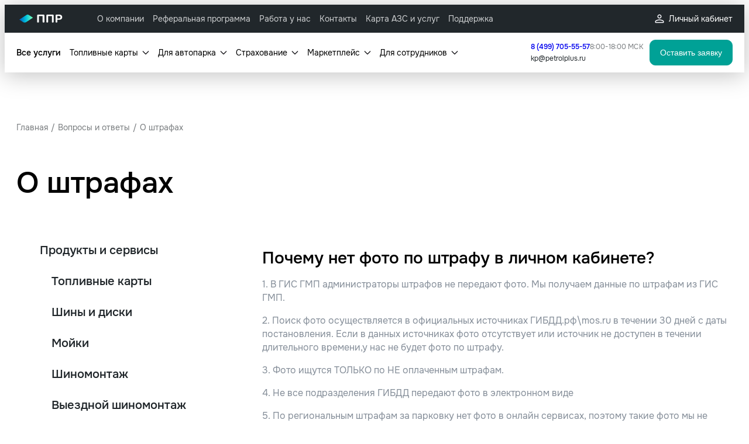

--- FILE ---
content_type: text/html;charset=utf-8
request_url: https://www.petrolplus.ru/faqs/oplata-i-monitoring-shtrafov-o-shtrafakh/
body_size: 39295
content:
<!DOCTYPE html><html  lang="ru"><head><meta charset="utf-8"><meta name="viewport" content="width=device-width, initial-scale=1"><title>Часто задаваемые вопросы по топливным картам - О штрафах</title><script type="text/javascript" async>(function(w,d,n,c){w.CalltouchDataObject=n;w[n]=function(){w[n]["callbacks"].push(arguments)};if(!w[n]["callbacks"]){w[n]["callbacks"]=[]}w[n]["loaded"]=false;if(typeof c!=="object"){c=[c]}w[n]["counters"]=c;for(var i=0;i<c.length;i+=1){p(c[i])}function p(cId){var a=d.getElementsByTagName("script")[0],s=d.createElement("script"),i=function(){a.parentNode.insertBefore(s,a)},m=typeof Array.prototype.find === 'function',n=m?"init-min.js":"init.js";s.async=true;s.src="https://mod.calltouch.ru/"+n+"?id="+cId;if(w.opera=="[object Opera]"){d.addEventListener("DOMContentLoaded",i,false)}else{i()}}})(window,document,"ct","d5263d91");</script><script id="xcntmyAsync" type="text/javascript" async>(function(d){var xscr = d.createElement( 'script' );xscr.async = 1;xscr.src = '//x.cnt.my/async/track/?r=' + Math.random();var x = d.getElementById( 'xcntmyAsync' );x.parentNode.insertBefore( xscr, x ); })(document);</script><script type="text/javascript" src="//code.jivosite.com/widget/W7MkHRpjJh" async></script><script type="text/javascript" async>(function(){var tss=document.createElement("script");tss.type="text/javascript";tss["async"]=true;tss.onload=async function(){function sleep(ms){return new Promise(resolve=>setTimeout(resolve,ms))}var n=30;while(n){n--;await sleep(1e3);if(window.WRID){if(window.ct("calltracking_params")){for(var i in ct("calltracking_params")){ct(ct("calltracking_params")[i].modId,"set_attrs",'{"affiche_w":"'+WRID+'"}');n=0}}}}};var url="https://redirect.frontend.weborama.fr/rd?url=";var redir="https://tech.weborama.io/calltouch/getwid?WRID={WEBO_ID}";tss.src=url+""+encodeURIComponent(redir);var ss=document.getElementsByTagName("head")[0];try{ss.appendChild(tss)}catch(e){}})();</script><script src="/libs/e-calc/ecalc.min.js"></script><link href="/libs/e-calc/ecalc.css" rel="stylesheet"><link rel="stylesheet" href="/_nuxt/entry.CyWGunPb.css" crossorigin><link rel="stylesheet" href="/_nuxt/default.CV4AYmoE.css" crossorigin><link rel="stylesheet" href="/_nuxt/design-preset.BjUx5TIM.css" crossorigin><link rel="stylesheet" href="/_nuxt/index.Bwt8V2Re.css" crossorigin><link rel="stylesheet" href="/_nuxt/DrawerMenu.DPyFBd7s.css" crossorigin><link rel="stylesheet" href="/_nuxt/CloseButton.B5wIiw6n.css" crossorigin><link rel="stylesheet" href="/_nuxt/subtitle.DkKOKqGv.css" crossorigin><link rel="stylesheet" href="/_nuxt/index.17_oO5Vg.css" crossorigin><link rel="stylesheet" href="/_nuxt/description.Vqy3DoKz.css" crossorigin><link rel="stylesheet" href="/_nuxt/field-factory.ClGQKHPf.css" crossorigin><link rel="stylesheet" href="/_nuxt/select.9vx7GuQQ.css" crossorigin><link rel="stylesheet" href="/_nuxt/tab.CGErOfzA.css" crossorigin><link rel="stylesheet" href="/_nuxt/message.DnzWwayW.css" crossorigin><link rel="stylesheet" href="/_nuxt/wrapper.iqvxBCv8.css" crossorigin><link rel="stylesheet" href="/_nuxt/webpush.BvbEnL3l.css" crossorigin><link rel="stylesheet" href="/_nuxt/mobileMenu.D8GadCNe.css" crossorigin><link rel="stylesheet" href="/_nuxt/PageWrapper.umAD2rUH.css" crossorigin><link rel="stylesheet" href="/_nuxt/_slug_.Cvbg2LAY.css" crossorigin><link rel="stylesheet" href="/_nuxt/Breadcrumbs.Cra60jXU.css" crossorigin><link rel="stylesheet" href="/_nuxt/form.DrDCibdO.css" crossorigin><link rel="preload" href="/fonts/400-onest-regular.woff2" as="font" type="font/woff2" crossorigin><link rel="preload" href="/fonts/600-onest-semibold.woff2" as="font" type="font/woff2" crossorigin><link rel="modulepreload" as="script" crossorigin href="/_nuxt/CeVzq_lX.js"><link rel="modulepreload" as="script" crossorigin href="/_nuxt/BVEeGoFL.js"><link rel="modulepreload" as="script" crossorigin href="/_nuxt/NxwiWC63.js"><link rel="modulepreload" as="script" crossorigin href="/_nuxt/CamVKJz7.js"><link rel="modulepreload" as="script" crossorigin href="/_nuxt/Cykngy3u.js"><link rel="modulepreload" as="script" crossorigin href="/_nuxt/Cv65OVc1.js"><link rel="modulepreload" as="script" crossorigin href="/_nuxt/BC9K7q1T.js"><link rel="modulepreload" as="script" crossorigin href="/_nuxt/BRr4irZr.js"><link rel="modulepreload" as="script" crossorigin href="/_nuxt/C6d18ytk.js"><link rel="modulepreload" as="script" crossorigin href="/_nuxt/DDb2Vmwv.js"><link rel="modulepreload" as="script" crossorigin href="/_nuxt/DoirDIEs.js"><link rel="modulepreload" as="script" crossorigin href="/_nuxt/Cso2L8ff.js"><link rel="modulepreload" as="script" crossorigin href="/_nuxt/CYLq9cn1.js"><link rel="modulepreload" as="script" crossorigin href="/_nuxt/HP8IhPZg.js"><link rel="modulepreload" as="script" crossorigin href="/_nuxt/BzYYxoV_.js"><link rel="modulepreload" as="script" crossorigin href="/_nuxt/Daho0bzb.js"><link rel="modulepreload" as="script" crossorigin href="/_nuxt/CY2gByss.js"><link rel="modulepreload" as="script" crossorigin href="/_nuxt/7Gm0o4Rj.js"><link rel="modulepreload" as="script" crossorigin href="/_nuxt/D4AJcCax.js"><link rel="modulepreload" as="script" crossorigin href="/_nuxt/Cs3Zzn0-.js"><link rel="modulepreload" as="script" crossorigin href="/_nuxt/DMOjx9iX.js"><link rel="modulepreload" as="script" crossorigin href="/_nuxt/Cp2upIMk.js"><link rel="modulepreload" as="script" crossorigin href="/_nuxt/CEktC6CR.js"><link rel="modulepreload" as="script" crossorigin href="/_nuxt/Bk5ucr7H.js"><link rel="modulepreload" as="script" crossorigin href="/_nuxt/BhrtOcrn.js"><link rel="modulepreload" as="script" crossorigin href="/_nuxt/DHmyaAi5.js"><link rel="modulepreload" as="script" crossorigin href="/_nuxt/eqZXn9Dk.js"><link rel="modulepreload" as="script" crossorigin href="/_nuxt/B9ITgn1L.js"><link rel="modulepreload" as="script" crossorigin href="/_nuxt/DcDVn99o.js"><link rel="modulepreload" as="script" crossorigin href="/_nuxt/B6JsPt3m.js"><link rel="modulepreload" as="script" crossorigin href="/_nuxt/B73hDXAN.js"><link rel="modulepreload" as="script" crossorigin href="/_nuxt/BA22CgVL.js"><link rel="modulepreload" as="script" crossorigin href="/_nuxt/Do02qMI7.js"><link rel="modulepreload" as="script" crossorigin href="/_nuxt/BDLRcOHL.js"><link rel="modulepreload" as="script" crossorigin href="/_nuxt/CI3e3_SD.js"><link rel="modulepreload" as="script" crossorigin href="/_nuxt/B8UeC7V6.js"><link rel="modulepreload" as="script" crossorigin href="/_nuxt/DKhOzjoS.js"><link rel="modulepreload" as="script" crossorigin href="/_nuxt/BdX5ni3L.js"><link rel="modulepreload" as="script" crossorigin href="/_nuxt/CMTSNfGL.js"><link rel="modulepreload" as="script" crossorigin href="/_nuxt/ClMSrZJ5.js"><link rel="modulepreload" as="script" crossorigin href="/_nuxt/8YqlPUSA.js"><link rel="modulepreload" as="script" crossorigin href="/_nuxt/DVTRYe3S.js"><link rel="preload" as="fetch" fetchpriority="low" crossorigin="anonymous" href="/_nuxt/builds/meta/47095ab9-e12e-4cd4-a041-1b6fdfaa3d49.json"><link rel="prefetch" as="image" type="image/png" href="/_nuxt/mail-news.DLimmbcI.png"><link rel="prefetch" as="image" type="image/png" href="/_nuxt/mail-news-subscription.Dw_8NqXE.png"><link rel="prefetch" as="image" type="image/png" href="/_nuxt/mail-news-open.CFV_jvef.png"><meta name="twitter:card" content="summary_large_image"><meta property="og:image" content="https://petrolplus.ru/assets/da445904-cfae-4b03-abf1-504e7ef080a7/fuelcard-vezdehod.png"><meta property="og:image:width" content="1024"><meta property="og:image:height" content="1024"><meta property="og:image:type" content="image/png"><meta name="msapplication-TileColor" content="#00aba9"><meta name="theme-color" content="#ffffff"><link rel="canonical" href="https://www.petrolplus.ru/faqs/oplata-i-monitoring-shtrafov-o-shtrafakh/"><link rel="icon" type="image/x-icon" href="/favicon.ico"><link rel="apple-touch-icon" sizes="180x180" href="/favicons/apple-touch-icon.png"><link rel="icon" type="image/png" sizes="32x32" href="/favicons/favicon-32x32.png"><link rel="icon" type="image/png" sizes="16x16" href="/favicons/favicon-16x16.png"><link rel="manifest" href="/favicons/site.webmanifest"><link rel="mask-icon" href="/favicons/safari-pinned-tab.svg" color="#5bbad5"><meta property="og:type" content="website"><meta property="og:url" content="https://www.petrolplus.ru"><meta property="og:title" content="Часто задаваемые вопросы по топливным картам - О штрафах"><meta name="description" content="О штрафах | Часто задаваемые вопросы по топливным картам"><meta property="og:description" content="О штрафах | Часто задаваемые вопросы по топливным картам"><script type="module" src="/_nuxt/CeVzq_lX.js" crossorigin></script></head><body><div id="__nuxt"><div id="pageWrapper" class="page-wrapper" data-v-3875bbd8 style="--v864fff50:112px;--v54ded88c:48px;--ecd15036:48px;--v97ba4d06:48px;--b37e6ba8:48px;" data-v-77bbace7><!--[--><!--[--><header class="header-wrapper fixed mb-40 mb-md-0" data-v-69c4370d><!--[--><div class="header-top header-great-top" data-v-606d4c28><div class="app-container header-container" data-v-606d4c28 data-v-97403938><!--[--><a href="/" class="header-logo" data-v-606d4c28><img data-nuxt-img srcset="https://www.petrolplus.ru/assets/47e3d030-1ac8-48ad-85fe-facdd41c087e/logo-white.svg 1x" onerror="this.setAttribute(&#39;data-error&#39;, 1)" alt="Logo White" decoding="async" data-v-606d4c28 src="https://www.petrolplus.ru/assets/47e3d030-1ac8-48ad-85fe-facdd41c087e/logo-white.svg"></a><!--[--><div class="menu-desktop header-menu-desktop" data-v-46d8c819><ul class="header-nav" data-v-46d8c819><!--[--><li data-v-46d8c819><a href="/about-company/" class="header-nav-link" data-v-46d8c819><span data-v-46d8c819>О компании </span></a></li><li data-v-46d8c819><a href="/info/referral/" class="header-nav-link" data-v-46d8c819><span data-v-46d8c819>Реферальная программа</span></a></li><li data-v-46d8c819><a href="https://career.pprcard.ru/?utm_source=petrolplus-referral&amp;utm_content=menu" rel="noopener noreferrer" target="_blank" class="header-nav-link" data-v-46d8c819><span data-v-46d8c819>Работа у нас</span></a></li><li data-v-46d8c819><a href="/contacts/" class="header-nav-link" data-v-46d8c819><span data-v-46d8c819>Контакты</span></a></li><li data-v-46d8c819><a href="/fuelstations/" class="header-nav-link" data-v-46d8c819><span data-v-46d8c819>Карта АЗС и услуг</span></a></li><li data-v-46d8c819><a href="https://support.petrolplus.ru/?utm_source=petrolplus&amp;utm_medium=referral&amp;utm_campaign=promo-menu " rel="noopener noreferrer" target="_blank" class="header-nav-link" data-v-46d8c819><span data-v-46d8c819>Поддержка</span></a></li><!--]--></ul><div class="space" data-v-46d8c819></div><ul class="header-menu" data-v-46d8c819><li class="menu-contact" data-v-46d8c819><!--[--><div class="" data-v-f4f0fee1><a href="tel:84997055557" class="contact-phone" data-v-f4f0fee1>8 (499) 705-55-57</a></div><!--]--></li><!----><li class="menu-account" data-v-46d8c819><!--[--><a href="https://online.petrolplus.ru/" rel="noopener noreferrer" target="_blank" class="account-menu-link" data-v-9b384479><div class="account-menu-head" data-v-9b384479><img data-nuxt-img srcset="https://www.petrolplus.ru/assets/f86e2f92-dabb-4759-bbc0-6ac93f919633/person.svg 1x" onerror="this.setAttribute(&#39;data-error&#39;, 1)" alt="Person" decoding="async" class="account-menu-icon" data-v-9b384479 src="https://www.petrolplus.ru/assets/f86e2f92-dabb-4759-bbc0-6ac93f919633/person.svg"> Личный кабинет</div></a><!--]--></li><li class="menu-burger" data-v-46d8c819><!--[--><button class="burger header-drawer" data-v-64572d28><span class="burger-shape" data-v-64572d28><span data-v-64572d28></span></span><!----></button><!--]--></li></ul></div><!--]--><!--]--></div></div><div class="header-bottom header-great-bottom" data-v-0f825ae5><div class="app-container header-container" data-v-0f825ae5 data-v-97403938><!--[--><ul class="header-nav" data-v-0f825ae5><!--[--><li class="item-mark" data-v-0f825ae5><a href="/services/" class="header-nav-link" data-v-0f825ae5><span data-v-0f825ae5>Все услуги</span></a></li><li class="" data-v-0f825ae5><div class="menu-popup-wrapper" data-v-0f825ae5 data-v-eac6fd98><div class="menu-popup-head" data-v-eac6fd98><!--[--><div class="header-nav-link" data-v-0f825ae5>Топливные карты</div><!--]--><svg xmlns="http://www.w3.org/2000/svg" width="12" height="7" fill="none" class="popup-head-icon" data-v-eac6fd98><path fill="#1C1B1F" d="m11.125 1.525-4.5 4.5a.8.8 0 0 1-.288.188.94.94 0 0 1-.675 0 .8.8 0 0 1-.287-.188l-4.5-4.5A.72.72 0 0 1 .65 1q0-.3.225-.525A.72.72 0 0 1 1.4.25q.3 0 .525.225L6 4.55 10.075.475A.72.72 0 0 1 10.6.25q.3 0 .525.225A.72.72 0 0 1 11.35 1a.72.72 0 0 1-.225.525"></path></svg></div><div class="menu-popup" data-v-eac6fd98><ul class="menu-popup-inner" data-v-eac6fd98><!--[--><li data-v-eac6fd98><a href="/cards/toplivnye-karty-vezdehod/" class="menu-popup-link" data-v-eac6fd98><span data-v-eac6fd98>Топливная карта Вездеход, 18000 АЗС</span></a></li><li data-v-eac6fd98><a href="/cards/toplivnye-karty-gazprom/" class="menu-popup-link" data-v-eac6fd98><span data-v-eac6fd98>Топливная карта ГАЗПРОМ</span></a></li><li data-v-eac6fd98><a href="/cards/virtual-card/" class="menu-popup-link" data-v-eac6fd98><span data-v-eac6fd98>Виртуальные топливные карты ППР</span></a></li><li data-v-eac6fd98><a href="/cards/" class="menu-popup-link link-mark" data-v-eac6fd98><span data-v-eac6fd98>Все топливные карты</span></a></li><!--]--></ul></div></div></li><li class="" data-v-0f825ae5><div class="menu-popup-wrapper" data-v-0f825ae5 data-v-eac6fd98><div class="menu-popup-head" data-v-eac6fd98><!--[--><div class="header-nav-link" data-v-0f825ae5>Для автопарка</div><!--]--><svg xmlns="http://www.w3.org/2000/svg" width="12" height="7" fill="none" class="popup-head-icon" data-v-eac6fd98><path fill="#1C1B1F" d="m11.125 1.525-4.5 4.5a.8.8 0 0 1-.288.188.94.94 0 0 1-.675 0 .8.8 0 0 1-.287-.188l-4.5-4.5A.72.72 0 0 1 .65 1q0-.3.225-.525A.72.72 0 0 1 1.4.25q.3 0 .525.225L6 4.55 10.075.475A.72.72 0 0 1 10.6.25q.3 0 .525.225A.72.72 0 0 1 11.35 1a.72.72 0 0 1-.225.525"></path></svg></div><div class="menu-popup" data-v-eac6fd98><ul class="menu-popup-inner" data-v-eac6fd98><!--[--><li data-v-eac6fd98><a href="/services/analitika-raskhodov/" class="menu-popup-link" data-v-eac6fd98><span data-v-eac6fd98>Аналитика расходов</span></a></li><li data-v-eac6fd98><a href="/services/tire-fitting/" class="menu-popup-link" data-v-eac6fd98><span data-v-eac6fd98>Оплата шиномонтажа</span></a></li><li data-v-eac6fd98><a href="/services/avtomojki-dlya-urlic/" class="menu-popup-link" data-v-eac6fd98><span data-v-eac6fd98>Оплата моек</span></a></li><li data-v-eac6fd98><a href="/services/shtrafi-gibdd-dlya-yurlicz/" class="menu-popup-link" data-v-eac6fd98><span data-v-eac6fd98>Оплата и мониторинг штрафов</span></a></li><li data-v-eac6fd98><a href="/services/gruzovye-propuska/" class="menu-popup-link" data-v-eac6fd98><span data-v-eac6fd98>Пропуска для грузовых ТС</span></a></li><li data-v-eac6fd98><a href="/services/osago/" class="menu-popup-link" data-v-eac6fd98><span data-v-eac6fd98>ОСАГО</span></a></li><li data-v-eac6fd98><a href="/services/gruzovye-propuska-ktg/" class="menu-popup-link" data-v-eac6fd98><span data-v-eac6fd98> Оформление спецразрешений на перевозку КТГ</span></a></li><li data-v-eac6fd98><a href="/services/" class="menu-popup-link link-mark" data-v-eac6fd98><span data-v-eac6fd98>Смотреть все</span></a></li><!--]--></ul></div></div></li><li class="" data-v-0f825ae5><div class="menu-popup-wrapper" data-v-0f825ae5 data-v-eac6fd98><div class="menu-popup-head" data-v-eac6fd98><!--[--><div class="header-nav-link" data-v-0f825ae5>Страхование</div><!--]--><svg xmlns="http://www.w3.org/2000/svg" width="12" height="7" fill="none" class="popup-head-icon" data-v-eac6fd98><path fill="#1C1B1F" d="m11.125 1.525-4.5 4.5a.8.8 0 0 1-.288.188.94.94 0 0 1-.675 0 .8.8 0 0 1-.287-.188l-4.5-4.5A.72.72 0 0 1 .65 1q0-.3.225-.525A.72.72 0 0 1 1.4.25q.3 0 .525.225L6 4.55 10.075.475A.72.72 0 0 1 10.6.25q.3 0 .525.225A.72.72 0 0 1 11.35 1a.72.72 0 0 1-.225.525"></path></svg></div><div class="menu-popup" data-v-eac6fd98><ul class="menu-popup-inner" data-v-eac6fd98><!--[--><li data-v-eac6fd98><a href="/services/osago/" class="menu-popup-link" data-v-eac6fd98><span data-v-eac6fd98>ОСАГО</span></a></li><li data-v-eac6fd98><a href="/services/kasko/" class="menu-popup-link" data-v-eac6fd98><span data-v-eac6fd98>КАСКО</span></a></li><li data-v-eac6fd98><a href="/services/cargo-insurance/" class="menu-popup-link" data-v-eac6fd98><span data-v-eac6fd98>Страхование грузов</span></a></li><li data-v-eac6fd98><a href="/services/kasko-s-toplivom/" class="menu-popup-link" data-v-eac6fd98><span data-v-eac6fd98>КАСКО с топливом</span></a></li><!--]--></ul></div></div></li><li class="" data-v-0f825ae5><div class="menu-popup-wrapper" data-v-0f825ae5 data-v-eac6fd98><div class="menu-popup-head" data-v-eac6fd98><!--[--><div class="header-nav-link" data-v-0f825ae5>Маркетплейс</div><!--]--><svg xmlns="http://www.w3.org/2000/svg" width="12" height="7" fill="none" class="popup-head-icon" data-v-eac6fd98><path fill="#1C1B1F" d="m11.125 1.525-4.5 4.5a.8.8 0 0 1-.288.188.94.94 0 0 1-.675 0 .8.8 0 0 1-.287-.188l-4.5-4.5A.72.72 0 0 1 .65 1q0-.3.225-.525A.72.72 0 0 1 1.4.25q.3 0 .525.225L6 4.55 10.075.475A.72.72 0 0 1 10.6.25q.3 0 .525.225A.72.72 0 0 1 11.35 1a.72.72 0 0 1-.225.525"></path></svg></div><div class="menu-popup" data-v-eac6fd98><ul class="menu-popup-inner" data-v-eac6fd98><!--[--><li data-v-eac6fd98><a href="https://www.pprmarket.ru/?utm_source=ppr&amp;utm_medium=petrolplus&amp;utm_campaign=tyres_catalogue&amp;utm_content=header_menu" rel="noopener noreferrer" target="_blank" class="menu-popup-link" data-v-eac6fd98><span data-v-eac6fd98>Запчасти</span></a></li><li data-v-eac6fd98><a href=" https://resheno.me/katalog-tovarov?utm_medium=referral-ppr&amp;utm_source=ppr_main&amp;utm_campaign=tyres_catalogue&amp;utm_content=service_card" rel="noopener noreferrer" target="_blank" class="menu-popup-link" data-v-eac6fd98><span data-v-eac6fd98>Шины и диски</span></a></li><!--]--></ul></div></div></li><li class="" data-v-0f825ae5><div class="menu-popup-wrapper" data-v-0f825ae5 data-v-eac6fd98><div class="menu-popup-head" data-v-eac6fd98><!--[--><div class="header-nav-link" data-v-0f825ae5>Для сотрудников</div><!--]--><svg xmlns="http://www.w3.org/2000/svg" width="12" height="7" fill="none" class="popup-head-icon" data-v-eac6fd98><path fill="#1C1B1F" d="m11.125 1.525-4.5 4.5a.8.8 0 0 1-.288.188.94.94 0 0 1-.675 0 .8.8 0 0 1-.287-.188l-4.5-4.5A.72.72 0 0 1 .65 1q0-.3.225-.525A.72.72 0 0 1 1.4.25q.3 0 .525.225L6 4.55 10.075.475A.72.72 0 0 1 10.6.25q.3 0 .525.225A.72.72 0 0 1 11.35 1a.72.72 0 0 1-.225.525"></path></svg></div><div class="menu-popup" data-v-eac6fd98><ul class="menu-popup-inner" data-v-eac6fd98><!--[--><li data-v-eac6fd98><a href="/services/business-trip/" class="menu-popup-link" data-v-eac6fd98><span data-v-eac6fd98>Командировки</span></a></li><li data-v-eac6fd98><a href="/services/delivery/" class="menu-popup-link" data-v-eac6fd98><span data-v-eac6fd98>Доставка</span></a></li><li data-v-eac6fd98><a href="/services/taxi/" class="menu-popup-link" data-v-eac6fd98><span data-v-eac6fd98>Такси </span></a></li><li data-v-eac6fd98><a href="/services/food-and-goods/" class="menu-popup-link" data-v-eac6fd98><span data-v-eac6fd98>Еда и товары</span></a></li><li data-v-eac6fd98><a href="/services/transfers/" class="menu-popup-link" data-v-eac6fd98><span data-v-eac6fd98>Трансферы</span></a></li><li data-v-eac6fd98><a href="/services/carsharing/" class="menu-popup-link" data-v-eac6fd98><span data-v-eac6fd98>Каршеринг</span></a></li><li data-v-eac6fd98><a href="/lp-ppr-employee/" class="menu-popup-link link-mark" data-v-eac6fd98><span data-v-eac6fd98>Мотивация</span></a></li><!--]--></ul></div></div></li><!--]--></ul><div class="contacts" data-v-0f825ae5><div style="display:flex;column-gap:8px;" data-v-0f825ae5><div class="header-contact" data-v-0f825ae5><a href="tel:84997055557" class="contact-phone" data-v-0f825ae5>8 (499) 705-55-57</a></div><span class="contact-work-time" style="font-size:12px;opacity:0.6;" data-v-0f825ae5>8:00-18:00 МСК</span></div><a class="contact-email" href="mailto:kp@petrolplus.ru" data-v-0f825ae5>kp@petrolplus.ru</a></div><button class="top-button app-button app-button-primary app-button-small top-button" data-v-0f825ae5 data-v-0bfe187d data-v-481f78d2><span class="app-button__content" data-v-481f78d2><!--[-->Оставить заявку<!--]--></span><!----></button><!--]--></div></div><!--]--></header><!--[--><!----><!----><!--]--><!--]--><!----><!----><!--[--><div class="nuxt-loading-indicator" style="position:fixed;top:0;right:0;left:0;pointer-events:none;width:auto;height:3px;opacity:0;background:repeating-linear-gradient(to right,#00dc82 0%,#34cdfe 50%,#0047e1 100%);background-size:0% auto;transform:scaleX(0%);transform-origin:left;transition:transform 0.1s, height 0.4s, opacity 0.4s;z-index:999999;"></div><main class="main pb-40" data-v-a9014a1f><!--[--><section class="py-30 pt-md-10 pb-md-0 intro"><div class="app-container" data-v-97403938><!--[--><ul itemscope itemtype="http://schema.org/BreadcrumbList" class="breadcrumbs mb-60 mb-md-20" data-v-16886fcd><!--[--><li itemprop="itemListElement" itemscope itemtype="http://schema.org/ListItem" class="dark breadcrumbs-element" data-v-16886fcd><a href="/" class="breadcrumbs-item breadcrumbs-link" itemprop="item" data-v-16886fcd><span itemprop="name" data-v-16886fcd>Главная</span></a><meta content="1" itemprop="position" data-v-16886fcd></li><li itemprop="itemListElement" itemscope itemtype="http://schema.org/ListItem" class="dark breadcrumbs-element" data-v-16886fcd><a href="/faqs/" class="breadcrumbs-item breadcrumbs-link" itemprop="item" data-v-16886fcd><span itemprop="name" data-v-16886fcd>Вопросы и ответы</span></a><meta content="2" itemprop="position" data-v-16886fcd></li><li itemprop="itemListElement" itemscope itemtype="http://schema.org/ListItem" class="dark breadcrumbs-element" data-v-16886fcd><span itemprop="name" class="breadcrumbs-item" data-v-16886fcd>О штрафах</span><meta content="3" itemprop="position" data-v-16886fcd></li><!--]--></ul><h1 class="app-headline app-headline--color-text app-headline--lvl-1" data-v-fbba50f6>О штрафах</h1><!--]--></div></section><section class="py-30 pb-md-40" data-v-234132e7><div class="app-container container-inner" data-v-234132e7 data-v-97403938><!--[--><div class="wrapper-menu" data-v-234132e7><ul class="menu-list" data-v-234132e7 data-v-5b6fa47e><!--[--><li class="" data-v-5b6fa47e data-v-654673c8><a href="/faqs/produkty-i-servisy/" class="item-link" data-v-654673c8>Продукты и сервисы</a><ul class="menu-list deep-menu" data-v-654673c8 data-v-5b6fa47e><!--[--><li class="" data-v-5b6fa47e data-v-654673c8><a href="/faqs/toplivnye-karty/" class="item-link" data-v-654673c8>Топливные карты</a><!----></li><li class="" data-v-5b6fa47e data-v-654673c8><a href="/faqs/shiny-i-diski/" class="item-link" data-v-654673c8>Шины и диски</a><!----></li><li class="" data-v-5b6fa47e data-v-654673c8><a href="/faqs/moyki/" class="item-link" data-v-654673c8>Мойки</a><!----></li><li class="" data-v-5b6fa47e data-v-654673c8><a href="/faqs/shinomontazh/" class="item-link" data-v-654673c8>Шиномонтаж</a><!----></li><li class="" data-v-5b6fa47e data-v-654673c8><a href="/faqs/vyezdnoy-shinomontazh/" class="item-link" data-v-654673c8>Выездной шиномонтаж</a><!----></li><li class="" data-v-5b6fa47e data-v-654673c8><a href="/faqs/khranenie-shin/" class="item-link" data-v-654673c8>Хранение шин</a><!----></li><li class="" data-v-5b6fa47e data-v-654673c8><a href="/faqs/parkovki/" class="item-link" data-v-654673c8>Парковки</a><!----></li><li class="" data-v-5b6fa47e data-v-654673c8><a href="/faqs/oplata-i-monitoring-shtrafov/" class="item-link" data-v-654673c8>Оплата и мониторинг штрафов</a><ul class="menu-list deep-menu" data-v-654673c8 data-v-5b6fa47e><!--[--><li class="deep-item" data-v-5b6fa47e data-v-654673c8><a href="/faqs/oplata-i-monitoring-shtrafov-preimuschestva/" class="item-link" data-v-654673c8>Преимущества</a><!----></li><li class="deep-item" data-v-5b6fa47e data-v-654673c8><a href="/faqs/oplata-i-monitoring-shtrafov-podklyuchenie-uslugi/" class="item-link" data-v-654673c8>Подключение услуги</a><!----></li><li class="deep-item" data-v-5b6fa47e data-v-654673c8><a href="/faqs/oplata-i-monitoring-shtrafov-kak-upravlyat-uslugoy/" class="item-link" data-v-654673c8>Как управлять услугой</a><!----></li><li class="deep-item" data-v-5b6fa47e data-v-654673c8><a href="/faqs/oplata-i-monitoring-shtrafov-otchetnye-dokumenty/" class="item-link" data-v-654673c8>Отчетные документы</a><!----></li><li class="deep-item" data-v-5b6fa47e data-v-654673c8><a aria-current="page" href="/faqs/oplata-i-monitoring-shtrafov-o-shtrafakh/" class="active router-link-exact-active item-link" data-v-654673c8>О штрафах</a><ul class="menu-list deep-menu" data-v-654673c8 data-v-5b6fa47e><!--[--><!--]--></ul></li><li class="deep-item" data-v-5b6fa47e data-v-654673c8><a href="/faqs/oplata-i-monitoring-shtrafov-stoimost-servisa/" class="item-link" data-v-654673c8>Стоимость сервиса</a><!----></li><!--]--></ul></li><li class="" data-v-5b6fa47e data-v-654673c8><a href="/faqs/obzhalovanie-shtrafov/" class="item-link" data-v-654673c8>Обжалование штрафов</a><!----></li><li class="" data-v-5b6fa47e data-v-654673c8><a href="/faqs/remont-i-to/" class="item-link" data-v-654673c8>Ремонт и ТО</a><!----></li><li class="" data-v-5b6fa47e data-v-654673c8><a href="/faqs/platnye-dorogi/" class="item-link" data-v-654673c8>Платные дороги</a><!----></li><li class="" data-v-5b6fa47e data-v-654673c8><a href="/faqs/strakhovanie-osago-i-kasko/" class="item-link" data-v-654673c8>Страхование ОСАГО и Каско</a><!----></li><li class="" data-v-5b6fa47e data-v-654673c8><a href="/faqs/strakhovanie-gruzov/" class="item-link" data-v-654673c8>Страхование грузов</a><!----></li><li class="" data-v-5b6fa47e data-v-654673c8><a href="/faqs/lizing/" class="item-link" data-v-654673c8>Лизинг</a><!----></li><li class="" data-v-5b6fa47e data-v-654673c8><a href="/faqs/komandirovki/" class="item-link" data-v-654673c8>Командировки</a><!----></li><li class="" data-v-5b6fa47e data-v-654673c8><a href="/faqs/taksi/" class="item-link" data-v-654673c8>Такси</a><!----></li><li class="" data-v-5b6fa47e data-v-654673c8><a href="/faqs/podpiska/" class="item-link" data-v-654673c8>Подписка</a><!----></li><li class="" data-v-5b6fa47e data-v-654673c8><a href="/faqs/business-lending/" class="item-link" data-v-654673c8> Кредитование для бизнеса</a><!----></li><li class="" data-v-5b6fa47e data-v-654673c8><a href="/faqs/oplata-dostavki/" class="item-link" data-v-654673c8>Оплата доставки</a><!----></li><li class="" data-v-5b6fa47e data-v-654673c8><a href="/faqs/motivatsiya-sotrudnikov/" class="item-link" data-v-654673c8>Мотивация сотрудников</a><!----></li><li class="" data-v-5b6fa47e data-v-654673c8><a href="/faqs/prodazha-zapchastey-i-masel/" class="item-link" data-v-654673c8>Продажа запчастей и масел</a><!----></li><li class="" data-v-5b6fa47e data-v-654673c8><a href="/faqs/prodat-avto/" class="item-link" data-v-654673c8>Продать авто</a><!----></li><li class="" data-v-5b6fa47e data-v-654673c8><a href="/faqs/upravlenie-avtoparkom/" class="item-link" data-v-654673c8>Управление автопарком</a><!----></li><li class="" data-v-5b6fa47e data-v-654673c8><a href="/faqs/karshering/" class="item-link" data-v-654673c8>Каршеринг</a><!----></li><li class="" data-v-5b6fa47e data-v-654673c8><a href="/faqs/kasko-ot-zapravki-do-zapravki/" class="item-link" data-v-654673c8>Каско от заправки до заправки</a><!----></li><li class="" data-v-5b6fa47e data-v-654673c8><a href="/faqs/dostavka-edi/" class="item-link" data-v-654673c8>Доставка еды</a><!----></li><!--]--></ul></li><li class="" data-v-5b6fa47e data-v-654673c8><a href="/faqs/3/" class="item-link" data-v-654673c8>Отчетность</a><!----></li><li class="" data-v-5b6fa47e data-v-654673c8><a href="/faqs/economy/" class="item-link" data-v-654673c8>Экономия</a><!----></li><li class="" data-v-5b6fa47e data-v-654673c8><a href="/faqs/2/" class="item-link" data-v-654673c8>Управление</a><!----></li><li class="" data-v-5b6fa47e data-v-654673c8><a href="/faqs/main/" class="item-link" data-v-654673c8>Поддержка</a><!----></li><li class="" data-v-5b6fa47e data-v-654673c8><a href="/faqs/rabota-s-nami/" class="item-link" data-v-654673c8>Работа с нами</a><!----></li><li class="" data-v-5b6fa47e data-v-654673c8><a href="/faqs/faqs/" class="item-link" data-v-654673c8>Прочее</a><!----></li><li class="" data-v-5b6fa47e data-v-654673c8><a href="/faqs/upravlenie-lichnym-kabinetom-ppr/" class="item-link" data-v-654673c8>Управление личным кабинетом ППР</a><!----></li><!--]--></ul></div><div class="wrapper-content" data-v-234132e7><section class="content" data-v-234132e7 data-v-b367e658><div class="content-list" data-v-b367e658><!--[--><article class="content-article" data-v-b367e658><h3 class="mb-10 content-question" data-v-b367e658>Почему нет фото по штрафу в личном кабинете?</h3><div class="wysiwyg-content content-answer" data-v-b367e658><p>1. В ГИС ГМП администраторы штрафов не передают фото.&nbsp;Мы получаем данные по штрафам из ГИС ГМП.</p>
<p>2. Поиск фото осуществляется в официальных источниках ГИБДД.рф\mos.ru&nbsp;в течении 30 дней с даты постановления. Если в данных источниках фото отсутствует или источник не доступен в течении длительного времени,у нас не будет фото по штрафу.</p>
<p>3. Фото ищутся ТОЛЬКО по НЕ оплаченным штрафам.</p>
<p>4.&nbsp;Не все подразделения ГИБДД передают фото в электронном виде</p>
<p>5. По региональным штрафам за парковку нет фото в онлайн сервисах, поэтому такие фото мы не сможем загрузить.</p>
<p>6. Фотофиксация есть не всегда. &nbsp;В принципе может не быть фото по штрафу</p></div></article><article class="content-article" data-v-b367e658><h3 class="mb-10 content-question" data-v-b367e658>Откуда берутся данные о штрафах?</h3><div class="wysiwyg-content content-answer" data-v-b367e658><p>Данные о штрафах ГИБДД предоставляются из единой базы &mdash; Государственной информационной системы о государственных и муниципальных платежах (ГИС ГМП), оператором которой является Федеральное казначейство Российской Федерации.&nbsp;</p></div></article><article class="content-article" data-v-b367e658><h3 class="mb-10 content-question" data-v-b367e658>Что бывает, если вовремя не оплачивать штрафы ГИБДД?</h3><div class="wysiwyg-content content-answer" data-v-b367e658><p>Административный штраф должен быть уплачен в течение 60 дней со дня постановления либо со дня истечения срока отсрочки или срока рассрочки, предусмотренных Кодексом Российской Федерации об административных правонарушениях. В случае если оплата штрафа ГИБДД не будет произведена вовремя, может наступить ответственность в виде наложения штрафа в двукратном размере от неуплаченного ранее, но не менее одной тысячи рублей, +исполнительский сбор+запрет регистрационных действий. применения административного ареста на срок до 15 суток, либо до 50 часов обязательных работ.</p></div></article><article class="content-article" data-v-b367e658><h3 class="mb-10 content-question" data-v-b367e658>Какие данные необходимы, чтобы проверить информацию о наличии штрафов ГИБДД?</h3><div class="wysiwyg-content content-answer" data-v-b367e658><p>Проверить наличие штрафов ГИБДД можно по номеру СТС (свидетельство транспортного средства) или по номеру постановления (УИН).&nbsp;</p></div></article><article class="content-article" data-v-b367e658><h3 class="mb-10 content-question" data-v-b367e658>Меня сегодня оштрафовали, когда я смогу увидеть штраф в личном кабинете ППР</h3><div class="wysiwyg-content content-answer" data-v-b367e658><p>Срок поступления информации о штрафе в личный кабинет ППР зависит от скорости передачи данных о совершении нарушенияв базу данных Государственной информационной системыо государственных и муниципальных платежах (ГИС ГМП) и в среднем занимает от 6 часов до 5 суток.&nbsp;</p></div></article><article class="content-article" data-v-b367e658><h3 class="mb-10 content-question" data-v-b367e658>Почему дата постановления отличается от даты нарушения?</h3><div class="wysiwyg-content content-answer" data-v-b367e658><p>Если нарушение было зафиксировано камерой видео- или фото фиксации, то дата постановления может отличаться от даты нарушения. Дата постановления в таких случаях определяетсяв соответствии с датой обработки данных.&nbsp;</p></div></article><article class="content-article" data-v-b367e658><h3 class="mb-10 content-question" data-v-b367e658>Как оплатить штраф с 50% скидкой</h3><div class="wysiwyg-content content-answer" data-v-b367e658><p>С 1 января 2016 года вступил в силу Федеральный закон от 22.12.2014 № 437-ФЗ &laquo;О внесении изменений в Кодекс Российской Федерации об административных правонарушениях в части совершенствования взыскания штрафов за административные правонарушения в области дорожного движения&raquo;. Автомобилисты вправе оплачивать 50%от суммы штрафа, если сделают это не позднее 20 дней со дня вынесения постановления о наложении административного штрафа. Под действие закона не попадают административные право-нарушения, предусмотренные статьями: 12.1 часть 1; 12.8; 12.9 части 6и 7; 12.12 часть 3; 12.15 часть 5; 12.16 часть 3; 12.24; 12.26; 12.27 часть 3.&nbsp;</p></div></article><article class="content-article" data-v-b367e658><h3 class="mb-10 content-question" data-v-b367e658>Мне выписали минимальный штраф. Можно его оплатить со скидкой?</h3><div class="wysiwyg-content content-answer" data-v-b367e658><p>Можно, ограничений по сумме нет, даже если вам выписали минимальный штраф на 500 рублей, вы можете оплатить его со скидкой 50%. Штраф будет погашен. В личном кабинете мы отображаем штрафы уже со скидкой. Если срок действия скидки прошел, то показываем полную сумму.&nbsp;</p></div></article><article class="content-article" data-v-b367e658><h3 class="mb-10 content-question" data-v-b367e658>Я оплатил/а штраф, когда платеж будет погашен?</h3><div class="wysiwyg-content content-answer" data-v-b367e658><p>Как правило, платеж поступает от одного до 5 рабочих дней в ГИС ГИП, после этого штраф считается оплаченным.&nbsp;</p></div></article><article class="content-article" data-v-b367e658><h3 class="mb-10 content-question" data-v-b367e658>Что делать, если я не согласен/а со штрафом? </h3><div class="wysiwyg-content content-answer" data-v-b367e658><p>Необходимо обратиться в структуру, которая выписала штраф для обжалования. Или воспользоваться нашим сервисом по обжалованию штрафов.</p></div></article><article class="content-article" data-v-b367e658><h3 class="mb-10 content-question" data-v-b367e658>Почему проверка показывает штрафы, которых нет на сайте ГИБДД?</h3><div class="wysiwyg-content content-answer" data-v-b367e658><p>Из базы ГИС ГМП отметка о штрафе никуда не пропадает. На сайте ГИБДД видно только неоплаченные штрафы. Если штраф не видно, значит он стал оплаченным. Пока ГИБДД не передаст инфо в ГИС ГМП, в ГИС ГМП (а так же у нас) штраф будет числиться неоплаченным. После передачи данных в ГИС ГМП штраф будет оплачен.&nbsp;</p></div></article><article class="content-article" data-v-b367e658><h3 class="mb-10 content-question" data-v-b367e658>Мне выписан штраф, но проверка задолженностей его не показывает. Почему?</h3><div class="wysiwyg-content content-answer" data-v-b367e658><p>Информация о штрафе еще не поступила в базу данных ГИС ГМП. Оплатите штраф по данным из постановления или подождите, когда база обновится. Это может занять несколько дней.&nbsp;</p></div></article><article class="content-article" data-v-b367e658><h3 class="mb-10 content-question" data-v-b367e658>Кто такие администраторы штрафов?</h3><div class="wysiwyg-content content-answer" data-v-b367e658><p>Администратор штрафа &ndash; орган, выписавший штраф (ГИБДД, МАДИ, АМПП и др.)</p></div></article><article class="content-article" data-v-b367e658><h3 class="mb-10 content-question" data-v-b367e658>Что такое ГИС ГМП?</h3><div class="wysiwyg-content content-answer" data-v-b367e658><p>ГИС ГМП - Государственная информационная система о государственных и муниципальных платежах, в которую передаются все данные от администраторов бюджета. В нашем случае &ndash; от администраторов штрафов. Мы получаем и показываем клиенту только ту информацию по штрафам, которая была передана администратором штрафа в ГИС ГМП. ППР не меняет данные в теле штрафа и, если у клиента есть вопросы к содержанию штрафа, их нужно задать в орган, выписавший штраф.&nbsp;</p></div></article><article class="content-article" data-v-b367e658><h3 class="mb-10 content-question" data-v-b367e658>Придет ли штраф, если он выписан на ИНН КПП другой компании?</h3><div class="wysiwyg-content content-answer" data-v-b367e658><p>Если штраф выписан на ИНН КПП компании, реквизиты, которой добавлены к нашему клиенту, при этом в штрафе не указан СТС, штраф нашему клиенту не придет. Если СТС указан, стоит на мониторинге, то штраф придет.</p>
<p>(Пример: наш клиент Ромашка, добавили реквизиты компании Лютик. Если штраф выписан на ИНН КПП Лютика, без указания СТС, то он не придет. Т.к. мы не знаем, на какую именно машину Лютика штраф, возможна эта машина в аренде у другого юр. лица. А если СТС указан и он на мониториинге у нашего клиента (Ромашка), штраф поступит.&nbsp;</p></div></article><article class="content-article" data-v-b367e658><h3 class="mb-10 content-question" data-v-b367e658>Кто платит штраф за юрлицо?</h3><div class="wysiwyg-content content-answer" data-v-b367e658><p>Оно же и платит. Если юрлицо привлекли к административной ответственности, то оно оплачивает штраф от своего имени и за свой счет.</p></div></article><article class="content-article" data-v-b367e658><h3 class="mb-10 content-question" data-v-b367e658>Как проверить штрафы на организацию?</h3><div class="wysiwyg-content content-answer" data-v-b367e658><p>Обычно, если машина принадлежит организации, то штрафы выставляют по ИНН и КПП без привязки к конкретной машине. С помощью сервиса ППР &laquo;Мониторинг штрафов&raquo; можно через Личный кабинет отследить их все: и по СТС, и по ИНН, и по КПП &mdash; для этого нужно просто подключить услугу.</p></div></article><article class="content-article" data-v-b367e658><h3 class="mb-10 content-question" data-v-b367e658>Где посмотреть штрафы на юридическое лицо?</h3><div class="wysiwyg-content content-answer" data-v-b367e658><p>Если услуга подключена через ППР, отправляйтесь в Личный кабинет &mdash; там есть раздел &laquo;Штрафы&raquo;. Их выставляют на реквизиты юридического лица &mdash; можно посмотреть все.</p></div></article><article class="content-article" data-v-b367e658><h3 class="mb-10 content-question" data-v-b367e658>Как узнать, есть ли штрафы по ИНН?</h3><div class="wysiwyg-content content-answer" data-v-b367e658><p>Если у вас подключен &laquo;Мониторинг штрафов&raquo; от ППР, достаточно просто настроить уведомления о новых по SMS или электронной почте &mdash; так вы ничего не пропустите.</p></div></article><article class="content-article" data-v-b367e658><h3 class="mb-10 content-question" data-v-b367e658>Как юридическому лицу проверить Штрафы ГИБДД?</h3><div class="wysiwyg-content content-answer" data-v-b367e658><p>Подключите услугу ППР &laquo;Мониторинг штрафов&raquo;, и в Личном кабинете настройте уведомления &mdash; так вы будете в курсе каждого нарушения.</p></div></article><article class="content-article" data-v-b367e658><h3 class="mb-10 content-question" data-v-b367e658>Как быстро отслеживать штрафы ГИБДД?</h3><div class="wysiwyg-content content-answer" data-v-b367e658><p>Данные по штрафам автопарка приходят из ГИС ГМП.&nbsp;</p>
<p>Вы можете настроить уведомления по СМС или электронной почте о новых штрафах, истечению льготного периода и срока оплаты штрафа, а также отправку штрафов водителям.</p>
<p>Доступны несколько вариантов оплаты:</p>
<p>- Услуга автоплатеж, списание происходит автоматически на 5 рабочий день от даты постановления, можно установить лимит</p>
<p>- Ручная оплата</p>
<p>- Отправка штрафа водителю</p></div></article><article class="content-article" data-v-b367e658><h3 class="mb-10 content-question" data-v-b367e658>Преимущества для клиента при использовании сервиса</h3><div class="wysiwyg-content content-answer" data-v-b367e658><p>ДОСТОВЕРНАЯ ИНФОРМАЦИЯ Данные по всему автопарку от ГИС ГМП</p>
<p>САМОСТОЯТЕЛЬНАЯ ОПЛАТА СОТРУДНИКАМИ при необходимости</p>
<p>ПОЛУЧЕНИЕ ИНФОРМАЦИИ В ТЕЧЕНИЕ 1 ДНЯ с даты постановления</p>
<p>ВОЗМОЖНОСТЬ ПОЛУЧЕНИЯ ДАЖЕ ТЕХ ШТРАФОВ, которые были выставлены без СТС</p>
<p>ДОКУМЕНТЫ для оплаты уже СФОРМИРОВАНЫ в системе</p>
<p>НАСТРОЙКА УВЕДОМЛЕНИЙ о новых штрафах в личном кабинете и по СМС</p>
<p>ИНТЕГРАЦИЯ С ВАШИМИ УЧЕТНЫМИ СИСТЕМАМИ с помощью API</p>
<p>ВОЗМОЖНОСТЬ ВЫГРУЖАТЬ ОТЧЕТЫ ПО ШТРАФАМ В РАЗНЫХ ФОРМАТАХ</p></div></article><article class="content-article" data-v-b367e658><h3 class="mb-10 content-question" data-v-b367e658>Как подключить услугу Мониторинг и Оплата штрафов, если у меня нет договора с ППР?</h3><div class="wysiwyg-content content-answer" data-v-b367e658><p>Необходимо заключить договор</p></div></article><!--]--></div><button class="content-btn-more app-button app-button-primary app-button-small content-btn-more" data-v-b367e658 data-v-481f78d2><span class="app-button__content" data-v-481f78d2><!--[--> Показать еще <!--]--></span><!----></button></section></div><!--]--></div></section><section id="appForm" class="py-50 py-md-40"><div class="app-container" data-v-97403938><!--[--><div class="wrapper" style="display:none;" data-v-13c12389><div class="block-content" data-v-13c12389><div class="content-title mb-10" data-v-13c12389></div><!----></div><div class="block-form" data-v-13c12389><form novalidate class="form" data-v-13c12389 data-v-abcd3e22><!----><div class="form-vertical" data-v-abcd3e22><!--[--><div class="app-input form-element-name form-control" style="" id="3beb3ca9-4f94-47c9-86c6-f1cfdf4134f2" data-v-abcd3e22 data-v-469ad3e5 data-v-658fad5f><div class="app-input__inner app-input--white" data-v-658fad5f><span class="app-input__error" data-v-658fad5f></span><span class="app-input__placeholder" data-v-658fad5f>Ваше имя *</span><input value placeholder name="name" id="form-element-name" type="text" class="app-input__text" rows="6" data-v-658fad5f><!----><!----><!----></div></div><div class="app-input form-element-phone form-control" style="" id="afb7b6f6-d1c4-45c1-802d-80329adba354" data-v-abcd3e22 data-v-469ad3e5 data-v-658fad5f><div class="app-input__inner app-input--white" data-v-658fad5f><span class="app-input__error" data-v-658fad5f></span><span class="app-input__placeholder" data-v-658fad5f>Номер телефона *</span><input value placeholder="+7 (###) ###-##-##" name="phone" id="form-element-phone" type="tel" class="app-input__text" rows="6" data-v-658fad5f><!----><!----><!----></div></div><div class="app-input form-element-email form-control" style="" id="06d0ea79-531e-4494-a32b-01c3c85cfd6a" data-v-abcd3e22 data-v-469ad3e5 data-v-658fad5f><div class="app-input__inner app-input--white" data-v-658fad5f><span class="app-input__error" data-v-658fad5f></span><span class="app-input__placeholder" data-v-658fad5f>Email *</span><input value placeholder name="email" id="form-element-email" type="email" autocomplete="off" class="app-input__text" rows="6" data-v-658fad5f><!----><!----><!----></div></div><div class="app-input form-element-inn form-control" style="" id="f239d3fc-1de9-46af-8884-feab16439fee" data-v-abcd3e22 data-v-469ad3e5 data-v-658fad5f><div class="app-input__inner app-input--white" data-v-658fad5f><span class="app-input__error" data-v-658fad5f></span><span class="app-input__placeholder" data-v-658fad5f>ИНН юридического лица или ИП</span><input value placeholder name="inn" id="form-element-inn" type="text" class="app-input__text" rows="6" data-v-658fad5f><!----><!----><!----></div></div><div class="checkbox form-control" style="" id="cfc6adf0-bbe3-44f0-8d8e-e78c0d34ab06" mask theme="white" type="checkbox" inner-placeholder2 data-v-abcd3e22 data-v-469ad3e5 data-v-b7572474><div class="checkbox__error" data-v-b7572474></div><div class="checkbox__inner" data-v-b7572474><div class="checkbox__box" data-v-b7572474><!----></div><div data-v-b7572474><p>Я даю <a href="https://www.petrolplus.ru/assets/61881720-6600-464f-8ca1-1474782e6394.pdf" style="color: #00a196;" target="_blank" rel="noopener">согласие </a>на обработку персональных данных</p></div></div></div><div class="checkbox form-control" style="" id="eae7af30-7a54-4116-85fa-2b1fe28bb69c" mask theme="white" type="checkbox" inner-placeholder2 data-v-abcd3e22 data-v-469ad3e5 data-v-b7572474><div class="checkbox__error" data-v-b7572474></div><div class="checkbox__inner" data-v-b7572474><div class="checkbox__box" data-v-b7572474><!----></div><div data-v-b7572474><p>Я даю<a style="color: #00a196;" href="https://www.petrolplus.ru/assets/f0974baa-72c2-45ad-9d84-5acc28f24a7c/Consent_to_receive_promotional_materials.pdf" rel="noopener"> согласие </a>на получение рекламных материалов</p></div></div></div><!--]--><button class="form-button app-button app-button-primary app-button-medium form-button" data-v-abcd3e22 data-v-481f78d2><span class="app-button__content" data-v-481f78d2><!--[-->Оставить заявку<!--]--></span><!----></button></div><div class="app-description app-description--resize form-accept-policy" data-v-abcd3e22 data-v-7c9858dc><!--[--><!--]--></div></form></div></div><!--]--></div></section><!--]--></main><!--]--><footer class="footer" data-v-3875bbd8 data-v-bb667853><div class="app-container" data-v-bb667853 data-v-97403938><!--[--><div class="footer-menu footer__menu" data-v-bb667853 data-v-1a17f5c9><div class="footer-menu__logo" data-v-1a17f5c9><img data-nuxt-img srcset="https://www.petrolplus.ru/assets/1c2c5e66-a8ac-40ed-9a93-55865669bd85/logo-black.svg 1x" onerror="this.setAttribute(&#39;data-error&#39;, 1)" alt="Logo Black" decoding="async" class="footer-menu__logo-image" data-v-1a17f5c9 src="https://www.petrolplus.ru/assets/1c2c5e66-a8ac-40ed-9a93-55865669bd85/logo-black.svg"></div><div class="footer-menu__list" data-v-1a17f5c9><!--[--><div class="footer-menu__list-item" data-v-1a17f5c9 data-v-1bd82954><div class="app-subtitle footer-menu-item__title" data-v-1bd82954 data-v-4c9b18b4><!--[-->Продукты и услуги<!--]--></div><ul class="footer-menu-item" data-v-1bd82954><!--[--><li class="" data-v-1bd82954><a href="/cards/" class="footer-menu-item__link" data-v-1bd82954><!----><span data-v-1bd82954>Все топливные карты</span></a></li><li class="" data-v-1bd82954><a href="/fuelstations/" class="footer-menu-item__link" data-v-1bd82954><!----><span data-v-1bd82954>Сеть приёма АЗС</span></a></li><li class="" data-v-1bd82954><a href="/economy/" class="footer-menu-item__link" data-v-1bd82954><!----><span data-v-1bd82954>Расчет экономии</span></a></li><li class="" data-v-1bd82954><a href="/dlya-yuridicheskih-lic/" class="footer-menu-item__link" data-v-1bd82954><!----><span data-v-1bd82954>Топливные карты для юридических лиц</span></a></li><li class="" data-v-1bd82954><a href="/regions/gorod-moskva/" class="footer-menu-item__link" data-v-1bd82954><!----><span data-v-1bd82954>Топливные карты в Москве</span></a></li><li class="" data-v-1bd82954><a href="/fuelindex/" class="footer-menu-item__link" data-v-1bd82954><!----><span data-v-1bd82954>Индекс цен на топливо</span></a></li><li class="" data-v-1bd82954><a href="/compare/" class="footer-menu-item__link" data-v-1bd82954><!----><span data-v-1bd82954>Рейтинг и сравнение</span></a></li><li class="" data-v-1bd82954><a href="/regions/" class="footer-menu-item__link" data-v-1bd82954><!----><span data-v-1bd82954>Подбор по регионам</span></a></li><li class="" data-v-1bd82954><a href="/brands/" class="footer-menu-item__link" data-v-1bd82954><!----><span data-v-1bd82954>Бренды</span></a></li><li class="" data-v-1bd82954><a href="/services/" class="footer-menu-item__link" data-v-1bd82954><!----><span data-v-1bd82954>Сервисы и поддержка</span></a></li><li class="" data-v-1bd82954><a href="/promogaz/" class="footer-menu-item__link" data-v-1bd82954><!----><span data-v-1bd82954>Заправка газом</span></a></li><!--]--></ul></div><div class="footer-menu__list-item" data-v-1a17f5c9 data-v-1bd82954><div class="app-subtitle footer-menu-item__title" data-v-1bd82954 data-v-4c9b18b4><!--[-->О компании<!--]--></div><ul class="footer-menu-item" data-v-1bd82954><!--[--><li class="" data-v-1bd82954><a href="/about-company/" class="footer-menu-item__link" data-v-1bd82954><!----><span data-v-1bd82954>О компании </span></a></li><li class="" data-v-1bd82954><a href="/about-company/news/" class="footer-menu-item__link" data-v-1bd82954><!----><span data-v-1bd82954>Новости</span></a></li><li class="" data-v-1bd82954><a href="/about-company/specpredlozhenie/" class="footer-menu-item__link" data-v-1bd82954><!----><span data-v-1bd82954>Акции</span></a></li><li class="" data-v-1bd82954><a href="/info/referral/" class="footer-menu-item__link" data-v-1bd82954><!----><span data-v-1bd82954>Реферальная программа</span></a></li><li class="" data-v-1bd82954><a href="/clients/" class="footer-menu-item__link" data-v-1bd82954><!----><span data-v-1bd82954>Клиенты и истории</span></a></li><li class="" data-v-1bd82954><a href="/partners/" class="footer-menu-item__link" data-v-1bd82954><!----><span data-v-1bd82954>Партнеры</span></a></li><li class="" data-v-1bd82954><a href="/article/" class="footer-menu-item__link" data-v-1bd82954><!----><span data-v-1bd82954>Статьи</span></a></li><li class="" data-v-1bd82954><a href="https://career.pprcard.ru/?utm_source=petrolplus-referral&amp;utm_content=menu" rel="noopener noreferrer" target="_blank" class="footer-menu-item__link" data-v-1bd82954><!----><span data-v-1bd82954>Работа у нас</span></a></li><!--]--></ul></div><div class="footer-menu__list-item" data-v-1a17f5c9 data-v-1bd82954><div class="app-subtitle footer-menu-item__title" data-v-1bd82954 data-v-4c9b18b4><!--[-->Поддержка<!--]--></div><ul class="footer-menu-item" data-v-1bd82954><!--[--><li class="" data-v-1bd82954><a href="/faqs/" class="footer-menu-item__link" data-v-1bd82954><!----><span data-v-1bd82954>Вопросы и ответы</span></a></li><!--]--></ul></div><div class="footer-menu__list-item" data-v-1a17f5c9 data-v-1bd82954><div class="app-subtitle footer-menu-item__title" data-v-1bd82954 data-v-4c9b18b4><!--[-->Контакты<!--]--></div><ul class="footer-menu-item" data-v-1bd82954><!--[--><li class="" data-v-1bd82954><a href="/contacts/" class="footer-menu-item__link" data-v-1bd82954><!----><span data-v-1bd82954>Контактная информация</span></a></li><li class="" data-v-1bd82954><a href="tel:+78005555200" rel="noopener noreferrer" target="_self" class="footer-menu-item__link footer-menu-item__mark" data-v-1bd82954><!----><span data-v-1bd82954>8 800 5555-200</span></a></li><li class="" data-v-1bd82954><a href="mailto:service@pprcard.ru" rel="noopener noreferrer" target="_self" class="footer-menu-item__link footer-menu-item__mark" data-v-1bd82954><!----><span data-v-1bd82954>service@pprcard.ru</span></a></li><li class="" data-v-1bd82954><a href="https://wa.me/+74952800110" rel="noopener noreferrer" target="_blank" class="footer-menu-item__link footer-menu-item__mark" data-v-1bd82954><img data-nuxt-img srcset="https://www.petrolplus.ru/assets/9c851371-c684-4692-adad-e740c8e05ad9/whatsapp.svg 1x" onerror="this.setAttribute(&#39;data-error&#39;, 1)" alt="Whatsapp" decoding="async" class="footer-menu-item__link-icon" data-v-1bd82954 src="https://www.petrolplus.ru/assets/9c851371-c684-4692-adad-e740c8e05ad9/whatsapp.svg"><span data-v-1bd82954>8 495 280-01-10</span></a></li><li class="" data-v-1bd82954><a href="https://t.me/ppr_helper_bot/" rel="noopener noreferrer" target="_blank" class="footer-menu-item__link footer-menu-item__mark" data-v-1bd82954><img data-nuxt-img srcset="https://www.petrolplus.ru/assets/535e1c23-1968-4cd9-a99e-cad04ac0dba4/telegram.svg 1x" onerror="this.setAttribute(&#39;data-error&#39;, 1)" alt="Telegram" decoding="async" class="footer-menu-item__link-icon" data-v-1bd82954 src="https://www.petrolplus.ru/assets/535e1c23-1968-4cd9-a99e-cad04ac0dba4/telegram.svg"><span data-v-1bd82954>@ppr_helper_bot</span></a></li><!--]--></ul></div><!--]--></div></div><div class="footer__container" data-v-bb667853><section class="form-news-subscription subscription-horizontal subscription-white" data-v-bb667853 data-v-0c2da87a><div class="form-news-subscription-img-wrapper" data-v-0c2da87a><img src="/_nuxt/mail-news.DLimmbcI.png" class="form-news-subscription-img" data-v-0c2da87a></div><div class="form-news-subscription-inner" data-v-0c2da87a><div class="form-news-subscription-title" data-v-0c2da87a>Рассылка с новостями от ППР</div><div class="form-news-subscription-subtitle form-news-subscription-subtitle-def" data-v-0c2da87a><p>Подпишитесь на рассылку о новостях ППР, продуктах,&nbsp;выгодных условиях на топливо и сервисы для автопарка</p></div><form novalidate class="form-news-subscription-form subscription-horizontal" data-v-0c2da87a data-v-cc95eb23><div class="form-news-subscription-form-body" data-v-cc95eb23><!--[--><div class="app-input form-element-email" style="" id="06d0ea79-531e-4494-a32b-01c3c85cfd6a" data-v-cc95eb23 data-v-469ad3e5 data-v-658fad5f><div class="app-input__inner app-input--white" data-v-658fad5f><span class="app-input__error" data-v-658fad5f></span><span class="app-input__placeholder" data-v-658fad5f>Email *</span><input value placeholder name="email" id="form-element-email" type="email" autocomplete="off" class="app-input__text" rows="6" data-v-658fad5f><!----><!----><!----></div></div><!--]--><button class="app-button app-button-primary app-button-medium" data-v-cc95eb23 data-v-481f78d2><span class="app-button__content" data-v-481f78d2><!--[-->Подписаться<!--]--></span><!----></button></div><div class="app-description app-description--resize form-news-subscription-form-accept-policy" data-v-cc95eb23 data-v-7c9858dc><p>Нажимая на кнопку, я даю <a href="https://www.petrolplus.ru/assets/61881720-6600-464f-8ca1-1474782e6394.pdf" target="_blank" rel="noopener">согласие</a> на обработку персональных данных</p></div></form><img src="/_nuxt/mail-news-subscription.Dw_8NqXE.png" class="form-news-subscription-img1" data-v-0c2da87a></div><div class="form-news-subscription-img-wrapper" data-v-0c2da87a><img src="/_nuxt/mail-news-open.CFV_jvef.png" class="form-news-subscription-img" data-v-0c2da87a></div></section><div class="footer-social footer__social" data-v-bb667853 data-v-591a775b><!--[--><a href="https://t.me/ppr_cards/" target="_blank" class="footer-social__link" data-v-591a775b><img data-nuxt-img srcset="https://www.petrolplus.ru/assets/c33d4554-df5c-447c-834a-9c5b9ad643fd/icon-telegram-color.svg 1x" onerror="this.setAttribute(&#39;data-error&#39;, 1)" alt="Icon Telegram Color" decoding="async" class="footer-social__icon" data-v-591a775b src="https://www.petrolplus.ru/assets/c33d4554-df5c-447c-834a-9c5b9ad643fd/icon-telegram-color.svg"></a><a href="https://podcast.ru/1762062154" target="_blank" class="footer-social__link" data-v-591a775b><img data-nuxt-img srcset="https://www.petrolplus.ru/assets/040793b1-4076-4370-ae84-751ee6cb8297/icon-mic-filled.svg 1x" onerror="this.setAttribute(&#39;data-error&#39;, 1)" alt="Icon Mic Filled" decoding="async" class="footer-social__icon" data-v-591a775b src="https://www.petrolplus.ru/assets/040793b1-4076-4370-ae84-751ee6cb8297/icon-mic-filled.svg"></a><a href="https://vk.com/pprcard" target="_blank" class="footer-social__link" data-v-591a775b><img data-nuxt-img srcset="https://www.petrolplus.ru/assets/267a5652-311b-42a2-b62a-caa0f2efa281/icon-vk-color.svg 1x" onerror="this.setAttribute(&#39;data-error&#39;, 1)" alt="Icon Vk Color" decoding="async" class="footer-social__icon" data-v-591a775b src="https://www.petrolplus.ru/assets/267a5652-311b-42a2-b62a-caa0f2efa281/icon-vk-color.svg"></a><a href=" https://dzen.ru/petrolplus" target="_blank" class="footer-social__link" data-v-591a775b><img data-nuxt-img srcset="https://www.petrolplus.ru/assets/57588383-9aa0-4a1a-bcee-e2fd54967a89/dark-icon.svg 1x" onerror="this.setAttribute(&#39;data-error&#39;, 1)" alt="Dark Icon" decoding="async" class="footer-social__icon" data-v-591a775b src="https://www.petrolplus.ru/assets/57588383-9aa0-4a1a-bcee-e2fd54967a89/dark-icon.svg"></a><!--]--></div></div><div class="footer__container footer__ctx" data-v-bb667853><div class="footer-links footer__links" data-v-bb667853 data-v-d71365b0><div class="footer-links__ct" data-v-d71365b0><!--[--><a href="/assets/3feb16ba-263e-402e-b1a2-747390f6088f/personal-data-processing-policy-ppr.pdf" rel="noopener noreferrer" target="_blank" class="footer-links__link" data-v-d71365b0> Политика обработки персональных данных ООО «ППР»</a><a href="/sitemap/" class="footer-links__link" data-v-d71365b0> Карта сайта</a><a href="/assets/92bf5974-662f-422a-bc4b-42f2f56fb4db/consolidated-works-condition.pdf" rel="noopener noreferrer" target="_blank" class="footer-links__link" data-v-d71365b0>Специальная оценка условий труда</a><!--]--></div><div class="footer-links__st" data-v-d71365b0><a href="#" no-prefetch class="footer-links__link" data-v-d71365b0> Годовая консолидированная финансовая отчетность ООО «Финансовые решения» по состоянию на 31.12.2024 </a></div><div class="ft-modal" style="display:none;" data-v-d71365b0><div class="ft-modal__overlay" data-v-d71365b0></div><div class="ft-modal__content" data-v-d71365b0><div class="ft-modal__content-title" data-v-d71365b0></div><form novalidate data-v-d71365b0 data-v-abcd3e22><!----><div class="form-vertical" data-v-abcd3e22><!--[--><div class="app-input form-element-full_name_fio form-control" style="" id="f27440b1-3f85-46f9-b01d-ce5db671bb02" data-v-abcd3e22 data-v-469ad3e5 data-v-658fad5f><div class="app-input__inner app-input--white" data-v-658fad5f><span class="app-input__error" data-v-658fad5f></span><span class="app-input__placeholder" data-v-658fad5f>Ваши ФИО *</span><input value placeholder name="full_name_fio" id="form-element-full_name_fio" type="text" class="app-input__text" rows="6" data-v-658fad5f><!----><!----><!----></div></div><div class="app-input form-element-company_name form-control" style="" id="75b4073b-33ff-4345-81ec-b80f6bf798e8" data-v-abcd3e22 data-v-469ad3e5 data-v-658fad5f><div class="app-input__inner app-input--white" data-v-658fad5f><span class="app-input__error" data-v-658fad5f></span><span class="app-input__placeholder" data-v-658fad5f>Название вашей компании *</span><input value placeholder name="company_name" id="form-element-company_name" type="text" class="app-input__text" rows="6" data-v-658fad5f><!----><!----><!----></div></div><div class="app-input form-element-email form-control" style="" id="06d0ea79-531e-4494-a32b-01c3c85cfd6a" data-v-abcd3e22 data-v-469ad3e5 data-v-658fad5f><div class="app-input__inner app-input--white" data-v-658fad5f><span class="app-input__error" data-v-658fad5f></span><span class="app-input__placeholder" data-v-658fad5f>Email *</span><input value placeholder name="email" id="form-element-email" type="email" autocomplete="off" class="app-input__text" rows="6" data-v-658fad5f><!----><!----><!----></div></div><!--]--><button class="form-button app-button app-button-primary app-button-medium form-button" data-v-abcd3e22 data-v-481f78d2><span class="app-button__content" data-v-481f78d2><!--[-->Отправить<!--]--></span><!----></button></div><div class="app-description app-description--resize form-accept-policy" data-v-abcd3e22 data-v-7c9858dc><p>Нажимая на кнопку, я даю <a href="/assets/d7f6e80d-0da3-4a30-ad7a-e085c92f5c22/Consent_to_processing_PDn_FinSolutions_v_1_1_2.pdf" target="_blank" rel="noopener">согласие</a> на обработку персональных данных</p></div></form></div></div></div></div><div class="footer-copyright footer__copyright" data-v-bb667853 data-v-3dd1a491><p>ООО "ППР" имеет самую широкую сеть приема топливных карт в России согласно исследованию &laquo;Рынок топливного процессинга России&raquo;, проведенному ООО &laquo;ОМТ-Консалт&raquo;, по состоянию на декабрь 2023г., среди основных участников рынка Топливного процессинга на АЗС по рейтингу операторов топливного процессинга принимающих топливные карты и бесконтактную оплату: ППР, Е1 Card, Полный бак, Мастерс, Кардекс, ЯндексGo, Инфорком, Fuel up, РН - Карт, Топливные решения, Ликард, Опти24. На основании критерия &laquo;лидер в сегменте топливного процессинга по количеству АЗС, принимающих Топливные карты&raquo; (включая все типы АЗС (АЗС, АЗК, МАЗС, МАЗК, АГЗС, АГЗК, АГНКС на территории РФ). <a href="/about-company/news/set-priyoma-ppr/" target="_self">Читать подробнее</a></p>
<p>Вся представленная информация на данном сайте носит информационный характер, и ни при каких условиях не является публичной или иной офертой, определяемой положениями Гражданского кодекса РФ.</p>
<p>&copy; 2000 - 2026, ООО &laquo;ППР&raquo; (Правообладатель). Все материалы, размещенные на сайте (включая название и описание товаров и услуг, фото и видео материалы, изображения, базы данных), а также дизайн сайта являются объектами авторского права и принадлежат Правообладателю. Копирование материалов сайта, их распространение, а также использование любым иным способом запрещены без письменного согласия Правообладателя. Все товары и услуги предоставляются только на основании договоров, заключенных с ООО &laquo;ППР&raquo;. ООО &laquo;ППР&raquo; не предоставляет гарантий и не несет ответственности за товары и услуги, полученные по договорам, заключенным с иными лицами (независимо от использования карт ООО &laquo;ППР&raquo;). Будьте бдительны, используйте для получения информации и заказа карт только официальный сайт.</p></div><!--]--></div></footer><img decoding="async" loading="lazy" src="https://px.adhigh.net/p/tracking.gif?syncs=default&amp;site_id=9377&amp;pixel_id=petrolplus" width="1" height="1" data-v-3875bbd8><div class="organization-schema" itemscope itemtype="https://schema.org/Organization" data-v-3875bbd8 data-v-9f3a9a5f><span itemprop="name" data-v-9f3a9a5f>Передовые Платежные Решения</span><meta itemprop="alternateName" content="ППР" data-v-9f3a9a5f><a href="https://www.petrolplus.ru/" itemprop="url" data-v-9f3a9a5f></a><img decoding="async" loading="lazy" src="https://www.petrolplus.ru/assets/1c2c5e66-a8ac-40ed-9a93-55865669bd85/" itemprop="logo" alt="Логотип Передовые Платежные Решения" data-v-9f3a9a5f><div itemprop="contactPoint" itemscope itemtype="https://schema.org/ContactPoint" data-v-9f3a9a5f><meta itemprop="telephone" content="8 (800) 222-84-73" data-v-9f3a9a5f></div></div><div data-v-3875bbd8></div><div class="mobile-menu" data-v-3875bbd8><a href="tel:84997055557" class="mobile-menu__link"><span><svg width="25" height="24" viewBox="0 0 25 24" fill="none" xmlns="http://www.w3.org/2000/svg"><path d="M20.15 21C18.0666 21 16.0083 20.5458 13.975 19.6375C11.9416 18.7292 10.0916 17.4417 8.42495 15.775C6.75828 14.1083 5.47078 12.2583 4.56245 10.225C3.65412 8.19167 3.19995 6.13333 3.19995 4.05C3.19995 3.75 3.29995 3.5 3.49995 3.3C3.69995 3.1 3.94995 3 4.24995 3H8.29995C8.53328 3 8.74162 3.07917 8.92495 3.2375C9.10828 3.39583 9.21662 3.58333 9.24995 3.8L9.89995 7.3C9.93328 7.56667 9.92495 7.79167 9.87495 7.975C9.82495 8.15833 9.73328 8.31667 9.59995 8.45L7.17495 10.9C7.50828 11.5167 7.90412 12.1125 8.36245 12.6875C8.82078 13.2625 9.32495 13.8167 9.87495 14.35C10.3916 14.8667 10.9333 15.3458 11.5 15.7875C12.0666 16.2292 12.6666 16.6333 13.3 17L15.65 14.65C15.8 14.5 15.9958 14.3875 16.2375 14.3125C16.4791 14.2375 16.7166 14.2167 16.95 14.25L20.4 14.95C20.6333 15.0167 20.825 15.1375 20.975 15.3125C21.125 15.4875 21.2 15.6833 21.2 15.9V19.95C21.2 20.25 21.1 20.5 20.9 20.7C20.7 20.9 20.45 21 20.15 21Z" fill="#5D7184"></path></svg></span><span class="mobile-menu__link-text">Позвонить</span></a><a href="https://wa.me/74997055557" target="_blank" class="mobile-menu__link"><span><svg width="25" height="24" viewBox="0 0 25 24" fill="none" xmlns="http://www.w3.org/2000/svg"><path fill-rule="evenodd" clip-rule="evenodd" d="M12.6418 2C15.3054 2.00137 17.8055 3.03315 19.6858 4.90625C21.5661 6.77952 22.6008 9.26982 22.5999 11.918C22.5974 17.3819 18.13 21.828 12.6418 21.8281H12.637C10.9707 21.8274 9.33349 21.4115 7.87915 20.6221L2.59985 22L4.01294 16.8643C3.14018 15.3578 2.68176 13.6492 2.68384 11.9102C2.68614 6.44571 7.15275 2 12.6418 2ZM12.6028 4C8.19015 4.00011 4.60163 7.5871 4.59985 11.9961C4.59768 13.5015 5.02154 14.9773 5.82251 16.252L6.01294 16.5547L5.20532 19.5059L8.23267 18.7119L8.52563 18.8848C9.75355 19.6134 11.1612 19.9992 12.5969 20H12.5999C17.0093 20 20.5981 16.4124 20.5999 12.0029C20.6032 10.9519 20.3982 9.9106 19.9963 8.93945C19.5945 7.9683 19.004 7.08612 18.259 6.34473C17.5184 5.59946 16.6368 5.00897 15.6663 4.60645C14.6954 4.20389 13.6538 3.99751 12.6028 4Z" fill="#5D7184"></path><path fill-rule="evenodd" clip-rule="evenodd" d="M12.6028 4C8.19015 4.00011 4.60163 7.5871 4.59985 11.9961C4.59768 13.5015 5.02154 14.9773 5.82251 16.252L6.01294 16.5547L5.20532 19.5059L8.23267 18.7119L8.52563 18.8848C9.75355 19.6134 11.1612 19.9992 12.5969 20H12.5999C17.0093 20 20.5981 16.4124 20.5999 12.0029C20.6032 10.9519 20.3982 9.9106 19.9963 8.93945C19.5945 7.9683 19.004 7.08612 18.259 6.34473C17.5184 5.59946 16.6368 5.00897 15.6663 4.60645C14.6954 4.20389 13.6538 3.99751 12.6028 4ZM10.1428 7.46484C9.95852 7.02343 9.76421 7.0135 9.58911 7.00586L9.11743 7C8.95335 7 8.68656 7.06652 8.46118 7.33203C8.44667 7.34913 8.42999 7.3674 8.41235 7.3877C8.1561 7.68255 7.59997 8.3231 7.59985 9.54395C7.59985 10.8393 8.46858 12.0921 8.60181 12.2842L8.60474 12.2881C8.61397 12.3014 8.63139 12.329 8.65649 12.3691C8.96938 12.8696 10.4944 15.3084 12.8079 16.292C14.6859 17.0905 15.2122 17.0245 15.6292 16.9717C15.6735 16.9661 15.7166 16.9603 15.76 16.9561C16.2112 16.9118 17.2149 16.3146 17.4202 15.6953C17.6251 15.0758 17.6251 14.5446 17.5637 14.4336C17.5143 14.3446 17.3988 14.2842 17.2278 14.1953C17.1859 14.1735 17.1404 14.1501 17.092 14.124C16.8453 13.991 15.6371 13.3495 15.4114 13.2607C15.186 13.1722 15.0218 13.1284 14.8577 13.3936C14.6935 13.6591 14.222 14.2565 14.0784 14.4336C13.9348 14.6106 13.7914 14.6326 13.5452 14.5C13.5052 14.4785 13.4509 14.4531 13.384 14.4219C13.038 14.2601 12.3539 13.9404 11.5667 13.1836C10.8354 12.4805 10.3423 11.6121 10.1985 11.3467C10.0548 11.0815 10.1826 10.9378 10.3059 10.8057C10.379 10.727 10.4638 10.6163 10.5481 10.5059C10.591 10.4496 10.6335 10.393 10.675 10.3408C10.7794 10.2098 10.8249 10.1102 10.886 9.97559C10.897 9.9512 10.9086 9.92553 10.9211 9.89844C11.003 9.72171 10.9622 9.56618 10.9006 9.43359C10.8742 9.37648 10.7725 9.10688 10.6477 8.77539L10.6279 8.72276C10.4629 8.28429 10.2636 7.7546 10.1428 7.46484Z" fill="#5D7184"></path></svg></span><span class="mobile-menu__link-text">WhatsApp</span></a><a href="https://t.me/petrolplus_bot" target="_blank" class="mobile-menu__link"><span><svg width="24" height="24" viewBox="0 0 24 24" fill="none" xmlns="http://www.w3.org/2000/svg"><path d="M3.22617 11.4035C3.22617 11.4035 12.0717 7.67172 15.1395 6.35766C16.3155 5.83208 20.3036 4.15007 20.3036 4.15007C20.3036 4.15007 22.1443 3.41425 21.9909 5.2013C21.9398 5.93719 21.5307 8.51265 21.1217 11.2984C20.5081 15.2405 19.8434 19.5505 19.8434 19.5505C19.8434 19.5505 19.7412 20.7595 18.872 20.9697C18.0028 21.18 16.5711 20.2339 16.3155 20.0236C16.1109 19.866 12.4807 17.5007 11.1513 16.3443C10.7934 16.029 10.3844 15.3983 11.2024 14.6624C13.0431 12.9278 15.2417 10.7728 16.5711 9.40625C17.1847 8.77548 17.7982 7.30378 15.2417 9.09083C11.6115 11.6664 8.0324 14.0842 8.0324 14.0842C8.0324 14.0842 7.21429 14.6098 5.68041 14.1367C4.14645 13.6637 2.3569 13.033 2.3569 13.033C2.3569 13.033 1.12985 12.2445 3.22617 11.4035Z" fill="#5D7184"></path></svg></span><span class="mobile-menu__link-text">Telegram</span></a><a href="javascript:jivo_api.open()" class="mobile-menu__link"><span><svg width="25" height="24" viewBox="0 0 25 24" fill="none" xmlns="http://www.w3.org/2000/svg"><path d="M6.3999 18L4.0999 20.3C3.78324 20.6167 3.42074 20.6875 3.0124 20.5125C2.60407 20.3375 2.3999 20.025 2.3999 19.575V4C2.3999 3.45 2.59574 2.97917 2.9874 2.5875C3.37907 2.19583 3.8499 2 4.3999 2H20.3999C20.9499 2 21.4207 2.19583 21.8124 2.5875C22.2041 2.97917 22.3999 3.45 22.3999 4V16C22.3999 16.55 22.2041 17.0208 21.8124 17.4125C21.4207 17.8042 20.9499 18 20.3999 18H6.3999ZM7.3999 14H13.3999C13.6832 14 13.9207 13.9042 14.1124 13.7125C14.3041 13.5208 14.3999 13.2833 14.3999 13C14.3999 12.7167 14.3041 12.4792 14.1124 12.2875C13.9207 12.0958 13.6832 12 13.3999 12H7.3999C7.11657 12 6.87907 12.0958 6.6874 12.2875C6.49574 12.4792 6.3999 12.7167 6.3999 13C6.3999 13.2833 6.49574 13.5208 6.6874 13.7125C6.87907 13.9042 7.11657 14 7.3999 14ZM7.3999 11H17.3999C17.6832 11 17.9207 10.9042 18.1124 10.7125C18.3041 10.5208 18.3999 10.2833 18.3999 10C18.3999 9.71667 18.3041 9.47917 18.1124 9.2875C17.9207 9.09583 17.6832 9 17.3999 9H7.3999C7.11657 9 6.87907 9.09583 6.6874 9.2875C6.49574 9.47917 6.3999 9.71667 6.3999 10C6.3999 10.2833 6.49574 10.5208 6.6874 10.7125C6.87907 10.9042 7.11657 11 7.3999 11ZM7.3999 8H17.3999C17.6832 8 17.9207 7.90417 18.1124 7.7125C18.3041 7.52083 18.3999 7.28333 18.3999 7C18.3999 6.71667 18.3041 6.47917 18.1124 6.2875C17.9207 6.09583 17.6832 6 17.3999 6H7.3999C7.11657 6 6.87907 6.09583 6.6874 6.2875C6.49574 6.47917 6.3999 6.71667 6.3999 7C6.3999 7.28333 6.49574 7.52083 6.6874 7.7125C6.87907 7.90417 7.11657 8 7.3999 8Z" fill="#5D7184"></path></svg></span><span class="mobile-menu__link-text">Помощь</span></a><a href="https://online.petrolplus.ru/" rel="noopener noreferrer" target="_blank" class="mobile-menu__link"><span><svg width="25" height="24" viewBox="0 0 25 24" fill="none" xmlns="http://www.w3.org/2000/svg"><path d="M12.8 12C11.7 12 10.7584 11.6083 9.97505 10.825C9.19172 10.0417 8.80005 9.1 8.80005 8C8.80005 6.9 9.19172 5.95833 9.97505 5.175C10.7584 4.39167 11.7 4 12.8 4C13.9 4 14.8417 4.39167 15.625 5.175C16.4084 5.95833 16.8 6.9 16.8 8C16.8 9.1 16.4084 10.0417 15.625 10.825C14.8417 11.6083 13.9 12 12.8 12ZM4.80005 18V17.2C4.80005 16.6333 4.94588 16.1125 5.23755 15.6375C5.52922 15.1625 5.91672 14.8 6.40005 14.55C7.43338 14.0333 8.48338 13.6458 9.55005 13.3875C10.6167 13.1292 11.7 13 12.8 13C13.9 13 14.9834 13.1292 16.05 13.3875C17.1167 13.6458 18.1667 14.0333 19.2 14.55C19.6834 14.8 20.0709 15.1625 20.3625 15.6375C20.6542 16.1125 20.8 16.6333 20.8 17.2V18C20.8 18.55 20.6042 19.0208 20.2125 19.4125C19.8209 19.8042 19.35 20 18.8 20H6.80005C6.25005 20 5.77922 19.8042 5.38755 19.4125C4.99588 19.0208 4.80005 18.55 4.80005 18Z" fill="#5D7184"></path></svg></span><span class="mobile-menu__link-text">Кабинет</span></a></div><img src="//p.cityadstrack.com/analytics.gif" width="0" height="0" style="display:none !important;width:0px !important;height:0px !important;" onerror="var s=document.createElement(&#39;script&#39;); s.src=this.src+&#39;?iserror&#39;,s.async=!0,document.body.appendChild(s);" data-v-3875bbd8><!----><!--]--></div></div><div id="teleports"></div><script type="application/json" data-nuxt-data="nuxt-app" data-ssr="true" id="__NUXT_DATA__">[["ShallowReactive",1],{"data":2,"state":1369,"once":1372,"_errors":1373,"serverRendered":62,"path":1375},["ShallowReactive",3],{"defaultHeader":4,"faqPage":186,"defaultFooter":193,"faqCategories":356,"faq:/faqs/oplata-i-monitoring-shtrafov-o-shtrafakh/":1299},{"id":5,"show_search":6,"account_text":7,"account_link":8,"account_popup_description":9,"account_popup_links":10,"phone":19,"phone_description":20,"button_text":21,"account_link_target":14,"logo":22,"account_icon":26,"top_menu":30,"bottom_menu":56,"notification":63},"468b2bdf-b4fa-49b1-8862-e1e6cda629b0",false,"Личный кабинет","https://online.petrolplus.ru/","\u003Cp>Войдите, чтобы экономить на расходах, управлять услугами, получать персональные предложения\u003C/p>",[11,15],{"text":12,"url":13,"target":14},"Войти","https://online.petrolplus.ru/?_ga=2.85006233.1633598221.1679292568-351620323.1602832348","_blank",{"text":16,"url":17,"target":18},"Зарегистрироваться","/registration/","_self","84997055557","8:00-18:00 МСК","Оставить заявку",{"id":23,"filename_download":24,"title":25},"47e3d030-1ac8-48ad-85fe-facdd41c087e","logo-white.svg","Logo White",{"id":27,"filename_download":28,"title":29},"f86e2f92-dabb-4759-bbc0-6ac93f919633","person.svg","Person",{"menu_items":31},[32,36,40,44,48,52],{"menu_items_id":33},{"name":34,"link":35,"target":18},"О компании ","/about-company/",{"menu_items_id":37},{"name":38,"link":39,"target":18},"Реферальная программа","/info/referral/",{"menu_items_id":41},{"name":42,"link":43,"target":14},"Работа у нас","https://career.pprcard.ru/?utm_source=petrolplus-referral&utm_content=menu",{"menu_items_id":45},{"name":46,"link":47,"target":18},"Контакты","/contacts/",{"menu_items_id":49},{"name":50,"link":51,"target":18},"Карта АЗС и услуг","/fuelstations/",{"menu_items_id":53},{"name":54,"link":55,"target":14},"Поддержка","https://support.petrolplus.ru/?utm_source=petrolplus&utm_medium=referral&utm_campaign=promo-menu ",{"menu_items":57},[58,64,85,121,140,153],{"menu_items_id":59},{"name":60,"link":61,"target":18,"mark":62,"submenu":63},"Все услуги","/services/",true,null,{"menu_items_id":65},{"name":66,"link":63,"target":18,"mark":6,"submenu":67},"Топливные карты",{"menu_items":68},[69,73,77,81],{"menu_items_id":70},{"name":71,"link":72,"target":18,"mark":6},"Топливная карта Вездеход, 18000 АЗС","/cards/toplivnye-karty-vezdehod/",{"menu_items_id":74},{"name":75,"link":76,"target":18,"mark":6},"Топливная карта ГАЗПРОМ","/cards/toplivnye-karty-gazprom/",{"menu_items_id":78},{"name":79,"link":80,"target":18,"mark":6},"Виртуальные топливные карты ППР","/cards/virtual-card/",{"menu_items_id":82},{"name":83,"link":84,"target":18,"mark":62},"Все топливные карты","/cards/",{"menu_items_id":86},{"name":87,"link":63,"target":18,"mark":6,"submenu":88},"Для автопарка",{"menu_items":89},[90,94,98,102,106,110,114,118],{"menu_items_id":91},{"name":92,"link":93,"target":18,"mark":6},"Аналитика расходов","/services/analitika-raskhodov/",{"menu_items_id":95},{"name":96,"link":97,"target":18,"mark":6},"Оплата шиномонтажа","/services/tire-fitting/",{"menu_items_id":99},{"name":100,"link":101,"target":18,"mark":6},"Оплата моек","/services/avtomojki-dlya-urlic/",{"menu_items_id":103},{"name":104,"link":105,"target":18,"mark":6},"Оплата и мониторинг штрафов","/services/shtrafi-gibdd-dlya-yurlicz/",{"menu_items_id":107},{"name":108,"link":109,"target":18,"mark":6},"Пропуска для грузовых ТС","/services/gruzovye-propuska/",{"menu_items_id":111},{"name":112,"link":113,"target":18,"mark":6},"ОСАГО","/services/osago/",{"menu_items_id":115},{"name":116,"link":117,"target":18,"mark":6}," Оформление спецразрешений на перевозку КТГ","/services/gruzovye-propuska-ktg/",{"menu_items_id":119},{"name":120,"link":61,"target":18,"mark":62},"Смотреть все",{"menu_items_id":122},{"name":123,"link":63,"target":18,"mark":6,"submenu":124},"Страхование",{"menu_items":125},[126,128,132,136],{"menu_items_id":127},{"name":112,"link":113,"target":18,"mark":6},{"menu_items_id":129},{"name":130,"link":131,"target":18,"mark":6},"КАСКО","/services/kasko/",{"menu_items_id":133},{"name":134,"link":135,"target":18,"mark":6},"Страхование грузов","/services/cargo-insurance/",{"menu_items_id":137},{"name":138,"link":139,"target":18,"mark":6},"КАСКО с топливом","/services/kasko-s-toplivom/",{"menu_items_id":141},{"name":142,"link":63,"target":18,"mark":6,"submenu":143},"Маркетплейс",{"menu_items":144},[145,149],{"menu_items_id":146},{"name":147,"link":148,"target":14,"mark":6},"Запчасти","https://www.pprmarket.ru/?utm_source=ppr&utm_medium=petrolplus&utm_campaign=tyres_catalogue&utm_content=header_menu",{"menu_items_id":150},{"name":151,"link":152,"target":14,"mark":6},"Шины и диски"," https://resheno.me/katalog-tovarov?utm_medium=referral-ppr&utm_source=ppr_main&utm_campaign=tyres_catalogue&utm_content=service_card",{"menu_items_id":154},{"name":155,"link":63,"target":18,"mark":6,"submenu":156},"Для сотрудников",{"menu_items":157},[158,162,166,170,174,178,182],{"menu_items_id":159},{"name":160,"link":161,"target":18,"mark":6},"Командировки","/services/business-trip/",{"menu_items_id":163},{"name":164,"link":165,"target":18,"mark":6},"Доставка","/services/delivery/",{"menu_items_id":167},{"name":168,"link":169,"target":18,"mark":6},"Такси ","/services/taxi/",{"menu_items_id":171},{"name":172,"link":173,"target":18,"mark":6},"Еда и товары","/services/food-and-goods/",{"menu_items_id":175},{"name":176,"link":177,"target":18,"mark":6},"Трансферы","/services/transfers/",{"menu_items_id":179},{"name":180,"link":181,"target":18,"mark":6},"Каршеринг","/services/carsharing/",{"menu_items_id":183},{"name":184,"link":185,"target":18,"mark":62},"Мотивация","/lp-ppr-employee/",{"id":187,"title":188,"bread_crumb":189,"form":190,"seo":191},"379b6d96-feb7-40d8-8a7a-9be46e8bc690","Часто задаваемые вопросы","Вопросы и ответы","78bd32bc-77d2-4e0d-95cf-18cf0b45db08",{"title":192,"description":192,"keywords":63,"robots":63},"Часто задаваемые вопросы по топливным картам - общие вопросы",{"id":194,"description":195,"show_subscription_form":62,"logo":196,"menu":200,"extra_menu":312,"social_networks":326},"6eab594c-6731-488d-bb6e-bd86931d1699","\u003Cp>ООО \"ППР\" имеет самую широкую сеть приема топливных карт в России согласно исследованию &laquo;Рынок топливного процессинга России&raquo;, проведенному ООО &laquo;ОМТ-Консалт&raquo;, по состоянию на декабрь 2023г., среди основных участников рынка Топливного процессинга на АЗС по рейтингу операторов топливного процессинга принимающих топливные карты и бесконтактную оплату: ППР, Е1 Card, Полный бак, Мастерс, Кардекс, ЯндексGo, Инфорком, Fuel up, РН - Карт, Топливные решения, Ликард, Опти24. На основании критерия &laquo;лидер в сегменте топливного процессинга по количеству АЗС, принимающих Топливные карты&raquo; (включая все типы АЗС (АЗС, АЗК, МАЗС, МАЗК, АГЗС, АГЗК, АГНКС на территории РФ). \u003Ca href=\"/about-company/news/set-priyoma-ppr/\" target=\"_self\">Читать подробнее\u003C/a>\u003C/p>\n\u003Cp>Вся представленная информация на данном сайте носит информационный характер, и ни при каких условиях не является публичной или иной офертой, определяемой положениями Гражданского кодекса РФ.\u003C/p>\n\u003Cp>&copy; 2000 - 2026, ООО &laquo;ППР&raquo; (Правообладатель). Все материалы, размещенные на сайте (включая название и описание товаров и услуг, фото и видео материалы, изображения, базы данных), а также дизайн сайта являются объектами авторского права и принадлежат Правообладателю. Копирование материалов сайта, их распространение, а также использование любым иным способом запрещены без письменного согласия Правообладателя. Все товары и услуги предоставляются только на основании договоров, заключенных с ООО &laquo;ППР&raquo;. ООО &laquo;ППР&raquo; не предоставляет гарантий и не несет ответственности за товары и услуги, полученные по договорам, заключенным с иными лицами (независимо от использования карт ООО &laquo;ППР&raquo;). Будьте бдительны, используйте для получения информации и заказа карт только официальный сайт.\u003C/p>",{"id":197,"filename_download":198,"title":199},"1c2c5e66-a8ac-40ed-9a93-55865669bd85","logo-black.svg","Logo Black",{"submenu":201},[202,246,276,282],{"related_menu_id":203},{"name":204,"menu_items":205},"Продукты и услуги",[206,208,211,215,219,223,227,231,235,239,242],{"menu_items_id":207},{"name":83,"link":84,"mark":6,"target":18,"icon":63},{"menu_items_id":209},{"name":210,"link":51,"mark":6,"target":18,"icon":63},"Сеть приёма АЗС",{"menu_items_id":212},{"name":213,"link":214,"mark":6,"target":18,"icon":63},"Расчет экономии","/economy/",{"menu_items_id":216},{"name":217,"link":218,"mark":6,"target":18,"icon":63},"Топливные карты для юридических лиц","/dlya-yuridicheskih-lic/",{"menu_items_id":220},{"name":221,"link":222,"mark":6,"target":18,"icon":63},"Топливные карты в Москве","/regions/gorod-moskva/",{"menu_items_id":224},{"name":225,"link":226,"mark":6,"target":18,"icon":63},"Индекс цен на топливо","/fuelindex/",{"menu_items_id":228},{"name":229,"link":230,"mark":6,"target":18,"icon":63},"Рейтинг и сравнение","/compare/",{"menu_items_id":232},{"name":233,"link":234,"mark":6,"target":18,"icon":63},"Подбор по регионам","/regions/",{"menu_items_id":236},{"name":237,"link":238,"mark":6,"target":18,"icon":63},"Бренды","/brands/",{"menu_items_id":240},{"name":241,"link":61,"mark":6,"target":18,"icon":63},"Сервисы и поддержка",{"menu_items_id":243},{"name":244,"link":245,"mark":6,"target":18,"icon":63},"Заправка газом","/promogaz/",{"related_menu_id":247},{"name":248,"menu_items":249},"О компании",[250,252,256,260,262,266,270,274],{"menu_items_id":251},{"name":34,"link":35,"mark":6,"target":18,"icon":63},{"menu_items_id":253},{"name":254,"link":255,"mark":6,"target":18,"icon":63},"Новости","/about-company/news/",{"menu_items_id":257},{"name":258,"link":259,"mark":6,"target":18,"icon":63},"Акции","/about-company/specpredlozhenie/",{"menu_items_id":261},{"name":38,"link":39,"mark":6,"target":18,"icon":63},{"menu_items_id":263},{"name":264,"link":265,"mark":6,"target":18,"icon":63},"Клиенты и истории","/clients/",{"menu_items_id":267},{"name":268,"link":269,"mark":6,"target":18,"icon":63},"Партнеры","/partners/",{"menu_items_id":271},{"name":272,"link":273,"mark":6,"target":18,"icon":63},"Статьи","/article/",{"menu_items_id":275},{"name":42,"link":43,"mark":6,"target":14,"icon":63},{"related_menu_id":277},{"name":54,"menu_items":278},[279],{"menu_items_id":280},{"name":189,"link":281,"mark":6,"target":18,"icon":63},"/faqs/",{"related_menu_id":283},{"name":46,"menu_items":284},[285,288,292,296,304],{"menu_items_id":286},{"name":287,"link":47,"mark":6,"target":18,"icon":63},"Контактная информация",{"menu_items_id":289},{"name":290,"link":291,"mark":62,"target":18,"icon":63},"8 800 5555-200","tel:+78005555200",{"menu_items_id":293},{"name":294,"link":295,"mark":62,"target":18,"icon":63},"service@pprcard.ru","mailto:service@pprcard.ru",{"menu_items_id":297},{"name":298,"link":299,"mark":62,"target":14,"icon":300},"8 495 280-01-10","https://wa.me/+74952800110",{"id":301,"filename_download":302,"title":303},"9c851371-c684-4692-adad-e740c8e05ad9","whatsapp.svg","Whatsapp",{"menu_items_id":305},{"name":306,"link":307,"mark":62,"target":14,"icon":308},"@ppr_helper_bot","https://t.me/ppr_helper_bot/",{"id":309,"filename_download":310,"title":311},"535e1c23-1968-4cd9-a99e-cad04ac0dba4","telegram.svg","Telegram",{"menu_items":313},[314,318,322],{"menu_items_id":315},{"name":316,"link":317,"target":14}," Политика обработки персональных данных ООО «ППР»","/assets/3feb16ba-263e-402e-b1a2-747390f6088f/personal-data-processing-policy-ppr.pdf",{"menu_items_id":319},{"name":320,"link":321,"target":18}," Карта сайта","/sitemap/",{"menu_items_id":323},{"name":324,"link":325,"target":14},"Специальная оценка условий труда","/assets/92bf5974-662f-422a-bc4b-42f2f56fb4db/consolidated-works-condition.pdf",{"menu_items":327},[328,335,342,349],{"menu_items_id":329},{"link":330,"target":14,"icon":331},"https://t.me/ppr_cards/",{"id":332,"filename_download":333,"title":334},"c33d4554-df5c-447c-834a-9c5b9ad643fd","icon-telegram-color.svg","Icon Telegram Color",{"menu_items_id":336},{"link":337,"target":14,"icon":338},"https://podcast.ru/1762062154",{"id":339,"filename_download":340,"title":341},"040793b1-4076-4370-ae84-751ee6cb8297","icon-mic-filled.svg","Icon Mic Filled",{"menu_items_id":343},{"link":344,"target":14,"icon":345},"https://vk.com/pprcard",{"id":346,"filename_download":347,"title":348},"267a5652-311b-42a2-b62a-caa0f2efa281","icon-vk-color.svg","Icon Vk Color",{"menu_items_id":350},{"link":351,"target":14,"icon":352}," https://dzen.ru/petrolplus",{"id":353,"filename_download":354,"title":355},"57588383-9aa0-4a1a-bcee-e2fd54967a89","dark-icon.svg","Dark Icon",[357,1150,1175,1200,1221,1253,1270,1294],{"children":358,"name":1144,"id":419,"slug":1145,"show_in_menu":62,"show_in_search":62,"parent":63,"form":366,"sort":1146,"seo":1147},[359,424,479,510,536,577,605,660,709,750,821,868,899,941,965,990,1024,1089,1095,1100,1106,1112,1118,1126,1131,1137],{"children":360,"name":66,"id":365,"slug":418,"show_in_menu":62,"show_in_search":62,"parent":419,"form":366,"sort":420,"seo":421},[361,371,379,387,395,403,410],{"children":63,"name":362,"id":363,"slug":364,"show_in_menu":62,"show_in_search":62,"parent":365,"form":366,"sort":367,"seo":368},"Возможности","9eb7fd8f-6f53-4501-9b49-e52c001a30dd","vozmozhnosti","4cd04acb-c4b8-42e0-91a4-71930603e390","29d9d9ce-6eb1-4491-87d5-76593de9229b",22,{"title":369,"description":370,"keywords":63,"robots":63},"Часто задаваемые вопросы по топливным картам - Возможности","Возможности | Часто задаваемые вопросы по топливным картам",{"children":63,"name":372,"id":373,"slug":374,"show_in_menu":62,"show_in_search":62,"parent":365,"form":366,"sort":375,"seo":376},"Выбор карты","0a53fe4e-7794-439f-b42b-39e57584415c","vybor-karty",23,{"title":377,"description":378,"keywords":63,"robots":63},"Часто задаваемые вопросы по топливным картам - Выбор карты","Выбор карты | Часто задаваемые вопросы по топливным картам",{"children":63,"name":380,"id":381,"slug":382,"show_in_menu":62,"show_in_search":62,"parent":365,"form":366,"sort":383,"seo":384},"Главное о топливных картах","8104fa2a-b7ab-46e4-8eb2-ccc30cda340d","glavnoe-o-toplivnykh-kartakh",24,{"title":385,"description":386,"keywords":63,"robots":63},"Часто задаваемые вопросы по топливным картам - Главное о топливных картах","Главное о топливных картах | Часто задаваемые вопросы по топливным картам",{"children":63,"name":388,"id":389,"slug":390,"show_in_menu":62,"show_in_search":62,"parent":365,"form":366,"sort":391,"seo":392},"Управление","ebd2561c-1310-42e5-b5e7-627c931cbdee","upravlenie",25,{"title":393,"description":394,"keywords":63,"robots":63},"Личный кабинет топливной карты. Вопросы","Как зарегистрироваться и зайти в личный кабинет топливной карты.",{"children":63,"name":396,"id":397,"slug":398,"show_in_menu":62,"show_in_search":62,"parent":365,"form":366,"sort":399,"seo":400},"Скидки и спецпредложения","967b0ace-3b4c-4d9a-8d28-b92271e1a8c3","skidki-i-spetspredlozheniya",26,{"title":401,"description":402,"keywords":63,"robots":63},"Часто задаваемые вопросы по топливным картам - Скидки и спецпредложения","Скидки и спецпредложения | Часто задаваемые вопросы по топливным картам",{"children":63,"name":404,"id":405,"slug":406,"show_in_menu":62,"show_in_search":62,"parent":365,"form":366,"sort":407,"seo":408},"Сеть приема","ed442f56-4fd6-4e44-8f0f-39d49c11b5f8","toplivnye-karty-set-priema",27,{"title":409,"description":63,"keywords":63,"robots":63},"Часто задаваемые вопросы по топливным картам - Сеть приема Топливные карты",{"children":63,"name":411,"id":412,"slug":413,"show_in_menu":62,"show_in_search":62,"parent":365,"form":366,"sort":414,"seo":415},"Оплата и экономия","6a0a8896-82aa-4fff-be76-83f8c21f40ce","oplata-i-ekonomiya",28,{"title":416,"description":417,"keywords":63,"robots":63},"Часто задаваемые вопросы по топливным картам - Оплата и экономия","Оплата и экономия | Часто задаваемые вопросы по топливным картам","toplivnye-karty","7ee6edf8-b3ca-4b3a-b8b9-fbcb81c0bbd2",8,{"title":422,"description":423,"keywords":63,"robots":63},"Часто задаваемые вопросы по топливным картам - Топливные карты","Топливные карты | Часто задаваемые вопросы по топливным картам",{"children":425,"name":151,"id":430,"slug":474,"show_in_menu":62,"show_in_search":62,"parent":419,"form":366,"sort":475,"seo":476},[426,435,442,450,458,466],{"children":63,"name":427,"id":428,"slug":429,"show_in_menu":62,"show_in_search":62,"parent":430,"form":366,"sort":431,"seo":432},"Оформление заказа","c4ceeb54-2388-49f9-9f44-882ed05d8ea2","oformlenie-zakaza","50e5192b-f250-4ec3-b741-9a1d27b438b4",29,{"title":433,"description":434,"keywords":63,"robots":63},"Часто задаваемые вопросы по топливным картам - Оформление заказа","Оформление заказа | Часто задаваемые вопросы по топливным картам",{"children":63,"name":164,"id":436,"slug":437,"show_in_menu":62,"show_in_search":62,"parent":430,"form":366,"sort":438,"seo":439},"94ddcb8b-c40e-4936-99db-9b28ba06a6df","dostavka",30,{"title":440,"description":441,"keywords":63,"robots":63},"Часто задаваемые вопросы по топливным картам - Доставка","Доставка | Часто задаваемые вопросы по топливным картам",{"children":63,"name":443,"id":444,"slug":445,"show_in_menu":62,"show_in_search":62,"parent":430,"form":366,"sort":446,"seo":447},"Договор и закрывающие документы","e73dde45-74f1-4d8b-ad81-1b90aab75fdd","dogovor-i-zakryvayuschie-dokumenty",31,{"title":448,"description":449,"keywords":63,"robots":63},"Часто задаваемые вопросы по топливным картам - Договор и закрывающие документы","Договор и закрывающие документы | Часто задаваемые вопросы по топливным картам",{"children":63,"name":451,"id":452,"slug":453,"show_in_menu":62,"show_in_search":62,"parent":430,"form":366,"sort":454,"seo":455},"Информация о товарах","ab30b225-b5b0-4972-a33d-48561d901b3c","informatsiya-o-tovarakh",32,{"title":456,"description":457,"keywords":63,"robots":63},"Часто задаваемые вопросы по топливным картам - Информация о товарах","Информация о товарах | Часто задаваемые вопросы по топливным картам",{"children":63,"name":459,"id":460,"slug":461,"show_in_menu":62,"show_in_search":62,"parent":430,"form":366,"sort":462,"seo":463},"НДС","65db2d1e-7515-4a7c-b87a-ac0a2d260d7f","shiny-i-diski-nds",33,{"title":464,"description":465,"keywords":63,"robots":63},"Часто задаваемые вопросы по топливным картам - НДС","НДС | Часто задаваемые вопросы по топливным картам",{"children":63,"name":467,"id":468,"slug":469,"show_in_menu":62,"show_in_search":62,"parent":430,"form":366,"sort":470,"seo":471},"Маркировка","ce3c9d19-ad9d-4e48-b2c0-bfc0847e6603","markirovka",34,{"title":472,"description":473,"keywords":63,"robots":63},"Часто задаваемые вопросы по топливным картам - Маркировка","Маркировка | Часто задаваемые вопросы по топливным картам","shiny-i-diski",9,{"title":477,"description":478,"keywords":63,"robots":63},"Часто задаваемые вопросы по топливным картам - Шины и диски","Шины и диски | Часто задаваемые вопросы по топливным картам",{"children":480,"name":504,"id":485,"slug":505,"show_in_menu":62,"show_in_search":62,"parent":419,"form":366,"sort":506,"seo":507},[481,490,496],{"children":63,"name":482,"id":483,"slug":484,"show_in_menu":62,"show_in_search":62,"parent":485,"form":366,"sort":486,"seo":487},"О продукте","3868f2ec-699d-4d9e-939e-42d558035044","moyki-o-produkte","0d01cf1e-580d-430d-b97e-64c64bee52f5",51,{"title":488,"description":489,"keywords":63,"robots":63},"Часто задаваемые вопросы по топливным картам - О продукте","О продукте | Часто задаваемые вопросы по топливным картам",{"children":63,"name":404,"id":491,"slug":492,"show_in_menu":62,"show_in_search":62,"parent":485,"form":366,"sort":493,"seo":494},"11267243-06a3-43cb-92bc-a7b32f15da51","moyki-set-priema",52,{"title":495,"description":63,"keywords":63,"robots":63},"Часто задаваемые вопросы по топливным картам - Сеть приема Мойки",{"children":63,"name":497,"id":498,"slug":499,"show_in_menu":62,"show_in_search":62,"parent":485,"form":366,"sort":500,"seo":501},"Возврат НДС","91decb3a-2d2e-467c-ae49-7303f1d9b2c8","moyki-vozvrat-nds",53,{"title":502,"description":503,"keywords":63,"robots":63},"Часто задаваемые вопросы по топливным картам - Возврат НДС","Возврат НДС | Часто задаваемые вопросы по топливным картам","Мойки","moyki",35,{"title":508,"description":509,"keywords":63,"robots":63},"Часто задаваемые вопросы по топливным картам - Мойки","Мойки | Часто задаваемые вопросы по топливным картам",{"children":511,"name":530,"id":515,"slug":531,"show_in_menu":62,"show_in_search":62,"parent":419,"form":366,"sort":532,"seo":533},[512,519,525],{"children":63,"name":482,"id":513,"slug":514,"show_in_menu":62,"show_in_search":62,"parent":515,"form":366,"sort":516,"seo":517},"2afe2005-4416-47b9-95da-ff12dfd29a3e","shinomontazh-o-produkte","b15c5292-ff5f-4249-92c6-08a375e88234",54,{"title":518,"description":63,"keywords":63,"robots":63},"Часто задаваемые вопросы по топливным картам - О продукте Шиномонтаж",{"children":63,"name":404,"id":520,"slug":521,"show_in_menu":62,"show_in_search":62,"parent":515,"form":366,"sort":522,"seo":523},"b8fcaad0-d151-4470-91e9-6e59c20c3661","shinomontazh-set-priema",55,{"title":524,"description":63,"keywords":63,"robots":63},"Часто задаваемые вопросы по топливным картам - Сеть приема Шиномонтаж",{"children":63,"name":497,"id":526,"slug":527,"show_in_menu":62,"show_in_search":62,"parent":515,"form":366,"sort":528,"seo":529},"2e52d039-fdf4-4e34-a749-c27e6c2b3a3a","shinomontazh-vozvrat-nds",56,{"title":502,"description":503,"keywords":63,"robots":63},"Шиномонтаж","shinomontazh",36,{"title":534,"description":535,"keywords":63,"robots":63},"Часто задаваемые вопросы по топливным картам - Шиномонтаж","Шиномонтаж | Часто задаваемые вопросы по топливным картам",{"children":537,"name":571,"id":541,"slug":572,"show_in_menu":62,"show_in_search":62,"parent":419,"form":366,"sort":573,"seo":574},[538,546,554,563],{"children":63,"name":482,"id":539,"slug":540,"show_in_menu":62,"show_in_search":62,"parent":541,"form":366,"sort":542,"seo":543},"e419bd07-0ede-4361-8518-5741ea3d778a","vyezdnoy-shinomontazh-o-produkte","e917341d-6edb-4dcd-93cc-1c9a5dbedf44",57,{"title":544,"description":545,"keywords":63,"robots":63},"Часто задаваемые вопросы по топливным картам - Выездной шиномонтаж от ППР","Преимущества выездного шиномонтажа. Кто может им воспользоваться и режим работы – информация от ППР",{"children":63,"name":547,"id":548,"slug":549,"show_in_menu":62,"show_in_search":62,"parent":541,"form":366,"sort":550,"seo":551},"Как подключить?","54ff0f7f-2151-4088-bf09-6b281d7ebcfd","vyezdnoy-shinomontazh-kak-podklyuchit",58,{"title":552,"description":553,"keywords":63,"robots":63},"Часто задаваемые вопросы по топливным картам - Как подключить \"Выездной шиномонтаж\"?","Часто задаваемые вопросы по топливным картам | Как подключить \"Выездной шиномонтаж\"?",{"children":63,"name":555,"id":556,"slug":557,"show_in_menu":62,"show_in_search":62,"parent":541,"form":366,"sort":558,"seo":559},"Регионы","06c53879-1aab-4275-b2f6-044623e905b1","vyezdnoy-shinomontazh-regiony",59,{"title":560,"description":561,"keywords":63,"robots":562},"Часто задаваемые вопросы по топливным картам - Регионы","Регионы | Часто задаваемые вопросы по топливным картам","noindex, nofollow",{"children":63,"name":564,"id":565,"slug":566,"show_in_menu":62,"show_in_search":62,"parent":541,"form":366,"sort":567,"seo":568},"Стоимость и условия","a9ebebff-8195-4a79-9023-2221411c2a5d","vyezdnoy-shinomontazh-stoimost-i-usloviya",60,{"title":569,"description":570,"keywords":63,"robots":63},"Часто задаваемые вопросы по топливным картам - Стоимость и условия","Стоимость и условия | Часто задаваемые вопросы по топливным картам","Выездной шиномонтаж","vyezdnoy-shinomontazh",37,{"title":575,"description":576,"keywords":63,"robots":63},"Часто задаваемые вопросы по топливным картам - Выездной шиномонтаж","Выездной шиномонтаж | Часто задаваемые вопросы по топливным картам",{"children":578,"name":599,"id":582,"slug":600,"show_in_menu":62,"show_in_search":62,"parent":419,"form":366,"sort":601,"seo":602},[579,587,594],{"children":63,"name":482,"id":580,"slug":581,"show_in_menu":62,"show_in_search":62,"parent":582,"form":366,"sort":583,"seo":584},"80c07041-022b-495a-87f3-47c8a3579cb0","khranenie-shin-o-produkte","a87ec670-8a11-472f-bd3b-5dc71e75f1d7",61,{"title":585,"description":586,"keywords":63,"robots":63},"Часто задаваемые вопросы по топливным картам - О продукте Хранение шин","Часто задаваемые вопросы по топливным картам | О продукте Хранение шин",{"children":63,"name":547,"id":588,"slug":589,"show_in_menu":62,"show_in_search":62,"parent":582,"form":366,"sort":590,"seo":591},"189b82d7-0352-4b67-8a1e-0df7a30c1f0c","khranenie-shin-kak-podklyuchit",62,{"title":592,"description":593,"keywords":63,"robots":63},"Часто задаваемые вопросы по топливным картам - Как подключить \"Хранение шин\"?","Часто задаваемые вопросы по топливным картам | Как подключить \"Хранение шин\"?",{"children":63,"name":555,"id":595,"slug":596,"show_in_menu":62,"show_in_search":62,"parent":582,"form":366,"sort":597,"seo":598},"e033b610-a66b-41b0-a88f-4421d6352fcd","khranenie-shin-regiony",63,{"title":560,"description":561,"keywords":63,"robots":562},"Хранение шин","khranenie-shin",38,{"title":603,"description":604,"keywords":63,"robots":63},"Часто задаваемые вопросы по топливным картам - Хранение шин","Хранение шин | Часто задаваемые вопросы по топливным картам",{"children":606,"name":654,"id":611,"slug":655,"show_in_menu":62,"show_in_search":62,"parent":419,"form":366,"sort":656,"seo":657},[607,615,622,630,638,646],{"children":63,"name":608,"id":609,"slug":610,"show_in_menu":62,"show_in_search":62,"parent":611,"form":366,"sort":612,"seo":613},"Преимущества","8fcb3e07-a5a7-40dd-bade-1b989a3538e6","parkovki-preimuschestva","f02bb35a-e521-4450-865d-2acbd3040ee4",64,{"title":614,"description":63,"keywords":63,"robots":63},"Часто задаваемые вопросы по топливным картам - Преимущества Парковки",{"children":63,"name":616,"id":617,"slug":618,"show_in_menu":62,"show_in_search":62,"parent":611,"form":366,"sort":619,"seo":620},"Подключение услуги","588e744b-f0e9-4d72-80b3-2d4ffea755ea","parkovki-podklyuchenie-uslugi",65,{"title":621,"description":63,"keywords":63,"robots":63},"Часто задаваемые вопросы по топливным картам - Подключение услуги Парковки",{"children":63,"name":623,"id":624,"slug":625,"show_in_menu":62,"show_in_search":62,"parent":611,"form":366,"sort":626,"seo":627},"Где можно воспользоваться сервисом","bf33e2fb-01d8-4899-a8e2-8264bc41754f","parkovki-gde-mozhno-vospolzovatsya-servisom",66,{"title":628,"description":629,"keywords":63,"robots":63},"  Часто задаваемые вопросы по топливным картам - Где можно воспользоваться сервисом \"Платные городские парковки\"","Где можно воспользоваться сервисом  \"Платные городские парковки\" | Часто задаваемые вопросы по топливным картам",{"children":63,"name":631,"id":632,"slug":633,"show_in_menu":62,"show_in_search":62,"parent":611,"form":366,"sort":634,"seo":635},"Процесс использование сервиса водителем","429e4961-78d1-4cfc-a976-715df1f2b7d4","parkovki-protsess-ispolzovanie-servisa-voditelem",67,{"title":636,"description":637,"keywords":63,"robots":63},"Часто задаваемые вопросы по топливным картам - Процесс использование сервиса водителем","Процесс использование сервиса водителем | Часто задаваемые вопросы по топливным картам",{"children":63,"name":639,"id":640,"slug":641,"show_in_menu":62,"show_in_search":62,"parent":611,"form":366,"sort":642,"seo":643},"Отчетные документы и НДС","59c6a314-c817-4416-a610-bc47ee3e4eb7","parkovki-otchetnye-dokumenty-i-nds",68,{"title":644,"description":645,"keywords":63,"robots":63},"Часто задаваемые вопросы по топливным картам - Отчетные документы и НДС","Отчетные документы и НДС | Часто задаваемые вопросы по топливным картам",{"children":63,"name":647,"id":648,"slug":649,"show_in_menu":62,"show_in_search":62,"parent":611,"form":366,"sort":650,"seo":651},"Стоимость сервиса","364d4b8a-6620-4c43-9dbf-9804dedba3c8","parkovki-stoimost-servisa",69,{"title":652,"description":653,"keywords":63,"robots":63},"Часто задаваемые вопросы по топливным картам - Стоимость сервиса","Стоимость сервиса | Часто задаваемые вопросы по топливным картам","Парковки","parkovki",39,{"title":658,"description":659,"keywords":63,"robots":63},"Часто задаваемые вопросы по топливным картам - Парковки","Парковки | Часто задаваемые вопросы по топливным картам",{"children":661,"name":104,"id":665,"slug":704,"show_in_menu":62,"show_in_search":62,"parent":419,"form":366,"sort":705,"seo":706},[662,669,675,683,690,698],{"children":63,"name":608,"id":663,"slug":664,"show_in_menu":62,"show_in_search":62,"parent":665,"form":366,"sort":666,"seo":667},"9fc86f66-3c85-4065-93ff-83608920f617","oplata-i-monitoring-shtrafov-preimuschestva","85435452-ec64-4ee5-ae3c-df2068ea7099",70,{"title":668,"description":63,"keywords":63,"robots":63},"Часто задаваемые вопросы по топливным картам - Преимущества Оплата и мониторинг штрафов",{"children":63,"name":616,"id":670,"slug":671,"show_in_menu":62,"show_in_search":62,"parent":665,"form":366,"sort":672,"seo":673},"33921535-57ae-4075-9ef1-f548d73082d5","oplata-i-monitoring-shtrafov-podklyuchenie-uslugi",71,{"title":674,"description":63,"keywords":63,"robots":63},"Часто задаваемые вопросы по топливным картам - Подключение услуги Оплата и мониторинг штрафов",{"children":63,"name":676,"id":677,"slug":678,"show_in_menu":62,"show_in_search":62,"parent":665,"form":366,"sort":679,"seo":680},"Как управлять услугой","bc2b7f92-ed79-497e-8f24-802068cd6ee9","oplata-i-monitoring-shtrafov-kak-upravlyat-uslugoy",72,{"title":681,"description":682,"keywords":63,"robots":63},"Часто задаваемые вопросы по топливным картам - Как управлять услугой","Как управлять услугой | Часто задаваемые вопросы по топливным картам",{"children":63,"name":684,"id":685,"slug":686,"show_in_menu":62,"show_in_search":62,"parent":665,"form":366,"sort":687,"seo":688},"Отчетные документы","4e6a4622-a749-4db2-af0b-5f9c6a367354","oplata-i-monitoring-shtrafov-otchetnye-dokumenty",73,{"title":689,"description":63,"keywords":63,"robots":63},"Часто задаваемые вопросы по топливным картам - Отчетные документы Оплата и мониторинг штрафов",{"children":63,"name":691,"id":692,"slug":693,"show_in_menu":62,"show_in_search":62,"parent":665,"form":366,"sort":694,"seo":695},"О штрафах","576416d9-ff2f-4237-a2ef-70ba662a20d9","oplata-i-monitoring-shtrafov-o-shtrafakh",74,{"title":696,"description":697,"keywords":63,"robots":63},"Часто задаваемые вопросы по топливным картам - О штрафах","О штрафах | Часто задаваемые вопросы по топливным картам",{"children":63,"name":647,"id":699,"slug":700,"show_in_menu":62,"show_in_search":62,"parent":665,"form":366,"sort":701,"seo":702},"d3bda6b3-b06f-4e61-845f-54453c0853b9","oplata-i-monitoring-shtrafov-stoimost-servisa",75,{"title":703,"description":63,"keywords":63,"robots":63},"Часто задаваемые вопросы по топливным картам - Стоимость сервиса Оплата и мониторинг штрафов","oplata-i-monitoring-shtrafov",40,{"title":707,"description":708,"keywords":63,"robots":63},"Часто задаваемые вопросы по топливным картам - Оплата и мониторинг штрафов","Оплата и мониторинг штрафов | Часто задаваемые вопросы по топливным картам",{"children":710,"name":744,"id":715,"slug":745,"show_in_menu":62,"show_in_search":62,"parent":419,"form":366,"sort":746,"seo":747},[711,720,728,736],{"children":63,"name":712,"id":713,"slug":714,"show_in_menu":62,"show_in_search":62,"parent":715,"form":366,"sort":716,"seo":717},"Как и какие штрафы можно обжаловать с помощью вашего сервиса?","33db22c9-69ba-4ec9-9ef8-510a823398c1","obzhalovanie-shtrafov-kak-i-kakie-shtrafy-mozhno-obzhalovat-s-pomoschyu-vashego-servisa","2fba442c-8f0d-4e91-a553-4d5f7a6c3fa2",76,{"title":718,"description":719,"keywords":63,"robots":63},"Часто задаваемые вопросы по топливным картам - Как и какие штрафы можно обжаловать с помощью вашего сервиса?","Как и какие штрафы можно обжаловать с помощью вашего сервиса? | Часто задаваемые вопросы по топливным картам",{"children":63,"name":721,"id":722,"slug":723,"show_in_menu":62,"show_in_search":62,"parent":715,"form":366,"sort":724,"seo":725},"Условия предоставления услуги","954cee80-84a6-43e1-b44f-17799d56789a","obzhalovanie-shtrafov-usloviya-predostavleniya-uslugi",77,{"title":726,"description":727,"keywords":63,"robots":63},"Часто задаваемые вопросы по топливным картам - Условия предоставления услуги","Условия предоставления услуги | Часто задаваемые вопросы по топливным картам",{"children":63,"name":729,"id":730,"slug":731,"show_in_menu":62,"show_in_search":62,"parent":715,"form":366,"sort":732,"seo":733},"Подготовка документов клиентом","b509112a-38a0-4a3c-8c1e-314097b780d5","obzhalovanie-shtrafov-podgotovka-dokumentov-klientom",78,{"title":734,"description":735,"keywords":63,"robots":63},"Часто задаваемые вопросы по топливным картам - Подготовка документов клиентом","Подготовка документов клиентом | Часто задаваемые вопросы по топливным картам",{"children":63,"name":737,"id":738,"slug":739,"show_in_menu":62,"show_in_search":62,"parent":715,"form":366,"sort":740,"seo":741},"Действия после получения документов от клиента","8c70dc0e-150f-4cce-ab87-48d163ed1ac6","obzhalovanie-shtrafov-deystviya-posle-polucheniya-dokumentov-ot-klienta",79,{"title":742,"description":743,"keywords":63,"robots":63},"Часто задаваемые вопросы по топливным картам - Действия после получения документов от клиента","Действия после получения документов от клиента | Часто задаваемые вопросы по топливным картам","Обжалование штрафов","obzhalovanie-shtrafov",41,{"title":748,"description":749,"keywords":63,"robots":63},"Часто задаваемые вопросы по топливным картам - Обжалование штрафов","Обжалование штрафов | Часто задаваемые вопросы по топливным картам",{"children":751,"name":815,"id":756,"slug":816,"show_in_menu":62,"show_in_search":62,"parent":419,"form":366,"sort":817,"seo":818},[752,761,769,777,785,793,801,807],{"children":63,"name":753,"id":754,"slug":755,"show_in_menu":62,"show_in_search":62,"parent":756,"form":366,"sort":757,"seo":758},"Подключение услуги и регистрация","730f4d55-d9a7-46d7-bf9b-f6e149be98c9","remont-i-to-podklyuchenie-uslugi-i-registratsiya","4a91ea2c-7db3-4e4b-b969-a16762b6fad6",80,{"title":759,"description":760,"keywords":63,"robots":63},"Часто задаваемые вопросы по топливным картам - Подключение услуги и регистрация","Подключение услуги и регистрация | Часто задаваемые вопросы по топливным картам",{"children":63,"name":762,"id":763,"slug":764,"show_in_menu":62,"show_in_search":62,"parent":756,"form":366,"sort":765,"seo":766},"Запись на ремонт","e28d53b4-e0e1-4139-b356-82c2ddbdf3dd","remont-i-to-zapis-na-remont",81,{"title":767,"description":768,"keywords":63,"robots":63},"Часто задаваемые вопросы по топливным картам - Запись на ремонт","Запись на ремонт | Часто задаваемые вопросы по топливным картам",{"children":63,"name":770,"id":771,"slug":772,"show_in_menu":62,"show_in_search":62,"parent":756,"form":366,"sort":773,"seo":774},"Стоимость услуги","2ed45576-c1b3-46bd-a4da-ffa80b9b88da","remont-i-to-stoimost-uslugi",82,{"title":775,"description":776,"keywords":63,"robots":63},"Часто задаваемые вопросы по топливным картам - Стоимость услуги","Стоимость услуги | Часто задаваемые вопросы по топливным картам",{"children":63,"name":778,"id":779,"slug":780,"show_in_menu":62,"show_in_search":62,"parent":756,"form":366,"sort":781,"seo":782},"Виды транспорта и обслуживания и приобретение запчастей","24f6d001-f5bc-4693-b5e8-82f2ab935963","remont-i-to-vidy-transporta-i-obsluzhivaniya-i-priobretenie-zapchastey",83,{"title":783,"description":784,"keywords":63,"robots":63},"Часто задаваемые вопросы по топливным картам - Виды транспорта и обслуживания и приобретение запчастей","Виды транспорта и обслуживания и приобретение запчастей | Часто задаваемые вопросы по топливным картам",{"children":63,"name":786,"id":787,"slug":788,"show_in_menu":62,"show_in_search":62,"parent":756,"form":366,"sort":789,"seo":790},"Точки обслуживания","88b36e1a-072f-4f08-8503-7e3ddfc3c9b4","remont-i-to-tochki-obsluzhivaniya",84,{"title":791,"description":792,"keywords":63,"robots":63},"Часто задаваемые вопросы по топливным картам - Точки обслуживания","Точки обслуживания | Часто задаваемые вопросы по топливным картам",{"children":63,"name":794,"id":795,"slug":796,"show_in_menu":62,"show_in_search":62,"parent":756,"form":366,"sort":797,"seo":798},"Гарантия обслуживания","1c2e31a1-adc3-408b-bf03-b179408bd33d","remont-i-to-garantiya-obsluzhivaniya",85,{"title":799,"description":800,"keywords":63,"robots":63},"Часто задаваемые вопросы по топливным картам - Гарантия обслуживания","Гарантия обслуживания | Часто задаваемые вопросы по топливным картам",{"children":63,"name":684,"id":802,"slug":803,"show_in_menu":62,"show_in_search":62,"parent":756,"form":366,"sort":804,"seo":805},"f641635a-2ec9-47fb-9fb6-b4bab4b0bc50","remont-i-to-otchetnye-dokumenty",86,{"title":806,"description":63,"keywords":63,"robots":63},"Часто задаваемые вопросы по топливным картам - Отчетные документы Ремонт и ТО",{"children":63,"name":808,"id":809,"slug":810,"show_in_menu":62,"show_in_search":62,"parent":756,"form":366,"sort":811,"seo":812},"Возмещение НДС","33136656-0c9d-454f-a2ba-359b980e2343","remont-i-to-vozmeschenie-nds",87,{"title":813,"description":814,"keywords":63,"robots":63},"Часто задаваемые вопросы по топливным картам - Возмещение НДС","Возмещение НДС | Часто задаваемые вопросы по топливным картам","Ремонт и ТО","remont-i-to",42,{"title":819,"description":820,"keywords":63,"robots":63},"Часто задаваемые вопросы по топливным картам - Ремонт и ТО","Ремонт и ТО | Часто задаваемые вопросы по топливным картам",{"children":822,"name":862,"id":826,"slug":863,"show_in_menu":62,"show_in_search":62,"parent":419,"form":366,"sort":864,"seo":865},[823,831,837,843,851,856],{"children":63,"name":616,"id":824,"slug":825,"show_in_menu":62,"show_in_search":62,"parent":826,"form":366,"sort":827,"seo":828},"29eaa865-7df3-464e-b45f-c368d58d7c00","platnye-dorogi-podklyuchenie-uslugi","6eb87093-1c5f-4955-857b-fb19a9d68aff",88,{"title":829,"description":830,"keywords":63,"robots":63},"Часто задаваемые вопросы по топливным картам - Подключение услуги","Подключение услуги | Часто задаваемые вопросы по топливным картам",{"children":63,"name":608,"id":832,"slug":833,"show_in_menu":62,"show_in_search":62,"parent":826,"form":366,"sort":834,"seo":835},"241bf860-80a3-45aa-ad97-3edc6de6b314","platnye-dorogi-preimuschestva",89,{"title":836,"description":63,"keywords":63,"robots":63},"Часто задаваемые вопросы по топливным картам - Преимущества Платные дороги",{"children":63,"name":623,"id":838,"slug":839,"show_in_menu":62,"show_in_search":62,"parent":826,"form":366,"sort":834,"seo":840},"b1d95dc5-ca94-4005-9fc1-a334a9326901","platnye-dorogi-gde-mozhno-vospolzovatsya-servisom",{"title":841,"description":842,"keywords":63,"robots":63},"Часто задаваемые вопросы по топливным картам - Где можно воспользоваться сервисом \"Платные дороги\"","Часто задаваемые вопросы по топливным картам | Где можно воспользоваться сервисом \"Платные дороги\"",{"children":63,"name":844,"id":845,"slug":846,"show_in_menu":62,"show_in_search":62,"parent":826,"form":366,"sort":847,"seo":848},"О транспондерах","137ac107-af87-4df4-b565-43c8f1706738","platnye-dorogi-o-transponderakh",90,{"title":849,"description":850,"keywords":63,"robots":63},"Часто задаваемые вопросы по топливным картам - О транспондерах","О транспондерах | Часто задаваемые вопросы по топливным картам",{"children":63,"name":852,"id":853,"slug":854,"show_in_menu":62,"show_in_search":62,"parent":826,"form":366,"sort":855,"seo":63},"Порядок, стоимость и особенности проезда по платным дорогам","df86929d-4939-4d2d-a4ab-3fdacd16b5d2","platnye-dorogi-poryadok-stoimost-i-osobennosti-proezda-po-platnym-dorogam",91,{"children":63,"name":647,"id":857,"slug":858,"show_in_menu":62,"show_in_search":62,"parent":826,"form":366,"sort":859,"seo":860},"bc5e677b-83f9-4318-8cdd-da0dda34f2bb","platnye-dorogi-stoimost-servisa",92,{"title":861,"description":63,"keywords":63,"robots":63},"Часто задаваемые вопросы по топливным картам - Стоимость сервиса Платные дороги","Платные дороги","platnye-dorogi",43,{"title":866,"description":867,"keywords":63,"robots":63},"Часто задаваемые вопросы по топливным картам – Платные дороги","Как узнать задолженность и оплатить поездку по платной дороге после проезда – ответ от компании ППР\n",{"children":869,"name":893,"id":873,"slug":894,"show_in_menu":62,"show_in_search":62,"parent":419,"form":366,"sort":895,"seo":896},[870,877,885],{"children":63,"name":482,"id":871,"slug":872,"show_in_menu":62,"show_in_search":62,"parent":873,"form":366,"sort":874,"seo":875},"e3178df5-1b26-4974-9e60-b729eca0331f","strakhovanie-osago-i-kasko-o-produkte","a127298c-0618-4e99-a2b1-17b375deffa7",97,{"title":876,"description":63,"keywords":63,"robots":63},"Часто задаваемые вопросы по топливным картам - О продукте Страхование ОСАГО и Каско",{"children":63,"name":878,"id":879,"slug":880,"show_in_menu":62,"show_in_search":62,"parent":873,"form":366,"sort":881,"seo":882},"Как подключить","310264ef-cfa2-4834-baa4-42682d7405bf","strakhovanie-osago-i-kasko-kak-podklyuchit",98,{"title":883,"description":884,"keywords":63,"robots":63},"Часто задаваемые вопросы по топливным картам - Как подключить","Как подключить | Часто задаваемые вопросы по топливным картам",{"children":63,"name":886,"id":887,"slug":888,"show_in_menu":62,"show_in_search":62,"parent":873,"form":366,"sort":889,"seo":890},"Управление и возможности","5903da91-1e89-4bf5-88c4-84ddabe35dc7","strakhovanie-osago-i-kasko-upravlenie-i-vozmozhnosti",99,{"title":891,"description":892,"keywords":63,"robots":562},"Часто задаваемые вопросы по топливным картам - Управление и возможности","Управление и возможности | Часто задаваемые вопросы по топливным картам","Страхование ОСАГО и Каско","strakhovanie-osago-i-kasko",45,{"title":897,"description":898,"keywords":63,"robots":63},"Часто задаваемые вопросы по топливным картам - Страхование ОСАГО и Каско","Страхование ОСАГО и Каско | Часто задаваемые вопросы по топливным картам",{"children":900,"name":134,"id":904,"slug":936,"show_in_menu":62,"show_in_search":62,"parent":419,"form":366,"sort":937,"seo":938},[901,907,912,920,928],{"children":63,"name":482,"id":902,"slug":903,"show_in_menu":62,"show_in_search":62,"parent":904,"form":366,"sort":905,"seo":906},"0b8e9d99-7716-447f-9f25-1e99fc9178fb","strakhovanie-gruzov-o-produkte","9a5efae8-3232-4cfb-9e8d-4ade91eef39e",100,{"title":488,"description":489,"keywords":63,"robots":63},{"children":63,"name":878,"id":908,"slug":909,"show_in_menu":62,"show_in_search":62,"parent":904,"form":366,"sort":910,"seo":911},"acf73dec-e2f0-4368-b0c3-c6427ac9043a","strakhovanie-gruzov-kak-podklyuchit",101,{"title":883,"description":884,"keywords":63,"robots":63},{"children":63,"name":913,"id":914,"slug":915,"show_in_menu":62,"show_in_search":62,"parent":904,"form":366,"sort":916,"seo":917},"Франшиза","9893bc0d-2e31-4876-8d75-a5bf5743152d","strakhovanie-gruzov-franshiza",102,{"title":918,"description":919,"keywords":63,"robots":63},"Часто задаваемые вопросы по топливным картам - Франшиза","Франшиза | Часто задаваемые вопросы по топливным картам",{"children":63,"name":921,"id":922,"slug":923,"show_in_menu":62,"show_in_search":62,"parent":904,"form":366,"sort":924,"seo":925},"Условия страхования","a9da0b3b-0a5d-4e3b-9104-b1c1c2cd7752","strakhovanie-gruzov-usloviya-strakhovaniya",103,{"title":926,"description":927,"keywords":63,"robots":63},"Часто задаваемые вопросы по топливным картам - Условия страхования","Условия страхования | Часто задаваемые вопросы по топливным картам",{"children":63,"name":929,"id":930,"slug":931,"show_in_menu":62,"show_in_search":62,"parent":904,"form":366,"sort":932,"seo":933},"Страховой случай и правила страхования","59942d95-93da-4970-a91d-d049a30ba19e","strakhovanie-gruzov-strakhovoy-sluchay-i-pravila-strakhovaniya",104,{"title":934,"description":935,"keywords":63,"robots":63},"Часто задаваемые вопросы по топливным картам - Страховой случай и правила страхования","Страховой случай и правила страхования | Часто задаваемые вопросы по топливным картам","strakhovanie-gruzov",46,{"title":939,"description":940,"keywords":63,"robots":63},"Часто задаваемые вопросы по топливным картам - Страхование грузов","Страхование грузов | Часто задаваемые вопросы по топливным картам",{"children":942,"name":959,"id":946,"slug":960,"show_in_menu":62,"show_in_search":62,"parent":419,"form":366,"sort":961,"seo":962},[943,949,954],{"children":63,"name":482,"id":944,"slug":945,"show_in_menu":62,"show_in_search":62,"parent":946,"form":366,"sort":947,"seo":948},"8cf672cf-5421-4761-9846-6df6a95f0d67","lizing-o-produkte","3b74d84c-e245-443a-af48-435f7ff43e76",105,{"title":488,"description":489,"keywords":63,"robots":63},{"children":63,"name":878,"id":950,"slug":951,"show_in_menu":62,"show_in_search":62,"parent":946,"form":366,"sort":952,"seo":953},"bded8dfb-8b8d-45ba-a107-5b14c4b92899","lizing-kak-podklyuchit",106,{"title":883,"description":884,"keywords":63,"robots":63},{"children":63,"name":886,"id":955,"slug":956,"show_in_menu":62,"show_in_search":62,"parent":946,"form":366,"sort":957,"seo":958},"fc577b78-4194-428f-9271-fc2269f35966","lizing-upravlenie-i-vozmozhnosti",107,{"title":891,"description":892,"keywords":63,"robots":562},"Лизинг","lizing",47,{"title":963,"description":964,"keywords":63,"robots":63},"Часто задаваемые вопросы по топливным картам - Лизинг","Лизинг | Часто задаваемые вопросы по топливным картам",{"children":966,"name":160,"id":970,"slug":985,"show_in_menu":62,"show_in_search":62,"parent":419,"form":366,"sort":986,"seo":987},[967,973,978],{"children":63,"name":886,"id":968,"slug":969,"show_in_menu":62,"show_in_search":62,"parent":970,"form":366,"sort":971,"seo":972},"e5132682-cb4a-4c86-bf43-3966b6ef1412","komandirovki-upravlenie-i-vozmozhnosti","b7c111c8-4986-450f-904d-479be52e989f",108,{"title":891,"description":892,"keywords":63,"robots":562},{"children":63,"name":555,"id":974,"slug":975,"show_in_menu":62,"show_in_search":62,"parent":970,"form":366,"sort":976,"seo":977},"c020eb78-4bf5-4b61-8b6f-8859f64bca0b","komandirovki-regiony",109,{"title":560,"description":561,"keywords":63,"robots":562},{"children":63,"name":684,"id":979,"slug":980,"show_in_menu":62,"show_in_search":62,"parent":970,"form":366,"sort":981,"seo":982},"5a0a9773-2af9-402d-b3ee-52b8aff05544","komandirovki-otchetnye-dokumenty",110,{"title":983,"description":984,"keywords":63,"robots":562},"Часто задаваемые вопросы по топливным картам - Отчетные документы","Отчетные документы | Часто задаваемые вопросы по топливным картам","komandirovki",48,{"title":988,"description":989,"keywords":63,"robots":562},"Часто задаваемые вопросы по топливным картам - Командировки","Командировки | Часто задаваемые вопросы по топливным картам",{"children":991,"name":1018,"id":995,"slug":1019,"show_in_menu":62,"show_in_search":62,"parent":419,"form":366,"sort":1020,"seo":1021},[992,998,1003,1008,1013],{"children":63,"name":482,"id":993,"slug":994,"show_in_menu":62,"show_in_search":62,"parent":995,"form":366,"sort":996,"seo":997},"824249e4-23ef-4d6a-8f67-8087b60f04c4","taksi-o-produkte","6ff62b4c-5158-4142-ae43-39ed6789405b",111,{"title":488,"description":489,"keywords":63,"robots":63},{"children":63,"name":886,"id":999,"slug":1000,"show_in_menu":62,"show_in_search":62,"parent":995,"form":366,"sort":1001,"seo":1002},"45bab946-7318-45bb-b29a-23dd261815cb","taksi-upravlenie-i-vozmozhnosti",112,{"title":891,"description":892,"keywords":63,"robots":562},{"children":63,"name":411,"id":1004,"slug":1005,"show_in_menu":62,"show_in_search":62,"parent":995,"form":366,"sort":1006,"seo":1007},"a9eebcee-3e6f-4ea9-a2a9-fd1659177767","taksi-oplata-i-ekonomiya",113,{"title":416,"description":417,"keywords":63,"robots":63},{"children":63,"name":555,"id":1009,"slug":1010,"show_in_menu":62,"show_in_search":62,"parent":995,"form":366,"sort":1011,"seo":1012},"2cbc781d-4d64-45b9-9e5b-4c8f0460c8f2","taksi-regiony",114,{"title":560,"description":561,"keywords":63,"robots":562},{"children":63,"name":684,"id":1014,"slug":1015,"show_in_menu":62,"show_in_search":62,"parent":995,"form":366,"sort":1016,"seo":1017},"e9468588-c8dc-4ca1-b7c6-63346edfdfa6","taksi-otchetnye-dokumenty",115,{"title":983,"description":984,"keywords":63,"robots":562},"Такси","taksi",49,{"title":1022,"description":1023,"keywords":63,"robots":63},"Часто задаваемые вопросы по топливным картам - Такси","Такси | Часто задаваемые вопросы по топливным картам",{"children":1025,"name":1083,"id":1030,"slug":1084,"show_in_menu":62,"show_in_search":62,"parent":419,"form":366,"sort":1085,"seo":1086},[1026,1035,1043,1051,1059,1067,1075],{"children":63,"name":1027,"id":1028,"slug":1029,"show_in_menu":62,"show_in_search":62,"parent":1030,"form":366,"sort":1031,"seo":1032},"Оформление","13867f11-6c83-44ff-b9f0-ffc955955123","podpiska-oformlenie","e0ae3b0e-56c2-4f0a-b225-f9d176b153d0",116,{"title":1033,"description":1034,"keywords":63,"robots":63},"Часто задаваемые вопросы по топливным картам - Оформление","Оформление | Часто задаваемые вопросы по топливным картам",{"children":63,"name":1036,"id":1037,"slug":1038,"show_in_menu":62,"show_in_search":62,"parent":1030,"form":366,"sort":1039,"seo":1040},"Финансовые условия","4bc1d927-3b58-495e-8ca2-ab06ef6286ac","podpiska-finansovye-usloviya",117,{"title":1041,"description":1042,"keywords":63,"robots":63},"Часто задаваемые вопросы по топливным картам - Финансовые условия","Финансовые условия | Часто задаваемые вопросы по топливным картам",{"children":63,"name":1044,"id":1045,"slug":1046,"show_in_menu":62,"show_in_search":62,"parent":1030,"form":366,"sort":1047,"seo":1048},"Срок действия","37d69b80-366e-40c3-85a5-c911ff9fac81","podpiska-srok-deystviya",118,{"title":1049,"description":1050,"keywords":63,"robots":63},"Часто задаваемые вопросы по топливным картам - Срок действия","Срок действия | Часто задаваемые вопросы по топливным картам",{"children":63,"name":1052,"id":1053,"slug":1054,"show_in_menu":62,"show_in_search":62,"parent":1030,"form":366,"sort":1055,"seo":1056},"Смена тарифов","50adc455-1af4-4ded-be75-6fd3fcb029b2","podpiska-smena-tarifov",119,{"title":1057,"description":1058,"keywords":63,"robots":63},"Часто задаваемые вопросы по топливным картам - Смена тарифов","Смена тарифов | Часто задаваемые вопросы по топливным картам",{"children":63,"name":1060,"id":1061,"slug":1062,"show_in_menu":62,"show_in_search":62,"parent":1030,"form":366,"sort":1063,"seo":1064},"Продление","3fe173ad-90db-463c-93d2-6218779db23a","podpiska-prodlenie",120,{"title":1065,"description":1066,"keywords":63,"robots":63},"Часто задаваемые вопросы по топливным картам - Продление","Продление | Часто задаваемые вопросы по топливным картам",{"children":63,"name":1068,"id":1069,"slug":1070,"show_in_menu":62,"show_in_search":62,"parent":1030,"form":366,"sort":1071,"seo":1072},"Регионы использования сервисов","e45dafbc-8b90-437b-ab5d-e92301a65b72","podpiska-regiony-ispolzovaniya-servisov",121,{"title":1073,"description":1074,"keywords":63,"robots":63},"Часто задаваемые вопросы по топливным картам - Регионы использования сервисов","Регионы использования сервисов | Часто задаваемые вопросы по топливным картам",{"children":63,"name":1076,"id":1077,"slug":1078,"show_in_menu":62,"show_in_search":62,"parent":1030,"form":366,"sort":1079,"seo":1080},"Отмена","579c8b97-0875-438d-8983-1b3f1e3d8255","podpiska-otmena",122,{"title":1081,"description":1082,"keywords":63,"robots":63},"Часто задаваемые вопросы по топливным картам - Отмена","Отмена | Часто задаваемые вопросы по топливным картам","Подписка","podpiska",50,{"title":1087,"description":1088,"keywords":63,"robots":63},"Часто задаваемые вопросы по топливным картам - Подписка","Подписка | Часто задаваемые вопросы по топливным картам",{"children":63,"name":1090,"id":1091,"slug":1092,"show_in_menu":62,"show_in_search":62,"parent":419,"form":366,"sort":1085,"seo":1093}," Кредитование для бизнеса","6209c764-e06c-4b80-8c50-8d2e66b015e8","business-lending",{"title":1094,"description":63,"keywords":63,"robots":63},"Часто задаваемые вопросы по топливным картам - Кредитование для бизнеса",{"children":63,"name":1096,"id":1097,"slug":1098,"show_in_menu":62,"show_in_search":62,"parent":419,"form":366,"sort":1085,"seo":1099},"Оплата доставки","d1ee1678-a610-41a7-a08c-73401e431bcc","oplata-dostavki",{"title":440,"description":441,"keywords":63,"robots":63},{"children":63,"name":1101,"id":1102,"slug":1103,"show_in_menu":62,"show_in_search":62,"parent":419,"form":366,"sort":1085,"seo":1104},"Мотивация сотрудников","81f1e2be-ba91-44b0-80f9-cedabe67eef4","motivatsiya-sotrudnikov",{"title":1105,"description":63,"keywords":63,"robots":63},"Мотивация ваших сотрудников от ППР",{"children":63,"name":1107,"id":1108,"slug":1109,"show_in_menu":62,"show_in_search":62,"parent":419,"form":366,"sort":1110,"seo":1111},"Продажа запчастей и масел","0893a354-2189-4b30-a59f-519c7130505d","prodazha-zapchastey-i-masel",128,{"title":1107,"description":63,"keywords":63,"robots":63},{"children":63,"name":1113,"id":1114,"slug":1115,"show_in_menu":62,"show_in_search":62,"parent":419,"form":366,"sort":1116,"seo":1117},"Продать авто","3ccd6665-6054-4037-b466-8d2d2d9fc4b0","prodat-avto",129,{"title":1113,"description":63,"keywords":63,"robots":63},{"children":63,"name":1119,"id":1120,"slug":1121,"show_in_menu":62,"show_in_search":62,"parent":419,"form":366,"sort":1122,"seo":1123},"Управление автопарком","34b06668-fe2f-4eff-811b-656d85aa4e23","upravlenie-avtoparkom",130,{"title":1124,"description":1125,"keywords":63,"robots":63},"Управление автопарком – флит менеджмент от ППР","Как управлять автопарком компании, что такое флит менеджмент и для чего он нужен – краткие ответы на эти вопросы от компании ППР",{"children":63,"name":180,"id":1127,"slug":1128,"show_in_menu":62,"show_in_search":6,"parent":419,"form":366,"sort":1129,"seo":1130},"330e9904-aba6-434e-8698-4d9d6d170dba","karshering",131,{"title":180,"description":63,"keywords":63,"robots":63},{"children":63,"name":1132,"id":1133,"slug":1134,"show_in_menu":62,"show_in_search":62,"parent":419,"form":366,"sort":1135,"seo":1136},"Каско от заправки до заправки","b2da1b2d-80cc-4cd9-8530-d39ed68ed485","kasko-ot-zapravki-do-zapravki",132,{"title":1132,"description":63,"keywords":63,"robots":63},{"children":63,"name":1138,"id":1139,"slug":1140,"show_in_menu":62,"show_in_search":62,"parent":419,"form":366,"sort":1141,"seo":1142},"Доставка еды","a54111e1-9265-440f-9a0c-bd69dff3102e","dostavka-edi",136,{"title":1143,"description":63,"keywords":63,"robots":63},"Доставка еды от ППР","Продукты и сервисы","produkty-i-servisy",1,{"title":1148,"description":1149,"keywords":63,"robots":63},"Часто задаваемые вопросы по топливным картам - Продукты и сервисы","Продукты и сервисы | Часто задаваемые вопросы по топливным картам",{"children":1151,"name":1169,"id":1156,"slug":1170,"show_in_menu":62,"show_in_search":62,"parent":63,"form":366,"sort":1171,"seo":1172},[1152,1161],{"children":63,"name":1153,"id":1154,"slug":1155,"show_in_menu":62,"show_in_search":62,"parent":1156,"form":366,"sort":1157,"seo":1158},"Закрывающие документы","59e2dee9-6e67-4ffd-bcfd-ea793b67200b","zakryvayuschie-dokumenty","420506b9-1294-4745-8e71-8393fba344ef",10,{"title":1159,"description":1160,"keywords":63,"robots":63},"Часто задаваемые вопросы по топливным картам - Закрывающие документы","Закрывающие документы | Часто задаваемые вопросы по топливным картам",{"children":63,"name":1162,"id":1163,"slug":1164,"show_in_menu":62,"show_in_search":62,"parent":1156,"form":366,"sort":1165,"seo":1166},"Оплата и контроль","38064be1-e650-4756-805d-43cae98e9d52","oplata-i-kontrol",11,{"title":1167,"description":1168,"keywords":63,"robots":63},"Часто задаваемые вопросы по топливным картам - Оплата и контроль","Оплата и контроль | Часто задаваемые вопросы по топливным картам","Отчетность","3",2,{"title":1173,"description":1174,"keywords":63,"robots":63},"Оплата и пополнение. Как пополнить топливную карту","Как контролировать и пополнять свой баланс?",{"children":1176,"name":1194,"id":1181,"slug":1195,"show_in_menu":62,"show_in_search":62,"parent":63,"form":366,"sort":1196,"seo":1197},[1177,1186],{"children":63,"name":1178,"id":1179,"slug":1180,"show_in_menu":62,"show_in_search":62,"parent":1181,"form":366,"sort":1182,"seo":1183},"Кредитная линия","86fb05e0-9a36-4a18-b77c-432a6b98377f","kreditnaya-liniya","f42281a4-a33e-4b7c-a98b-ea313b23832f",12,{"title":1184,"description":1185,"keywords":63,"robots":63},"Часто задаваемые вопросы по топливным картам - Кредитная линия","Кредитная линия | Часто задаваемые вопросы по топливным картам",{"children":63,"name":1187,"id":1188,"slug":1189,"show_in_menu":62,"show_in_search":62,"parent":1181,"form":366,"sort":1190,"seo":1191},"Выгода по картам","af287f1d-ae27-4919-a24d-64898a3bbba2","vygoda-po-kartam",13,{"title":1192,"description":1193,"keywords":63,"robots":63},"Часто задаваемые вопросы по топливным картам - Выгода по картам","Выгода по картам | Часто задаваемые вопросы по топливным картам","Экономия","economy",3,{"title":1198,"description":1199,"keywords":63,"robots":63},"\tВопросы про расчет экономии | Топливные карты Передовые Платежные Решения","Здесь можно узнать об экономии по топливным картам Передовые Платежные Решения",{"children":1201,"name":388,"id":1205,"slug":1218,"show_in_menu":62,"show_in_search":62,"parent":63,"form":366,"sort":1219,"seo":1220},[1202,1210],{"children":63,"name":7,"id":1203,"slug":1204,"show_in_menu":62,"show_in_search":62,"parent":1205,"form":366,"sort":1206,"seo":1207},"f19c45f2-2fd0-4a88-8d3d-16d0b02b9934","lichniy-kabinet","4e89c10f-da52-42ce-9039-dabef18bab0f",14,{"title":1208,"description":1209,"keywords":63,"robots":63},"Часто задаваемые вопросы по топливным картам - Личный кабинет","Личный кабинет | Часто задаваемые вопросы по топливным картам",{"children":63,"name":1211,"id":1212,"slug":1213,"show_in_menu":62,"show_in_search":62,"parent":1205,"form":366,"sort":1214,"seo":1215},"Мобильное приложение","2bfe9083-faa5-4887-89fc-577b439a852a","mobilnoe-prilozhenie",15,{"title":1216,"description":1217,"keywords":63,"robots":63},"Часто задаваемые вопросы по топливным картам - Мобильное приложение","Мобильное приложение | Часто задаваемые вопросы по топливным картам","2",4,{"title":393,"description":394,"keywords":63,"robots":63},{"children":1222,"name":54,"id":1227,"slug":1248,"show_in_menu":62,"show_in_search":62,"parent":63,"form":366,"sort":1249,"seo":1250},[1223,1232,1240],{"children":63,"name":1224,"id":1225,"slug":1226,"show_in_menu":62,"show_in_search":62,"parent":1227,"form":366,"sort":1228,"seo":1229},"Персональный менеджер","c4ee4356-4e4f-4224-9051-00a9779d8994","personalniy-menedzher","14bafba1-d2b1-4297-a983-c187e587887f",16,{"title":1230,"description":1231,"keywords":63,"robots":63},"Часто задаваемые вопросы по топливным картам - Персональный менеджер","Персональный менеджер | Часто задаваемые вопросы по топливным картам",{"children":63,"name":1233,"id":1234,"slug":1235,"show_in_menu":62,"show_in_search":62,"parent":1227,"form":366,"sort":1236,"seo":1237},"Служба поддержки","d60a5234-5f4c-468e-a438-7a0702b16fc0","sluzhba-podderzhki",17,{"title":1238,"description":1239,"keywords":63,"robots":63},"Часто задаваемые вопросы по топливным картам - Служба поддержки","Служба поддержки | Часто задаваемые вопросы по топливным картам",{"children":63,"name":1241,"id":1242,"slug":1243,"show_in_menu":62,"show_in_search":62,"parent":1227,"form":366,"sort":1244,"seo":1245},"Поддержка топливной карты","0d56fb9d-1459-470f-a95f-34976193a5ca","podderzhka-toplivnoy-karty",18,{"title":1246,"description":1247,"keywords":63,"robots":63},"Часто задаваемые вопросы по топливным картам - Поддержка топливной карты","Поддержка топливной карты | Часто задаваемые вопросы по топливным картам","main",5,{"title":1251,"description":1252,"keywords":63,"robots":63},"Часто задаваемые вопросы по топливным картам - Поддержка","Поддержка | Часто задаваемые вопросы по топливным картам",{"children":1254,"name":1264,"id":1259,"slug":1265,"show_in_menu":62,"show_in_search":62,"parent":63,"form":366,"sort":1266,"seo":1267},[1255],{"children":63,"name":1256,"id":1257,"slug":1258,"show_in_menu":62,"show_in_search":62,"parent":1259,"form":366,"sort":1260,"seo":1261},"Условия сотрудничества","dc63cb97-cf5c-482e-b65c-7efdcfb398e3","usloviya-sotrudnichestva","9dba9b74-49d7-445b-967d-7f8c45a6fe11",19,{"title":1262,"description":1263,"keywords":63,"robots":63},"Часто задаваемые вопросы по топливным картам - Условия сотрудничества","Условия сотрудничества | Часто задаваемые вопросы по топливным картам","Работа с нами","rabota-s-nami",6,{"title":1268,"description":1269,"keywords":63,"robots":63},"Часто задаваемые вопросы по топливным картам - Работа с нами","Работа с нами | Часто задаваемые вопросы по топливным картам",{"children":1271,"name":1289,"id":1276,"slug":1290,"show_in_menu":62,"show_in_search":62,"parent":63,"form":366,"sort":1291,"seo":1292},[1272,1281],{"children":63,"name":1273,"id":1274,"slug":1275,"show_in_menu":62,"show_in_search":62,"parent":1276,"form":366,"sort":1277,"seo":1278},"Как мы работаем","f69f998f-b13d-48aa-94ea-d73781379a50","kak-my-rabotaem","25f2e6fe-6a7c-414a-8829-672e1dafd29a",20,{"title":1279,"description":1280,"keywords":63,"robots":63},"Часто задаваемые вопросы по топливным картам - Как мы работаем","Как мы работаем | Часто задаваемые вопросы по топливным картам",{"children":63,"name":1282,"id":1283,"slug":1284,"show_in_menu":62,"show_in_search":62,"parent":1276,"form":366,"sort":1285,"seo":1286},"Срок службы топливных карт","308a0093-200f-4737-9e77-4603a939f495","srok-sluzhby-toplivnykh-kart",21,{"title":1287,"description":1288,"keywords":63,"robots":63},"Часто задаваемые вопросы по топливным картам - Срок службы топливных карт","Срок службы топливных карт | Часто задаваемые вопросы по топливным картам","Прочее","faqs",7,{"title":1293,"description":1293,"keywords":63,"robots":63},"Часто задаваемые вопросы по топливным картам",{"children":63,"name":1295,"id":1296,"slug":1297,"show_in_menu":62,"show_in_search":62,"parent":63,"form":366,"sort":1298,"seo":63},"Управление личным кабинетом ППР","ad8aac9f-236c-4821-a528-f691fcdaf115","upravlenie-lichnym-kabinetom-ppr",123,[1300,1303,1306,1309,1312,1315,1318,1321,1324,1327,1330,1333,1336,1339,1342,1345,1348,1351,1354,1357,1360,1363,1366],{"question":1301,"answer":1302},"Почему нет фото по штрафу в личном кабинете?","\u003Cp>1. В ГИС ГМП администраторы штрафов не передают фото.&nbsp;Мы получаем данные по штрафам из ГИС ГМП.\u003C/p>\n\u003Cp>2. Поиск фото осуществляется в официальных источниках ГИБДД.рф\\mos.ru&nbsp;в течении 30 дней с даты постановления. Если в данных источниках фото отсутствует или источник не доступен в течении длительного времени,у нас не будет фото по штрафу.\u003C/p>\n\u003Cp>3. Фото ищутся ТОЛЬКО по НЕ оплаченным штрафам.\u003C/p>\n\u003Cp>4.&nbsp;Не все подразделения ГИБДД передают фото в электронном виде\u003C/p>\n\u003Cp>5. По региональным штрафам за парковку нет фото в онлайн сервисах, поэтому такие фото мы не сможем загрузить.\u003C/p>\n\u003Cp>6. Фотофиксация есть не всегда. &nbsp;В принципе может не быть фото по штрафу\u003C/p>",{"question":1304,"answer":1305},"Откуда берутся данные о штрафах?","\u003Cp>Данные о штрафах ГИБДД предоставляются из единой базы &mdash; Государственной информационной системы о государственных и муниципальных платежах (ГИС ГМП), оператором которой является Федеральное казначейство Российской Федерации.&nbsp;\u003C/p>",{"question":1307,"answer":1308},"Что бывает, если вовремя не оплачивать штрафы ГИБДД?","\u003Cp>Административный штраф должен быть уплачен в течение 60 дней со дня постановления либо со дня истечения срока отсрочки или срока рассрочки, предусмотренных Кодексом Российской Федерации об административных правонарушениях. В случае если оплата штрафа ГИБДД не будет произведена вовремя, может наступить ответственность в виде наложения штрафа в двукратном размере от неуплаченного ранее, но не менее одной тысячи рублей, +исполнительский сбор+запрет регистрационных действий. применения административного ареста на срок до 15 суток, либо до 50 часов обязательных работ.\u003C/p>",{"question":1310,"answer":1311},"Какие данные необходимы, чтобы проверить информацию о наличии штрафов ГИБДД?","\u003Cp>Проверить наличие штрафов ГИБДД можно по номеру СТС (свидетельство транспортного средства) или по номеру постановления (УИН).&nbsp;\u003C/p>",{"question":1313,"answer":1314},"Меня сегодня оштрафовали, когда я смогу увидеть штраф в личном кабинете ППР","\u003Cp>Срок поступления информации о штрафе в личный кабинет ППР зависит от скорости передачи данных о совершении нарушения\u000bв базу данных Государственной информационной системы\u000bо государственных и муниципальных платежах (ГИС ГМП) и в среднем занимает от 6 часов до 5 суток.&nbsp;\u003C/p>",{"question":1316,"answer":1317},"Почему дата постановления отличается от даты нарушения?","\u003Cp>Если нарушение было зафиксировано камерой видео- или фото фиксации, то дата постановления может отличаться от даты нарушения. Дата постановления в таких случаях определяется\u000bв соответствии с датой обработки данных.&nbsp;\u003C/p>",{"question":1319,"answer":1320},"Как оплатить штраф с 50% скидкой","\u003Cp>С 1 января 2016 года вступил в силу Федеральный закон от 22.12.2014 № 437-ФЗ &laquo;О внесении изменений в Кодекс Российской Федерации об административных правонарушениях в части совершенствования взыскания штрафов за административные правонарушения в области дорожного движения&raquo;. Автомобилисты вправе оплачивать 50%от суммы штрафа, если сделают это не позднее 20 дней со дня вынесения постановления о наложении административного штрафа. Под действие закона не попадают административные право-нарушения, предусмотренные статьями: 12.1 часть 1; 12.8; 12.9 части 6\u000bи 7; 12.12 часть 3; 12.15 часть 5; 12.16 часть 3; 12.24; 12.26; 12.27 часть 3.&nbsp;\u003C/p>",{"question":1322,"answer":1323},"Мне выписали минимальный штраф. Можно его оплатить со скидкой?","\u003Cp>Можно, ограничений по сумме нет, даже если вам выписали минимальный штраф на 500 рублей, вы можете оплатить его со скидкой 50%. Штраф будет погашен. В личном кабинете мы отображаем штрафы уже со скидкой. Если срок действия скидки прошел, то показываем полную сумму.&nbsp;\u003C/p>",{"question":1325,"answer":1326},"Я оплатил/а штраф, когда платеж будет погашен?","\u003Cp>Как правило, платеж поступает от одного до 5 рабочих дней в ГИС ГИП, после этого штраф считается оплаченным.&nbsp;\u003C/p>",{"question":1328,"answer":1329},"Что делать, если я не согласен/а со штрафом? ","\u003Cp>Необходимо обратиться в структуру, которая выписала штраф для обжалования. Или воспользоваться нашим сервисом по обжалованию штрафов.\u003C/p>",{"question":1331,"answer":1332},"Почему проверка показывает штрафы, которых нет на сайте ГИБДД?","\u003Cp>Из базы ГИС ГМП отметка о штрафе никуда не пропадает. На сайте ГИБДД видно только неоплаченные штрафы. Если штраф не видно, значит он стал оплаченным. Пока ГИБДД не передаст инфо в ГИС ГМП, в ГИС ГМП (а так же у нас) штраф будет числиться неоплаченным. После передачи данных в ГИС ГМП штраф будет оплачен.&nbsp;\u003C/p>",{"question":1334,"answer":1335},"Мне выписан штраф, но проверка задолженностей его не показывает. Почему?","\u003Cp>Информация о штрафе еще не поступила в базу данных ГИС ГМП. Оплатите штраф по данным из постановления или подождите, когда база обновится. Это может занять несколько дней.&nbsp;\u003C/p>",{"question":1337,"answer":1338},"Кто такие администраторы штрафов?","\u003Cp>Администратор штрафа &ndash; орган, выписавший штраф (ГИБДД, МАДИ, АМПП и др.)\u003C/p>",{"question":1340,"answer":1341},"Что такое ГИС ГМП?","\u003Cp>ГИС ГМП - Государственная информационная система о государственных и муниципальных платежах, в которую передаются все данные от администраторов бюджета. В нашем случае &ndash; от администраторов штрафов. Мы получаем и показываем клиенту только ту информацию по штрафам, которая была передана администратором штрафа в ГИС ГМП. ППР не меняет данные в теле штрафа и, если у клиента есть вопросы к содержанию штрафа, их нужно задать в орган, выписавший штраф.&nbsp;\u003C/p>",{"question":1343,"answer":1344},"Придет ли штраф, если он выписан на ИНН КПП другой компании?","\u003Cp>Если штраф выписан на ИНН КПП компании, реквизиты, которой добавлены к нашему клиенту, при этом в штрафе не указан СТС, штраф нашему клиенту не придет. Если СТС указан, стоит на мониторинге, то штраф придет.\u003C/p>\n\u003Cp>(Пример: наш клиент Ромашка, добавили реквизиты компании Лютик. Если штраф выписан на ИНН КПП Лютика, без указания СТС, то он не придет. Т.к. мы не знаем, на какую именно машину Лютика штраф, возможна эта машина в аренде у другого юр. лица. А если СТС указан и он на мониториинге у нашего клиента (Ромашка), штраф поступит.&nbsp;\u003C/p>",{"question":1346,"answer":1347},"Кто платит штраф за юрлицо?","\u003Cp>Оно же и платит. Если юрлицо привлекли к административной ответственности, то оно оплачивает штраф от своего имени и за свой счет.\u003C/p>",{"question":1349,"answer":1350},"Как проверить штрафы на организацию?","\u003Cp>Обычно, если машина принадлежит организации, то штрафы выставляют по ИНН и КПП без привязки к конкретной машине. С помощью сервиса ППР &laquo;Мониторинг штрафов&raquo; можно через Личный кабинет отследить их все: и по СТС, и по ИНН, и по КПП &mdash; для этого нужно просто подключить услугу.\u003C/p>",{"question":1352,"answer":1353},"Где посмотреть штрафы на юридическое лицо?","\u003Cp>Если услуга подключена через ППР, отправляйтесь в Личный кабинет &mdash; там есть раздел &laquo;Штрафы&raquo;. Их выставляют на реквизиты юридического лица &mdash; можно посмотреть все.\u003C/p>",{"question":1355,"answer":1356},"Как узнать, есть ли штрафы по ИНН?","\u003Cp>Если у вас подключен &laquo;Мониторинг штрафов&raquo; от ППР, достаточно просто настроить уведомления о новых по SMS или электронной почте &mdash; так вы ничего не пропустите.\u003C/p>",{"question":1358,"answer":1359},"Как юридическому лицу проверить Штрафы ГИБДД?","\u003Cp>Подключите услугу ППР &laquo;Мониторинг штрафов&raquo;, и в Личном кабинете настройте уведомления &mdash; так вы будете в курсе каждого нарушения.\u003C/p>",{"question":1361,"answer":1362},"Как быстро отслеживать штрафы ГИБДД?","\u003Cp>Данные по штрафам автопарка приходят из ГИС ГМП.&nbsp;\u003C/p>\n\u003Cp>Вы можете настроить уведомления по СМС или электронной почте о новых штрафах, истечению льготного периода и срока оплаты штрафа, а также отправку штрафов водителям.\u003C/p>\n\u003Cp>Доступны несколько вариантов оплаты:\u003C/p>\n\u003Cp>- Услуга автоплатеж, списание происходит автоматически на 5 рабочий день от даты постановления, можно установить лимит\u003C/p>\n\u003Cp>- Ручная оплата\u003C/p>\n\u003Cp>- Отправка штрафа водителю\u003C/p>",{"question":1364,"answer":1365},"Преимущества для клиента при использовании сервиса","\u003Cp>ДОСТОВЕРНАЯ ИНФОРМАЦИЯ Данные по всему автопарку от ГИС ГМП\u003C/p>\n\u003Cp>САМОСТОЯТЕЛЬНАЯ ОПЛАТА СОТРУДНИКАМИ при необходимости\u003C/p>\n\u003Cp>ПОЛУЧЕНИЕ ИНФОРМАЦИИ В ТЕЧЕНИЕ 1 ДНЯ с даты постановления\u003C/p>\n\u003Cp>ВОЗМОЖНОСТЬ ПОЛУЧЕНИЯ ДАЖЕ ТЕХ ШТРАФОВ, которые были выставлены без СТС\u003C/p>\n\u003Cp>ДОКУМЕНТЫ для оплаты уже СФОРМИРОВАНЫ в системе\u003C/p>\n\u003Cp>НАСТРОЙКА УВЕДОМЛЕНИЙ о новых штрафах в личном кабинете и по СМС\u003C/p>\n\u003Cp>ИНТЕГРАЦИЯ С ВАШИМИ УЧЕТНЫМИ СИСТЕМАМИ с помощью API\u003C/p>\n\u003Cp>ВОЗМОЖНОСТЬ ВЫГРУЖАТЬ ОТЧЕТЫ ПО ШТРАФАМ В РАЗНЫХ ФОРМАТАХ\u003C/p>",{"question":1367,"answer":1368},"Как подключить услугу Мониторинг и Оплата штрафов, если у меня нет договора с ППР?","\u003Cp>Необходимо заключить договор\u003C/p>",["Reactive",1370],{"$sviewportState":1371},"lg",["Set"],["ShallowReactive",1374],{"defaultHeader":-1,"$f6VKWI6j3sH7VD2Ow-8ByEVc8mU7tfg_5ijograCvRNc":-1,"faqPage":-1,"defaultFooter":-1,"faqCategories":-1,"faq:/faqs/oplata-i-monitoring-shtrafov-o-shtrafakh/":-1},"/faqs/oplata-i-monitoring-shtrafov-o-shtrafakh/"]</script><script>window.__NUXT__={};window.__NUXT__.config={public:{SELF_HOST:"https://pp-cms.petrolplus.ru",PRODUCTION:true,API_URL:"https://cms.petrolplus.ru",SELF_URL:"https://www.petrolplus.ru",E2E_SERVICE:{serviceUri:"https://e2e.transitcard.ru",hintsOrganizationsUrl:"https://resheno.me/app/hints/organizations",leadFormID:"2a59d45c-71c9-4914-909f-cd86da7ef543",leadCategoryID:"41651640-8171-4326-be76-3524c1ce7355"},GTM:{id:"GTM-P93N3VJ9"},JIVOSITE:{id:"W7MkHRpjJh"},CALLTOUCH:{id:"d5263d91"},MINDBOX:{id:"petrolplus-website"},"nuxt-scripts":{version:"",defaultScriptOptions:{trigger:"onNuxtReady"}},directus:{url:"https://cms.petrolplus.ru",autoFetch:true,autoRefresh:false,onAutoRefreshFailure:"",fetchUserParams:"",token:"",devtools:false,cookieNameToken:"directus_token",cookieNameRefreshToken:"directus_refresh_token",cookieMaxAge:604800000,cookieSameSite:"lax",cookieSecure:false}},app:{baseURL:"/",buildId:"47095ab9-e12e-4cd4-a041-1b6fdfaa3d49",buildAssetsDir:"/_nuxt/",cdnURL:""}}</script></body></html>

--- FILE ---
content_type: text/css; charset=utf-8
request_url: https://www.petrolplus.ru/_nuxt/entry.CyWGunPb.css
body_size: 11800
content:
@font-face{font-display:swap;font-family:Onest;font-style:normal;font-weight:400;src:url(../fonts/400-onest-regular.woff2) format("woff2"),url(../fonts/400-onest-regular.woff) format("woff")}@font-face{font-display:swap;font-family:Onest;font-style:normal;font-weight:600;src:url(../fonts/600-onest-semibold.woff2) format("woff2"),url(../fonts/600-onest-semibold.woff) format("woff")}.swiper-pagination{position:absolute;text-align:center;transform:translateZ(0);transition:opacity .3s;z-index:10}.swiper-pagination.swiper-pagination-hidden{opacity:0}.swiper-pagination.swiper-pagination-disabled,.swiper-pagination-disabled>.swiper-pagination{display:none!important}.swiper-horizontal>.swiper-pagination-bullets,.swiper-pagination-bullets.swiper-pagination-horizontal,.swiper-pagination-custom,.swiper-pagination-fraction{bottom:var(--swiper-pagination-bottom,8px);left:0;top:var(--swiper-pagination-top,auto);width:100%}.swiper-pagination-bullets-dynamic{font-size:0;overflow:hidden}.swiper-pagination-bullets-dynamic .swiper-pagination-bullet{position:relative;transform:scale(.33)}.swiper-pagination-bullets-dynamic .swiper-pagination-bullet-active,.swiper-pagination-bullets-dynamic .swiper-pagination-bullet-active-main{transform:scale(1)}.swiper-pagination-bullets-dynamic .swiper-pagination-bullet-active-prev{transform:scale(.66)}.swiper-pagination-bullets-dynamic .swiper-pagination-bullet-active-prev-prev{transform:scale(.33)}.swiper-pagination-bullets-dynamic .swiper-pagination-bullet-active-next{transform:scale(.66)}.swiper-pagination-bullets-dynamic .swiper-pagination-bullet-active-next-next{transform:scale(.33)}.swiper-pagination-bullet{background:var(--swiper-pagination-bullet-inactive-color,#000);border-radius:var(--swiper-pagination-bullet-border-radius,50%);display:inline-block;height:var(--swiper-pagination-bullet-height,var(--swiper-pagination-bullet-size,8px));opacity:var(--swiper-pagination-bullet-inactive-opacity,.2);width:var(--swiper-pagination-bullet-width,var(--swiper-pagination-bullet-size,8px))}button.swiper-pagination-bullet{-webkit-appearance:none;-moz-appearance:none;appearance:none;border:none;box-shadow:none;margin:0;padding:0}.swiper-pagination-clickable .swiper-pagination-bullet{cursor:pointer}.swiper-pagination-bullet:only-child{display:none!important}.swiper-pagination-bullet-active{background:var(--swiper-pagination-color,var(--swiper-theme-color));opacity:var(--swiper-pagination-bullet-opacity,1)}.swiper-pagination-vertical.swiper-pagination-bullets,.swiper-vertical>.swiper-pagination-bullets{left:var(--swiper-pagination-left,auto);right:var(--swiper-pagination-right,8px);top:50%;transform:translate3d(0,-50%,0)}:is(.swiper-pagination-vertical.swiper-pagination-bullets,.swiper-vertical>.swiper-pagination-bullets) .swiper-pagination-bullet{display:block;margin:var(--swiper-pagination-bullet-vertical-gap,6px) 0}:is(.swiper-pagination-vertical.swiper-pagination-bullets,.swiper-vertical>.swiper-pagination-bullets).swiper-pagination-bullets-dynamic{top:50%;transform:translateY(-50%);width:8px}:is(.swiper-pagination-vertical.swiper-pagination-bullets,.swiper-vertical>.swiper-pagination-bullets).swiper-pagination-bullets-dynamic .swiper-pagination-bullet{display:inline-block;transition:transform .2s,top .2s}:is(.swiper-horizontal>.swiper-pagination-bullets,.swiper-pagination-horizontal.swiper-pagination-bullets) .swiper-pagination-bullet{margin:0 var(--swiper-pagination-bullet-horizontal-gap,4px)}:is(.swiper-horizontal>.swiper-pagination-bullets,.swiper-pagination-horizontal.swiper-pagination-bullets).swiper-pagination-bullets-dynamic{left:50%;transform:translate(-50%);white-space:nowrap}:is(.swiper-horizontal>.swiper-pagination-bullets,.swiper-pagination-horizontal.swiper-pagination-bullets).swiper-pagination-bullets-dynamic .swiper-pagination-bullet{transition:transform .2s,left .2s}.swiper-horizontal.swiper-rtl>.swiper-pagination-bullets-dynamic .swiper-pagination-bullet{transition:transform .2s,right .2s}.swiper-pagination-fraction{color:var(--swiper-pagination-fraction-color,inherit)}.swiper-pagination-progressbar{background:var(--swiper-pagination-progressbar-bg-color,rgba(0,0,0,.25));position:absolute}.swiper-pagination-progressbar .swiper-pagination-progressbar-fill{background:var(--swiper-pagination-color,var(--swiper-theme-color));height:100%;left:0;position:absolute;top:0;transform:scale(0);transform-origin:left top;width:100%}.swiper-rtl .swiper-pagination-progressbar .swiper-pagination-progressbar-fill{transform-origin:right top}.swiper-pagination-progressbar.swiper-pagination-horizontal,.swiper-pagination-progressbar.swiper-pagination-vertical.swiper-pagination-progressbar-opposite,.swiper-horizontal>.swiper-pagination-progressbar,.swiper-vertical>.swiper-pagination-progressbar.swiper-pagination-progressbar-opposite{height:var(--swiper-pagination-progressbar-size,4px);left:0;top:0;width:100%}.swiper-pagination-progressbar.swiper-pagination-horizontal.swiper-pagination-progressbar-opposite,.swiper-pagination-progressbar.swiper-pagination-vertical,.swiper-horizontal>.swiper-pagination-progressbar.swiper-pagination-progressbar-opposite,.swiper-vertical>.swiper-pagination-progressbar{height:100%;left:0;top:0;width:var(--swiper-pagination-progressbar-size,4px)}.swiper-pagination-lock{display:none}@layer properties{@supports ((-webkit-hyphens:none) and (not (margin-trim:inline))) or ((-moz-orient:inline) and (not (color:rgb(from red r g b)))){*,::backdrop,:after,:before{--tw-translate-x:0;--tw-translate-y:0;--tw-translate-z:0;--tw-rotate-x:initial;--tw-rotate-y:initial;--tw-rotate-z:initial;--tw-skew-x:initial;--tw-skew-y:initial;--tw-space-y-reverse:0;--tw-border-style:solid;--tw-font-weight:initial;--tw-shadow:0 0 #0000;--tw-shadow-color:initial;--tw-shadow-alpha:100%;--tw-inset-shadow:0 0 #0000;--tw-inset-shadow-color:initial;--tw-inset-shadow-alpha:100%;--tw-ring-color:initial;--tw-ring-shadow:0 0 #0000;--tw-inset-ring-color:initial;--tw-inset-ring-shadow:0 0 #0000;--tw-ring-inset:initial;--tw-ring-offset-width:0px;--tw-ring-offset-color:#fff;--tw-ring-offset-shadow:0 0 #0000;--tw-outline-style:solid;--tw-blur:initial;--tw-brightness:initial;--tw-contrast:initial;--tw-grayscale:initial;--tw-hue-rotate:initial;--tw-invert:initial;--tw-opacity:initial;--tw-saturate:initial;--tw-sepia:initial;--tw-drop-shadow:initial;--tw-drop-shadow-color:initial;--tw-drop-shadow-alpha:100%;--tw-drop-shadow-size:initial;--tw-backdrop-blur:initial;--tw-backdrop-brightness:initial;--tw-backdrop-contrast:initial;--tw-backdrop-grayscale:initial;--tw-backdrop-hue-rotate:initial;--tw-backdrop-invert:initial;--tw-backdrop-opacity:initial;--tw-backdrop-saturate:initial;--tw-backdrop-sepia:initial;--tw-duration:initial;--tw-ease:initial;--tw-content:"";--tw-leading:initial;--tw-tracking:initial}}}@layer theme{:host,:root{--font-sans:ui-sans-serif,system-ui,sans-serif,"Apple Color Emoji","Segoe UI Emoji","Segoe UI Symbol","Noto Color Emoji";--font-mono:ui-monospace,SFMono-Regular,Menlo,Monaco,Consolas,"Liberation Mono","Courier New",monospace;--color-cyan-500:oklch(71.5% .143 215.221);--color-slate-200:oklch(92.9% .013 255.508);--color-slate-600:oklch(44.6% .043 257.281);--color-white:#fff;--spacing:.25rem;--container-lg:32rem;--text-sm:.875rem;--text-sm--line-height:1.42857;--text-3xl:1.875rem;--text-3xl--line-height:1.2;--font-weight-semibold:600;--font-weight-bold:700;--radius-sm:.25rem;--radius-lg:.5rem;--radius-2xl:1rem;--radius-3xl:1.5rem;--radius-4xl:2rem;--ease-in-out:cubic-bezier(.4,0,.2,1);--default-transition-duration:.15s;--default-transition-timing-function:cubic-bezier(.4,0,.2,1);--default-font-family:var(--font-sans);--default-mono-font-family:var(--font-mono);--neutral-000:#fff;--neutral-100:#f7f8f9;--neutral-200:#eaedf2;--neutral-500:#818d9c;--neutral-600:#637383;--neutral-900:#21272b;--neutral-alpha-300:#394c64a3;--neutral-alpha-400:#19293bcc;--accent-400:#00c1dc;--accent-500:#00b0cc;--accent-600:#009cb8;--negative-600:#db291f;--info-200:#d1e7fd;--z-index-backdrop:900;--z-index-drawer:910;--z-index-header:920;--z-index-modal:930}}@layer base{*,::backdrop,:after,:before{border:0 solid;box-sizing:border-box;margin:0;padding:0}::file-selector-button{border:0 solid;box-sizing:border-box;margin:0;padding:0}:host,html{-webkit-text-size-adjust:100%;font-family:var(--default-font-family,ui-sans-serif,system-ui,sans-serif,"Apple Color Emoji","Segoe UI Emoji","Segoe UI Symbol","Noto Color Emoji");font-feature-settings:var(--default-font-feature-settings,normal);font-variation-settings:var(--default-font-variation-settings,normal);line-height:1.5;-moz-tab-size:4;-o-tab-size:4;tab-size:4;-webkit-tap-highlight-color:transparent}hr{border-top-width:1px;color:inherit;height:0}abbr:where([title]){-webkit-text-decoration:underline dotted;text-decoration:underline dotted}h1,h2,h3,h4,h5,h6{font-size:inherit;font-weight:inherit}a{color:inherit;-webkit-text-decoration:inherit;text-decoration:inherit}b,strong{font-weight:bolder}code,kbd,pre,samp{font-family:var(--default-mono-font-family,ui-monospace,SFMono-Regular,Menlo,Monaco,Consolas,"Liberation Mono","Courier New",monospace);font-feature-settings:var(--default-mono-font-feature-settings,normal);font-size:1em;font-variation-settings:var(--default-mono-font-variation-settings,normal)}small{font-size:80%}sub,sup{font-size:75%;line-height:0;position:relative;vertical-align:baseline}sub{bottom:-.25em}sup{top:-.5em}table{border-collapse:collapse;border-color:inherit;text-indent:0}:-moz-focusring{outline:auto}progress{vertical-align:baseline}summary{display:list-item}menu,ol,ul{list-style:none}audio,canvas,embed,iframe,img,object,svg,video{display:block;vertical-align:middle}img,video{height:auto;max-width:100%}button,input,optgroup,select,textarea{background-color:#0000;border-radius:0;color:inherit;font:inherit;font-feature-settings:inherit;font-variation-settings:inherit;letter-spacing:inherit;opacity:1}::file-selector-button{background-color:#0000;border-radius:0;color:inherit;font:inherit;font-feature-settings:inherit;font-variation-settings:inherit;letter-spacing:inherit;opacity:1}:where(select:is([multiple],[size])) optgroup{font-weight:bolder}:where(select:is([multiple],[size])) optgroup option{padding-inline-start:20px}::file-selector-button{margin-inline-end:4px}::-moz-placeholder{opacity:1}::placeholder{opacity:1}@supports (not (-webkit-appearance:-apple-pay-button)) or (contain-intrinsic-size:1px){::-moz-placeholder{color:currentColor}::placeholder{color:currentColor}@supports (color:color-mix(in lab,red,red)){::-moz-placeholder{color:color-mix(in oklab,currentcolor 50%,transparent)}::placeholder{color:color-mix(in oklab,currentcolor 50%,transparent)}}}textarea{resize:vertical}::-webkit-search-decoration{-webkit-appearance:none}::-webkit-date-and-time-value{min-height:1lh;text-align:inherit}::-webkit-datetime-edit{display:inline-flex}::-webkit-datetime-edit-fields-wrapper{padding:0}::-webkit-datetime-edit,::-webkit-datetime-edit-year-field{padding-block:0}::-webkit-datetime-edit-day-field,::-webkit-datetime-edit-month-field{padding-block:0}::-webkit-datetime-edit-hour-field,::-webkit-datetime-edit-minute-field{padding-block:0}::-webkit-datetime-edit-millisecond-field,::-webkit-datetime-edit-second-field{padding-block:0}::-webkit-datetime-edit-meridiem-field{padding-block:0}::-webkit-calendar-picker-indicator{line-height:1}:-moz-ui-invalid{box-shadow:none}button,input:where([type=button],[type=reset],[type=submit]){-webkit-appearance:button;-moz-appearance:button;appearance:button}::file-selector-button{-webkit-appearance:button;-moz-appearance:button;appearance:button}::-webkit-inner-spin-button,::-webkit-outer-spin-button{height:auto}[hidden]:where(:not([hidden=until-found])){display:none!important}*{box-sizing:border-box;-webkit-tap-highlight-color:transparent}h1,h2,h3,h4,h5,h6,p{margin:0}body{-webkit-font-smoothing:antialiased;font-family:Onest,sans-serif;font-size:14px;font-weight:400;line-height:20px}ul{margin:0;padding-left:0}}@layer components{.text-display-1{transition-duration:var(--tw-duration,var(--default-transition-duration));transition-property:font-size,color;transition-timing-function:var(--tw-ease,var(--default-transition-timing-function));--tw-duration:.3s;--tw-leading:40px;--tw-tracking:-.18px;font-size:36px;letter-spacing:-.18px;line-height:40px;transition-duration:.3s}@media(min-width:64rem){.text-display-1{--tw-leading:60px;--tw-tracking:-.84px;font-size:56px;letter-spacing:-.84px;line-height:60px}}.text-display-2{transition-duration:var(--tw-duration,var(--default-transition-duration));transition-property:font-size,color;transition-timing-function:var(--tw-ease,var(--default-transition-timing-function));--tw-duration:.3s;--tw-leading:44px;--tw-tracking:-.3px;font-size:40px;letter-spacing:-.3px;line-height:44px;transition-duration:.3s}@media(min-width:64rem){.text-display-2{--tw-leading:68px;--tw-tracking:-.96px;font-size:64px;letter-spacing:-.96px;line-height:68px}}.text-display-3{transition-duration:var(--tw-duration,var(--default-transition-duration));transition-property:font-size,color;transition-timing-function:var(--tw-ease,var(--default-transition-timing-function));--tw-duration:.3s;--tw-leading:48px;--tw-tracking:-.44px;font-size:44px;letter-spacing:-.44px;line-height:48px;transition-duration:.3s}@media(min-width:64rem){.text-display-3{--tw-leading:84px;--tw-tracking:-1.2px;font-size:80px;letter-spacing:-1.2px;line-height:84px}}.text-title-1{--tw-duration:.3s;--tw-leading:20px;--tw-tracking:.16px;font-size:16px;letter-spacing:.16px;line-height:20px}.text-title-1,.text-title-2{transition-duration:var(--tw-duration,var(--default-transition-duration));transition-duration:.3s;transition-property:font-size,color;transition-timing-function:var(--tw-ease,var(--default-transition-timing-function))}.text-title-2{--tw-duration:.3s;--tw-leading:24px;--tw-tracking:.1px;font-size:18px;letter-spacing:.1px;line-height:24px}@media(min-width:64rem){.text-title-2{font-size:20px}}.text-title-3{transition-duration:var(--tw-duration,var(--default-transition-duration));transition-property:font-size,color;transition-timing-function:var(--tw-ease,var(--default-transition-timing-function));--tw-duration:.3s;--tw-leading:24px;--tw-tracking:.1px;font-size:20px;letter-spacing:.1px;line-height:24px;transition-duration:.3s}@media(min-width:64rem){.text-title-3{--tw-leading:28px;--tw-tracking:.06px;font-size:24px;letter-spacing:.06px;line-height:28px}}.text-title-4{transition-duration:var(--tw-duration,var(--default-transition-duration));transition-property:font-size,color;transition-timing-function:var(--tw-ease,var(--default-transition-timing-function));--tw-duration:.3s;--tw-leading:28px;--tw-tracking:.06px;font-size:24px;letter-spacing:.06px;line-height:28px;transition-duration:.3s}@media(min-width:64rem){.text-title-4{--tw-leading:36px;--tw-tracking:-.08px;font-size:32px;letter-spacing:-.08px;line-height:36px}}.text-title-5{transition-duration:var(--tw-duration,var(--default-transition-duration));transition-property:font-size,color;transition-timing-function:var(--tw-ease,var(--default-transition-timing-function));--tw-duration:.3s;--tw-leading:32px;--tw-tracking:-.3px;font-size:28px;letter-spacing:-.3px;line-height:32px;transition-duration:.3s}@media(min-width:64rem){.text-title-5{--tw-leading:44px;font-size:40px;line-height:44px}}.text-title-6{transition-duration:var(--tw-duration,var(--default-transition-duration));transition-property:font-size,color;transition-timing-function:var(--tw-ease,var(--default-transition-timing-function));--tw-duration:.3s;--tw-leading:36px;--tw-tracking:-.08px;font-size:32px;letter-spacing:-.08px;line-height:36px;transition-duration:.3s}@media(min-width:64rem){.text-title-6{--tw-leading:52px;--tw-tracking:-.6px;font-size:48px;letter-spacing:-.6px;line-height:52px}}.text-body-1{transition-duration:var(--tw-duration,var(--default-transition-duration));transition-property:font-size,color;transition-timing-function:var(--tw-ease,var(--default-transition-timing-function));--tw-duration:.3s;--tw-leading:18px;--tw-tracking:.26px;font-size:13px;letter-spacing:.26px;line-height:18px;transition-duration:.3s}@media(min-width:64rem){.text-body-1{--tw-leading:20px;--tw-tracking:.21px;font-size:14px;letter-spacing:.21px;line-height:20px}}.text-body-2{transition-duration:var(--tw-duration,var(--default-transition-duration));transition-property:font-size,color;transition-timing-function:var(--tw-ease,var(--default-transition-timing-function));--tw-duration:.3s;--tw-leading:20px;--tw-tracking:.24px;font-size:15px;letter-spacing:.24px;line-height:20px;transition-duration:.3s}@media(min-width:64rem){.text-body-2{--tw-leading:24px;font-size:16px;line-height:24px}}.text-body-3{transition-duration:var(--tw-duration,var(--default-transition-duration));transition-property:font-size,color;transition-timing-function:var(--tw-ease,var(--default-transition-timing-function));--tw-duration:.3s;--tw-leading:24px;--tw-tracking:.24px;font-size:16px;letter-spacing:.24px;line-height:24px;transition-duration:.3s}@media(min-width:64rem){.text-body-3{--tw-leading:28px;--tw-tracking:.3px;font-size:20px;letter-spacing:.3px;line-height:28px}}.text-caption-1{transition-duration:var(--tw-duration,var(--default-transition-duration));transition-property:font-size,color;transition-timing-function:var(--tw-ease,var(--default-transition-timing-function));--tw-duration:.3s;--tw-leading:11px;--tw-tracking:.18px;font-size:9px;letter-spacing:.18px;line-height:11px;transition-duration:.3s}@media(min-width:64rem){.text-caption-1{--tw-leading:12px;--tw-tracking:.2px;font-size:10px;letter-spacing:.2px;line-height:12px}}.text-caption-2{transition-duration:var(--tw-duration,var(--default-transition-duration));transition-property:font-size,color;transition-timing-function:var(--tw-ease,var(--default-transition-timing-function));--tw-duration:.3s;--tw-leading:14px;--tw-tracking:.22px;font-size:11px;letter-spacing:.22px;line-height:14px;transition-duration:.3s}@media(min-width:64rem){.text-caption-2{--tw-leading:16px;--tw-tracking:.24px;font-size:12px;letter-spacing:.24px;line-height:16px}}}@layer utilities{.\@container{container-type:inline-size}.pointer-events-auto{pointer-events:auto}.pointer-events-none{pointer-events:none}.invisible{visibility:hidden}.absolute{position:absolute}.fixed{position:fixed}.relative{position:relative}.sticky{position:sticky}.inset-0{inset:calc(var(--spacing)*0)}.top-0{top:calc(var(--spacing)*0)}.top-2\.5{top:calc(var(--spacing)*2.5)}.top-full{top:100%}.right-0{right:calc(var(--spacing)*0)}.right-2\.5{right:calc(var(--spacing)*2.5)}.right-auto{right:auto}.bottom-0{bottom:calc(var(--spacing)*0)}.bottom-auto{bottom:auto}.left-0{left:calc(var(--spacing)*0)}.z-1{z-index:1}.z-backdrop{z-index:var(--z-index-backdrop)}.z-drawer{z-index:var(--z-index-drawer)}.z-header{z-index:var(--z-index-header)}.z-modal{z-index:var(--z-index-modal)}.mx-auto{margin-inline:auto}.my-4{margin-block:calc(var(--spacing)*4)}.mt-0{margin-top:calc(var(--spacing)*0)}.mt-4{margin-top:calc(var(--spacing)*4)}.mb-1{margin-bottom:calc(var(--spacing)*1)}.mb-3{margin-bottom:calc(var(--spacing)*3)}.mb-4{margin-bottom:calc(var(--spacing)*4)}.block{display:block}.contents{display:contents}.flex{display:flex}.grid{display:grid}.hidden{display:none}.inline-flex{display:inline-flex}.aspect-\[2\/1\]{aspect-ratio:2}.h-3{height:calc(var(--spacing)*3)}.h-6{height:calc(var(--spacing)*6)}.h-8{height:calc(var(--spacing)*8)}.h-\[2px\]{height:2px}.h-\[90px\]{height:90px}.h-\[96\]{height:96px}.h-auto{height:auto}.h-dvh{height:100dvh}.h-full{height:100%}.max-h-\[90dvh\]{max-height:90dvh}.max-h-\[328px\]{max-height:328px}.max-h-\[400px\]{max-height:400px}.min-h-0{min-height:calc(var(--spacing)*0)}.min-h-\[120px\]{min-height:120px}.min-h-\[400px\]{min-height:400px}.min-h-screen{min-height:100vh}.w-6{width:calc(var(--spacing)*6)}.w-8{width:calc(var(--spacing)*8)}.w-full{width:100%}.w-lg{width:var(--container-lg)}.max-w-\[200px\]{max-width:200px}.max-w-\[288px\]{max-width:288px}.max-w-\[320px\]{max-width:320px}.max-w-\[380px\]{max-width:380px}.max-w-\[440px\]{max-width:440px}.max-w-\[1240px\]{max-width:1240px}.max-w-fit{max-width:-moz-fit-content;max-width:fit-content}.max-w-full{max-width:100%}.min-w-0{min-width:calc(var(--spacing)*0)}.min-w-3{min-width:calc(var(--spacing)*3)}.min-w-\[230px\]{min-width:230px}.flex-1{flex:1}.flex-none{flex:none}.shrink-0{flex-shrink:0}.-translate-y-3{--tw-translate-y:calc(var(--spacing)*-3);translate:var(--tw-translate-x)var(--tw-translate-y)}.\!rotate-0{rotate:none!important}.rotate-90{rotate:90deg}.rotate-180{rotate:180deg}.rotate-270{rotate:270deg}.transform{transform:var(--tw-rotate-x,)var(--tw-rotate-y,)var(--tw-rotate-z,)var(--tw-skew-x,)var(--tw-skew-y,)}.transform-gpu{transform:translateZ(0)var(--tw-rotate-x,)var(--tw-rotate-y,)var(--tw-rotate-z,)var(--tw-skew-x,)var(--tw-skew-y,)}.cursor-pointer{cursor:pointer}.list-none{list-style-type:none}.auto-cols-fr{grid-auto-columns:minmax(0,1fr)}.grid-flow-col{grid-auto-flow:column}.grid-cols-1{grid-template-columns:repeat(1,minmax(0,1fr))}.grid-rows-1{grid-template-rows:repeat(1,minmax(0,1fr))}.grid-rows-2{grid-template-rows:repeat(2,minmax(0,1fr))}.grid-rows-\[0fr\]{grid-template-rows:0fr}.grid-rows-\[1fr\]{grid-template-rows:1fr}.flex-col{flex-direction:column}.flex-wrap{flex-wrap:wrap}.place-items-center{place-items:center}.items-center{align-items:center}.items-end{align-items:flex-end}.items-start{align-items:flex-start}.justify-between{justify-content:space-between}.justify-center{justify-content:center}.justify-end{justify-content:flex-end}.gap-2{gap:calc(var(--spacing)*2)}.gap-4{gap:calc(var(--spacing)*4)}:where(.space-y-2>:not(:last-child)){--tw-space-y-reverse:0;margin-block-end:calc(var(--spacing)*2*(1 - var(--tw-space-y-reverse)));margin-block-start:calc(var(--spacing)*2*var(--tw-space-y-reverse))}:where(.space-y-9>:not(:last-child)){--tw-space-y-reverse:0;margin-block-end:calc(var(--spacing)*9*(1 - var(--tw-space-y-reverse)));margin-block-start:calc(var(--spacing)*9*var(--tw-space-y-reverse))}.gap-x-0\.5{-moz-column-gap:calc(var(--spacing)*.5);column-gap:calc(var(--spacing)*.5)}.gap-x-1{-moz-column-gap:calc(var(--spacing)*1);column-gap:calc(var(--spacing)*1)}.gap-x-2{-moz-column-gap:calc(var(--spacing)*2);column-gap:calc(var(--spacing)*2)}.gap-x-3{-moz-column-gap:calc(var(--spacing)*3);column-gap:calc(var(--spacing)*3)}.gap-x-4{-moz-column-gap:calc(var(--spacing)*4);column-gap:calc(var(--spacing)*4)}.gap-x-5{-moz-column-gap:calc(var(--spacing)*5);column-gap:calc(var(--spacing)*5)}.gap-x-6{-moz-column-gap:calc(var(--spacing)*6);column-gap:calc(var(--spacing)*6)}.gap-x-12{-moz-column-gap:calc(var(--spacing)*12);column-gap:calc(var(--spacing)*12)}.gap-y-1{row-gap:calc(var(--spacing)*1)}.gap-y-2{row-gap:calc(var(--spacing)*2)}.gap-y-4{row-gap:calc(var(--spacing)*4)}.gap-y-5{row-gap:calc(var(--spacing)*5)}.gap-y-6{row-gap:calc(var(--spacing)*6)}.gap-y-8{row-gap:calc(var(--spacing)*8)}.overflow-hidden{overflow:hidden}.rounded{border-radius:.25rem}.rounded-2xl{border-radius:var(--radius-2xl)}.rounded-3xl{border-radius:var(--radius-3xl)}.rounded-4xl{border-radius:var(--radius-4xl)}.rounded-lg{border-radius:var(--radius-lg)}.rounded-sm{border-radius:var(--radius-sm)}.border{border-style:var(--tw-border-style);border-width:1px}.border-0{border-style:var(--tw-border-style);border-width:0}.border-t{border-top-style:var(--tw-border-style);border-top-width:1px}.border-neutral-1{border-color:var(--neutral-200)}.border-slate-200{border-color:var(--color-slate-200)}.bg-1{background-color:var(--neutral-000)}.bg-2{background-color:var(--neutral-100)}.bg-accent-1{background-color:var(--accent-500)}.bg-cyan-500{background-color:var(--color-cyan-500)}.bg-info-2{background-color:var(--info-200)}.bg-inverse-1{background-color:var(--neutral-900)}.bg-overlay{background-color:var(--neutral-alpha-400)}.bg-transparent{background-color:#0000}.bg-white{background-color:var(--color-white)}.bg-cover{background-size:cover}.bg-right-bottom{background-position:100% 100%}.bg-no-repeat{background-repeat:no-repeat}.p-0{padding:calc(var(--spacing)*0)}.p-2{padding:calc(var(--spacing)*2)}.p-3{padding:calc(var(--spacing)*3)}.p-4{padding:calc(var(--spacing)*4)}.p-8{padding:calc(var(--spacing)*8)}.px-1{padding-inline:calc(var(--spacing)*1)}.px-2{padding-inline:calc(var(--spacing)*2)}.px-4{padding-inline:calc(var(--spacing)*4)}.px-5{padding-inline:calc(var(--spacing)*5)}.\!py-0{padding-block:calc(var(--spacing)*0)!important}.\!py-3{padding-block:calc(var(--spacing)*3)!important}.py-1{padding-block:calc(var(--spacing)*1)}.py-2{padding-block:calc(var(--spacing)*2)}.py-2\.5{padding-block:calc(var(--spacing)*2.5)}.py-3{padding-block:calc(var(--spacing)*3)}.py-6{padding-block:calc(var(--spacing)*6)}.py-8{padding-block:calc(var(--spacing)*8)}.pt-4{padding-top:calc(var(--spacing)*4)}.pt-20{padding-top:calc(var(--spacing)*20)}.pb-3{padding-bottom:calc(var(--spacing)*3)}.pl-3{padding-left:calc(var(--spacing)*3)}.pl-4{padding-left:calc(var(--spacing)*4)}.text-center{text-align:center}.text-3xl{font-size:var(--text-3xl);line-height:var(--tw-leading,var(--text-3xl--line-height))}.text-sm{font-size:var(--text-sm);line-height:var(--tw-leading,var(--text-sm--line-height))}.font-bold{--tw-font-weight:var(--font-weight-bold);font-weight:var(--font-weight-bold)}.font-semibold{--tw-font-weight:var(--font-weight-semibold);font-weight:var(--font-weight-semibold)}.whitespace-normal{white-space:normal}.fg-1{color:var(--neutral-900)}.fg-2{color:var(--neutral-alpha-400)}.fg-3{color:var(--neutral-alpha-300)}.fg-inverse-1{color:var(--neutral-000)}.fg-negative{color:var(--negative-600)}.text-slate-600{color:var(--color-slate-600)}.text-white{color:var(--color-white)}.no-underline{text-decoration-line:none}.opacity-0{opacity:0}.shadow{--tw-shadow:0 1px 3px 0 var(--tw-shadow-color,#0000001a),0 1px 2px -1px var(--tw-shadow-color,#0000001a)}.shadow,.shadow-lg{box-shadow:var(--tw-inset-shadow),var(--tw-inset-ring-shadow),var(--tw-ring-offset-shadow),var(--tw-ring-shadow),var(--tw-shadow)}.shadow-lg{--tw-shadow:0 10px 15px -3px var(--tw-shadow-color,#0000001a),0 4px 6px -4px var(--tw-shadow-color,#0000001a)}.shadow-md{--tw-shadow:0 4px 6px -1px var(--tw-shadow-color,#0000001a),0 2px 4px -2px var(--tw-shadow-color,#0000001a);box-shadow:var(--tw-inset-shadow),var(--tw-inset-ring-shadow),var(--tw-ring-offset-shadow),var(--tw-ring-shadow),var(--tw-shadow)}.outline{outline-style:var(--tw-outline-style);outline-width:1px}.blur{--tw-blur:blur(8px);filter:var(--tw-blur,)var(--tw-brightness,)var(--tw-contrast,)var(--tw-grayscale,)var(--tw-hue-rotate,)var(--tw-invert,)var(--tw-saturate,)var(--tw-sepia,)var(--tw-drop-shadow,)}.backdrop-blur{--tw-backdrop-blur:blur(8px);-webkit-backdrop-filter:var(--tw-backdrop-blur,)var(--tw-backdrop-brightness,)var(--tw-backdrop-contrast,)var(--tw-backdrop-grayscale,)var(--tw-backdrop-hue-rotate,)var(--tw-backdrop-invert,)var(--tw-backdrop-opacity,)var(--tw-backdrop-saturate,)var(--tw-backdrop-sepia,);backdrop-filter:var(--tw-backdrop-blur,)var(--tw-backdrop-brightness,)var(--tw-backdrop-contrast,)var(--tw-backdrop-grayscale,)var(--tw-backdrop-hue-rotate,)var(--tw-backdrop-invert,)var(--tw-backdrop-opacity,)var(--tw-backdrop-saturate,)var(--tw-backdrop-sepia,)}.transition{transition-duration:var(--tw-duration,var(--default-transition-duration));transition-property:color,background-color,border-color,outline-color,text-decoration-color,fill,stroke,--tw-gradient-from,--tw-gradient-via,--tw-gradient-to,opacity,box-shadow,transform,translate,scale,rotate,filter,backdrop-filter,display,content-visibility,overlay,pointer-events;transition-timing-function:var(--tw-ease,var(--default-transition-timing-function))}.transition-\[fill\]{transition-duration:var(--tw-duration,var(--default-transition-duration));transition-property:fill;transition-timing-function:var(--tw-ease,var(--default-transition-timing-function))}.transition-\[grid-template-rows\]{transition-duration:var(--tw-duration,var(--default-transition-duration));transition-property:grid-template-rows;transition-timing-function:var(--tw-ease,var(--default-transition-timing-function))}.transition-\[transform\,width\]{transition-duration:var(--tw-duration,var(--default-transition-duration));transition-property:transform,width;transition-timing-function:var(--tw-ease,var(--default-transition-timing-function))}.transition-colors{transition-duration:var(--tw-duration,var(--default-transition-duration));transition-property:color,background-color,border-color,outline-color,text-decoration-color,fill,stroke,--tw-gradient-from,--tw-gradient-via,--tw-gradient-to;transition-timing-function:var(--tw-ease,var(--default-transition-timing-function))}.transition-transform{transition-duration:var(--tw-duration,var(--default-transition-duration));transition-property:transform,translate,scale,rotate;transition-timing-function:var(--tw-ease,var(--default-transition-timing-function))}.duration-0{--tw-duration:0s;transition-duration:0s}.duration-250{--tw-duration:.25s;transition-duration:.25s}.duration-300{--tw-duration:.3s;transition-duration:.3s}.duration-\[350ms\]{--tw-duration:.35s;transition-duration:.35s}.ease-in-out{--tw-ease:var(--ease-in-out);transition-timing-function:var(--ease-in-out)}.will-change-transform{will-change:transform}.outline-none{--tw-outline-style:none;outline-style:none}@media(hover:hover){.group-hover\:pointer-events-auto:is(:where(.group):hover *){pointer-events:auto}.group-hover\:translate-y-0:is(:where(.group):hover *){--tw-translate-y:calc(var(--spacing)*0);translate:var(--tw-translate-x)var(--tw-translate-y)}.group-hover\:rotate-180:is(:where(.group):hover *){rotate:180deg}.group-hover\:opacity-100:is(:where(.group):hover *){opacity:1}}.after\:inline-block:after{content:var(--tw-content);display:inline-block}.after\:pl-0\.5:after{content:var(--tw-content);padding-left:calc(var(--spacing)*.5)}.after\:content-\[\\\'\*\\\'\]:after{--tw-content:\'*\';content:var(--tw-content)}.first\:border-t-0:first-child{border-top-style:var(--tw-border-style);border-top-width:0}.first\:pt-3:first-child{padding-top:calc(var(--spacing)*3)}.last\:pb-3:last-child{padding-bottom:calc(var(--spacing)*3)}@media not all and (min-width:80rem){.max-xl\:hidden{display:none}}@media not all and (min-width:64rem){.max-lg\:grid-cols-3{grid-template-columns:repeat(3,minmax(0,1fr))}}@media not all and (min-width:48rem){.max-md\:hidden{display:none}.max-md\:w-full{width:100%}.max-md\:grid-cols-1{grid-template-columns:repeat(1,minmax(0,1fr))}.max-md\:flex-col{flex-direction:column}}@media(min-width:40rem){.sm\:flex-nowrap{flex-wrap:nowrap}.sm\:gap-x-2{-moz-column-gap:calc(var(--spacing)*2);column-gap:calc(var(--spacing)*2)}.sm\:gap-y-4{row-gap:calc(var(--spacing)*4)}}@media(min-width:48rem){.md\:absolute{position:absolute}.md\:right-0{right:calc(var(--spacing)*0)}.md\:bottom-0{bottom:calc(var(--spacing)*0)}.md\:mx-0{margin-inline:calc(var(--spacing)*0)}.md\:mt-5{margin-top:calc(var(--spacing)*5)}.md\:w-auto{width:auto}.md\:grid-cols-3{grid-template-columns:repeat(3,minmax(0,1fr))}.md\:flex-row{flex-direction:row}.md\:items-center{align-items:center}.md\:items-end{align-items:flex-end}.md\:items-start{align-items:flex-start}:where(.md\:space-y-12>:not(:last-child)){--tw-space-y-reverse:0;margin-block-end:calc(var(--spacing)*12*(1 - var(--tw-space-y-reverse)));margin-block-start:calc(var(--spacing)*12*var(--tw-space-y-reverse))}.md\:gap-x-6{-moz-column-gap:calc(var(--spacing)*6);column-gap:calc(var(--spacing)*6)}.md\:gap-y-6{row-gap:calc(var(--spacing)*6)}.md\:gap-y-8{row-gap:calc(var(--spacing)*8)}.md\:rounded-4xl{border-radius:var(--radius-4xl)}.md\:p-6{padding:calc(var(--spacing)*6)}.md\:p-8{padding:calc(var(--spacing)*8)}.md\:p-10{padding:calc(var(--spacing)*10)}.md\:px-7{padding-inline:calc(var(--spacing)*7)}.md\:py-12{padding-block:calc(var(--spacing)*12)}@media not all and (min-width:80rem){.md\:max-xl\:hidden{display:none}}}@media(min-width:64rem){.lg\:col-span-5{grid-column:span 5/span 5}.lg\:col-span-7{grid-column:span 7/span 7}.lg\:col-span-12{grid-column:span 12/span 12}.lg\:mt-6{margin-top:calc(var(--spacing)*6)}.lg\:block{display:block}.lg\:h-\[128\]{height:128px}.lg\:max-w-\[540px\]{max-width:540px}.lg\:max-w-\[544px\]{max-width:544px}.lg\:max-w-full{max-width:100%}.lg\:flex-1{flex:1}.lg\:grid-cols-2{grid-template-columns:repeat(2,minmax(0,1fr))}.lg\:grid-cols-12{grid-template-columns:repeat(12,minmax(0,1fr))}.lg\:flex-row{flex-direction:row}.lg\:items-center{align-items:center}.lg\:items-stretch{align-items:stretch}.lg\:justify-between{justify-content:space-between}.lg\:justify-start{justify-content:flex-start}.lg\:gap-x-5{-moz-column-gap:calc(var(--spacing)*5);column-gap:calc(var(--spacing)*5)}.lg\:gap-x-6{-moz-column-gap:calc(var(--spacing)*6);column-gap:calc(var(--spacing)*6)}.lg\:gap-y-10{row-gap:calc(var(--spacing)*10)}.lg\:gap-y-20{row-gap:calc(var(--spacing)*20)}.lg\:rounded-4xl{border-radius:var(--radius-4xl)}.lg\:bg-1{background-color:var(--neutral-000)}.lg\:p-5{padding:calc(var(--spacing)*5)}.lg\:px-5{padding-inline:calc(var(--spacing)*5)}.lg\:py-12{padding-block:calc(var(--spacing)*12)}.lg\:fg-3{color:var(--neutral-alpha-300)}}@media(min-width:80rem){.xl\:hidden{display:none}}@container not (min-width:376px){.\@max-\[376px\]\:\!grid-cols-1{grid-template-columns:repeat(1,minmax(0,1fr))!important}}.\[\&\>\*\]\:\[flex\:1_1_var\(--sg-min-width\)\]>*{flex:1 1 var(--sg-min-width)}.\[\&\>\*\]\:flex-\[1_1_220px\]>*{flex:220px}.shadow-lg{box-shadow:0 8px 18px -6px #18274b1f,0 12px 42px -4px #18274b1f}.shadow-md{box-shadow:0 6px 12px -6px #18274b1f,0 8px 24px -4px #18274b14}}@property --tw-translate-x{syntax:"*";inherits:false;initial-value:0}@property --tw-translate-y{syntax:"*";inherits:false;initial-value:0}@property --tw-translate-z{syntax:"*";inherits:false;initial-value:0}@property --tw-rotate-x{syntax:"*";inherits:false}@property --tw-rotate-y{syntax:"*";inherits:false}@property --tw-rotate-z{syntax:"*";inherits:false}@property --tw-skew-x{syntax:"*";inherits:false}@property --tw-skew-y{syntax:"*";inherits:false}@property --tw-space-y-reverse{syntax:"*";inherits:false;initial-value:0}@property --tw-border-style{syntax:"*";inherits:false;initial-value:solid}@property --tw-font-weight{syntax:"*";inherits:false}@property --tw-shadow{syntax:"*";inherits:false;initial-value:0 0 #0000}@property --tw-shadow-color{syntax:"*";inherits:false}@property --tw-shadow-alpha{syntax:"<percentage>";inherits:false;initial-value:100%}@property --tw-inset-shadow{syntax:"*";inherits:false;initial-value:0 0 #0000}@property --tw-inset-shadow-color{syntax:"*";inherits:false}@property --tw-inset-shadow-alpha{syntax:"<percentage>";inherits:false;initial-value:100%}@property --tw-ring-color{syntax:"*";inherits:false}@property --tw-ring-shadow{syntax:"*";inherits:false;initial-value:0 0 #0000}@property --tw-inset-ring-color{syntax:"*";inherits:false}@property --tw-inset-ring-shadow{syntax:"*";inherits:false;initial-value:0 0 #0000}@property --tw-ring-inset{syntax:"*";inherits:false}@property --tw-ring-offset-width{syntax:"<length>";inherits:false;initial-value:0}@property --tw-ring-offset-color{syntax:"*";inherits:false;initial-value:#fff}@property --tw-ring-offset-shadow{syntax:"*";inherits:false;initial-value:0 0 #0000}@property --tw-outline-style{syntax:"*";inherits:false;initial-value:solid}@property --tw-blur{syntax:"*";inherits:false}@property --tw-brightness{syntax:"*";inherits:false}@property --tw-contrast{syntax:"*";inherits:false}@property --tw-grayscale{syntax:"*";inherits:false}@property --tw-hue-rotate{syntax:"*";inherits:false}@property --tw-invert{syntax:"*";inherits:false}@property --tw-opacity{syntax:"*";inherits:false}@property --tw-saturate{syntax:"*";inherits:false}@property --tw-sepia{syntax:"*";inherits:false}@property --tw-drop-shadow{syntax:"*";inherits:false}@property --tw-drop-shadow-color{syntax:"*";inherits:false}@property --tw-drop-shadow-alpha{syntax:"<percentage>";inherits:false;initial-value:100%}@property --tw-drop-shadow-size{syntax:"*";inherits:false}@property --tw-backdrop-blur{syntax:"*";inherits:false}@property --tw-backdrop-brightness{syntax:"*";inherits:false}@property --tw-backdrop-contrast{syntax:"*";inherits:false}@property --tw-backdrop-grayscale{syntax:"*";inherits:false}@property --tw-backdrop-hue-rotate{syntax:"*";inherits:false}@property --tw-backdrop-invert{syntax:"*";inherits:false}@property --tw-backdrop-opacity{syntax:"*";inherits:false}@property --tw-backdrop-saturate{syntax:"*";inherits:false}@property --tw-backdrop-sepia{syntax:"*";inherits:false}@property --tw-duration{syntax:"*";inherits:false}@property --tw-ease{syntax:"*";inherits:false}@property --tw-content{syntax:"*";inherits:false;initial-value:""}@property --tw-leading{syntax:"*";inherits:false}@property --tw-tracking{syntax:"*";inherits:false}.fade-enter-active,.fade-leave-active{transition:opacity .4s ease}.fade-enter-from,.fade-leave-to{opacity:0}.fade-enter-to,.fade-leave-from{opacity:1}.scale-enter-active{transition:transform .2s ease-out,opacity .2s ease-out}.scale-leave-active{transition:transform .15s ease-in,opacity .15s ease-in}.scale-enter-from,.scale-leave-to{opacity:0;transform:scale(.95)}.scale-enter-to,.scale-leave-from{opacity:1;transform:scale(1)}.drawer-left-enter-active,.drawer-left-leave-active,.drawer-right-enter-active,.drawer-right-leave-active{transition:transform .4s cubic-bezier(1,.5,.8,1);will-change:transform}.drawer-left-enter-from,.drawer-left-leave-to{transform:translate(-100%)}.drawer-left-enter-to,.drawer-left-leave-from{transform:translate(0)}.drawer-right-enter-from,.drawer-right-leave-to{transform:translate(100%)}.drawer-right-enter-to,.drawer-right-leave-from{transform:translate(0)}.grid-layout{display:grid;gap:var(--grid-row-gap,var(--grid-gap,20px)) var(--grid-column-gap,var(--grid-gap,20px));grid-template-columns:repeat(12,1fr)}.col-1{grid-column:span 1}.col-2{grid-column:span 2}.col-3{grid-column:span 3}.col-4{grid-column:span 4}.col-5{grid-column:span 5}.col-6{grid-column:span 6}.col-7{grid-column:span 7}.col-8{grid-column:span 8}.col-9{grid-column:span 9}.col-10{grid-column:span 10}.col-11{grid-column:span 11}.col-12{grid-column:span 12}@media screen and (min-width:576px){.col-sm-1{grid-column:span 1}.col-sm-2{grid-column:span 2}.col-sm-3{grid-column:span 3}.col-sm-4{grid-column:span 4}.col-sm-5{grid-column:span 5}.col-sm-6{grid-column:span 6}.col-sm-7{grid-column:span 7}.col-sm-8{grid-column:span 8}.col-sm-9{grid-column:span 9}.col-sm-10{grid-column:span 10}.col-sm-11{grid-column:span 11}.col-sm-12{grid-column:span 12}}@media screen and (min-width:768px){.col-md-1{grid-column:span 1}.col-md-2{grid-column:span 2}.col-md-3{grid-column:span 3}.col-md-4{grid-column:span 4}.col-md-5{grid-column:span 5}.col-md-6{grid-column:span 6}.col-md-7{grid-column:span 7}.col-md-8{grid-column:span 8}.col-md-9{grid-column:span 9}.col-md-10{grid-column:span 10}.col-md-11{grid-column:span 11}.col-md-12{grid-column:span 12}}@media screen and (min-width:992px){.col-lg-1{grid-column:span 1}.col-lg-2{grid-column:span 2}.col-lg-3{grid-column:span 3}.col-lg-4{grid-column:span 4}.col-lg-5{grid-column:span 5}.col-lg-6{grid-column:span 6}.col-lg-7{grid-column:span 7}.col-lg-8{grid-column:span 8}.col-lg-9{grid-column:span 9}.col-lg-10{grid-column:span 10}.col-lg-11{grid-column:span 11}.col-lg-12{grid-column:span 12}}@media screen and (min-width:1240px){.col-xl-1{grid-column:span 1}.col-xl-2{grid-column:span 2}.col-xl-3{grid-column:span 3}.col-xl-4{grid-column:span 4}.col-xl-5{grid-column:span 5}.col-xl-6{grid-column:span 6}.col-xl-7{grid-column:span 7}.col-xl-8{grid-column:span 8}.col-xl-9{grid-column:span 9}.col-xl-10{grid-column:span 10}.col-xl-11{grid-column:span 11}.col-xl-12{grid-column:span 12}}.row-1{grid-row:span 1}.row-2{grid-row:span 2}.row-3{grid-row:span 3}.row-4{grid-row:span 4}.row-5{grid-row:span 5}.row-6{grid-row:span 6}.row-7{grid-row:span 7}.row-8{grid-row:span 8}.row-9{grid-row:span 9}.row-10{grid-row:span 10}.row-11{grid-row:span 11}.row-12{grid-row:span 12}@media screen and (min-width:992px){.row-lg-1{grid-row:span 1}.row-lg-2{grid-row:span 2}.row-lg-3{grid-row:span 3}.row-lg-4{grid-row:span 4}.row-lg-5{grid-row:span 5}.row-lg-6{grid-row:span 6}.row-lg-7{grid-row:span 7}.row-lg-8{grid-row:span 8}.row-lg-9{grid-row:span 9}.row-lg-10{grid-row:span 10}.row-lg-11{grid-row:span 11}.row-lg-12{grid-row:span 12}}@font-face{font-family:Onest;font-style:normal;font-weight:100;src:url(./OnestThin1602-hint.DbupC9xk.woff) format("woff")}@font-face{font-family:Onest;font-style:normal;font-weight:300;src:url(./OnestLight1602-hint.yMzPn-cD.woff) format("woff")}@font-face{font-family:Onest;font-style:normal;font-weight:400;src:url(./OnestRegular1602-hint.BRqVpW0g.woff) format("woff")}@font-face{font-family:Onest;font-style:normal;font-weight:500;src:url(./OnestMedium1602-hint.CyTcYufp.woff) format("woff")}@font-face{font-family:Onest;font-style:normal;font-weight:700;src:url(./OnestBold1602-hint.BYTZsJzN.woff) format("woff")}@font-face{font-family:Onest;font-style:normal;font-weight:800;src:url(./OnestExtraBold1602-hint.1t5NTS4A.woff) format("woff")}@font-face{font-family:Onest;font-style:normal;font-weight:900;src:url(./OnestBlack1602-hint.DW_AjFjH.woff) format("woff")}:root{--font-primary:Onest;--color-neon-300:#68f9be;--color-additional-gradient:linear-gradient(249.24deg,#64f7bf .43%,#05c3da 50.13%,#016bc2);--color-blue-500:#478bff;--color-blue-600:#296ce0;--color-orange-500:#e56b00;--color-red-500:#ff5147;--color-grey-800:#373d44;--color-grey-400:#b3bbc3;--color-neutral-800:#373d44;--color-neutral-700:#4c545d;--color-neutral-600:#6a737c;--color-neutral-200:#ebedf1;--color-info-400:#82bff8;--color-info-200:#d1e7fd;--color-info-100:#f2f5f7;--color-positive-300:#6bfcba;--color-gray:#f6f5f5;--color-black:#092032;--color-checkbox-background:#e7e6e6;--color-neon-500:#00a362;--color-border-opacity:rgba(9,32,50,.09);--color-gradient-background-hover:linear-gradient(135deg,var(--color-blue-700) 0%,var(--color-blue-700) .01%,#62d9d8 100%);--color-accent2-gradient:linear-gradient(87.51deg,#4daaa0,#296086);--color-mix-accent-gradient:var(--color-accent-gradient),var(--color-accent2-gradient);--color-accent-blue-green-gradient:linear-gradient(143.87deg,var(--color-blue-700) 0%,var(--color-mint-500) 100%);--color-mint-500:#00a196;--color-mint-600:#007f77;--color-grey-100:#f7f8f9;--color-grey-200:#ebedf1;--color-grey-300:#dadfe5;--color-blue-700:#0f4db8;--color-grey-000:#fff;--color-grey-500:#858e99;--color-red-600:#db291f;--color-grey-900:#21272b;--color-grey-200:#f2f2f2;--color-accent-gradient:linear-gradient(135deg,var(--color-blue-700) 0%,var(--color-blue-700) .01%,var(--color-mint-500) 100%);--color-orange-600:#b85600;--color-grey-1000:#000;--color-blue-300:#cde1ff;--color-blue-400:#95bfff;--color-accent-500:#00b0cc;--color-accent-400:#00c1dc;--color-neutral-100:#f5f6f7;--color-neutral-000:#fff;--color-neutral-500:#858e99;--color-neutral-400:#b3bbc3;--gutter-x:20px;--gutter-x-negative:calc(var(--gutter-x)*-1);--z-index-header:1015;--z-index-mega-menu:1005;--z-index-drawer:1010;--z-index-drawer-overlay:990;--z-index-drawer-overlay-full:1005;--z-index-tooltip:1010;--z-index-modal:1200;--z-messenger-widget:900;--box-shadow-header:0 1px 1px rgba(0,0,0,.25);--box-shadow-header-great:0px 4px 40px rgba(0,0,0,.25);--box-shadow-header-great-mobile:0px 6px 16px rgba(0,0,0,.08);--box-shadow-article:0px 14px 30px rgba(0,0,0,.05);--box-shadow-article-hover:0px 14px 30px rgba(0,0,0,.1);--box-shadow-search-bar:0px 1px 5px rgba(0,0,0,.12);--box-shadow-card:0 8px 40px rgba(0,0,0,.08);--box-shadow-menu-popup:0 8px 24px rgba(0,0,0,.05);--box-shadow-sm:0px 4px 6px -4px rgba(24,39,75,.12),0px 8px 8px -4px rgba(24,39,75,.08)}*{box-sizing:border-box}body{font-family:var(--font-primary),sans-serif;font-size:14px;font-weight:400;line-height:20px;-webkit-font-smoothing:antialiased}::-moz-selection{background:var(--color-mint-600);color:var(--color-grey-000);text-shadow:none}::selection{background:var(--color-mint-600);color:var(--color-grey-000);text-shadow:none}h1{margin:0}ul{list-style:none}a{text-decoration:none}img{max-width:100%}button{border:none;cursor:pointer}[id]{scroll-margin-top:var(--header-height,0)}.body-no-scroll{overflow:hidden;overscroll-behavior:none;touch-action:none}.display-none{display:none}.wysiwyg-content h1,.wysiwyg-content h2,.wysiwyg-content h3,.wysiwyg-content h4{font-weight:500;line-height:38px;margin:40px 0 15px}.wysiwyg-content h1{font-size:50px}@media screen and (max-width:767.98px){.wysiwyg-content h1{font-size:38px}}.wysiwyg-content h2{font-size:38px}@media screen and (max-width:767.98px){.wysiwyg-content h2{font-size:28px}}.wysiwyg-content h3{font-size:28px}@media screen and (max-width:767.98px){.wysiwyg-content h3{font-size:24px}}.wysiwyg-content h4{font-size:24px}@media screen and (max-width:767.98px){.wysiwyg-content h4{font-size:22px}}.wysiwyg-content .wysiwyg-content div:not([class]),.wysiwyg-content .wysiwyg-content img:not([class]),.wysiwyg-content .wysiwyg-content p:not([class]){display:block;margin-bottom:20px}.wysiwyg-content span{display:inline-block}.wysiwyg-content ol,.wysiwyg-content ul{margin-bottom:30px;padding-left:20px}.wysiwyg-content ul{list-style:disc}.wysiwyg-content ol>li,.wysiwyg-content ul>li{margin-bottom:5px}.wysiwyg-content ol>ul{list-style:circle}.wysiwyg-content a{color:var(--color-mint-600)}.wysiwyg-content a:active,.wysiwyg-content a:hover{color:var(--color-mint-500)}.wysiwyg-content hr{background-color:var(--color-grey-500);border:none;height:1px}.wysiwyg-content blockquote,.wysiwyg-content hr{margin-bottom:20px}.wysiwyg-content blockquote{background-color:var(--color-blue-300);border-left:2px solid var(--color-grey-500);padding-left:10px}.wysiwyg-content table{border-collapse:collapse;margin-bottom:15px}.wysiwyg-content table,.wysiwyg-content td,.wysiwyg-content th{border:1px solid hsla(210,7%,55%,.4)}.wysiwyg-content th{text-align:center}.wysiwyg-content td,.wysiwyg-content th{padding:10px}#base-form .thanks-message__button{display:none}.adaptive-table::-webkit-scrollbar{height:0;width:0}.adaptive-table{overflow-x:auto;width:100%}.download-link{background-image:url(../images/common/icons/download-2.svg);background-position:0;background-repeat:no-repeat;color:var(--color-grey-900);display:block;font-size:14px;font-weight:400;line-height:145%;margin-bottom:8px;padding-left:34px;position:relative}.download-link:last-of-type{margin-bottom:0}@media screen and (max-width:575.98px){.download-link{background-position:0 0;background-size:16px 16px;font-size:12px;margin-bottom:16px;padding-left:23px}}.mt-5{margin-top:5px}.mt-10{margin-top:10px}.mt-15{margin-top:15px}.mt-20{margin-top:20px}.mt-25{margin-top:25px}.mt-30{margin-top:30px}.mt-35{margin-top:35px}.mt-40{margin-top:40px}.mt-45{margin-top:45px}.mt-50{margin-top:50px}.mt-55{margin-top:55px}.mt-60{margin-top:60px}.mt-80{margin-top:80px}.mb-5{margin-bottom:5px}.mb-10{margin-bottom:10px}.mb-15{margin-bottom:15px}.mb-20{margin-bottom:20px}.mb-25{margin-bottom:25px}.mb-30{margin-bottom:30px}.mb-35{margin-bottom:35px}.mb-40{margin-bottom:40px}.mb-45{margin-bottom:45px}.mb-50{margin-bottom:50px}.mb-55{margin-bottom:55px}.mb-60{margin-bottom:60px}.mb-65{margin-bottom:65px}.mb-70{margin-bottom:70px}.mb-75{margin-bottom:75px}.mb-80{margin-bottom:80px}.mb-85{margin-bottom:85px}.mb-90{margin-bottom:90px}.mb-95{margin-bottom:95px}.mb-100{margin-bottom:100px}.m-0{margin:0}.m-5{margin:5px}.m-10{margin:10px}.m-15{margin:15px}.m-20{margin:20px}.m-25{margin:25px}.m-30{margin:30px}.m-35{margin:35px}.m-40{margin:40px}.m-45{margin:45px}.m-50{margin:50px}.m-55{margin:55px}.m-60{margin:60px}.m-0-important{margin:0!important}.mx-5{margin-left:5px;margin-right:5px}.mx-10{margin-left:10px;margin-right:10px}.mx-15{margin-left:15px;margin-right:15px}.mx-20{margin-left:20px;margin-right:20px}.mx-25{margin-left:25px;margin-right:25px}.mx-30{margin-left:30px;margin-right:30px}.mx-35{margin-left:35px;margin-right:35px}.mx-40{margin-left:40px;margin-right:40px}.mx-45{margin-left:45px;margin-right:45px}.mx-50{margin-left:50px;margin-right:50px}.mx-55{margin-left:55px;margin-right:55px}.mx-60{margin-left:60px;margin-right:60px}.my-5{margin-bottom:5px;margin-top:5px}.my-10{margin-bottom:10px;margin-top:10px}.my-15{margin-bottom:15px;margin-top:15px}.my-20{margin-bottom:20px;margin-top:20px}.my-25{margin-bottom:25px;margin-top:25px}.my-30{margin-bottom:30px;margin-top:30px}.my-35{margin-bottom:35px;margin-top:35px}.my-40{margin-bottom:40px;margin-top:40px}.my-45{margin-bottom:45px;margin-top:45px}.my-50{margin-bottom:50px;margin-top:50px}.my-55{margin-bottom:55px;margin-top:55px}.my-60{margin-bottom:60px;margin-top:60px}.my-80{margin-bottom:80px;margin-top:80px}.my-120{margin-bottom:120px;margin-top:120px}@media screen and (max-width:991.98px){.mt-lg-0{margin-top:0}.mt-lg-5{margin-top:5px}.mt-lg-10{margin-top:10px}.mt-lg-15{margin-top:15px}.mt-lg-20{margin-top:20px}.mt-lg-25{margin-top:25px}.mt-lg-30{margin-top:30px}.mt-lg-35{margin-top:35px}.mt-lg-40{margin-top:40px}.mt-lg-45{margin-top:45px}.mt-lg-50{margin-top:50px}.mt-lg-55{margin-top:55px}.mt-lg-60{margin-top:60px}.mt-lg-80{margin-top:80px}.mb-lg-0{margin-bottom:0}.mb-lg-5{margin-bottom:5px}.mb-lg-10{margin-bottom:10px}.mb-lg-15{margin-bottom:15px}.mb-lg-20{margin-bottom:20px}.mb-lg-25{margin-bottom:25px}.mb-lg-30{margin-bottom:30px}.mb-lg-35{margin-bottom:35px}.mb-lg-40{margin-bottom:40px}.mb-lg-45{margin-bottom:45px}.mb-lg-50{margin-bottom:50px}.mb-lg-55{margin-bottom:55px}.mb-lg-60{margin-bottom:60px}.mb-lg-65{margin-bottom:65px}.mb-lg-70{margin-bottom:70px}.mb-lg-75{margin-bottom:75px}.mb-lg-80{margin-bottom:80px}.my-lg-0{margin-bottom:0;margin-top:0}.my-lg-5{margin-bottom:5px;margin-top:5px}.my-lg-10{margin-bottom:10px;margin-top:10px}.my-lg-15{margin-bottom:15px;margin-top:15px}.my-lg-20{margin-bottom:20px;margin-top:20px}.my-lg-25{margin-bottom:25px;margin-top:25px}.my-lg-30{margin-bottom:30px;margin-top:30px}.my-lg-35{margin-bottom:35px;margin-top:35px}.my-lg-40{margin-bottom:40px;margin-top:40px}.my-lg-45{margin-bottom:45px;margin-top:45px}.my-lg-50{margin-bottom:50px;margin-top:50px}.my-lg-55{margin-bottom:55px;margin-top:55px}.my-lg-60{margin-bottom:60px;margin-top:60px}}@media screen and (max-width:767.98px){.mt-md-0{margin-top:0}.mt-md-5{margin-top:5px}.mt-md-10{margin-top:10px}.mt-md-15{margin-top:15px}.mt-md-20{margin-top:20px}.mt-md-25{margin-top:25px}.mt-md-30{margin-top:30px}.mt-md-35{margin-top:35px}.mt-md-40{margin-top:40px}.mt-md-45{margin-top:45px}.mt-md-50{margin-top:50px}.mt-md-55{margin-top:55px}.mt-md-60{margin-top:60px}.mt-md-80{margin-top:80px}.mb-md-0{margin-bottom:0}.mb-md-5{margin-bottom:5px}.mb-md-10{margin-bottom:10px}.mb-md-15{margin-bottom:15px}.mb-md-20{margin-bottom:20px}.mb-md-25{margin-bottom:25px}.mb-md-30{margin-bottom:30px}.mb-md-35{margin-bottom:35px}.mb-md-40{margin-bottom:40px}.mb-md-45{margin-bottom:45px}.mb-md-50{margin-bottom:50px}.mb-md-55{margin-bottom:55px}.mb-md-60{margin-bottom:60px}.mb-md-65{margin-bottom:65px}.mb-md-70{margin-bottom:70px}.mb-md-75{margin-bottom:75px}.mb-md-80{margin-bottom:80px}.my-md-0{margin-bottom:0;margin-top:0}.my-md-5{margin-bottom:5px;margin-top:5px}.my-md-10{margin-bottom:10px;margin-top:10px}.my-md-15{margin-bottom:15px;margin-top:15px}.my-md-20{margin-bottom:20px;margin-top:20px}.my-md-25{margin-bottom:25px;margin-top:25px}.my-md-30{margin-bottom:30px;margin-top:30px}.my-md-35{margin-bottom:35px;margin-top:35px}.my-md-40{margin-bottom:40px;margin-top:40px}.my-md-45{margin-bottom:45px;margin-top:45px}.my-md-50{margin-bottom:50px;margin-top:50px}.my-md-55{margin-bottom:55px;margin-top:55px}.my-md-60{margin-bottom:60px;margin-top:60px}}@media screen and (max-width:575.98px){.mt-sm-0{margin-top:0}.mt-sm-5{margin-top:5px}.mt-sm-10{margin-top:10px}.mt-sm-15{margin-top:15px}.mt-sm-20{margin-top:20px}.mt-sm-25{margin-top:25px}.mt-sm-30{margin-top:30px}.mt-sm-35{margin-top:35px}.mt-sm-40{margin-top:40px}.mt-sm-45{margin-top:45px}.mt-sm-50{margin-top:50px}.mt-sm-55{margin-top:55px}.mt-sm-60{margin-top:60px}.mt-sm-80{margin-top:80px}.mb-sm-0{margin-bottom:0}.mb-sm-5{margin-bottom:5px}.mb-sm-10{margin-bottom:10px}.mb-sm-15{margin-bottom:15px}.mb-sm-20{margin-bottom:20px}.mb-sm-25{margin-bottom:25px}.mb-sm-30{margin-bottom:30px}.mb-sm-35{margin-bottom:35px}.mb-sm-40{margin-bottom:40px}.mb-sm-45{margin-bottom:45px}.mb-sm-50{margin-bottom:50px}.mb-sm-55{margin-bottom:55px}.mb-sm-60{margin-bottom:60px}.mb-sm-65{margin-bottom:65px}.mb-sm-70{margin-bottom:70px}.mb-sm-75{margin-bottom:75px}.mb-sm-80{margin-bottom:80px}.my-sm-0{margin-bottom:0;margin-top:0}.my-sm-5{margin-bottom:5px;margin-top:5px}.my-sm-10{margin-bottom:10px;margin-top:10px}.my-sm-15{margin-bottom:15px;margin-top:15px}.my-sm-20{margin-bottom:20px;margin-top:20px}.my-sm-25{margin-bottom:25px;margin-top:25px}.my-sm-30{margin-bottom:30px;margin-top:30px}.my-sm-35{margin-bottom:35px;margin-top:35px}.my-sm-40{margin-bottom:40px;margin-top:40px}.my-sm-45{margin-bottom:45px;margin-top:45px}.my-sm-50{margin-bottom:50px;margin-top:50px}.my-sm-55{margin-bottom:55px;margin-top:55px}.my-sm-60{margin-bottom:60px;margin-top:60px}}.pt-5{padding-top:5px}.pt-10{padding-top:10px}.pt-15{padding-top:15px}.pt-20{padding-top:20px}.pt-25{padding-top:25px}.pt-30{padding-top:30px}.pt-35{padding-top:35px}.pt-40{padding-top:40px}.pt-45{padding-top:45px}.pt-50{padding-top:50px}.pt-55{padding-top:55px}.pt-60{padding-top:60px}.pt-80{padding-top:80px}.pb-5{padding-bottom:5px}.pb-10{padding-bottom:10px}.pb-15{padding-bottom:15px}.pb-20{padding-bottom:20px}.pb-25{padding-bottom:25px}.pb-30{padding-bottom:30px}.pb-35{padding-bottom:35px}.pb-40{padding-bottom:40px}.pb-45{padding-bottom:45px}.pb-50{padding-bottom:50px}.pb-55{padding-bottom:55px}.pb-60{padding-bottom:60px}.pb-80{padding-bottom:80px}.pb-85{padding-bottom:85px}.pb-90{padding-bottom:90px}.pb-95{padding-bottom:95px}.pb-100{padding-bottom:100px}.m-0{padding:0}.p-5{padding:5px}.p-10{padding:10px}.p-15{padding:15px}.p-20{padding:20px}.p-25{padding:25px}.p-30{padding:30px}.p-35{padding:35px}.p-40{padding:40px}.p-45{padding:45px}.p-50{padding:50px}.p-55{padding:55px}.p-60{padding:60px}.p-0-important{padding:0!important}.px-5{padding-left:5px;padding-right:5px}.px-10{padding-left:10px;padding-right:10px}.px-15{padding-left:15px;padding-right:15px}.px-20{padding-left:20px;padding-right:20px}.px-25{padding-left:25px;padding-right:25px}.px-30{padding-left:30px;padding-right:30px}.px-35{padding-left:35px;padding-right:35px}.px-40{padding-left:40px;padding-right:40px}.px-45{padding-left:45px;padding-right:45px}.px-50{padding-left:50px;padding-right:50px}.px-55{padding-left:55px;padding-right:55px}.px-60{padding-left:60px;padding-right:60px}.py-5{padding-bottom:5px;padding-top:5px}.py-10{padding-bottom:10px;padding-top:10px}.py-15{padding-bottom:15px;padding-top:15px}.py-20{padding-bottom:20px;padding-top:20px}.py-25{padding-bottom:25px;padding-top:25px}.py-30{padding-bottom:30px;padding-top:30px}.py-35{padding-bottom:35px;padding-top:35px}.py-40{padding-bottom:40px;padding-top:40px}.py-45{padding-bottom:45px;padding-top:45px}.py-50{padding-bottom:50px;padding-top:50px}.py-55{padding-bottom:55px;padding-top:55px}.py-60{padding-bottom:60px;padding-top:60px}.py-70{padding-bottom:70px;padding-top:70px}.py-80{padding-bottom:80px;padding-top:80px}.py-100{padding-bottom:100px;padding-top:100px}@media screen and (max-width:767.98px){.p-md-0{padding:0}.p-md-5{padding:5px}.p-md-10{padding:10px}.p-md-15{padding:15px}.p-md-20{padding:20px}.p-md-25{padding:25px}.p-md-30{padding:30px}.p-md-35{padding:35px}.p-md-40{padding:40px}.p-md-45{padding:45px}.p-md-50{padding:50px}.p-md-55{padding:55px}.p-md-60{padding:60px}.pt-md-0{padding-top:0}.pt-md-5{padding-top:5px}.pt-md-10{padding-top:10px}.pt-md-15{padding-top:15px}.pt-md-20{padding-top:20px}.pt-md-25{padding-top:25px}.pt-md-30{padding-top:30px}.pt-md-35{padding-top:35px}.pt-md-40{padding-top:40px}.pt-md-45{padding-top:45px}.pt-md-50{padding-top:50px}.pt-md-55{padding-top:55px}.pt-md-60{padding-top:60px}.pt-md-80{padding-top:80px}.pb-md-0{padding-bottom:0}.pb-md-5{padding-bottom:5px}.pb-md-10{padding-bottom:10px}.pb-md-15{padding-bottom:15px}.pb-md-20{padding-bottom:20px}.pb-md-25{padding-bottom:25px}.pb-md-30{padding-bottom:30px}.pb-md-35{padding-bottom:35px}.pb-md-40{padding-bottom:40px}.pb-md-45{padding-bottom:45px}.pb-md-50{padding-bottom:50px}.pb-md-55{padding-bottom:55px}.pb-md-60{padding-bottom:60px}.pb-md-80{padding-bottom:80px}.pb-md-85{padding-bottom:85px}.pb-md-90{padding-bottom:90px}.pb-md-95{padding-bottom:95px}.pb-md-100{padding-bottom:100px}.py-md-0{padding-bottom:0;padding-top:0}.py-md-5{padding-bottom:5px;padding-top:5px}.py-md-10{padding-bottom:10px;padding-top:10px}.py-md-15{padding-bottom:15px;padding-top:15px}.py-md-20{padding-bottom:20px;padding-top:20px}.py-md-25{padding-bottom:25px;padding-top:25px}.py-md-30{padding-bottom:30px;padding-top:30px}.py-md-35{padding-bottom:35px;padding-top:35px}.py-md-40{padding-bottom:40px;padding-top:40px}.py-md-45{padding-bottom:45px;padding-top:45px}.py-md-50{padding-bottom:50px;padding-top:50px}.py-md-55{padding-bottom:55px;padding-top:55px}.py-md-60{padding-bottom:60px;padding-top:60px}}img{content-visibility:auto}.form-message{padding:20px 16px!important}.form-message.form-message-gray{align-items:flex-start!important}.form-message p:not(:last-child){margin-bottom:10px!important}.form-message .form-message__img{display:block!important;height:auto!important;margin-bottom:10px!important;margin-top:0!important;max-width:100%!important;width:100%!important}.form-message .form-message__message{font-size:inherit!important;font-weight:inherit!important;line-height:inherit!important;margin-top:0!important;max-width:100%!important;text-align:inherit!important}.stock-card{align-items:stretch!important;background-color:#ebf4ff;border-radius:30px;display:grid!important;grid-template-columns:repeat(2,1fr)}@media screen and (max-width:767.98px){.stock-card{grid-template-columns:repeat(1,1fr)}}.stock-card__info{display:flex;flex-direction:column;justify-content:center;padding:30px!important}@media screen and (max-width:991.98px){.stock-card__info{padding:16px!important;text-align:center!important}}.stock-card__title{color:#21272b;font-family:Onest;font-size:20px;font-style:normal;font-weight:600;letter-spacing:.1px;line-height:24px;margin:0 0 15px!important}@media screen and (max-width:991.98px){.stock-card__title{font-size:18px}}.stock-card__descr{color:#818d9c;font-family:Onest;font-size:16px;font-style:normal;font-weight:400;letter-spacing:.24px;line-height:24px;margin-bottom:24px}@media screen and (max-width:991.98px){.stock-card__descr{font-size:15px;line-height:20px}}.stock-card__btns{align-items:center!important;display:flex!important;gap:8px;margin-bottom:0}@media screen and (max-width:991.98px){.stock-card__btns{justify-content:center!important}}.stock-card__btn{background-color:#fff;border-radius:8px;color:#009cb8;font-family:Onest;font-size:14px;font-style:normal;font-weight:600;letter-spacing:.14px;line-height:20px;padding:12px!important;text-align:center}.stock-card__btn:hover{opacity:.7;transition:all .3s linear}.stock-card__btn-primary{background-color:#009cb8;color:#fff!important}.stock-card__img-cont{align-items:center!important;display:flex!important;justify-content:center!important}@media screen and (max-width:991.98px){.stock-card__img-cont{align-items:flex-end!important}}.stock-card__img{display:block!important;margin-bottom:0;max-width:280px}:root{--swiper-theme-color:#007aff}:host{display:block;margin-left:auto;margin-right:auto;position:relative;z-index:1}.swiper{display:block;list-style:none;margin-left:auto;margin-right:auto;overflow:hidden;padding:0;position:relative;z-index:1}.swiper-vertical>.swiper-wrapper{flex-direction:column}.swiper-wrapper{box-sizing:content-box;display:flex;height:100%;position:relative;transition-property:transform;transition-timing-function:var(--swiper-wrapper-transition-timing-function,initial);width:100%;z-index:1}.swiper-android .swiper-slide,.swiper-ios .swiper-slide,.swiper-wrapper{transform:translateZ(0)}.swiper-horizontal{touch-action:pan-y}.swiper-vertical{touch-action:pan-x}.swiper-slide{display:block;flex-shrink:0;height:100%;position:relative;transition-property:transform;width:100%}.swiper-slide-invisible-blank{visibility:hidden}.swiper-autoheight,.swiper-autoheight .swiper-slide{height:auto}.swiper-autoheight .swiper-wrapper{align-items:flex-start;transition-property:transform,height}.swiper-backface-hidden .swiper-slide{backface-visibility:hidden;transform:translateZ(0)}.swiper-3d.swiper-css-mode .swiper-wrapper{perspective:1200px}.swiper-3d .swiper-wrapper{transform-style:preserve-3d}.swiper-3d{perspective:1200px}.swiper-3d .swiper-cube-shadow,.swiper-3d .swiper-slide{transform-style:preserve-3d}.swiper-css-mode>.swiper-wrapper{overflow:auto;scrollbar-width:none;-ms-overflow-style:none}.swiper-css-mode>.swiper-wrapper::-webkit-scrollbar{display:none}.swiper-css-mode>.swiper-wrapper>.swiper-slide{scroll-snap-align:start start}.swiper-css-mode.swiper-horizontal>.swiper-wrapper{scroll-snap-type:x mandatory}.swiper-css-mode.swiper-vertical>.swiper-wrapper{scroll-snap-type:y mandatory}.swiper-css-mode.swiper-free-mode>.swiper-wrapper{scroll-snap-type:none}.swiper-css-mode.swiper-free-mode>.swiper-wrapper>.swiper-slide{scroll-snap-align:none}.swiper-css-mode.swiper-centered>.swiper-wrapper:before{content:"";flex-shrink:0;order:9999}.swiper-css-mode.swiper-centered>.swiper-wrapper>.swiper-slide{scroll-snap-align:center center;scroll-snap-stop:always}.swiper-css-mode.swiper-centered.swiper-horizontal>.swiper-wrapper>.swiper-slide:first-child{margin-inline-start:var(--swiper-centered-offset-before)}.swiper-css-mode.swiper-centered.swiper-horizontal>.swiper-wrapper:before{height:100%;min-height:1px;width:var(--swiper-centered-offset-after)}.swiper-css-mode.swiper-centered.swiper-vertical>.swiper-wrapper>.swiper-slide:first-child{margin-block-start:var(--swiper-centered-offset-before)}.swiper-css-mode.swiper-centered.swiper-vertical>.swiper-wrapper:before{height:var(--swiper-centered-offset-after);min-width:1px;width:100%}.swiper-3d .swiper-slide-shadow,.swiper-3d .swiper-slide-shadow-bottom,.swiper-3d .swiper-slide-shadow-left,.swiper-3d .swiper-slide-shadow-right,.swiper-3d .swiper-slide-shadow-top{height:100%;left:0;pointer-events:none;position:absolute;top:0;width:100%;z-index:10}.swiper-3d .swiper-slide-shadow{background:#00000026}.swiper-3d .swiper-slide-shadow-left{background-image:linear-gradient(270deg,rgba(0,0,0,.5),transparent)}.swiper-3d .swiper-slide-shadow-right{background-image:linear-gradient(90deg,rgba(0,0,0,.5),transparent)}.swiper-3d .swiper-slide-shadow-top{background-image:linear-gradient(0deg,rgba(0,0,0,.5),transparent)}.swiper-3d .swiper-slide-shadow-bottom{background-image:linear-gradient(180deg,rgba(0,0,0,.5),transparent)}.swiper-lazy-preloader{border:4px solid var(--swiper-preloader-color,var(--swiper-theme-color));border-radius:50%;border-top:4px solid transparent;box-sizing:border-box;height:42px;left:50%;margin-left:-21px;margin-top:-21px;position:absolute;top:50%;transform-origin:50%;width:42px;z-index:10}:is(.swiper-watch-progress .swiper-slide-visible,.swiper:not(.swiper-watch-progress)) .swiper-lazy-preloader{animation:swiper-preloader-spin 1s linear infinite}.swiper-lazy-preloader-white{--swiper-preloader-color:#fff}.swiper-lazy-preloader-black{--swiper-preloader-color:#000}@keyframes swiper-preloader-spin{0%{transform:rotate(0)}to{transform:rotate(1turn)}}.resize-observer[data-v-b329ee4c]{background-color:transparent;border:none;opacity:0}.resize-observer[data-v-b329ee4c],.resize-observer[data-v-b329ee4c] object{display:block;height:100%;left:0;overflow:hidden;pointer-events:none;position:absolute;top:0;width:100%;z-index:-1}.v-popper__popper{left:0;outline:none;top:0;z-index:10000}.v-popper__popper.v-popper__popper--hidden{opacity:0;pointer-events:none;transition:opacity .15s,visibility .15s;visibility:hidden}.v-popper__popper.v-popper__popper--shown{opacity:1;transition:opacity .15s;visibility:visible}.v-popper__popper.v-popper__popper--skip-transition,.v-popper__popper.v-popper__popper--skip-transition>.v-popper__wrapper{transition:none!important}.v-popper__backdrop{display:none;height:100%;left:0;position:absolute;top:0;width:100%}.v-popper__inner{box-sizing:border-box;overflow-y:auto;position:relative}.v-popper__inner>div{max-height:inherit;max-width:inherit;position:relative;z-index:1}.v-popper__arrow-container{height:10px;position:absolute;width:10px}.v-popper__popper--arrow-overflow .v-popper__arrow-container,.v-popper__popper--no-positioning .v-popper__arrow-container{display:none}.v-popper__arrow-inner,.v-popper__arrow-outer{border-style:solid;height:0;left:0;position:absolute;top:0;width:0}.v-popper__arrow-inner{border-width:7px;visibility:hidden}.v-popper__arrow-outer{border-width:6px}.v-popper__popper[data-popper-placement^=bottom] .v-popper__arrow-inner,.v-popper__popper[data-popper-placement^=top] .v-popper__arrow-inner{left:-2px}.v-popper__popper[data-popper-placement^=bottom] .v-popper__arrow-outer,.v-popper__popper[data-popper-placement^=top] .v-popper__arrow-outer{left:-1px}.v-popper__popper[data-popper-placement^=top] .v-popper__arrow-inner,.v-popper__popper[data-popper-placement^=top] .v-popper__arrow-outer{border-bottom-color:transparent!important;border-bottom-width:0;border-left-color:transparent!important;border-right-color:transparent!important}.v-popper__popper[data-popper-placement^=top] .v-popper__arrow-inner{top:-2px}.v-popper__popper[data-popper-placement^=bottom] .v-popper__arrow-container{top:0}.v-popper__popper[data-popper-placement^=bottom] .v-popper__arrow-inner,.v-popper__popper[data-popper-placement^=bottom] .v-popper__arrow-outer{border-left-color:transparent!important;border-right-color:transparent!important;border-top-color:transparent!important;border-top-width:0}.v-popper__popper[data-popper-placement^=bottom] .v-popper__arrow-inner{top:-4px}.v-popper__popper[data-popper-placement^=bottom] .v-popper__arrow-outer{top:-6px}.v-popper__popper[data-popper-placement^=left] .v-popper__arrow-inner,.v-popper__popper[data-popper-placement^=right] .v-popper__arrow-inner{top:-2px}.v-popper__popper[data-popper-placement^=left] .v-popper__arrow-outer,.v-popper__popper[data-popper-placement^=right] .v-popper__arrow-outer{top:-1px}.v-popper__popper[data-popper-placement^=right] .v-popper__arrow-inner,.v-popper__popper[data-popper-placement^=right] .v-popper__arrow-outer{border-bottom-color:transparent!important;border-left-color:transparent!important;border-left-width:0;border-top-color:transparent!important}.v-popper__popper[data-popper-placement^=right] .v-popper__arrow-inner{left:-4px}.v-popper__popper[data-popper-placement^=right] .v-popper__arrow-outer{left:-6px}.v-popper__popper[data-popper-placement^=left] .v-popper__arrow-container{right:-10px}.v-popper__popper[data-popper-placement^=left] .v-popper__arrow-inner,.v-popper__popper[data-popper-placement^=left] .v-popper__arrow-outer{border-bottom-color:transparent!important;border-right-color:transparent!important;border-right-width:0;border-top-color:transparent!important}.v-popper__popper[data-popper-placement^=left] .v-popper__arrow-inner{left:-2px}.v-popper--theme-tooltip .v-popper__inner{background:#000c;border-radius:6px;color:#fff;padding:7px 12px 6px}.v-popper--theme-tooltip .v-popper__arrow-outer{border-color:#000c}.v-popper--theme-dropdown .v-popper__inner{background:#fff;border:1px solid #ddd;border-radius:6px;box-shadow:0 6px 30px #0000001a;color:#000}.v-popper--theme-dropdown .v-popper__arrow-inner{border-color:#fff;visibility:visible}.v-popper--theme-dropdown .v-popper__arrow-outer{border-color:#ddd}.v-popper--theme-tooltip{max-width:400px;z-index:var(--z-index-tooltip)}.v-popper--theme-tooltip .v-popper__inner{background:var(--color-grey-100);border:none;border-radius:10px;color:var(--color-grey-900);padding:10px}.v-popper--theme-tooltip .v-popper__arrow-inner,.v-popper--theme-tooltip .v-popper__arrow-outer{visibility:hidden}.layout-enter-active{transition:all .1s ease-out}.layout-leave-active{transition:all .3s cubic-bezier(1,.5,.8,1)}.layout-enter-from,.layout-leave-to{opacity:0;transform:translateY(-20px)}.app-loading[data-v-125c7200]{height:40px;width:40px}.app-loading__circular[data-v-125c7200]{animation:loading-rotate-125c7200 2s linear infinite;height:100%;width:100%}.app-loading__path[data-v-125c7200]{animation:loading-dash-125c7200 1.5s ease-in-out infinite;stroke:var(--color-mint-500);stroke-dasharray:90,150;stroke-dashoffset:0;stroke-linecap:round;stroke-width:2}@keyframes loading-rotate-125c7200{to{transform:rotate(1turn)}}@keyframes loading-dash-125c7200{0%{stroke-dasharray:1,200;stroke-dashoffset:0}50%{stroke-dasharray:90,150;stroke-dashoffset:-40px}to{stroke-dasharray:90,150;stroke-dashoffset:-120px}}.app-button[data-v-481f78d2]{border:0;border-radius:10px;color:var(--color-grey-900);cursor:pointer;display:inline-block;outline:none;position:relative;text-align:center;text-decoration:none;transition-duration:.3s;transition-property:background-color,color,border-color;transition-timing-function:ease-in}.app-button-disabled[data-v-481f78d2]{cursor:not-allowed}.app-button-disabled .app-button__content[data-v-481f78d2]{opacity:.2}.app-button-loading[data-v-481f78d2]{cursor:wait}.app-button-primary[data-v-481f78d2]{background-color:var(--color-mint-500);border:1px solid var(--color-mint-500);color:var(--color-grey-000)}.app-button-primary[data-v-481f78d2]:hover{background-color:var(--color-mint-600)}.app-button-primary.app-button-disabled[data-v-481f78d2]{background-color:var(--color-grey-300)}.app-button-secondary[data-v-481f78d2]{background-color:var(--color-grey-200)}.app-button-secondary[data-v-481f78d2]:hover{background-color:var(--color-grey-300)}.app-button-secondary.app-button-disabled[data-v-481f78d2]{background-color:var(--color-grey-100)}.app-button-secondary-white[data-v-481f78d2]{background-color:var(--color-grey-000)}.app-button-secondary-white.app-button-disabled[data-v-481f78d2],.app-button-secondary-white.app-button-loading[data-v-481f78d2],.app-button-secondary-white[data-v-481f78d2]:hover{background-color:var(--color-grey-100)}.app-button-accent-darker[data-v-481f78d2]{background-color:var(--color-mint-500);color:var(--color-grey-000)}.app-button-accent-darker.app-button-small[data-v-481f78d2]{line-height:25px;padding:10px 15px}.app-button-darker[data-v-481f78d2]{background-color:var(--color-grey-900);color:var(--color-grey-000)}.app-button-accent-outline[data-v-481f78d2]{background-color:transparent;border:1px solid var(--color-mint-500);color:var(--color-mint-500)}.app-button-text[data-v-481f78d2]{background:transparent;padding:0!important}.app-button-text .app-button__content[data-v-481f78d2]{font-size:16px}.app-button-text-accent[data-v-481f78d2]{background:transparent;padding:0!important}.app-button-text-accent .app-button__content[data-v-481f78d2]{font-size:16px}.app-button-text-accent[data-v-481f78d2]{color:var(--color-blue-700)}@supports ((-webkit-background-clip:text) or (background-clip:text)){.app-button-text-accent[data-v-481f78d2]{-webkit-background-clip:text;background-clip:text;background-image:var(--color-accent-gradient);color:transparent}}.app-button-medium[data-v-481f78d2]{padding:15px 17px}.app-button-medium .app-button__content[data-v-481f78d2]{font-size:16px}.app-button-little[data-v-481f78d2]{padding:8px 14px}.app-button-little .app-button__content[data-v-481f78d2]{font-size:12px;line-height:16px}.app-button-small[data-v-481f78d2]{padding:11px 17px}.app-button__content[data-v-481f78d2]{font-size:14px;font-weight:500;line-height:145%}.app-button__content-loading[data-v-481f78d2]{opacity:0}.app-button__loading[data-v-481f78d2]{height:35px;left:50%;position:absolute;top:50%;transform:translate(-50%,-50%);width:35px}.app-button-primary .app-button__loading circle{stroke:var(--color-grey-000)}.app-container[data-v-97403938]{--_container-width:var(--container-width,1280px);--_container-stretch:calc((100% - var(--_container-width))/2 + var(--gutter-x));margin-left:auto;margin-right:auto;max-width:var(--_container-width);padding-left:var(--container-gutter-x,var(--gutter-x));padding-right:var(--container-gutter-x,var(--gutter-x));width:100%}.app-container.stretch-right[data-v-97403938]{max-width:none;padding-left:max(var(--gutter-x),var(--_container-stretch))}.app-container.stretch-left[data-v-97403938]{max-width:none;padding-right:max(var(--gutter-x),var(--_container-stretch))}@media screen and (max-width:767.98px){.app-container.md-0[data-v-97403938]{--container-gutter-x:0}}@media screen and (max-width:575.98px){.app-container.sm-0[data-v-97403938]{--container-gutter-x:0}}.intro__card[data-v-9cd6d9b5]{align-items:center;background-color:var(--color-grey-100);border-radius:20px;display:flex;flex-direction:column;overflow:hidden;padding-bottom:40px;padding-top:60px}@media screen and (max-width:991.98px){.intro__card[data-v-9cd6d9b5]{background-color:unset}}.intro__img[data-v-9cd6d9b5]{max-width:570px}@media screen and (max-width:767.98px){.intro__img[data-v-9cd6d9b5]{max-width:min(570px,70%)}}@media screen and (max-width:575.98px){.intro__img[data-v-9cd6d9b5]{align-self:flex-end;margin-right:-10px;max-width:90%}.intro__container[data-v-9cd6d9b5]{padding:0}}.intro__title[data-v-9cd6d9b5]{display:flex;flex-direction:row;font-size:24px;font-weight:500;line-height:145%;margin-top:55px}.intro__title-code[data-v-9cd6d9b5]{color:var(--color-blue-700)}@supports ((-webkit-background-clip:text) or (background-clip:text)){.intro__title-code[data-v-9cd6d9b5]{-webkit-background-clip:text;background-clip:text;background-image:var(--color-accent-gradient);color:transparent}}@media screen and (max-width:767.98px){.intro__title-code[data-v-9cd6d9b5]{font-size:50px;line-height:100%}}.intro__title-message[data-v-9cd6d9b5]{margin-left:5px}@media screen and (max-width:767.98px){.intro__title-message[data-v-9cd6d9b5]{margin-left:unset;padding:0 20px;text-align:center}.intro__title[data-v-9cd6d9b5]{align-items:center;flex-direction:column}}.intro__description[data-v-9cd6d9b5]{font-size:16px;line-height:145%;margin-top:10px;max-width:480px;opacity:.6;text-align:center}@media screen and (max-width:575.98px){.intro__description[data-v-9cd6d9b5]{padding:0 20px}}.intro__button[data-v-9cd6d9b5]{margin-top:20px}.app-headline[data-v-fbba50f6]{font-weight:500}.app-headline--lvl-1[data-v-fbba50f6]{font-size:50px;line-height:100%}@media screen and (max-width:767.98px){.app-headline--lvl-1[data-v-fbba50f6]{font-size:38px;line-height:110%}}.app-headline--lvl-2[data-v-fbba50f6]{font-size:38px;line-height:120%}@media screen and (max-width:767.98px){.app-headline--lvl-2[data-v-fbba50f6]{font-size:28px;line-height:120%}}.app-headline--lvl-3[data-v-fbba50f6]{font-size:28px;line-height:120%}@media screen and (max-width:767.98px){.app-headline--lvl-3[data-v-fbba50f6]{font-size:24px;line-height:120%}}.app-headline--color-inherit[data-v-fbba50f6]{color:inherit}.app-headline--color-grey-000[data-v-fbba50f6]{color:var(--color-grey-000)}.app-headline--color-grey-900[data-v-fbba50f6]{color:var(--color-grey-900)}.app-headline--color-grey-1000[data-v-fbba50f6]{color:var(--color-grey-1000)}.app-headline[data-v-fbba50f6] b{color:var(--color-blue-700);font-weight:inherit}@supports ((-webkit-background-clip:text) or (background-clip:text)){.app-headline[data-v-fbba50f6] b{-webkit-background-clip:text;background-clip:text;background-image:var(--color-accent-gradient);color:transparent}}.app-tag[data-v-37576add]{background:var(--color-grey-200);border-radius:10px;color:var(--color-grey-900);font-size:16px;font-weight:500;line-height:145%;padding:10px 15px}.app-tag-selected[data-v-37576add]{background:var(--color-mint-500);color:var(--color-grey-000)}.app-tag[data-v-37576add]:not(.app-tag-selected):hover{background:var(--color-accent-gradient);color:var(--color-grey-000)}.app-tags[data-v-60700500]{display:flex;gap:10px}.cards[data-v-b8217e33]{display:grid;gap:20px;grid-template-columns:repeat(3,1fr)}.cards__card[data-v-b8217e33]{background-color:var(--color-grey-100);border-radius:20px;min-height:240px;padding:30px}@media screen and (max-width:767.98px){.cards__card[data-v-b8217e33]{min-height:unset}}.cards__title[data-v-b8217e33]{font-size:24px;font-weight:500;line-height:120%;margin-top:30px}.cards__link[data-v-b8217e33]{color:var(--color-grey-900)}@media screen and (max-width:1239.98px){.cards[data-v-b8217e33]{grid-template-columns:repeat(2,1fr)}}@media screen and (max-width:767.98px){.cards[data-v-b8217e33]{grid-template-columns:1fr}}.cards[data-v-81fd0c3c]{display:grid;gap:20px;grid-template-columns:repeat(3,1fr)}.cards__card[data-v-81fd0c3c]{background-color:var(--color-grey-100);background-position:100% 100%;background-repeat:no-repeat;border-radius:20px;min-height:240px;padding:25px 15px 0 30px}.cards__mobile[data-v-81fd0c3c]{background-image:url(../images/404/mobile.png);background-position-x:85%;background-size:95px}.cards__second-card[data-v-81fd0c3c]{background-image:url(../images/404/card-gazprom.png);background-size:250px}.cards__first-card[data-v-81fd0c3c]{background-image:url(../images/404/card.png)}.cards__title[data-v-81fd0c3c]{font-size:20px;font-weight:500;line-height:120%}.cards__subtitle[data-v-81fd0c3c]{margin-top:5px}.cards__link[data-v-81fd0c3c]{color:var(--color-grey-900)}@media screen and (max-width:1239.98px){.cards[data-v-81fd0c3c]{grid-template-columns:repeat(2,1fr)}}@media screen and (max-width:767.98px){.cards[data-v-81fd0c3c]{grid-template-columns:1fr}}.cards[data-v-ba668dd6]{display:grid;gap:20px;grid-template-columns:repeat(3,1fr)}.cards__card[data-v-ba668dd6]{background-color:var(--color-grey-100);border-radius:20px;min-height:210px;padding:30px}@media screen and (max-width:767.98px){.cards__card[data-v-ba668dd6]{min-height:unset}}.cards__title[data-v-ba668dd6]{font-size:24px;font-weight:500;line-height:120%;margin-top:30px}.cards__link[data-v-ba668dd6]{color:var(--color-grey-900)}@media screen and (max-width:1239.98px){.cards[data-v-ba668dd6]{grid-template-columns:repeat(2,1fr)}}@media screen and (max-width:767.98px){.cards[data-v-ba668dd6]{grid-template-columns:1fr}}.useful-pages[data-v-79bdc047]{padding-bottom:120px;padding-top:80px}.useful-pages__subtitle[data-v-79bdc047]{font-size:16px;margin-top:20px;opacity:.6}.useful-pages__title[data-v-79bdc047]{max-width:520px}.useful-pages__pages[data-v-79bdc047]{-moz-column-gap:95px;column-gap:95px;display:grid;grid-template-columns:auto 1fr;margin-top:40px}@media screen and (max-width:1239.98px){.useful-pages__pages[data-v-79bdc047]{-moz-column-gap:35px;column-gap:35px}}@media screen and (max-width:991.98px){.useful-pages__pages[data-v-79bdc047]{grid-template-columns:1fr;row-gap:40px}}@media screen and (max-width:767.98px){.useful-pages__container[data-v-79bdc047]{padding:0}.useful-pages__content[data-v-79bdc047]{padding:0 20px}}.useful-pages__menu[data-v-79bdc047]{overflow:auto}.useful-pages__menu-active[data-v-79bdc047]{color:var(--color-mint-500)}@media screen and (max-width:991.98px){.useful-pages__menu-desktop[data-v-79bdc047]{display:none}}.useful-pages__menu-mobile[data-v-79bdc047]{display:none;overflow:auto;white-space:nowrap;width:100%}.useful-pages__menu-mobile[data-v-79bdc047]::-webkit-scrollbar{display:none}@media screen and (max-width:991.98px){.useful-pages__menu-mobile[data-v-79bdc047]{display:flex}}@media screen and (max-width:767.98px){.useful-pages__menu-mobile[data-v-79bdc047]{padding:0 20px}}.useful-pages__menu li[data-v-79bdc047]{cursor:pointer;font-size:20px;font-weight:500;line-height:120%;-webkit-user-select:none;-moz-user-select:none;user-select:none}.useful-pages__menu li[data-v-79bdc047]:not(:first-child){margin-top:20px}.main[data-v-a9014a1f]{background:var(--color-grey-000)}.error-server[data-v-6412f7f1]{align-items:center;display:flex;flex-direction:column;padding-bottom:20px;width:100%}.error-server__car[data-v-6412f7f1]{margin-top:35px}.error-server__title[data-v-6412f7f1]{display:flex;flex-direction:row;font-size:24px;font-weight:500;line-height:145%;margin-top:30px}.error-server__title-code[data-v-6412f7f1]{color:var(--color-blue-700)}@supports ((-webkit-background-clip:text) or (background-clip:text)){.error-server__title-code[data-v-6412f7f1]{-webkit-background-clip:text;background-clip:text;background-image:var(--color-accent-gradient);color:transparent}}@media screen and (max-width:767.98px){.error-server__title-code[data-v-6412f7f1]{font-size:50px;line-height:100%}}.error-server__title-text[data-v-6412f7f1]{margin-left:5px}@media screen and (max-width:767.98px){.error-server__title-text[data-v-6412f7f1]{margin-left:unset;padding:0 20px;text-align:center}.error-server__title[data-v-6412f7f1]{align-items:center;flex-direction:column}}.error-server__image[data-v-6412f7f1]{margin-top:30px;max-width:230px}@media screen and (max-width:767.98px){.error-server__image[data-v-6412f7f1]{max-width:min(150px,80%)}}.error-server__description[data-v-6412f7f1]{color:var(--color-grey-1000);font-size:16px;line-height:145%;margin-top:10px;max-width:450px;opacity:.6;text-align:center}@media screen and (max-width:767.98px){.error-server__description[data-v-6412f7f1]{padding:0 10px}}.error-server__button[data-v-6412f7f1]{display:flex;justify-content:center;margin-top:20px}.error-server__phone[data-v-6412f7f1]{color:var(--color-blue-700);font-size:24px;font-weight:500;line-height:120%;margin-top:20px}@supports ((-webkit-background-clip:text) or (background-clip:text)){.error-server__phone[data-v-6412f7f1]{-webkit-background-clip:text;background-clip:text;background-image:var(--color-accent-gradient);color:transparent}}.error-server__footer-text[data-v-6412f7f1]{color:var(--color-grey-900);font-size:14px;font-weight:400;line-height:145%;margin-top:5px;max-width:310px;opacity:.4;text-align:center}@media screen and (max-width:767.98px){.error-server__footer-text[data-v-6412f7f1]{padding:0 10px}}.error-server[data-v-5e9c680f]{align-items:center;display:flex;flex-direction:column;padding-bottom:20px;width:100%}.error-server__car[data-v-5e9c680f]{margin-top:35px}.error-server__code[data-v-5e9c680f]{color:var(--color-blue-700);font-size:50px;font-weight:500;line-height:145%}@supports ((-webkit-background-clip:text) or (background-clip:text)){.error-server__code[data-v-5e9c680f]{-webkit-background-clip:text;background-clip:text;background-image:var(--color-accent-gradient);color:transparent}}.error-server__image[data-v-5e9c680f]{margin-top:30px;max-width:340px}@media screen and (max-width:767.98px){.error-server__image[data-v-5e9c680f]{max-width:min(340px,80%)}}.error-server__description[data-v-5e9c680f]{color:var(--color-grey-1000);font-size:16px;line-height:145%;margin-top:10px;max-width:450px;opacity:.6;text-align:center}@media screen and (max-width:767.98px){.error-server__description[data-v-5e9c680f]{padding:0 10px}}.error-server__button[data-v-5e9c680f]{display:flex;justify-content:center;margin-top:20px}.error-server__phone[data-v-5e9c680f]{color:var(--color-blue-700);font-size:24px;font-weight:500;line-height:120%;margin-top:40px}@supports ((-webkit-background-clip:text) or (background-clip:text)){.error-server__phone[data-v-5e9c680f]{-webkit-background-clip:text;background-clip:text;background-image:var(--color-accent-gradient);color:transparent}}.error-server__footer-text[data-v-5e9c680f]{color:var(--color-grey-900);font-size:14px;font-weight:400;line-height:145%;margin-top:5px;max-width:310px;opacity:.4;text-align:center}@media screen and (max-width:767.98px){.error-server__footer-text[data-v-5e9c680f]{padding:0 10px}}


--- FILE ---
content_type: text/css; charset=utf-8
request_url: https://www.petrolplus.ru/_nuxt/default.CV4AYmoE.css
body_size: 5006
content:
.cookie[data-v-f5829621]{background-color:#fff;border:1px solid #eaedf2;border-radius:16px;bottom:24px;left:50%;padding:16px;position:fixed;transform:translate(-50%);width:420px;z-index:10}@media screen and (max-width:767.98px){.cookie[data-v-f5829621]{bottom:60px}}@media screen and (max-width:460px){.cookie[data-v-f5829621]{width:90%}}.cookie-descr[data-v-f5829621]{color:#19293b;font-family:Onest;font-size:13px;font-style:normal;font-weight:400;letter-spacing:.26px;line-height:18px;margin-bottom:16px}.cookie-descr__link[data-v-f5829621]{color:#009cb8}.cookie-btn[data-v-f5829621]{width:100%}.notification{display:flex;flex-direction:row;gap:8px;padding:16px;width:100%}@media screen and (max-width:767.98px){.notification{gap:4px;padding:12px}}.notification__description{color:#21272bb8;font-size:14px;margin-top:4px}@media screen and (max-width:767.98px){.notification__description{font-size:13px}}.notification__title{color:#21272b;font-weight:600}@media screen and (max-width:767.98px){.notification__title{font-size:13px}}.notification__container{padding-bottom:20px}@media screen and (max-width:767.98px){.notification__container{padding-top:20px}}.notification__content{width:100%}.notification__icon{width:20px}@media screen and (max-width:767.98px){.notification__icon{width:16px}}.button-close{cursor:pointer}@media screen and (max-width:767.98px){.button-close{width:16px}}.footer-menu-item[data-v-1bd82954]{display:flex;flex-direction:column;padding-left:0}.footer-menu-item li[data-v-1bd82954]:not(:last-child){margin-bottom:5px}@media screen and (max-width:767.98px){.footer-menu-item li[data-v-1bd82954]:not(:last-child){margin-bottom:10px}}.footer-menu-item__title[data-v-1bd82954]{margin-bottom:20px}.footer-menu-item__link[data-v-1bd82954]{color:var(--color-grey-1000);font-size:14px;line-height:145%;opacity:.8;text-decoration:none}.footer-menu-item__link-icon[data-v-1bd82954]{flex-shrink:0;vertical-align:bottom}.footer-menu-item__link-icon+span[data-v-1bd82954]{margin-left:5.5px;text-decoration:underline;-webkit-text-decoration-skip-ink:none;text-decoration-skip-ink:none;text-decoration-thickness:1px;text-underline-offset:1px;word-break:break-all}.footer-menu-item__mark[data-v-1bd82954]{align-items:center;display:flex;font-size:14px;font-weight:400;line-height:120%;margin-top:10px;opacity:1;white-space:nowrap}@media screen and (max-width:767.98px){.footer-menu-item__mark[data-v-1bd82954]{font-size:18px}}.footer-menu-item__mark[data-v-1bd82954]:not(:last-child){margin-bottom:0}.footer-menu[data-v-1a17f5c9]{display:flex}@media(max-width:900px){.footer-menu[data-v-1a17f5c9]{flex-direction:column}}.footer-menu__logo[data-v-1a17f5c9]{margin-right:98px}@media(max-width:900px){.footer-menu__logo[data-v-1a17f5c9]{margin-bottom:30px;margin-right:0}}@media screen and (max-width:767.98px){.footer-menu__logo[data-v-1a17f5c9]{margin-bottom:20px}}.footer-menu__logo-image[data-v-1a17f5c9]{height:46px;width:160px}.footer-menu__list[data-v-1a17f5c9]{display:grid;grid-gap:30px;grid-template-columns:293px 1fr 1fr 1fr}@media(max-width:1100px){.footer-menu__list[data-v-1a17f5c9]{grid-template-columns:1fr 1fr}}@media screen and (max-width:767.98px){.footer-menu__list[data-v-1a17f5c9]{grid-template-columns:auto}}.footer-social[data-v-591a775b]{align-items:center;display:flex;gap:10px}.footer-social__link[data-v-591a775b]{display:block}.footer-social__icon[data-v-591a775b]{display:block;height:25px}.ft-modal[data-v-d71365b0]{align-items:center;display:flex;justify-content:center;inset:0;position:fixed;z-index:8000}.ft-modal__overlay[data-v-d71365b0]{background-color:#0006;height:100%;position:fixed;width:100%}.ft-modal__content[data-v-d71365b0]{background-color:#cde2ff;border-radius:12px;padding:20px;z-index:9000}.ft-modal__content-title[data-v-d71365b0]{font-size:26px;font-weight:500;line-height:28px;margin-bottom:10px;max-width:620px;text-align:center}.footer-links[data-v-d71365b0]{display:flex;flex-direction:column;gap:10px}.footer-links__ct[data-v-d71365b0]{display:flex;gap:74px}@media screen and (max-width:767.98px){.footer-links__ct[data-v-d71365b0]{flex-direction:column;gap:10px}}.footer-links__link[data-v-d71365b0]{color:var(--color-grey-900);font-size:14px;line-height:145%;opacity:.5;text-decoration:none}.footer-copyright[data-v-3dd1a491]{color:var(--color-grey-900);max-width:1000px;opacity:.5}@media screen and (max-width:767.98px){.footer-copyright[data-v-3dd1a491]{font-size:12px;line-height:145%}}.footer-copyright[data-v-3dd1a491] p:not(:last-child){margin-bottom:30px}@media screen and (max-width:767.98px){.footer-copyright[data-v-3dd1a491] p:not(:last-child){margin-bottom:20px}}.footer[data-v-bb667853]{background:var(--color-grey-100);padding:60px 0 40px}@media screen and (max-width:767.98px){.footer[data-v-bb667853]{padding:60px 0 80px}}.footer__container[data-v-bb667853],.footer__menu[data-v-bb667853]{border-bottom:1px solid rgba(0,0,0,.1);margin-bottom:30px;padding-bottom:30px}.footer__container[data-v-bb667853]{display:flex;justify-content:space-between}@media screen and (min-width:992px){.footer__container[data-v-bb667853]{align-items:center}}@media(max-width:900px){.footer__container[data-v-bb667853]{flex-direction:column}}.footer__ctx[data-v-bb667853]{border-top:0;padding-top:0}@media(max-width:900px){.footer__links[data-v-bb667853]{margin-bottom:20px}}@media screen and (max-width:767.98px){.footer__links[data-v-bb667853]{margin-bottom:10px}}.fuelstations-footer[data-v-3875bbd8] .footer-copyright{font-size:12px!important}.main-page[data-v-3875bbd8] .header-wrapper{margin-bottom:0!important}.main-page[data-v-3875bbd8] p{padding:0!important}.main-page[data-v-3875bbd8] .routing-page{padding-top:40px}@media(max-width:1440px){.main-page[data-v-3875bbd8] .routing-page{padding-top:16px}}.main-page .footer[data-v-3875bbd8]{background-color:#fff}.main-page[data-v-3875bbd8] .footer__container{background-color:#f7f8f9;border-bottom:0;border-radius:30px;padding:30px}.scroll-btn[data-v-3875bbd8]{background-image:linear-gradient(136deg,#78dfee 6.75%,#e8f9fc 92.85%);border-radius:8px;bottom:20px;box-shadow:0 6px 12px -6px #18274b1f,0 8px 24px -4px #18274b14;color:#21272b;font-size:14px;font-weight:600;left:20px;letter-spacing:.21px;line-height:20px;opacity:0;overflow:hidden;padding:14px 52px 14px 16px;position:fixed;transition:all .5s;z-index:1000}@media screen and (max-width:767.98px){.scroll-btn[data-v-3875bbd8]{bottom:65px}}@media screen and (max-width:575.98px){.scroll-btn[data-v-3875bbd8]{display:none}}.scroll-btn[data-v-3875bbd8]:hover{background-image:linear-gradient(136deg,#32c3d8 6.75%,#e8f9fc 92.85%)}.scroll-btn__img[data-v-3875bbd8]{background-image:url([data-uri]);background-repeat:no-repeat;content:"";height:48px;position:absolute;right:0;top:50%;transform:translateY(-50%);width:54px}


--- FILE ---
content_type: text/css; charset=utf-8
request_url: https://www.petrolplus.ru/_nuxt/index.Bwt8V2Re.css
body_size: 1592
content:
.contact-phone[data-v-f4f0fee1]{color:var(--color-grey-000);font-weight:500;white-space:nowrap}.account-menu[data-v-9b384479]{color:inherit;cursor:default;position:relative}.account-menu.open .account-menu-popup[data-v-9b384479]{opacity:1;transform:translateY(0);visibility:visible}.account-menu-link[data-v-9b384479]{color:inherit}.account-menu-head[data-v-9b384479]{align-items:center;display:flex}.account-menu-head .account-menu-icon[data-v-9b384479]{margin-right:8px;width:16px}.account-menu-popup[data-v-9b384479]{min-width:190px;opacity:.5;padding-top:5px;position:absolute;right:0;top:100%;transform:translateY(-10px);transition:opacity .3s,visibility .15s,transform .5s;visibility:hidden;z-index:var(--z-index-tooltip)}.account-menu-popup .popup-inner[data-v-9b384479]{background-color:var(--color-grey-000);border-radius:4px;box-shadow:var(--box-shadow-menu-popup);padding:15px}.account-menu-popup .popup-description[data-v-9b384479]{color:var(--color-grey-900);font-size:10px;line-height:145%}.account-menu-popup .popup-links li[data-v-9b384479]:not(:last-child){margin-bottom:8px}.account-menu-popup .popup-links li:first-child .popup-link[data-v-9b384479]{background-color:var(--color-mint-500);border-radius:10px;color:var(--color-grey-000);font-size:14px;font-weight:500;line-height:145%;padding:10px 15px;transition:background-color .4s}.account-menu-popup .popup-links li:first-child .popup-link[data-v-9b384479]:hover{background-color:var(--color-mint-600)}.account-menu-popup .popup-links .popup-link[data-v-9b384479]{color:var(--color-mint-500);display:block;font-size:12px;font-weight:500;line-height:145%;text-align:center}.menu-desktop[data-v-46d8c819]{align-items:center;display:flex;flex-grow:1}.menu-desktop .space[data-v-46d8c819]{flex-grow:1}.menu-desktop .header-nav[data-v-46d8c819]{display:flex;padding-left:0}@media screen and (max-width:1239.98px){.menu-desktop .header-nav[data-v-46d8c819]{display:none}}.menu-desktop .header-nav li[data-v-46d8c819]:not(:last-child){margin-right:15px}.menu-desktop .header-nav .header-nav-link[data-v-46d8c819]{color:var(--color-grey-100);opacity:.8;transition:opacity .4s}.menu-desktop .header-nav .header-nav-link[data-v-46d8c819]:hover{opacity:1}.menu-desktop .header-menu[data-v-46d8c819]{align-items:center;color:var(--color-grey-000);display:grid;gap:25px;grid-auto-flow:column}@media screen and (min-width:768px){.menu-desktop .header-menu[data-v-46d8c819]{margin-left:10px}}@media screen and (max-width:767.98px){.menu-desktop .header-menu[data-v-46d8c819]{gap:15px}}@media screen and (min-width:1240px){.menu-desktop .header-menu .menu-contact[data-v-46d8c819]{display:none}}@media screen and (max-width:767.98px){.menu-desktop .header-menu .menu-search[data-v-46d8c819]{display:none}}.menu-desktop .header-menu .menu-search .search-link[data-v-46d8c819]{align-items:center;color:inherit;display:flex}.menu-desktop .header-menu .menu-search .search-icon[data-v-46d8c819]{margin-right:10px}@media screen and (max-width:767.98px){.menu-desktop .header-menu .menu-account[data-v-46d8c819]{display:none}}@media screen and (min-width:1240px){.menu-desktop .header-menu .menu-burger[data-v-46d8c819]{display:none}}.header-top[data-v-606d4c28]{align-items:center;background-color:var(--color-grey-900);display:flex;height:100%;max-height:48px;padding:7px 0}.header-top .header-container[data-v-606d4c28]{align-items:center;display:flex;justify-content:space-between}.header-top .header-logo[data-v-606d4c28]{color:var(--color-grey-000);display:flex;margin-right:50px;padding:10px 5px;width:88px}@media screen and (max-width:767.98px){.header-top .header-logo[data-v-606d4c28]{margin-right:15px}}.menu-popup-wrapper[data-v-eac6fd98]{cursor:default;position:relative}.menu-popup-wrapper.open .menu-popup[data-v-eac6fd98]{opacity:1;transform:translateY(0);visibility:visible}.menu-popup-wrapper.open .popup-head-icon[data-v-eac6fd98]{transform:rotate(180deg)}.menu-popup-head[data-v-eac6fd98]{align-items:center;display:grid;gap:7px;grid-template-columns:repeat(2,auto)}.menu-popup-head .popup-head-icon[data-v-eac6fd98]{transition:transform .5s;width:12px}.menu-popup[data-v-eac6fd98]{left:0;min-width:230px;opacity:.5;padding-top:10px;position:absolute;top:100%;transform:translateY(-10px);transition:opacity .3s,visibility .15s,transform .5s;visibility:hidden;z-index:var(--z-index-tooltip)}.menu-popup .menu-popup-inner[data-v-eac6fd98]{background-color:var(--color-grey-000);border-radius:4px;box-shadow:var(--box-shadow-menu-popup);padding:12px}.menu-popup .menu-popup-inner li[data-v-eac6fd98]:not(:last-child){margin-bottom:8px}.menu-popup .menu-popup-link[data-v-eac6fd98]{color:var(--color-grey-1000)}.menu-popup .menu-popup-link.link-mark[data-v-eac6fd98]{font-weight:500}.header-bottom[data-v-0f825ae5]{align-items:center;display:flex;height:100%;padding:10px 0}@media screen and (max-width:1239.98px){.header-bottom[data-v-0f825ae5]{display:none}}.header-bottom .header-container[data-v-0f825ae5]{align-items:center;display:flex;justify-content:space-between}.header-bottom .space[data-v-0f825ae5]{flex-grow:1}.header-bottom .header-nav[data-v-0f825ae5]{display:flex;padding-left:0}.header-bottom .header-nav>li[data-v-0f825ae5]:not(:last-child){margin-right:15px}.header-bottom .header-nav>li.item-mark .header-nav-link[data-v-0f825ae5]{font-weight:500}.header-bottom .header-nav-link[data-v-0f825ae5]{color:var(--color-grey-1000)}.header-bottom .header-contact[data-v-0f825ae5]{align-items:center;color:var(--color-grey-1000);display:flex;font-size:12px;line-height:145%}.header-bottom .header-contact .contact-phone[data-v-0f825ae5]{font-weight:500;white-space:nowrap}.header-bottom .header-contact .contact-work-time[data-v-0f825ae5]{margin-left:10px;opacity:.5}.header-bottom .contacts[data-v-0f825ae5]{display:flex;flex-direction:column;margin-left:auto;margin-right:10px}.header-bottom .contacts .contact-email[data-v-0f825ae5]{color:var(--color-grey-900);font-size:12px}.header-wrapper[data-v-69c4370d]{background:var(--color-grey-000);box-shadow:var(--box-shadow-header-great);color:var(--color-grey-900);display:flex;flex-direction:column;height:auto;justify-content:center}@media screen and (max-width:767.98px){.header-wrapper[data-v-69c4370d]{box-shadow:var(--box-shadow-header-great-mobile)}}.fixed[data-v-69c4370d]{left:0;position:sticky;right:0;top:0;z-index:var(--z-index-header)}.menu-account[data-v-dee0bac7]{border-top:1px solid var(--color-grey-200);margin-top:25px;padding-top:25px}.menu-account .account-title[data-v-dee0bac7]{color:var(--color-grey-1000);font-size:16px;font-weight:500;line-height:145%;margin-bottom:15px}.menu-account .account-links[data-v-dee0bac7]{align-items:center;display:grid;gap:20px;grid-template-columns:repeat(2,auto);justify-content:start}.menu-account .account-links .account-link[data-v-dee0bac7]{color:var(--color-mint-500);display:inline-block;font-size:14px;font-weight:500;line-height:145%}.menu-account .account-links .account-link[data-v-dee0bac7]:first-child{background-color:var(--color-mint-500);border-radius:10px;color:var(--color-grey-000);padding:10px 30px;text-align:center}.expand-enter-active[data-v-1592e354],.expand-leave-active[data-v-1592e354]{overflow:hidden;transition:height .5s ease-in-out}.submenu .submenu-head[data-v-48fbf6d7]{align-items:center;display:inline-grid;gap:7px;grid-template-columns:repeat(2,auto);justify-content:start}.submenu .submenu-head .submenu-icon[data-v-48fbf6d7]{transition:transform .5s;width:12px}.submenu .submenu-head .submenu-icon.open[data-v-48fbf6d7]{transform:rotate(180deg)}.submenu .submenu-links[data-v-48fbf6d7]{background-color:var(--color-grey-000);border-radius:4px;padding-left:15px;padding-top:15px}.submenu .submenu-links li[data-v-48fbf6d7]:not(:last-child){margin-bottom:8px}.submenu .submenu-links .submenu-link[data-v-48fbf6d7]{color:var(--color-grey-1000)}.submenu .submenu-links .submenu-link.item-mark[data-v-48fbf6d7]{font-weight:500}.menu-body .menu-links[data-v-53fea0b8]{padding-left:0}.menu-body .menu-links li[data-v-53fea0b8]:not(:last-child){margin-bottom:20px}.menu-body .menu-links li.item-mark .menu-link[data-v-53fea0b8]{font-size:16px;font-weight:500}.menu-body .menu-links .menu-link[data-v-53fea0b8]{color:var(--color-grey-1000);display:inline-block;text-align:left}.menu-body .menu-links button.menu-link[data-v-53fea0b8]{background-color:transparent;border:none;text-decoration:none}.fade-enter-active[data-v-ef7a8973]{animation:fade-ef7a8973 .4s ease}.fade-leave-active[data-v-ef7a8973]{animation:fade-ef7a8973 .4s ease reverse}@keyframes fade-ef7a8973{0%{opacity:0}to{opacity:1}}.slide-left-enter-active[data-v-ef7a8973]{animation:slide-left-ef7a8973 .2s}.slide-left-leave-active[data-v-ef7a8973]{animation:slide-left-ef7a8973 .2s reverse}@keyframes slide-left-ef7a8973{0%{margin-left:-10px;opacity:0}to{margin-left:0;opacity:1}}.searchbar-input[data-v-ef7a8973]{border:1px solid var(--color-grey-200);border-radius:8px;display:block;overflow:hidden;position:relative}.searchbar-input.searched[data-v-ef7a8973]{border-color:var(--color-mint-500)}.searchbar-input .search-icon[data-v-ef7a8973]{height:100%;left:0;outline:none;padding:10px;position:absolute;top:50%;transform:translateY(-50%);width:40px}.searchbar-input .icon-search[data-v-ef7a8973]{color:var(--color-grey-400)}.searchbar-input .search-clear[data-v-ef7a8973]{position:absolute;right:12px;top:50%;transform:translateY(-50%)}.searchbar-input .search-input[data-v-ef7a8973]{border:none;border-radius:0;font-size:16px;margin:0;outline:none;padding:10px 40px;width:100%}.searchbar-input .search-input[data-v-ef7a8973]::-moz-placeholder{color:inherit;opacity:.3}.searchbar-input .search-input[data-v-ef7a8973]::placeholder{color:inherit;opacity:.3}.result-category[data-v-888ad8f6]:not(:last-child){margin-bottom:20px}.result-category .category-title[data-v-888ad8f6]{color:var(--color-grey-400);font-size:16px;font-weight:500;line-height:145%;margin-bottom:10px}@media screen and (max-width:767.98px){.result-category .category-title[data-v-888ad8f6]{font-size:12px}}.result-category .result-links[data-v-888ad8f6]{margin-bottom:15px}.result-category .result-links li[data-v-888ad8f6]{overflow:hidden;text-overflow:ellipsis;white-space:nowrap}.result-category .result-links li[data-v-888ad8f6]:not(:last-child){margin-bottom:10px}.result-category .result-link[data-v-888ad8f6]{color:var(--color-grey-900);transition:color .4s}.result-category .result-link[data-v-888ad8f6]:hover{color:var(--color-mint-500)}.result-category .link-more[data-v-888ad8f6]{align-items:center;display:inline-flex;font-weight:500}.result-category .link-more .link-more-icon[data-v-888ad8f6]{height:12px;margin-left:8px}.result-category .link-more .link-more-icon[data-v-888ad8f6] path{fill:currentColor}.result-category[data-v-5ccb7361]:not(:last-child){margin-bottom:20px}.result-category .category-title[data-v-5ccb7361]{color:var(--color-grey-400);font-size:16px;font-weight:500;line-height:145%;margin-bottom:10px}@media screen and (max-width:767.98px){.result-category .category-title[data-v-5ccb7361]{font-size:12px}}.result-category .result-links[data-v-5ccb7361]{margin-bottom:15px}.result-category .result-links li[data-v-5ccb7361]{overflow:hidden;text-overflow:ellipsis;white-space:nowrap}.result-category .result-links li[data-v-5ccb7361]:not(:last-child){margin-bottom:10px}.result-category .result-link[data-v-5ccb7361]{color:var(--color-grey-900);transition:color .4s}.result-category .result-link[data-v-5ccb7361]:hover{color:var(--color-mint-500)}.result-category .link-more[data-v-5ccb7361]{align-items:center;display:inline-flex;font-weight:500}.result-category .link-more .link-more-icon[data-v-5ccb7361]{height:12px;margin-left:8px}.result-category .link-more .link-more-icon[data-v-5ccb7361] path{fill:currentColor}.fade-in-down-enter-active[data-v-f2ee811c]{animation:fade-in-down-f2ee811c .4s}.fade-in-down-leave-active[data-v-f2ee811c]{animation:fade-in-down-f2ee811c .4s reverse}@keyframes fade-in-down-f2ee811c{0%{opacity:0;transform:translate3d(0,-15%,0)}to{opacity:1;transform:translateZ(0)}}.search.searched[data-v-f2ee811c]{background-color:var(--color-grey-000);height:100%;left:0;overflow-y:auto;position:fixed;top:var(--header-height);width:100%;-webkit-overflow-scrolling:touch;z-index:1}.search.searched .search-input[data-v-f2ee811c]{background-color:var(--color-grey-000);left:0;padding:var(--gutter-x) var(--gutter-x) 0;position:sticky;top:0}.search .search-result[data-v-f2ee811c]{overflow:hidden;padding:var(--gutter-x);padding-bottom:calc(var(--header-height) + var(--gutter-x))}.search .search-result .pending-result[data-v-f2ee811c]{margin:auto}.menu-footer[data-v-7e8077bd]{background-color:var(--color-grey-1000);margin-top:auto;padding-bottom:25px;padding-top:25px}@media screen and (max-width:767.98px){.menu-footer[data-v-7e8077bd]{padding-bottom:80px}}.menu-footer .footer-container[data-v-7e8077bd]{display:grid;gap:15px}@media screen and (min-width:768px){.menu-footer .footer-search[data-v-7e8077bd]{display:none}}.menu-footer .footer-links[data-v-7e8077bd]{padding-left:0}.menu-footer .footer-links li[data-v-7e8077bd]:not(:last-child){margin-bottom:10px}.menu-footer .footer-link[data-v-7e8077bd]{color:var(--color-grey-100);opacity:.8}.menu-footer .email[data-v-7e8077bd]{color:var(--color-grey-000)}


--- FILE ---
content_type: text/css; charset=utf-8
request_url: https://www.petrolplus.ru/_nuxt/DrawerMenu.DPyFBd7s.css
body_size: 91
content:
.top-button[data-v-0bfe187d]{white-space:nowrap}.burger[data-v-64572d28]{align-items:center;background-color:transparent;border:none;color:inherit;cursor:pointer;display:inline-flex;font-weight:500;padding:0;text-decoration:none;vertical-align:middle}.burger-text[data-v-64572d28]{margin-left:8px}@media screen and (max-width:767.98px){.burger-text[data-v-64572d28]{display:none}}.burger-shape[data-v-64572d28]{display:inline-block;height:10px;padding:10px;position:relative;width:15px}.burger-shape span[data-v-64572d28],.burger-shape[data-v-64572d28]:after,.burger-shape[data-v-64572d28]:before{background-color:currentColor;border-radius:2px;display:block;height:1.7px;left:50%;margin-top:-1px;position:absolute;top:50%;transform:translate(-50%);transition:transform .3s ease 0s;width:70%}.burger-shape[data-v-64572d28]:after,.burger-shape[data-v-64572d28]:before{content:""}.burger-shape[data-v-64572d28]:after{transform:translate(-50%) translateY(-5px)}.burger-shape[data-v-64572d28]:before{transform:translate(-50%) translateY(5px)}.burger-shape.close span[data-v-64572d28]{transform:scale(0)}.burger-shape.close[data-v-64572d28]:after{transform:translate(-50%) rotate(45deg)}.burger-shape.close[data-v-64572d28]:before{transform:translate(-50%) rotate(-45deg)}.drawer-enter-active[data-v-cd206f3d]{animation:drawer-cd206f3d .4s cubic-bezier(1,.5,.8,1);transform:translate(100%)}.drawer-leave-active[data-v-cd206f3d]{animation:drawer-cd206f3d .4s reverse;transform:translate(0)}@keyframes drawer-cd206f3d{0%{transform:translate(100%)}to{transform:translate(0)}}.fade-enter-active[data-v-cd206f3d]{animation:fade-cd206f3d .4s ease}.fade-leave-active[data-v-cd206f3d]{animation:fade-cd206f3d .4s ease reverse}@keyframes fade-cd206f3d{0%{opacity:0}to{opacity:1}}.drawer[data-v-cd206f3d]{background-color:var(--color-grey-000);height:100%;position:fixed;right:0;top:0;width:var(--v76e08668);z-index:var(--z-index-drawer)}@media screen and (max-width:767.98px){.drawer[data-v-cd206f3d]{width:var(--v1e7a0df2)}}.drawer.scrollable[data-v-cd206f3d]{overflow-y:auto;-webkit-overflow-scrolling:touch}.drawer-inner[data-v-cd206f3d]{display:flex;flex-direction:column;height:100%;padding-top:var(--header-height)}.drawer-overlay[data-v-cd206f3d]{background-color:#000000b3;height:100%;left:0;position:fixed;top:0;width:100%;z-index:var(--z-index-drawer-overlay)}.drawer-overlay.full[data-v-cd206f3d]{z-index:var(--z-index-drawer-overlay-full)}


--- FILE ---
content_type: text/css; charset=utf-8
request_url: https://www.petrolplus.ru/_nuxt/index.17_oO5Vg.css
body_size: -268
content:
.form-tab[data-v-abcd3e22]{margin-bottom:20px}.form-control[data-v-abcd3e22]{margin-bottom:10px;text-align:left}@media screen and (max-width:767.98px){.form-control[data-v-abcd3e22]{margin-bottom:5px}}.form-button[data-v-abcd3e22]{margin-bottom:5px;width:100%}@media screen and (max-width:767.98px){.form-button[data-v-abcd3e22]{margin-bottom:10px}}.form-accept-policy[data-v-abcd3e22]{color:var(--color-tertiary-3);text-align:center}.form-accept-policy[data-v-abcd3e22] a{color:var(--color-orange-600)}.form-accept-policy[data-v-abcd3e22] a:hover,.form-accept-policy[data-v-abcd3e22] a:visited{color:var(--color-system-orange-light)}.form-horizontal[data-v-abcd3e22]{align-items:center;display:flex;gap:20px;justify-content:center}@media screen and (max-width:991.98px){.form-horizontal[data-v-abcd3e22]{flex-direction:column}}.form-horizontal .app-input[data-v-abcd3e22]{flex:1;margin:0}@media screen and (max-width:991.98px){.form-horizontal .app-input[data-v-abcd3e22]{width:100%}}.form-horizontal .form-button[data-v-abcd3e22]{margin:0;max-width:200px}@media screen and (max-width:991.98px){.form-horizontal .form-button[data-v-abcd3e22]{max-width:100%}}.form-horizontal+.form-accept-policy[data-v-abcd3e22]{margin-top:20px;text-align:left}


--- FILE ---
content_type: text/css; charset=utf-8
request_url: https://www.petrolplus.ru/_nuxt/field-factory.ClGQKHPf.css
body_size: 183
content:
.props-label[data-v-222b2a74]{font-family:Onest;font-size:16px;font-weight:600;letter-spacing:.01em;line-height:20px;text-align:left;-webkit-text-decoration-skip-ink:none;text-decoration-skip-ink:none;text-underline-position:from-font}.radio-button[data-v-1e424c44]{--checkmark-size:20px;align-items:flex-start;cursor:pointer;display:inline-flex;flex-direction:row-reverse;-webkit-user-select:none;-moz-user-select:none;user-select:none}.radio-button .radio-button-label[data-v-1e424c44]{margin-left:8px}.radio-button .radio-button-input[data-v-1e424c44]{height:1px;overflow:hidden;position:absolute;width:1px;clip:rect(0 0 0 0)}.radio-button .radio-button-input:checked+.radio-button-checkmark[data-v-1e424c44]:after{background-color:var(--color-mint-500);border:1px solid var(--color-mint-500);transform:scale(.5)}.radio-button .radio-button-checkmark[data-v-1e424c44]{display:inline-flex;height:var(--checkmark-size);padding-right:var(--checkmark-size);position:relative}.radio-button .radio-button-checkmark[data-v-1e424c44]:after,.radio-button .radio-button-checkmark[data-v-1e424c44]:before{border-radius:100px;content:"";height:calc(var(--checkmark-size) - 2px);left:0;position:absolute;top:0;width:calc(var(--checkmark-size) - 2px)}.radio-button .radio-button-checkmark[data-v-1e424c44]:before{border:1px solid var(--color-mint-500)}.radio-button .radio-button-checkmark[data-v-1e424c44]:after{transform:scale(0);transition:transform .4s}.radio-group[data-v-e7d506ac]{border-bottom:1px solid transparent;padding-bottom:2px;padding-top:8px;position:relative;transition:border-bottom-color .4s}.radio-group .radio-group-inner[data-v-e7d506ac]{display:flex;flex-wrap:wrap;gap:10px}.radio-group .radio-group-title[data-v-e7d506ac]{font-size:16px;line-height:145%;margin-bottom:8px}.radio-group.group-error[data-v-e7d506ac]{border-bottom-color:var(--color-red-600)}.radio-group .error-message[data-v-e7d506ac]{color:var(--color-red-600);font-size:10px;left:0;line-height:8px;overflow:hidden;position:absolute;text-overflow:ellipsis;top:-2px;white-space:nowrap}.checkbox__inner[data-v-b7572474]{align-items:center;display:flex;flex-direction:row;gap:5px}.checkbox__box[data-v-b7572474]{align-items:center;border:1px solid var(--color-neutral-400);border-radius:2px;cursor:pointer;display:flex;height:15px;justify-content:center;min-width:15px;transition:.3s;-webkit-user-select:none;-moz-user-select:none;user-select:none}.checkbox__error[data-v-b7572474]{color:var(--color-red-600)}.checked[data-v-b7572474]{background-color:var(--color-accent-400);border:1px solid var(--color-accent-400);width:15px}.form-element-phone[data-v-469ad3e5] :not(.app-input--filled) input::-moz-placeholder{opacity:0}.form-element-phone[data-v-469ad3e5] :not(.app-input--filled) input::placeholder{opacity:0}.form-element-phone[data-v-469ad3e5]:hover :not(.app-input--filled) .app-input__placeholder{font-size:0}.form-element-phone[data-v-469ad3e5]:hover :not(.app-input--filled) .app-input__placeholder:before{content:"+7 (###) ###-##-##";font-size:16px}


--- FILE ---
content_type: text/css; charset=utf-8
request_url: https://www.petrolplus.ru/_nuxt/message.DnzWwayW.css
body_size: -279
content:
.form-message[data-v-3bcc24b8]{align-items:center;background-color:var(--color-grey-000);border-radius:20px;display:flex;flex-direction:column;padding:20px;width:100%}@media screen and (max-width:767.98px){.form-message[data-v-3bcc24b8]{padding:40px}}.form-message-white[data-v-3bcc24b8]{background-color:var(--color-grey-000);border-radius:20px;padding-bottom:40px}.form-message-white .form-message__message[data-v-3bcc24b8]{color:var(--color-grey-900)}.form-message__img[data-v-3bcc24b8]{height:155px;margin-top:100px;width:155px}@media screen and (max-width:767.98px){.form-message__img[data-v-3bcc24b8]{height:100px;margin-top:0;width:100px}}.form-message__message[data-v-3bcc24b8]{font-size:24px;font-weight:500;line-height:120%;margin-top:60px;max-width:340px;text-align:center}@media screen and (max-width:767.98px){.form-message__message[data-v-3bcc24b8]{margin-top:50px}}.form-message__button[data-v-3bcc24b8]{margin-top:20px}@media screen and (max-width:767.98px){.form-message__button[data-v-3bcc24b8]{margin-top:30px;padding:15px;width:100%}}@media screen and (max-width:991.98px){.form-message[data-v-3bcc24b8]{width:100%}}


--- FILE ---
content_type: text/css; charset=utf-8
request_url: https://www.petrolplus.ru/_nuxt/wrapper.iqvxBCv8.css
body_size: -51
content:
.form-news-subscription-form.subscription-horizontal[data-v-cc95eb23]{width:100%}.form-news-subscription-form.subscription-horizontal .form-news-subscription-form-body[data-v-cc95eb23]{flex-direction:row;flex-wrap:wrap;gap:16px}.form-news-subscription-form.subscription-horizontal .form-news-subscription-form-accept-policy[data-v-cc95eb23]{margin-top:10px;text-align:left}.form-news-subscription-form[data-v-cc95eb23]{width:300px}.form-news-subscription-form-body[data-v-cc95eb23]{display:flex;flex-direction:column;gap:8px;margin-top:16px}.form-news-subscription-form-accept-policy[data-v-cc95eb23]{color:#4a4a4a;font-size:14px!important;margin-top:10px;text-align:center}.form-news-subscription-form-accept-policy[data-v-cc95eb23] a{color:#111;font-weight:700;text-decoration:none}.form-news-subscription-form-accept-policy[data-v-cc95eb23] a:hover,.form-news-subscription-form-accept-policy[data-v-cc95eb23] a:visited{color:#111}.form-news-subscription-subtitle-success[data-v-0c2da87a]{color:#00a362}.form-news-subscription-subtitle-error[data-v-0c2da87a]{color:#db291f}.form-news-subscription.subscription-blue[data-v-0c2da87a]{background-color:#cde1ff}.form-news-subscription.subscription-white[data-v-0c2da87a]{background-color:var(--color-grey-100)}.form-news-subscription.subscription-horizontal[data-v-0c2da87a]{padding:0}.form-news-subscription.subscription-horizontal .form-news-subscription-img[data-v-0c2da87a],.form-news-subscription.subscription-horizontal .form-news-subscription-img1[data-v-0c2da87a]{display:none!important}.form-news-subscription.subscription-horizontal .form-news-subscription-inner[data-v-0c2da87a]{align-items:flex-start;width:100%}.form-news-subscription[data-v-0c2da87a]{align-items:center;border-radius:20px;display:flex;justify-content:space-between;padding:25px 30px}@media screen and (max-width:767.98px){.form-news-subscription[data-v-0c2da87a]{justify-content:center}}.form-news-subscription .form-news-subscription-inner[data-v-0c2da87a]{align-items:center;display:flex;flex-direction:column;gap:8px;justify-content:center;width:400px}.form-news-subscription .form-news-subscription-title[data-v-0c2da87a]{font-size:20px;font-weight:500;line-height:24px;text-align:center}.form-news-subscription .form-news-subscription-subtitle[data-v-0c2da87a]{font-size:14px;line-height:20px;text-align:center}.form-news-subscription .form-news-subscription-img[data-v-0c2da87a]{width:113px}@media screen and (max-width:767.98px){.form-news-subscription .form-news-subscription-img[data-v-0c2da87a]{display:none}}.form-news-subscription .form-news-subscription-img1[data-v-0c2da87a]{display:none;margin-top:24px;width:290px}@media screen and (max-width:767.98px){.form-news-subscription .form-news-subscription-img1[data-v-0c2da87a]{display:block}}.form-news-subscription-img-wrapper[data-v-0c2da87a]{display:flex;flex:1;justify-content:center}


--- FILE ---
content_type: text/css; charset=utf-8
request_url: https://www.petrolplus.ru/_nuxt/PageWrapper.umAD2rUH.css
body_size: -366
content:
#pageWrapper[data-v-77bbace7]{--header-height:var(--v864fff50)}@media screen and (max-width:1239.98px){#pageWrapper[data-v-77bbace7]{--header-height:var(--v54ded88c)}}@media screen and (max-width:991.98px){#pageWrapper[data-v-77bbace7]{--header-height:var(--ecd15036)}}@media screen and (max-width:767.98px){#pageWrapper[data-v-77bbace7]{--header-height:var(--v97ba4d06)}}@media screen and (max-width:575.98px){#pageWrapper[data-v-77bbace7]{--header-height:var(--b37e6ba8)}}


--- FILE ---
content_type: text/css; charset=utf-8
request_url: https://www.petrolplus.ru/_nuxt/_slug_.Cvbg2LAY.css
body_size: 208
content:
li.deep-item>.item-link[data-v-654673c8]{font-size:16px;margin-bottom:15px}li:not(.deep-item)>.item-link[data-v-654673c8]{font-size:20px;margin-bottom:20px}li .item-link[data-v-654673c8]{color:var(--color-grey-900);display:inline-block;font-weight:500;line-height:168%;transition:color .4s}li .item-link.active[data-v-654673c8],li .item-link[data-v-654673c8]:hover{color:var(--color-mint-500)}.menu-list.deep-menu[data-v-5b6fa47e]{padding-left:20px}.menu-level-two[data-v-065c5f89]{margin-bottom:40px}.menu-level-two li:not(:last-child) .menu-link[data-v-065c5f89]{margin-bottom:10px}.menu-level-two .menu-link[data-v-065c5f89]{color:var(--color-grey-900);display:inline-block;font-size:16px;line-height:168%}.menu-level-two .menu-link.menu-active[data-v-065c5f89]{color:var(--color-mint-500)}.menu-level-one li:not(:last-child) .menu-link[data-v-e4ba60ea]{margin-bottom:20px}.menu-level-one .menu-link[data-v-e4ba60ea]{align-items:center;color:var(--color-grey-900);display:flex;font-size:24px;font-weight:500;justify-content:space-between;line-height:120%;margin-bottom:20px}.menu-level-one .menu-link.menu-active .menu-arrow-icon[data-v-e4ba60ea]{transform:rotate(180deg)}.menu-level-one .menu-link .menu-arrow-icon[data-v-e4ba60ea]{opacity:.2;width:20px}.menu[data-v-baec2c9b]{display:grid}.menu-title[data-v-baec2c9b]{font-size:28px;font-weight:500;line-height:120%}.menu-main-list[data-v-baec2c9b]{display:flex;margin-left:var(--gutter-x-negative);margin-right:var(--gutter-x-negative);overflow-y:auto;padding:0 var(--gutter-x)}.menu-main-list[data-v-baec2c9b]::-webkit-scrollbar{height:0;width:0}.menu-main-list li[data-v-baec2c9b]:not(:last-child){margin-right:10px}.menu-main-list .menu-link[data-v-baec2c9b]{background-color:var(--color-grey-100);border-radius:10px;color:var(--color-grey-900);display:inline-block;font-size:16px;font-weight:500;line-height:145%;padding:12px 14px;transition:color .4s,background-color .4s;white-space:nowrap}.menu-main-list .menu-link.menu-active[data-v-baec2c9b],.menu-main-list .menu-link[data-v-baec2c9b]:hover{background-color:var(--color-mint-500);color:var(--color-grey-000)}.content-article[data-v-b367e658]:not(:last-child){margin-bottom:40px}.content-article .content-question[data-v-b367e658]{font-size:28px;font-weight:500;line-height:120%}@media screen and (max-width:767.98px){.content-article .content-question[data-v-b367e658]{font-size:20px}}.content-article .content-answer[data-v-b367e658]{color:var(--color-grey-500);font-size:16px;line-height:145%}.content-article .content-answer[data-v-b367e658] a{color:var(--color-mint-500)}.content-article .content-answer[data-v-b367e658] a:hover{color:var(--color-mint-600)}.content-article .content-answer[data-v-b367e658] ol,.content-article .content-answer[data-v-b367e658] ul{padding-left:15px}.content-btn-more[data-v-b367e658]{display:none;margin:60px auto 0;max-width:260px;width:100%}@media screen and (max-width:767.98px){.content-btn-more[data-v-b367e658]{display:block}}.container-inner[data-v-234132e7]{display:grid;gap:80px 40px}@media screen and (min-width:768px){.container-inner[data-v-234132e7]{grid-template-columns:minmax(200px,380px) minmax(420px,1fr)}}@media screen and (max-width:767.98px){.wrapper-content[data-v-234132e7]{order:-1}}


--- FILE ---
content_type: text/css; charset=utf-8
request_url: https://www.petrolplus.ru/_nuxt/Breadcrumbs.Cra60jXU.css
body_size: -193
content:
.breadcrumbs[data-v-16886fcd]{align-items:flex-start;display:flex;flex-wrap:wrap;padding-left:0}@media screen and (max-width:767.98px){.breadcrumbs[data-v-16886fcd]{padding-top:20px}}.breadcrumbs li[data-v-16886fcd]{align-items:center;display:flex;font-size:14px;font-weight:400;line-height:20px}@media screen and (max-width:767.98px){.breadcrumbs li[data-v-16886fcd]{font-size:12px;line-height:15px}}.breadcrumbs li[data-v-16886fcd]:not(:last-child):after{content:"/";display:block;opacity:.6;padding:0 5px}.breadcrumbs-element.white[data-v-16886fcd]{color:var(--color-grey-000)}.breadcrumbs-element.dark[data-v-16886fcd]{color:var(--color-grey-900)}.breadcrumbs-element .breadcrumbs-item[data-v-16886fcd]{opacity:.6}.breadcrumbs-element .breadcrumbs-link[data-v-16886fcd]{color:inherit;transition:opacity .3s}.breadcrumbs-element .breadcrumbs-link[data-v-16886fcd]:hover{opacity:1}


--- FILE ---
content_type: text/css; charset=utf-8
request_url: https://www.petrolplus.ru/_nuxt/form.DrDCibdO.css
body_size: -130
content:
.wrapper[data-v-13c12389]{background:var(--color-blue-400);border-radius:20px;color:var(--color-grey-1000);display:grid;gap:20px;grid-template-columns:repeat(2,1fr);overflow:hidden;padding:40px 25px 70px;position:relative}@media screen and (min-width:576px)and (max-width:767.98px){.wrapper[data-v-13c12389]{justify-content:center;text-align:center}}@media screen and (max-width:767.98px){.wrapper[data-v-13c12389]{grid-template-columns:auto;padding:20px 20px 30px}}.wrapper[data-v-13c12389]:before{background:var(--color-blue-300);border-radius:50%;content:"";display:block;height:1128px;left:46%;position:absolute;top:-45%;transform:scaleX(-1);width:1128px}@media screen and (max-width:767.98px){.wrapper[data-v-13c12389]:before{height:800px;left:50%;top:25%;transform:translate(-50%) matrix(-.26,-.97,-.97,.26,0,0);width:800px}}.block-content[data-v-13c12389]{max-width:var(--block-content-width,530px);position:relative;width:100%}.block-content .content-title[data-v-13c12389]{font-size:38px;font-weight:500;line-height:120%}@media screen and (max-width:767.98px){.block-content .content-title[data-v-13c12389]{font-size:24px}}.block-form[data-v-13c12389]{justify-self:center;max-width:505px;position:relative;width:100%}@media screen and (max-width:767.98px){.block-form .form[data-v-13c12389] .app-input__placeholder,.block-form .form[data-v-13c12389] .app-select__value{font-size:14px}}


--- FILE ---
content_type: text/javascript; charset=utf-8
request_url: https://www.petrolplus.ru/_nuxt/DKhOzjoS.js
body_size: 57
content:
import{au as _,d,ar as b,k as h,u as r,c as s,o as e,z as f,A as k,n as y,C as x,a as c,g as B,h as C,t as i,_ as L}from"./CeVzq_lX.js";import{c as g}from"./CamVKJz7.js";const m=Symbol();function N(t){_(m,t)}const z={itemscope:"",itemtype:"http://schema.org/BreadcrumbList",class:"breadcrumbs"},j=["textContent"],v=["textContent"],A=["content"],I=d({__name:"Breadcrumbs",props:{items:{type:Array,default:()=>b(m,[])},color:{type:String,default:"white"}},setup(t){const p=t,l=h(()=>[{title:"Главная",href:"/"},...r(p.items)]);return(a,S)=>{const u=B;return e(),s("ul",z,[(e(!0),s(f,null,k(l.value,(n,o)=>(e(),s("li",{key:o,itemprop:"itemListElement",itemscope:"",itemtype:"http://schema.org/ListItem",class:y(["breadcrumbs-element",[t.color]])},[n.href?(e(),x(u,{key:0,to:("canonicalizeLink"in a?a.canonicalizeLink:r(g))(n.href),itemprop:"item",class:"breadcrumbs-item breadcrumbs-link"},{default:C(()=>[c("span",{itemprop:"name",textContent:i(n.title)},null,8,j)]),_:2},1032,["to"])):(e(),s("span",{key:1,itemprop:"name",textContent:i(n.title),class:"breadcrumbs-item"},null,8,v)),c("meta",{content:`${o+1}`,itemprop:"position"},null,8,A)],2))),128))])}}}),$=Object.assign(L(I,[["__scopeId","data-v-16886fcd"]]),{__name:"AppBreadcrumbs"});export{$ as _,N as u};


--- FILE ---
content_type: text/javascript; charset=utf-8
request_url: https://www.petrolplus.ru/_nuxt/BRr4irZr.js
body_size: -229
content:
import{_ as a}from"./C6d18ytk.js";import{i as c}from"./DDb2Vmwv.js";import{d as r,k as m,C as _,o as p,u as n}from"./CeVzq_lX.js";const i=r({__name:"ImgDirectus",props:{host:{type:String,required:!1},data:Object},setup(o){const t=o,e=m(()=>c(t.data,t.host)||{});return(u,d)=>{const s=a;return p(),_(s,{src:n(e).src,alt:n(e).alt,densities:"x1",decoding:"async"},null,8,["src","alt"])}}}),x=Object.assign(i,{__name:"AppImgDirectus"});export{x as _};


--- FILE ---
content_type: text/javascript; charset=utf-8
request_url: https://www.petrolplus.ru/_nuxt/Cp2upIMk.js
body_size: 3442
content:
import{R as C,aV as we,a5 as Oe,a2 as ne,a7 as ae,a8 as xe,X as oe,V as j,ah as Se,a0 as se,Z as ie,b0 as $e,aW as Ie,S as fe,a1 as D,U as E,a6 as F,aa as le,ac as P,ak as Pe,a3 as je,d as Le,H as Ce,y as O,k as Ee,B as G,C as $,b as K,u as x,o as S,h as R,a as Fe,e as z,n as Be,c as Ue,z as Me,A as Ne,N as Ve,f as De,t as Ge,L as Ke,_ as Re}from"./CeVzq_lX.js";import{_ as ze}from"./CEktC6CR.js";import{F as He}from"./Bk5ucr7H.js";import{a as We,u as Ye}from"./BhrtOcrn.js";import{F as qe}from"./DHmyaAi5.js";import{_ as Ze}from"./B9ITgn1L.js";import{_ as Je}from"./DcDVn99o.js";import{L as B,M as Xe,c as Qe,t as ke}from"./B6JsPt3m.js";var H=Object.create,et=(function(){function e(){}return function(t){if(!C(t))return{};if(H)return H(t);e.prototype=t;var r=new e;return e.prototype=void 0,r}})();function tt(e,t){var r=-1,n=e.length;for(t||(t=Array(n));++r<n;)t[r]=e[r];return t}var W=(function(){try{var e=we(Object,"defineProperty");return e({},"",{}),e}catch{}})();function rt(e,t){for(var r=-1,n=e==null?0:e.length;++r<n&&t(e[r],r,e)!==!1;);return e}function ue(e,t,r){t=="__proto__"&&W?W(e,t,{configurable:!0,enumerable:!0,value:r,writable:!0}):e[t]=r}var nt=Object.prototype,at=nt.hasOwnProperty;function ce(e,t,r){var n=e[t];(!(at.call(e,t)&&Oe(n,r))||r===void 0&&!(t in e))&&ue(e,t,r)}function L(e,t,r,n){var s=!r;r||(r={});for(var o=-1,a=t.length;++o<a;){var l=t[o],c=n?n(r[l],e[l],l,r,e):void 0;c===void 0&&(c=e[l]),s?ue(r,l,c):ce(r,l,c)}return r}function ot(e,t){for(var r=-1,n=Array(e);++r<e;)n[r]=t(r);return n}var st=Object.prototype,it=st.hasOwnProperty;function de(e,t){var r=j(e),n=!r&&ne(e),s=!r&&!n&&ae(e),o=!r&&!n&&!s&&xe(e),a=r||n||s||o,l=a?ot(e.length,String):[],c=l.length;for(var d in e)(t||it.call(e,d))&&!(a&&(d=="length"||s&&(d=="offset"||d=="parent")||o&&(d=="buffer"||d=="byteLength"||d=="byteOffset")||oe(d,c)))&&l.push(d);return l}function U(e){return se(e)?de(e):Se(e)}function ft(e){var t=[];if(e!=null)for(var r in Object(e))t.push(r);return t}var lt=Object.prototype,ut=lt.hasOwnProperty;function ct(e){if(!C(e))return ft(e);var t=ie(e),r=[];for(var n in e)n=="constructor"&&(t||!ut.call(e,n))||r.push(n);return r}function M(e){return se(e)?de(e,!0):ct(e)}function pe(e,t){for(var r=-1,n=t.length,s=e.length;++r<n;)e[s+r]=t[r];return e}var ge=$e(Object.getPrototypeOf,Object);function dt(){this.__data__=new B,this.size=0}function pt(e){var t=this.__data__,r=t.delete(e);return this.size=t.size,r}function gt(e){return this.__data__.get(e)}function mt(e){return this.__data__.has(e)}var _t=200;function ht(e,t){var r=this.__data__;if(r instanceof B){var n=r.__data__;if(!Ie||n.length<_t-1)return n.push([e,t]),this.size=++r.size,this;r=this.__data__=new Xe(n)}return r.set(e,t),this.size=r.size,this}function v(e){var t=this.__data__=new B(e);this.size=t.size}v.prototype.clear=dt;v.prototype.delete=pt;v.prototype.get=gt;v.prototype.has=mt;v.prototype.set=ht;function yt(e,t){return e&&L(t,U(t),e)}function bt(e,t){return e&&L(t,M(t),e)}var me=typeof exports=="object"&&exports&&!exports.nodeType&&exports,Y=me&&typeof module=="object"&&module&&!module.nodeType&&module,vt=Y&&Y.exports===me,q=vt?fe.Buffer:void 0,Z=q?q.allocUnsafe:void 0;function Tt(e,t){if(t)return e.slice();var r=e.length,n=Z?Z(r):new e.constructor(r);return e.copy(n),n}function At(e,t){for(var r=-1,n=e==null?0:e.length,s=0,o=[];++r<n;){var a=e[r];t(a,r,e)&&(o[s++]=a)}return o}function _e(){return[]}var wt=Object.prototype,Ot=wt.propertyIsEnumerable,J=Object.getOwnPropertySymbols,N=J?function(e){return e==null?[]:(e=Object(e),At(J(e),function(t){return Ot.call(e,t)}))}:_e;function xt(e,t){return L(e,N(e),t)}var St=Object.getOwnPropertySymbols,he=St?function(e){for(var t=[];e;)pe(t,N(e)),e=ge(e);return t}:_e;function $t(e,t){return L(e,he(e),t)}function ye(e,t,r){var n=t(e);return j(e)?n:pe(n,r(e))}function It(e){return ye(e,U,N)}function Pt(e){return ye(e,M,he)}var jt=Object.prototype,Lt=jt.hasOwnProperty;function Ct(e){var t=e.length,r=new e.constructor(t);return t&&typeof e[0]=="string"&&Lt.call(e,"index")&&(r.index=e.index,r.input=e.input),r}var X=fe.Uint8Array;function V(e){var t=new e.constructor(e.byteLength);return new X(t).set(new X(e)),t}function Et(e,t){var r=t?V(e.buffer):e.buffer;return new e.constructor(r,e.byteOffset,e.byteLength)}var Ft=/\w*$/;function Bt(e){var t=new e.constructor(e.source,Ft.exec(e));return t.lastIndex=e.lastIndex,t}var Q=D?D.prototype:void 0,k=Q?Q.valueOf:void 0;function Ut(e){return k?Object(k.call(e)):{}}function Mt(e,t){var r=t?V(e.buffer):e.buffer;return new e.constructor(r,e.byteOffset,e.length)}var Nt="[object Boolean]",Vt="[object Date]",Dt="[object Map]",Gt="[object Number]",Kt="[object RegExp]",Rt="[object Set]",zt="[object String]",Ht="[object Symbol]",Wt="[object ArrayBuffer]",Yt="[object DataView]",qt="[object Float32Array]",Zt="[object Float64Array]",Jt="[object Int8Array]",Xt="[object Int16Array]",Qt="[object Int32Array]",kt="[object Uint8Array]",er="[object Uint8ClampedArray]",tr="[object Uint16Array]",rr="[object Uint32Array]";function nr(e,t,r){var n=e.constructor;switch(t){case Wt:return V(e);case Nt:case Vt:return new n(+e);case Yt:return Et(e,r);case qt:case Zt:case Jt:case Xt:case Qt:case kt:case er:case tr:case rr:return Mt(e,r);case Dt:return new n;case Gt:case zt:return new n(e);case Kt:return Bt(e);case Rt:return new n;case Ht:return Ut(e)}}function ar(e){return typeof e.constructor=="function"&&!ie(e)?et(ge(e)):{}}var or="[object Map]";function sr(e){return E(e)&&F(e)==or}var ee=P&&P.isMap,ir=ee?le(ee):sr,fr="[object Set]";function lr(e){return E(e)&&F(e)==fr}var te=P&&P.isSet,ur=te?le(te):lr,cr=1,dr=2,pr=4,be="[object Arguments]",gr="[object Array]",mr="[object Boolean]",_r="[object Date]",hr="[object Error]",ve="[object Function]",yr="[object GeneratorFunction]",br="[object Map]",vr="[object Number]",Te="[object Object]",Tr="[object RegExp]",Ar="[object Set]",wr="[object String]",Or="[object Symbol]",xr="[object WeakMap]",Sr="[object ArrayBuffer]",$r="[object DataView]",Ir="[object Float32Array]",Pr="[object Float64Array]",jr="[object Int8Array]",Lr="[object Int16Array]",Cr="[object Int32Array]",Er="[object Uint8Array]",Fr="[object Uint8ClampedArray]",Br="[object Uint16Array]",Ur="[object Uint32Array]",i={};i[be]=i[gr]=i[Sr]=i[$r]=i[mr]=i[_r]=i[Ir]=i[Pr]=i[jr]=i[Lr]=i[Cr]=i[br]=i[vr]=i[Te]=i[Tr]=i[Ar]=i[wr]=i[Or]=i[Er]=i[Fr]=i[Br]=i[Ur]=!0;i[hr]=i[ve]=i[xr]=!1;function I(e,t,r,n,s,o){var a,l=t&cr,c=t&dr,d=t&pr;if(r&&(a=s?r(e,n,s,o):r(e)),a!==void 0)return a;if(!C(e))return e;var T=j(e);if(T){if(a=Ct(e),!l)return tt(e,a)}else{var g=F(e),b=g==ve||g==yr;if(ae(e))return Tt(e,l);if(g==Te||g==be||b&&!s){if(a=c||b?{}:ar(e),!l)return c?$t(e,bt(a,e)):xt(e,yt(a,e))}else{if(!i[g])return s?e:{};a=nr(e,g,l)}}o||(o=new v);var p=o.get(e);if(p)return p;o.set(e,a),ur(e)?e.forEach(function(_){a.add(I(_,t,r,_,e,o))}):ir(e)&&e.forEach(function(_,h){a.set(h,I(_,t,r,h,e,o))});var A=d?c?Pt:It:c?M:U,m=T?void 0:A(e);return rt(m||e,function(_,h){m&&(h=_,_=e[h]),ce(a,h,I(_,t,r,h,e,o))}),a}var Mr=1,Nr=4;function Vr(e){return I(e,Mr|Nr)}function Dr(e,t,r){t=Qe(t,e);for(var n=-1,s=t.length,o=!1;++n<s;){var a=ke(t[n]);if(!(o=e!=null&&r(e,a)))break;e=e[a]}return o||++n!=s?o:(s=e==null?0:e.length,!!s&&Pe(s)&&oe(a,s)&&(j(e)||ne(e)))}var Gr=Object.prototype,Kr=Gr.hasOwnProperty;function Rr(e,t){return e!=null&&Kr.call(e,t)}function zr(e,t){return e!=null&&Dr(e,t,Rr)}var Hr="[object Boolean]";function re(e){return e===!0||e===!1||E(e)&&je(e)==Hr}const Wr={name:"UiForm"},Yr=Le({...Wr,props:{formIds:{type:[String,Array],default:()=>[]},hiddenExternalCode:{type:String,default:null},theme:{type:String,default:"white"},direction:{type:String,default:"vertical"},externalValue:{type:Object,defautlt:()=>({})}},emits:["update","complete","hookBeforeSubmit","hookAfterSubmit"],async setup(e,{emit:t}){let r,n;const s=t,o=e,{getItems:a}=We(),l=typeof o.formIds=="string"?[o.formIds]:o.formIds??[],c=([r,n]=Ce(()=>Promise.all(l.map(f=>a({collection:"forms",params:{filter:{id:f},fields:["*","fields.form_fields_id.*","response.*","response.success_image.id","response.success_image.filename_download","response.error_image.id","response.error_image.filename_download"]}})))),r=await r,n(),r).flat(),d=O(void 0),T=O(void 0);a({collection:"form_response",params:{filter:{id:{_in:["3e48461d-8a41-4eb8-a6a6-3cfe2d0a06ef","12d594e1-ca21-4766-925f-020fbf5000c7"]}},fields:["*","success_image.id","success_image.filename_download","error_image.id","error_image.filename_download"]}}).then(f=>{f&&(d.value=f.find(u=>u!==void 0&&u.id==="12d594e1-ca21-4766-925f-020fbf5000c7"),T.value=f.find(u=>u!==void 0&&u.id==="3e48461d-8a41-4eb8-a6a6-3cfe2d0a06ef"))});const g=c.map(({id:f,name:u})=>({value:f,title:u})),b=O(g[0]?.value),p=Ee(()=>{const f=c.find(({id:u})=>u===b.value);if(f){const u=Vr(f.fields)??[];return f.fields=u.map(y=>(zr(o.externalValue,y.form_fields_id.name)&&(y.form_fields_id.modelValue=o?.externalValue?.[y.form_fields_id.name]),y)),f}});G(p,f=>{Ke(f)||s("update",{name:f?.name,title:f?.title,description:f?.description})},{immediate:!0,deep:!0});const A=O(!1),m=O(null);G(m,f=>f&&s("complete"));const _=()=>{m.value=null},h=async({phone:f,...u})=>{try{A.value=!0,s("hookBeforeSubmit"),await Ye(p.value?.id,p.value?.lead_category,o.hiddenExternalCode,f,u),m.value=!0,s("hookAfterSubmit")}catch(y){console.error(y),m.value=!1}finally{A.value=!1}};return(f,u)=>{const y=Ve,Ae=ze;return p.value&&p.value.fields?.length&&!x(re)(m.value)?(S(),$(x(He),{key:JSON.stringify(e.externalValue),onSubmit:h},{default:R(()=>[x(g).length>1?(S(),$(Ze,{key:0,modelValue:b.value,"onUpdate:modelValue":u[0]||(u[0]=w=>b.value=w),options:x(g),class:"form-tab"},null,8,["modelValue","options"])):K("",!0),Fe("div",{class:Be(`form-${e.direction}`)},[(S(!0),Ue(Me,null,Ne(p.value.fields,w=>(S(),$(qe,{key:`${w.form_fields_id.id}${w.form_fields_id.modelValue}`,"field-form":w.form_fields_id,theme:e.theme,class:"form-control"},null,8,["field-form","theme"]))),128)),z(y,{loading:A.value,size:"medium",class:"form-button"},{default:R(()=>[De(Ge(p.value.button_text),1)]),_:1},8,["loading"])],2),z(Ae,{innerHTML:p.value.button_description,class:"form-accept-policy"},null,8,["innerHTML"])]),_:1})):x(re)(m.value)?(S(),$(Je,{key:1,status:m.value,data:p.value.response,"day-off":d.value,"not-working-hours":T.value,theme:"white",onRetry:_},null,8,["status","data","day-off","not-working-hours"])):K("",!0)}}}),rn=Object.assign(Re(Yr,[["__scopeId","data-v-abcd3e22"]]),{__name:"UiForm"});export{_e as A,v as S,X as U,rn as _,rt as a,et as b,tt as c,W as d,L as e,ce as f,M as g,pe as h,ge as i,ue as j,U as k,I as l,It as m,Dr as n,yt as o,Tt as p,Mt as q,ar as r,At as s,Pt as t,ot as u,Vr as v,re as w,ir as x,ur as y,zr as z};


--- FILE ---
content_type: text/javascript; charset=utf-8
request_url: https://www.petrolplus.ru/_nuxt/CEktC6CR.js
body_size: -175
content:
import{d as s,C as n,o,E as i,n as r,h as c,r as a,_ as l}from"./CeVzq_lX.js";const d={name:"UiDescription"},p=s({...d,props:{tag:{type:String,default:"div"},resize:{type:Boolean,default:!0},html:{type:String,default:""}},setup(e){return(t,u)=>(o(),n(i(e.tag),{class:r(["app-description",[{"app-description--resize":e.resize}]])},{default:c(()=>[e.html?a(t.$slots,"default",{key:0,innerHTML:e.html},void 0,!0):a(t.$slots,"default",{key:1},void 0,!0)]),_:3},8,["class"]))}}),_=Object.assign(l(p,[["__scopeId","data-v-7c9858dc"]]),{__name:"UiDescription"});export{_};


--- FILE ---
content_type: text/javascript; charset=utf-8
request_url: https://www.petrolplus.ru/_nuxt/CMTSNfGL.js
body_size: -50
content:
import"./CeVzq_lX.js";const s=n=>typeof n=="object"&&n!==null;function k(n,i={keyId:"id",keyChildren:"children",keyParent:"parent"}){const e=[],r=[],o={},l=n.length;let t,f;const{keyId:c,keyParent:u,keyChildren:d}=i;for(t=0;t<l;t++)o[n[t][c]]=t,r.push(Object.assign({[d]:null},n[t]));for(t=0;t<l;t++){if(!r[t][u]){e.push(r[t]);continue}f=o[r[t][u]],f!==void 0&&(r[f][d]?r[f][d].push(r[t]):r[f][d]=[r[t]])}return e}function a(n,i,e=[]){if(!Array.isArray(n))return[];for(const r of n){if(e.push(r.id),i(r))return e;if(r.children){const o=a(r.children,i,e);if(o.length)return o}e.pop()}return[]}function h(n,i=[]){if(!s(n))return[];if(i.push(n.id),!n.children)return i;for(const e of n.children)i.push(e.id),e.children&&h(e,i);return i}function y(n,i){if(!s(n)||!Array.isArray(n))return null;for(const e of n){if(i(e))return e;if(e.children){const r=y(e.children,i);if(r)return r}}return null}function p(n,i){const e=[],r=new Set(i);for(let o=0;o<n.length;o++){if(r.has(n[o].parent)){r.add(n[o].id);continue}e.push(n[o])}return e.length!==n.length&&p(e,[...r]),[...r]}export{y as a,k as b,h as c,p as d,a as t};


--- FILE ---
content_type: text/javascript; charset=utf-8
request_url: https://www.petrolplus.ru/_nuxt/CYLq9cn1.js
body_size: -296
content:
import{_ as o,c as s,o as e,a as n}from"./CeVzq_lX.js";const _={},c={class:"button"};function a(r,t){return e(),s("button",c,[...t[0]||(t[0]=[n("span",{class:"button-close"},null,-1)])])}const p=Object.assign(o(_,[["render",a],["__scopeId","data-v-38f24b8b"]]),{__name:"AppCloseButton"});export{p as _};


--- FILE ---
content_type: text/javascript; charset=utf-8
request_url: https://www.petrolplus.ru/_nuxt/DVTRYe3S.js
body_size: -192
content:
import{i as p,aI as u,p as c,k as n,G as l}from"./CeVzq_lX.js";const m=s=>{const t=p(s)?s:u(s);if(typeof t.value.seo=="string")return;const{public:{SELF_URL:i}}=c(),e=n(()=>t.value.seo),a=n(()=>e.value?.title||t.value.title||""),r=n(()=>e.value?.description),o=[];e.value?.keywords&&o.push({name:"keywords",content:e.value.keywords},{property:"og:keywords",content:e.value.keywords}),t.value.image&&o.push({name:"og:image",content:t.value.image}),e.value?.robots&&o.push({name:"robots",content:e.value.robots}),l({title:a,meta:[{property:"og:type",content:"website"},{property:"og:url",content:i},{property:"og:title",content:a},{name:"description",content:r},{property:"og:description",content:r},...o]})};export{m as u};


--- FILE ---
content_type: image/svg+xml
request_url: https://www.petrolplus.ru/assets/267a5652-311b-42a2-b62a-caa0f2efa281/icon-vk-color.svg
body_size: -204
content:
<svg width="24" height="24" viewBox="0 0 24 24" fill="none" xmlns="http://www.w3.org/2000/svg">
<g clip-path="url(#clip0_614_1129)">
<path d="M0 6C0 2.68629 2.68629 0 6 0H18C21.3137 0 24 2.68629 24 6V18C24 21.3137 21.3137 24 18 24H6C2.68629 24 0 21.3137 0 18V6Z" fill="#0077FF"/>
<path d="M12.8233 16.9936C7.41183 16.9936 4.12765 13.2391 4 7H6.7408C6.82623 11.5831 8.91134 13.528 10.5097 13.9245V7H13.1373V10.9543C14.679 10.7834 16.2918 8.98435 16.8352 7H19.4185C19.0048 9.44129 17.2489 11.2403 16.0067 11.9824C17.2489 12.5824 19.2477 14.153 20.0185 16.9936H17.1779C16.5779 15.0947 15.1072 13.624 13.1373 13.4244V16.9936H12.8233Z" fill="white"/>
</g>
<defs>
<clipPath id="clip0_614_1129">
<rect width="24" height="24" fill="white"/>
</clipPath>
</defs>
</svg>


--- FILE ---
content_type: text/javascript; charset=utf-8
request_url: https://www.petrolplus.ru/_nuxt/Cs3Zzn0-.js
body_size: -376
content:
const n=()=>"xxxxxxxx-xxxx-4xxx-yxxx-xxxxxxxxxxxx".replace(/[xy]/g,r=>{const x=Math.random()*16|0;return(r==="x"?x:x&3|8).toString(16)});export{n as u};


--- FILE ---
content_type: text/javascript; charset=utf-8
request_url: https://www.petrolplus.ru/_nuxt/DHmyaAi5.js
body_size: 1994
content:
import{d as h,c as p,o as c,t as f,_ as v,b as y,w as x,a as d,r as q,b1 as C,u as m,aY as V,i as F,aK as R,z as B,A as M,C as k,h as O,f as D,n as U,V as j,R as I,y as L,x as A,am as P,E as T,ax as E}from"./CeVzq_lX.js";import{U as _,_ as N}from"./eqZXn9Dk.js";import{u as z}from"./CamVKJz7.js";import{a as $}from"./Bk5ucr7H.js";const G={class:"props-label"},H={name:"UiLabel"},K=h({...H,props:{value:{default:void 0},label:{type:String,default:""}},setup(e){const s=e;return(i,a)=>(c(),p("div",G,f(s.label),1))}}),W=Object.assign(v(K,[["__scopeId","data-v-222b2a74"]]),{__name:"UiLabel"}),J={class:"radio-button"},Y={key:0,class:"radio-button-label"},Q=["name","value"],X={name:"UiRadioButton",inheritAttrs:!1},Z=h({...X,props:{value:{default:void 0},modelValue:{default:""},name:{type:String,default:""}},emits:["update:modelValue"],setup(e,{emit:s}){const l=z(e,"modelValue",s);return(u,o)=>(c(),p("label",J,[u.$slots.default?(c(),p("span",Y,[q(u.$slots,"default",{},void 0,!0)])):y("",!0),x(d("input",V({type:"radio",name:e.name,value:e.value,"onUpdate:modelValue":o[0]||(o[0]=t=>F(l)?l.value=t:null)},u.$attrs,{class:"radio-button-input"}),null,16,Q),[[C,m(l)]]),o[1]||(o[1]=d("span",{class:"radio-button-checkmark"},null,-1))]))}}),ee=Object.assign(v(Z,[["__scopeId","data-v-1e424c44"]]),{__name:"UiRadioButton"}),te={key:0,class:"error-message"},ae={key:1,class:"radio-group-title"},oe={class:"radio-group-inner"},ne={name:"UiRadioGroup",inheritAttrs:!1},se=h({...ne,props:{modelValue:{default:""},options:{type:Array,required:!0},label:{type:String,default:null},name:{type:String,default:!1},required:{type:Boolean,default:!1}},emits:["update:modelValue"],setup(e,{emit:s}){const i=e,a=s,l=R(i,"name"),{value:u,errorMessage:o,handleChange:t}=$(l,n=>i.required&&!n.length?"Обязательно к заполнению":!0,{initialValue:i.modelValue}),r=n=>{t(n),a("update:modelValue",n)};return(n,b)=>{const w=ee;return c(),p("div",{class:U(["radio-group",[n.$attrs.class,{"group-error":!!m(o)}]])},[m(o)?(c(),p("div",te,f(m(o)),1)):y("",!0),e.label?(c(),p("div",ae,f(e.label),1)):y("",!0),d("div",oe,[(c(!0),p(B,null,M(e.options,(g,S)=>(c(),k(w,V({key:S},{ref_for:!0},n.$attrs,{value:g.value,name:m(l),"model-value":m(u),"onUpdate:modelValue":r}),{default:O(()=>[D(f(g.label),1)]),_:2},1040,["value","name","model-value"]))),128))])],2)}}}),le=Object.assign(v(se,[["__scopeId","data-v-e7d506ac"]]),{__name:"UiRadioGroup"}),re={xmlns:"http://www.w3.org/2000/svg",width:"16",height:"16",fill:"none"};function ie(e,s){return c(),p("svg",re,[...s[0]||(s[0]=[d("mask",{id:"a",width:"16",height:"16",x:"0",y:"0",maskUnits:"userSpaceOnUse",style:{"mask-type":"alpha"}},[d("path",{fill:"#D9D9D9",d:"M0 0h16v16H0z"})],-1),d("g",{mask:"url(#a)"},[d("path",{fill:"#fff",d:"M6.366 11.517a.6.6 0 0 1-.225-.042.54.54 0 0 1-.192-.125L3.166 8.567a.46.46 0 0 1-.142-.359.56.56 0 0 1 .142-.358q.15-.15.359-.15.208 0 .34.15l2.5 2.5 5.768-5.767q.132-.15.35-.15.216 0 .35.15.15.15.15.358a.5.5 0 0 1-.15.359l-6.05 6.05a.54.54 0 0 1-.192.125.6.6 0 0 1-.225.042"})],-1)])])}const ue={render:ie},ce={class:"checkbox"},de={class:"checkbox__error"},me={class:"checkbox__inner"},pe=["innerHTML"],_e={name:"UiCheckbox"},fe=h({..._e,props:{value:{default:void 0},name:{type:String,default:""},placeholder:{type:String,default:""},required:{type:Boolean,default:!1},description:{type:String,default:"Вы должны принять условия соглашения"}},emits:["update:modelValue"],setup(e,{emit:s}){const i=e,a=s,{value:l,handleChange:u,errorMessage:o}=$(()=>i.name,r=>i.required&&!r?"Обязательное поле":!0,{initialValue:!1}),t=()=>{u(!l.value),a("update:modelValue",l)};return(r,n)=>(c(),p("div",ce,[d("div",de,f(m(o)),1),d("div",me,[d("div",{class:U(["checkbox__box",{checked:m(l)}]),onClick:t},[m(l)?(c(),k(m(ue),{key:0})):y("",!0)],2),d("div",{innerHTML:e.placeholder||e.description},null,8,pe)])]))}}),he=Object.assign(v(fe,[["__scopeId","data-v-b7572474"]]),{__name:"UiCheckbox"}),ve={label:{name:W},text:{name:_},number:{name:_},email:{name:_},tel:{name:_},textarea:{name:_},select:{name:N},hidden:{name:_},dadata:{name:_},radio:{name:le},checkbox:{name:he}},be=e=>{let s="";e.type==="tel"&&(s={mask:"+7 (###) ###-##-##",preProcess:n=>n.startsWith("8")||n.startsWith("7")||n==="+7 (7"||n==="+7 (8"?"+7 (":n}),e.name==="coordinates"&&(s={mask:"##.######, ##.######",tokens:{0:{pattern:/[0-9]/,optional:!0}},eager:!0});const i=e.type==="tel"?"+7 (###) ###-##-##":"",a=e.type==="email"?"off":null;let l="";e.name==="communication_method"&&(l=e.value[0]);let u;e.type==="textarea"&&(u="textarea");let o;e.type==="select"&&(e.placeholder||(o="Удобный способ связи")),e.type==="radio"&&(o=e.label),e.type==="label"&&(o=e.label);let t=e.value;j(e.value)&&(t=e.value.map(n=>({label:n,value:n}))),I(e.value)&&(t=Object.entries(e.value).map(([n,b])=>({label:b,value:b})));const r=ve[e.type];return{...e,value:t,mask:s,innerPlaceholder2:i,autocomplete:a,component:r,...e.modelValue&&l,label:o,tag:u}},ye=h({__name:"field-factory",props:{fieldForm:{type:Object,required:!0},theme:{type:String,required:!0}},setup(e){const s=e,i=L("unknown"),a=A(be(s.fieldForm)),l=t=>{t.name==="phone"&&!t.ref.value&&t.ref._setter("+7 ("),t.name==="phone"&&t.ref.value==="+7 ("&&setTimeout(()=>{const r=document.getElementById("form-element-phone");r&&r.setSelectionRange(4,4)})},u=t=>{t.name==="phone"&&(t.ref.value==="+7 ("||t.ref.value==="+7 "||t.ref.value==="+7"||t.ref.value==="+")&&(t.ref._setter(""),t.resetField())},o=t=>new TextDecoder().decode(Uint8Array.from(atob(t),r=>r.codePointAt(0)));return P(()=>{setTimeout(()=>{try{const t=new URL(location.href).searchParams.get("form");if(typeof t=="string"){console.log(o(t));const r=JSON.parse(o(t));a.name in r&&(a.modelValue=r[a.name],i.value=Date.now()+"-"+a.name)}}catch(t){console.error(t)}},100)}),(t,r)=>x((c(),k(T(a.component.name),{key:i.value,value:a.modelValue,id:a.id,options:a.value,mask:a.mask,theme:e.theme,tag:a.tag,name:a.name,type:a.type,min:a.min,max:a.max,autocomplete:a.autocomplete,pattern:a.pattern,description:a.description,readonly:a.readonly,required:a.required,label:a.label,placeholder:a.placeholder,"inner-placeholder2":a.innerPlaceholder2,onFocus:l,onBlur:u},null,40,["value","id","options","mask","theme","tag","name","type","min","max","autocomplete","pattern","description","readonly","required","label","placeholder","inner-placeholder2"])),[[E,a.type!=="hidden"]])}}),Ue=Object.assign(v(ye,[["__scopeId","data-v-469ad3e5"]]),{__name:"UiFormFieldFactory"});export{Ue as F};


--- FILE ---
content_type: text/javascript; charset=utf-8
request_url: https://www.petrolplus.ru/_nuxt/7Gm0o4Rj.js
body_size: 12
content:
import{d as c,P as n,u as r,k as l,C as b,o as u,E as i,h as p,r as f,_ as v}from"./CeVzq_lX.js";import{c as a}from"./D4AJcCax.js";/* empty css        */const h=o=>{const t=a(o.default_styles),e=a(o.hover_styles,t),s=t["border-color"]==="transparent"&&e["border-color"]==="transparent";return{borderWidth:s?"0px":"1px",borderStyle:s?"none":"solid",default:t,hover:e}},m=c({name:"DesignPreset",__name:"design-preset",props:{tag:{default:"div"},dto:{}},setup(o){n(s=>({v2b962081:r(e).borderWidth,v2b63106c:r(e).borderStyle,v547a56c5:r(e).default.color,v3174038e:r(e).default["background-color"],v5e69c2e8:r(e).default["border-color"],v6c3a38b5:r(e).default["border-radius"],e49faf28:r(e).default["box-shadow"],bac21f2c:r(e).hover.color,f3b53e6e:r(e).hover["background-color"],cbcb5d72:r(e).hover["border-color"],v665d454c:r(e).hover["border-radius"],b5da6432:r(e).hover["box-shadow"]}));const t=o,e=l(()=>h(t.dto));return(s,d)=>(u(),b(i(o.tag),{class:"design-preset"},{default:p(()=>[f(s.$slots,"default",{preset:r(e)},void 0,!0)]),_:3}))}}),P=v(m,[["__scopeId","data-v-19aea304"]]);export{P as D};


--- FILE ---
content_type: text/javascript; charset=utf-8
request_url: https://www.petrolplus.ru/_nuxt/DoirDIEs.js
body_size: 586
content:
import{d as f,ay as h,C as v,b as d,o as n,N as k,h as i,f as B,t as g,ap as C,_,c,s as D,a as m,n as p,y as w,k as V,B as M,av as O,P as S,z as T,e as b,T as y,u,r as A}from"./CeVzq_lX.js";import{a as N,z as $}from"./CamVKJz7.js";const F=f({__name:"HeaderBtnCTA",props:{text:{type:String,default:"Оставить заявку"}},setup(e){const s=h(),t=()=>{C().then(()=>{document.querySelector("#appForm")?N("#appForm"):window.location.host.includes("my.")?s.push("/#appForm"):s.push("/order")})};return(a,o)=>{const l=k;return e.text!==null&&e.text.length!==0?(n(),v(l,{key:0,class:"top-button",onClick:t},{default:i(()=>[B(g(e.text),1)]),_:1})):d("",!0)}}}),U=Object.assign(_(F,[["__scopeId","data-v-0bfe187d"]]),{__name:"AppHeaderBtnCTA"}),R={key:0,class:"burger-text"},j=f({__name:"BurgerMenu",props:{modelValue:Boolean,title:String},emits:["update:modelValue"],setup(e,{emit:s}){const t=e,a=s,o=()=>{a("update:modelValue",!t.modelValue)};return(l,r)=>(n(),c("button",{class:"burger",onClick:D(o,["stop"])},[m("span",{class:p(["burger-shape",{close:e.modelValue}])},[...r[0]||(r[0]=[m("span",null,null,-1)])],2),e.title?(n(),c("span",R,g(e.title),1)):d("",!0)]))}}),W=Object.assign(_(j,[["__scopeId","data-v-64572d28"]]),{__name:"AppBurgerMenu"}),z=()=>{const e=w(!1),s=$(),t=()=>e.value=!0,a=()=>e.value=!1;return M(e,o=>{o?(document.body.classList.add("body-no-scroll"),document.body.style.paddingRight=`${s}px`):(document.body.classList.remove("body-no-scroll"),document.body.style.paddingRight="")}),O(()=>{document.body.classList.remove("body-no-scroll")}),{isOpen:e,open:t,close:a}},q=()=>{const e=w(null),s=()=>e.value?.open(),t=()=>e.value?.close(),a=V({get:()=>e.value?.isOpen,set:o=>{o?s():t()}});return{drawer:e,isOpenDrawer:a,onOpenDrawer:s,onCloseDrawer:t}},I={role:"document",class:"drawer-inner"},L=f({__name:"DrawerMenu",props:{widthDesktop:{type:String,default:"100%"},widthMobile:{type:String,default:"100%"},full:{type:Boolean,default:!1},scrollable:{type:Boolean,default:!1}},setup(e,{expose:s}){S(l=>({v76e08668:e.widthDesktop,v1e7a0df2:e.widthMobile}));const{isOpen:t,open:a,close:o}=z();return s({isOpen:t,open:a,close:o}),(l,r)=>(n(),c(T,null,[b(y,{name:"drawer"},{default:i(()=>[u(t)?(n(),c("div",{key:0,tabindex:"-1",role:"dialog",class:p(["drawer",[{full:e.full,scrollable:e.scrollable}]])},[m("div",I,[A(l.$slots,"default",{},void 0,!0)])],2)):d("",!0)]),_:3}),b(y,{name:"fade"},{default:i(()=>[u(t)?(n(),c("div",{key:0,class:p(["drawer-overlay",[{full:e.full}]]),onClick:r[0]||(r[0]=(...x)=>u(o)&&u(o)(...x))},null,2)):d("",!0)]),_:1})],64))}}),P=Object.assign(_(L,[["__scopeId","data-v-cd206f3d"]]),{__name:"AppDrawerMenu"});export{U as _,W as a,P as b,q as u};


--- FILE ---
content_type: text/javascript; charset=utf-8
request_url: https://www.petrolplus.ru/_nuxt/CY2gByss.js
body_size: 1612
content:
import{bg as F,k as S,aD as l,x as U,bh as M}from"./CeVzq_lX.js";import{u as x}from"./Daho0bzb.js";const A=Object.prototype.toString,R=n=>A.call(n),C=n=>R(n)==="[object Object]",T=[1779033703,-1150833019,1013904242,-1521486534,1359893119,-1694144372,528734635,1541459225],$=[1116352408,1899447441,-1245643825,-373957723,961987163,1508970993,-1841331548,-1424204075,-670586216,310598401,607225278,1426881987,1925078388,-2132889090,-1680079193,-1046744716,-459576895,-272742522,264347078,604807628,770255983,1249150122,1555081692,1996064986,-1740746414,-1473132947,-1341970488,-1084653625,-958395405,-710438585,113926993,338241895,666307205,773529912,1294757372,1396182291,1695183700,1986661051,-2117940946,-1838011259,-1564481375,-1474664885,-1035236496,-949202525,-778901479,-694614492,-200395387,275423344,430227734,506948616,659060556,883997877,958139571,1322822218,1537002063,1747873779,1955562222,2024104815,-2067236844,-1933114872,-1866530822,-1538233109,-1090935817,-965641998],q="ABCDEFGHIJKLMNOPQRSTUVWXYZabcdefghijklmnopqrstuvwxyz0123456789-_",u=[];class E{_data=new w;_hash=new w([...T]);_nDataBytes=0;_minBufferSize=0;finalize(e){e&&this._append(e);const s=this._nDataBytes*8,t=this._data.sigBytes*8;return this._data.words[t>>>5]|=128<<24-t%32,this._data.words[(t+64>>>9<<4)+14]=Math.floor(s/4294967296),this._data.words[(t+64>>>9<<4)+15]=s,this._data.sigBytes=this._data.words.length*4,this._process(),this._hash}_doProcessBlock(e,s){const t=this._hash.words;let o=t[0],a=t[1],i=t[2],h=t[3],c=t[4],d=t[5],y=t[6],_=t[7];for(let r=0;r<64;r++){if(r<16)u[r]=e[s+r]|0;else{const f=u[r-15],k=(f<<25|f>>>7)^(f<<14|f>>>18)^f>>>3,g=u[r-2],O=(g<<15|g>>>17)^(g<<13|g>>>19)^g>>>10;u[r]=k+u[r-7]+O+u[r-16]}const m=c&d^~c&y,b=o&a^o&i^a&i,v=(o<<30|o>>>2)^(o<<19|o>>>13)^(o<<10|o>>>22),j=(c<<26|c>>>6)^(c<<21|c>>>11)^(c<<7|c>>>25),B=_+j+m+$[r]+u[r],D=v+b;_=y,y=d,d=c,c=h+B|0,h=i,i=a,a=o,o=B+D|0}t[0]=t[0]+o|0,t[1]=t[1]+a|0,t[2]=t[2]+i|0,t[3]=t[3]+h|0,t[4]=t[4]+c|0,t[5]=t[5]+d|0,t[6]=t[6]+y|0,t[7]=t[7]+_|0}_append(e){typeof e=="string"&&(e=w.fromUtf8(e)),this._data.concat(e),this._nDataBytes+=e.sigBytes}_process(e){let s,t=this._data.sigBytes/64;e?t=Math.ceil(t):t=Math.max((t|0)-this._minBufferSize,0);const o=t*16,a=Math.min(o*4,this._data.sigBytes);if(o){for(let i=0;i<o;i+=16)this._doProcessBlock(this._data.words,i);s=this._data.words.splice(0,o),this._data.sigBytes-=a}return new w(s,a)}}class w{words;sigBytes;constructor(e,s){e=this.words=e||[],this.sigBytes=s===void 0?e.length*4:s}static fromUtf8(e){const s=unescape(encodeURIComponent(e)),t=s.length,o=[];for(let a=0;a<t;a++)o[a>>>2]|=(s.charCodeAt(a)&255)<<24-a%4*8;return new w(o,t)}toBase64(){const e=[];for(let s=0;s<this.sigBytes;s+=3){const t=this.words[s>>>2]>>>24-s%4*8&255,o=this.words[s+1>>>2]>>>24-(s+1)%4*8&255,a=this.words[s+2>>>2]>>>24-(s+2)%4*8&255,i=t<<16|o<<8|a;for(let h=0;h<4&&s*8+h*6<this.sigBytes*8;h++)e.push(q.charAt(i>>>6*(3-h)&63))}return e.join("")}concat(e){if(this.words[this.sigBytes>>>2]&=4294967295<<32-this.sigBytes%4*8,this.words.length=Math.ceil(this.sigBytes/4),this.sigBytes%4)for(let s=0;s<e.sigBytes;s++){const t=e.words[s>>>2]>>>24-s%4*8&255;this.words[this.sigBytes+s>>>2]|=t<<24-(this.sigBytes+s)%4*8}else for(let s=0;s<e.sigBytes;s+=4)this.words[this.sigBytes+s>>>2]=e.words[s>>>2];this.sigBytes+=e.sigBytes}}function L(n){return new E().finalize(n).toBase64()}function p(n){return L(F(n))}function V(n,e,s){const[t={},o]=typeof e=="string"?[{},e]:[e,s],a=S(()=>l(n)),i=S(()=>l(t.key)||"$f"+p([o,typeof a.value=="string"?a.value:"",...P(t)]));if(!t.baseURL&&typeof a.value=="string"&&a.value[0]==="/"&&a.value[1]==="/")throw new Error('[nuxt] [useFetch] the request URL must not start with "//".');const{server:h,lazy:c,default:d,transform:y,pick:_,watch:r,immediate:m,getCachedData:b,deep:v,dedupe:j,timeout:B,...D}=t,f=U({...M,...D,cache:typeof t.cache=="boolean"?void 0:t.cache}),k={server:h,lazy:c,default:d,transform:y,pick:_,immediate:m,getCachedData:b,deep:v,dedupe:j,timeout:B,watch:r===!1?[]:[...r||[],f]};return x(r===!1?i.value:i,(O,{signal:z})=>(t.$fetch||globalThis.$fetch)(a.value,{signal:z,...f}),k)}function P(n){const e=[l(n.method)?.toUpperCase()||"GET",l(n.baseURL)];for(const s of[n.query||n.params]){const t=l(s);if(!t)continue;const o={};for(const[a,i]of Object.entries(t))o[l(a)]=l(i);e.push(o)}if(n.body){const s=l(n.body);if(!s)e.push(p(s));else if(s instanceof ArrayBuffer)e.push(p(Object.fromEntries([...new Uint8Array(s).entries()].map(([t,o])=>[t,o.toString()]))));else if(s instanceof FormData){const t={};for(const o of s.entries()){const[a,i]=o;t[a]=i instanceof File?i.name:i}e.push(p(t))}else if(C(s))e.push(p(U(s)));else try{e.push(p(s))}catch{console.warn("[useFetch] Failed to hash body",s)}}return e}export{V as u};


--- FILE ---
content_type: text/javascript; charset=utf-8
request_url: https://www.petrolplus.ru/_nuxt/BC9K7q1T.js
body_size: 77
content:
const a=["/article/osporit-shtraf-gibdd-za-parkovku/","/article/pravila-obzhalovania-shtrafov-gibdd/","/article/osporit-shtraf-gibdd-kompanii/","/article/prishel-shtraf-gibdd-s-camer/","/article/istorii-shtrafov-gibdd/","/article/vnedrenie-sistemy-monitoringa-shtrafov-kompanii/","/article/avtomatizirovat-process-oplaty-shtrafov/","/article/prichiny-shtrafov-gibdd/","/article/optimizaciya-rashodov-na-shtrafy-gibdd/","/article/obzhalovat-shtraf-gibdd/","/article/kak-obzhalovat-shtraf-gibdd/","/article/sposoby-oplaty-parkovki-v-moskve/","/article/shtrafy-gibdd-dlya-yuridicheskikh-lits-kak-kontrolirovat/","/article/kak-oformit-komandirovku-dlya-gendirektora/","/services/shtrafi-gibdd-dlya-yurlicz-kontrol/","/services/taxi/","/services/obzhalovanie-shtrafov-gibdd/","/services/shtrafi-gibdd-dlya-yurlicz/","/services/parking/","/lp-ppr-penalti","/lp-ppr-shtrafi-gibdd","/about-company/news/novaya-uslugu-monitoring-shtrafov-gibdd-/","/about-company/news/oplachivayte-shtrafy-gibdd-cherez-lichnyy-kabinet-ppr/","/about-company/news/taxi/","/article/kak-obzhalovat-shtraf-gibdd/#b5","/article/sposoby-oplaty-parkovki-v-moskve/#b1","/article/sposoby-oplaty-parkovki-v-moskve/#b4","/article/sposoby-oplaty-parkovki-v-moskve/#b6","/article/sposoby-oplaty-parkovki-v-moskve/#b8","/base/parkovka/","/faqs/obzhalovanie-shtrafov/","/faqs/obzhalovanie-shtrafov-kak-i-kakie-shtrafy-mozhno-obzhalovat-s-pomoschyu-vashego-servisa/","/faqs/oplata-i-monitoring-shtrafov/","/faqs/oplata-i-monitoring-shtrafov-kak-upravlyat-uslugoy/","/faqs/oplata-i-monitoring-shtrafov-otchetnye-dokumenty/","/faqs/parkovki/","/faqs/parkovki-gde-mozhno-vospolzovatsya-servisom","/faqs/taksi/","/faqs/taksi-oplata-i-ekonomiya/","/faqs/taksi-upravlenie-i-vozmozhnosti/","/info/wikihow-parkovki/","/info/wikihow-shtrafy/","/info/wikihow-taksi/","/lp-ppr-penalti/","/lp-ppr-shtrafi-gibdd/","/services/monitoring","/services/shtrafi_gibdd","/services/shtrafi_gibdd/","/services/shtrafi-gibdd-dlya-yurlicz","/services/shtrafi-gibdd-dlya-yurlicz/","/services/taxi","/services/tire_fitting","/services/tire_fitting/"];export{a as w};


--- FILE ---
content_type: text/javascript; charset=utf-8
request_url: https://www.petrolplus.ru/_nuxt/BA22CgVL.js
body_size: 756
content:
import{d as S,y,C as v,o as u,u as d,n as _,h as w,a as i,e as b,c as x,z as C,A as N,N as U,f as H,t as $,_ as F,H as B,k as g,b as E}from"./CeVzq_lX.js";import{u as T,a as V}from"./BhrtOcrn.js";import{_ as I}from"./CEktC6CR.js";import{F as M}from"./Bk5ucr7H.js";import{F as A}from"./DHmyaAi5.js";const D=""+new URL("mail-news.DLimmbcI.png",import.meta.url).href,j=""+new URL("mail-news-subscription.Dw_8NqXE.png",import.meta.url).href,z=""+new URL("mail-news-open.CFV_jvef.png",import.meta.url).href,O={class:"form-news-subscription-form-body"},R=S({__name:"index",props:{data:{type:Object,default:()=>({})},variant:{type:String,default:"vertical"},hiddenExternalCode:{type:String,default:null}},emits:["completedSuccess","completedError","hookBeforeSubmit","hookAfterSubmit"],setup(t,{emit:p}){const r=p,n=t,a=y(!1),f=async({phone:c,...o},e)=>{try{a.value=!0,r("hookBeforeSubmit"),await T(n.data.id,n.data.lead_category,n.hiddenExternalCode,c,o),r("hookAfterSubmit"),r("completedSuccess"),e.setFieldValue("email",void 0),e.setFieldValue("phone",void 0),setTimeout(()=>{e.setErrors({email:void 0,phone:void 0})},10)}catch(m){console.error(m),r("completedError")}finally{a.value=!1}};return(c,o)=>{const e=U,m=I;return u(),v(d(M),{onSubmit:f,class:_(["form-news-subscription-form",`subscription-${t.variant}`])},{default:w(()=>[i("div",O,[(u(!0),x(C,null,N(t.data.fields,l=>(u(),v(A,{key:l.form_fields_id.id,"field-form":l.form_fields_id,theme:"white"},null,8,["field-form"]))),128)),b(e,{loading:a.value,size:"medium"},{default:w(()=>[H($(t.data.button_text),1)]),_:1},8,["loading"])]),b(m,{innerHTML:t.data.button_description,class:"form-news-subscription-form-accept-policy"},null,8,["innerHTML"])]),_:1},8,["class"])}}}),W=Object.assign(F(R,[["__scopeId","data-v-cc95eb23"]]),{__name:"UiFormNewsSubscriptions"}),q={class:"form-news-subscription-inner"},X=["innerHTML"],G=["innerHTML"],J={name:"UiFormNewsSubscriptionWrapper"},K=S({...J,props:{formId:{type:String,required:!0},variant:{type:String,default:"vertical"},theme:{type:String,default:"white"}},emits:["beforeSubmit","afterSubmit"],async setup(t,{emit:p}){let r,n;const a=p,f=t,{getItems:c}=V(),[o]=([r,n]=B(()=>c({collection:"forms",params:{filter:{id:f.formId},fields:["*","fields.form_fields_id.*","response.*","response.success_image.id","response.success_image.filename_download","response.error_image.id","response.error_image.filename_download"]}})),r=await r,n(),r),e=y(null),m=g(()=>e.value===!0?"success":e.value===!1?"error":"def"),l=g(()=>e.value===!0?o.response.success_text:e.value===!1?o.response.error_text:o.description),h=()=>{e.value=!0},k=()=>{e.value=!1};return(P,s)=>d(o)?(u(),x("section",{key:0,class:_(["form-news-subscription",`subscription-${t.variant}`,`subscription-${t.theme}`])},[s[3]||(s[3]=i("div",{class:"form-news-subscription-img-wrapper"},[i("img",{src:D,class:"form-news-subscription-img"})],-1)),i("div",q,[i("div",{class:"form-news-subscription-title",innerHTML:d(o).title},null,8,X),i("div",{class:_(["form-news-subscription-subtitle",`form-news-subscription-subtitle-${m.value}`]),innerHTML:l.value},null,10,G),b(W,{data:d(o),variant:t.variant,onCompletedSuccess:h,onCompletedError:k,onHookBeforeSubmit:s[0]||(s[0]=L=>a("beforeSubmit")),onHookAfterSubmit:s[1]||(s[1]=L=>a("afterSubmit"))},null,8,["data","variant"]),s[2]||(s[2]=i("img",{src:j,class:"form-news-subscription-img1"},null,-1))]),s[4]||(s[4]=i("div",{class:"form-news-subscription-img-wrapper"},[i("img",{src:z,class:"form-news-subscription-img"})],-1))],2)):E("",!0)}}),se=Object.assign(F(K,[["__scopeId","data-v-0c2da87a"]]),{__name:"UiFormNewsSubscriptionsWrapper"});export{se as U};


--- FILE ---
content_type: text/javascript; charset=utf-8
request_url: https://www.petrolplus.ru/_nuxt/8YqlPUSA.js
body_size: 145
content:
import{_ as u}from"./CEktC6CR.js";import{_ as d}from"./Cp2upIMk.js";import{d as p,y as f,x as h,w as v,ax as x,o as r,c as b,a as s,C as i,b as k,h as _,aX as S,e as y,aY as C,_ as F,k as U,E as g,u as A,aZ as B,a_ as H,a$ as w}from"./CeVzq_lX.js";const L={class:"wrapper"},M={class:"block-content"},T=["innerHTML"],$=["innerHTML"],E={class:"block-form"},W={name:"UiFormWrapper",inheritAttrs:!1},D=p({...W,setup(o){const n=f(!1),e=h({title:"",description:""}),a=({title:t,description:c})=>{e.title=t,e.description=c,n.value=!0};return(t,c)=>{const m=u,l=d;return v((r(),b("div",L,[s("div",M,[s("div",{innerHTML:e.title,class:"content-title mb-10"},null,8,T),e.description?(r(),i(m,{key:0,tag:"p"},{default:_(()=>[s("span",{innerHTML:e.description},null,8,$)]),_:1})):k("",!0)]),s("div",E,[(r(),i(S,null,{default:_(()=>[y(l,C({class:"form"},t.$attrs,{onUpdate:a}),null,16)]),_:1}))])],512)),[[x,n.value]])}}}),I=Object.assign(F(D,[["__scopeId","data-v-13c12389"]]),{__name:"UiFormWrapper"}),N=p({__name:"form",props:{component:{type:String,default:"UiForm"},formIds:{type:[String,Array],default:()=>[]},hiddenExternalCode:{type:String,default:null}},setup(o){const n=o,e=U(()=>n.component=="UiFormWrapper"?I:d),a=()=>{B()},t=()=>{H(),w()};return(c,m)=>(r(),i(g(A(e)),{"form-ids":o.formIds,"hidden-external-code":o.hiddenExternalCode,onHookBeforeSubmit:a,onHookAfterSubmit:t},null,40,["form-ids","hidden-external-code"]))}}),R=Object.assign(N,{__name:"AppForm"});export{R as _};


--- FILE ---
content_type: text/javascript; charset=utf-8
request_url: https://www.petrolplus.ru/_nuxt/Cso2L8ff.js
body_size: -203
content:
import{c as t,o as e,a as n}from"./CeVzq_lX.js";const r={xmlns:"http://www.w3.org/2000/svg",width:"12",height:"7",fill:"none"};function l(s,o){return e(),t("svg",r,[...o[0]||(o[0]=[n("path",{fill:"#1C1B1F",d:"m11.125 1.525-4.5 4.5a.8.8 0 0 1-.288.188.94.94 0 0 1-.675 0 .8.8 0 0 1-.287-.188l-4.5-4.5A.72.72 0 0 1 .65 1q0-.3.225-.525A.72.72 0 0 1 1.4.25q.3 0 .525.225L6 4.55 10.075.475A.72.72 0 0 1 10.6.25q.3 0 .525.225A.72.72 0 0 1 11.35 1a.72.72 0 0 1-.225.525"},null,-1)])])}const c={render:l};export{c as A};


--- FILE ---
content_type: text/javascript; charset=utf-8
request_url: https://www.petrolplus.ru/_nuxt/B8UeC7V6.js
body_size: 1811
content:
import{_ as V,u as R}from"./DKhOzjoS.js";import{d as g,c as l,o as a,e as m,h as p,J as W,f as $,t as b,K as D,k as f,n as x,u as i,C as d,b as q,g as M,_ as v,z as L,A as w,a as h,aC as T,y as U,N as G,m as z,H as P,L as J,M as K,I as Q}from"./CeVzq_lX.js";import{c as F}from"./CamVKJz7.js";import{A as X}from"./BdX5ni3L.js";import{t as Y,a as Z,b as ee,c as te}from"./CMTSNfGL.js";import{_ as ne}from"./ClMSrZJ5.js";import{u as ae}from"./BzYYxoV_.js";import{a as I,u as A}from"./Daho0bzb.js";import{s as O}from"./DDb2Vmwv.js";import{u as oe}from"./DVTRYe3S.js";import"./Cykngy3u.js";import"./Cv65OVc1.js";import"./8YqlPUSA.js";import"./CEktC6CR.js";import"./Cp2upIMk.js";import"./Bk5ucr7H.js";import"./BhrtOcrn.js";import"./DHmyaAi5.js";import"./eqZXn9Dk.js";import"./Cso2L8ff.js";import"./B9ITgn1L.js";import"./DcDVn99o.js";import"./B6JsPt3m.js";import"./B73hDXAN.js";const se={class:"py-30 pt-md-10 pb-md-0 intro"},ce=g({__name:"Intro",props:{title:{type:String,default:""}},setup(t){return(e,s)=>{const n=V,c=W,o=D;return a(),l("section",se,[m(o,null,{default:p(()=>[m(n,{color:"dark",class:"mb-60 mb-md-20"}),m(c,null,{default:p(()=>[$(b(t.title),1)]),_:1})]),_:1})])}}}),re=Object.assign(ce,{__name:"FaqIntro"}),ie=g({__name:"Item",props:{category:{type:Object,default:()=>({})},categoryPath:{type:Array,default:()=>[]},depth:{type:Number,default:0}},setup(t){const e=t,s=f(()=>e.categoryPath[e.depth]===e.category?.id||e.categoryPath[e.depth]===e.category?.parent),n=f(()=>e.depth+1),c=f(()=>n.value>2);return(o,_)=>{const r=M,u=j;return a(),l("li",{class:x([{"deep-item":i(c)}])},[m(r,{to:("canonicalizeLink"in o?o.canonicalizeLink:i(F))(`/faqs/${t.category.slug}`),class:"item-link","active-class":"active"},{default:p(()=>[$(b(t.category.name),1)]),_:1},8,["to"]),i(s)?(a(),d(u,{key:0,categories:t.category.children,"category-path":t.categoryPath,depth:i(n)},null,8,["categories","category-path","depth"])):q("",!0)],2)}}}),le=Object.assign(v(ie,[["__scopeId","data-v-654673c8"]]),{__name:"FaqMenuDesktopItem"}),_e=g({__name:"List",props:{categories:{type:Array,default:()=>[]},categoryPath:{type:Array,default:()=>[]},depth:{type:Number,default:0}},setup(t){const e=t,s=f(()=>e.depth>0);return(n,c)=>{const o=le;return a(),l("ul",{class:x(["menu-list",[{"deep-menu":i(s)}]])},[(a(!0),l(L,null,w(t.categories,_=>(a(),d(o,{key:_.id,category:_,"category-path":t.categoryPath,depth:t.depth},null,8,["category","category-path","depth"]))),128))],2)}}}),j=Object.assign(v(_e,[["__scopeId","data-v-5b6fa47e"]]),{__name:"FaqMenuDesktopList"}),ue={class:"menu-level-two"},me=g({__name:"LevelTwo",props:{categories:{type:Array,default:()=>[]}},setup(t){return(e,s)=>{const n=M;return a(),l("ul",ue,[(a(!0),l(L,null,w(t.categories,(c,o)=>(a(),l("li",{key:o},[m(n,{to:("canonicalizeLink"in e?e.canonicalizeLink:i(F))(`/faqs/${c.slug}`),class:"menu-link","active-class":"menu-active"},{default:p(()=>[$(b(c.name),1)]),_:2},1032,["to"])]))),128))])}}}),pe=Object.assign(v(me,[["__scopeId","data-v-065c5f89"]]),{__name:"FaqMenuMobileLevelTwo"}),de={class:"menu-level-one"},ge=g({__name:"LevelOne",props:{categories:{type:Array,default:()=>[]},categoryPath:{type:Array,default:()=>[]}},setup(t){const e=t,s=n=>n.id===e.categoryPath[1];return(n,c)=>{const o=M,_=pe;return a(),l("ul",de,[(a(!0),l(L,null,w(t.categories,(r,u)=>(a(),l("li",{key:u},[m(o,{to:("canonicalizeLink"in n?n.canonicalizeLink:i(F))(`/faqs/${r.slug}`),class:x(["menu-link",{"menu-active":s(r)}])},{default:p(()=>[h("div",null,b(r.name),1),r.children?(a(),d(i(X),{key:0,class:"menu-arrow-icon"})):q("",!0)]),_:2},1032,["to","class"]),r.children&&s(r)?(a(),d(_,{key:0,categories:r.children},null,8,["categories"])):q("",!0)]))),128))])}}}),fe=Object.assign(v(ge,[["__scopeId","data-v-e4ba60ea"]]),{__name:"FaqMenuMobileLevelOne"}),he={class:"menu"},ye={class:"menu-main-list"},ve=g({__name:"List",props:{categories:{type:Array,default:()=>[]},categoryPath:{type:Array,default:()=>[]}},setup(t){const e=t,s=f(()=>e.categories?.find(n=>n.id===e.categoryPath[0]));return(n,c)=>{const o=M,_=fe;return a(),l("div",he,[c[0]||(c[0]=h("h2",{class:"menu-title mb-20"}," Другие вопросы ",-1)),h("ul",ye,[(a(!0),l(L,null,w(t.categories,(r,u)=>(a(),l("li",{key:u},[m(o,{to:("canonicalizeLink"in n?n.canonicalizeLink:i(F))(`/faqs/${r.slug}`),class:x(["menu-link",{"menu-active":r.id===t.categoryPath[0]}])},{default:p(()=>[$(b(r.name),1)]),_:2},1032,["to","class"])]))),128))]),i(s)?(a(),d(_,{key:0,categories:i(s).children,"category-path":t.categoryPath,class:"mt-30"},null,8,["categories","category-path"])):q("",!0)])}}}),ke=Object.assign(v(ve,[["__scopeId","data-v-baec2c9b"]]),{__name:"FaqMenuMobileList"}),be={class:"content"},qe={class:"content-list"},$e={class:"mb-10 content-question"},Le=["innerHTML"],N=4,we=g({__name:"Content",props:{contents:{type:Array,default:()=>[]}},setup(t){const e=t,s=T(),n=U(N),c=f(()=>s.isGreaterOrEquals("md")?e.contents:e.contents.slice(0,n.value)),o=f(()=>n.value<e.contents.length);function _(){n.value+=N}return(r,u)=>{const k=G;return a(),l("section",be,[h("div",qe,[(a(!0),l(L,null,w(i(c),y=>(a(),l("article",{key:y.id,class:"content-article"},[h("h3",$e,b(y.question),1),h("div",{innerHTML:y.answer,class:"wysiwyg-content content-answer"},null,8,Le)]))),128))]),i(o)?(a(),d(k,{key:0,class:"content-btn-more",onClick:_},{default:p(()=>[...u[0]||(u[0]=[$(" Показать еще ",-1)])]),_:1})):q("",!0)])}}}),Ce=Object.assign(v(we,[["__scopeId","data-v-b367e658"]]),{__name:"FaqContent"}),xe={class:"py-30 pb-md-40"},Me={class:"wrapper-menu"},Fe={class:"wrapper-content"},Pe=g({__name:"ContainerWrap",props:{categories:{type:Array,default:()=>[]},contents:{type:Array,default:()=>[]}},setup(t){const e=t,s=z(),n=T(),c=f(()=>Y(e.categories,({slug:o})=>o===s.params.slug));return(o,_)=>{const r=j,u=ke,k=Ce,y=D;return a(),l("section",xe,[m(y,{class:"container-inner"},{default:p(()=>[h("div",Me,[i(n).isGreaterOrEquals("md")?(a(),d(r,{key:0,categories:t.categories,"category-path":i(c)},null,8,["categories","category-path"])):(a(),d(u,{key:1,categories:t.categories,"category-path":i(c)},null,8,["categories","category-path"]))]),h("div",Fe,[m(k,{contents:t.contents},null,8,["contents"])])]),_:1})])}}}),Ae=Object.assign(v(Pe,[["__scopeId","data-v-234132e7"]]),{__name:"FaqContainerWrap"}),at=g({__name:"[[slug]]",async setup(t){let e,s;const{getItems:n}=ae(),c=z(),{data:o}=I("faqPage");o.value||([e,s]=P(()=>A("faqPage",()=>n({collection:"faq_page",params:{fields:["*",...O]}}))),await e,s());const{data:_}=I("faqCategories");_.value||([e,s]=P(()=>A("faqCategories",()=>n({collection:"faq_categories",params:{filter:{show_in_menu:!0},fields:["*",...O],limit:-1}}),{transform:C=>ee(C||[])})),await e,s());const r=Z(_.value||[],({slug:C})=>C===c.params.slug);if(c.params.slug&&J(r))throw K({statusCode:404,statusMessage:"Page Not Found"});const{data:u}=([e,s]=P(()=>A(()=>`faq:${c.fullPath}`,()=>n({collection:"faq",params:{fields:["question","answer"],filter:{_and:[{categories:{faq_categories_id:{show_in_menu:!0}}},c.params.slug?{categories:{faq_categories_id:{_in:te(r)}}}:{}]},limit:-1}}),"$biOMRyWRmB")),e=await e,s(),e),k=r?.name||o.value?.title,y=r?.seo||o.value?.seo;return R([{title:o.value?.bread_crumb||o.value?.title,href:"/faqs"},{title:k}]),oe({title:o.value?.title,seo:y}),(C,Ie)=>{const B=re,E=Ae,S=ne,H=Q;return a(),d(H,{class:"pb-40"},{default:p(()=>[m(B,{title:i(k)},null,8,["title"]),m(E,{categories:i(_),contents:i(u)},null,8,["categories","contents"]),m(S,{formIds:i(o).form},null,8,["formIds"])]),_:1})}}});export{at as default};


--- FILE ---
content_type: text/javascript; charset=utf-8
request_url: https://www.petrolplus.ru/_nuxt/HP8IhPZg.js
body_size: -207
content:
import{c as e,o as r,a as n}from"./CeVzq_lX.js";const t={xmlns:"http://www.w3.org/2000/svg",fill:"none",viewBox:"0 0 7 12"};function l(s,o){return r(),e("svg",t,[...o[0]||(o[0]=[n("path",{fill:"currentColor",d:"M.875 11.125A.72.72 0 0 1 .65 10.6q0-.3.225-.525L4.95 6 .875 1.925A.72.72 0 0 1 .65 1.4q0-.3.225-.525A.72.72 0 0 1 1.4.65q.3 0 .525.225l4.5 4.5a.8.8 0 0 1 .188.287.94.94 0 0 1 0 .675.8.8 0 0 1-.188.288l-4.5 4.5a.72.72 0 0 1-.525.225.72.72 0 0 1-.525-.225"},null,-1)])])}const c={render:l};export{c as A};


--- FILE ---
content_type: text/javascript; charset=utf-8
request_url: https://www.petrolplus.ru/_nuxt/BdX5ni3L.js
body_size: -295
content:
import{c as e,o,a as r}from"./CeVzq_lX.js";const n={xmlns:"http://www.w3.org/2000/svg",width:"36",height:"21",fill:"none"};function s(a,t){return o(),e("svg",n,[...t[0]||(t[0]=[r("path",{stroke:"#092032","stroke-width":"3",d:"m2 2 16 16L34 2"},null,-1)])])}const c={render:s};export{c as A};


--- FILE ---
content_type: text/javascript; charset=utf-8
request_url: https://www.petrolplus.ru/_nuxt/Cv65OVc1.js
body_size: 5
content:
const g=6048e5;const y=6e4,F=36e5,I=1e3,i=Symbol.for("constructDateFrom");function u(n,t){return typeof n=="function"?n(t):n&&typeof n=="object"&&i in n?n[i](t):n instanceof Date?new n.constructor(t):new Date(t)}function s(n,t){return u(t||n,n)}function a(n){const t=s(n),e=new Date(Date.UTC(t.getFullYear(),t.getMonth(),t.getDate(),t.getHours(),t.getMinutes(),t.getSeconds(),t.getMilliseconds()));return e.setUTCFullYear(t.getFullYear()),+n-+e}function d(n,...t){const e=u.bind(null,n||t.find(o=>typeof o=="object"));return t.map(e)}function l(n,t){const e=s(n,t?.in);return e.setHours(0,0,0,0),e}function M(n,t,e){const[o,f]=d(e?.in,n,t),r=l(o),c=l(f),m=+r-a(r),D=+c-a(c);return Math.round((m-D)/864e5)}function p(n,t){const e=s(n,t?.in),o=e.getMonth();return e.setFullYear(e.getFullYear(),o+1,0),e.setHours(23,59,59,999),e}export{y as a,I as b,u as c,M as d,p as e,g as f,a as g,F as m,d as n,s as t};


--- FILE ---
content_type: text/javascript; charset=utf-8
request_url: https://www.petrolplus.ru/_nuxt/BhrtOcrn.js
body_size: 331
content:
import{g as f}from"./CamVKJz7.js";import{aJ as _}from"./CeVzq_lX.js";const l=t=>{const o=document.cookie.match(new RegExp("(^| )"+t+"=([^;]*)(;|$)"));return o!=null?unescape(o[2]):null},I=(t,o,e,s)=>{const n=new Date,i=n.getTime()+n.getTimezoneOffset()*6e4+36e5*8,m=new Date(i),u=s;m.setTime(m.getTime()+e*60*60*1e3),document.cookie=t+"="+escape(o)+";path=/;expires="+m.toUTCString()+";domain="+u+";"},h=()=>{const{apiURL:t}=_();return{getItems:async({collection:s,params:n})=>{const c=new URL(`/items/${s}`,t);return Object.entries(n).forEach(([r,i])=>{if(Object.prototype.hasOwnProperty.call(n,r)){if(r==="filter"){c.searchParams.append(r,JSON.stringify(i));return}c.searchParams.append(r,i)}}),g(c)},createItems:async({collection:s,items:n})=>g(new URL(`/items/${s}`,t),{method:"POST",headers:{"Content-type":"application/json; charset=UTF-8"},body:JSON.stringify(n)})}},g=async(t,o)=>{try{const e=await fetch(t,o);if(!e.ok)throw new Error("Response Status Code: "+e.status);const{data:s}=await e.json();return s}catch(e){throw console.error("[Response Error]: "+e),e}},O=(t,o,e,s="+70000000000",n)=>{const{createItems:c}=h(),r=l("_ym_uid"),i=l("visitor"),m=l("_aid"),u=l("_city"),p=window.document.referrer,d=new URLSearchParams(window.location.search);let a=d.get("utm_source")||(f(p)===""?null:f(p));return a==="petrolplus.ru"&&(a=null),m&&!a&&(a="admitad"),u&&!a&&(a="cityads"),c({collection:"leads",items:{form:t,lead_category:o,phone:s.replaceAll(/[^0-9\\+]/gi,""),data:{...n,hidden_external_code:e},visit_data:{page:window.location.href,query:window.location.search,referrer:p,client_id:r,visitor_id:i,admitad_id:m,click_id:u,utm_term:d.get("utm_term"),utm_medium:d.get("utm_medium"),utm_source:a,utm_content:d.get("utm_content"),utm_campaign:d.get("utm_campaign")}}})};export{h as a,l as g,I as s,O as u};


--- FILE ---
content_type: text/javascript; charset=utf-8
request_url: https://www.petrolplus.ru/_nuxt/B9ITgn1L.js
body_size: -55
content:
import{d as _,k as m,c as e,o as t,z as b,A as v,w as f,a as u,b1 as y,t as V,_ as g}from"./CeVzq_lX.js";const k={class:"tab"},x=["value"],h={class:"tab-input-content"},w={name:"UiFormTab"},B=_({...w,props:{options:{type:Array,default:()=>[]},modelValue:{type:[Number,String],default:""}},emits:["update:modelValue"],setup(a,{emit:r}){const i=a,d=r,s=m({get:()=>i.modelValue,set:o=>d("update:modelValue",o)});return(o,n)=>(t(),e("div",k,[(t(!0),e(b,null,v(a.options,(l,c)=>(t(),e("label",{key:c,class:"tab-input-wrapper"},[f(u("input",{type:"radio",value:l.value,"onUpdate:modelValue":n[0]||(n[0]=p=>s.value=p)},null,8,x),[[y,s.value]]),u("span",h,V(l.title),1)]))),128))]))}}),T=Object.assign(g(B,[["__scopeId","data-v-4576d1c0"]]),{__name:"UiFormTab"});export{T as _};


--- FILE ---
content_type: text/javascript; charset=utf-8
request_url: https://www.petrolplus.ru/_nuxt/CeVzq_lX.js
body_size: 117976
content:
const __vite__mapDeps=(i,m=__vite__mapDeps,d=(m.f||(m.f=["./Cf8bHo1N.js","./CamVKJz7.js","./Cykngy3u.js","./Cv65OVc1.js","./Bk5ucr7H.js","./Cpj98o6Y.js","./Ck5CsnfK.js","./CMiK-bg-.js","./B73hDXAN.js","./BhrtOcrn.js","./ByFbZ6z-.js","./e2e.CP02ZdVg.css","./CI-GmqDR.js","./B3tGucAu.js","./K3Kc-Yny.js","./BzYYxoV_.js","./Daho0bzb.js","./SectionManager.BDohE8cn.css","./DDb2Vmwv.js","./DD8N-xYw.js","./DVTRYe3S.js","./DzYLvyAX.js","./DKhOzjoS.js","./Breadcrumbs.Cra60jXU.css","./BZl5ObII.js","./B6JsPt3m.js","./sitemap.DKLtYVs6.css","./CzEOxwVL.js","./CEktC6CR.js","./description.Vqy3DoKz.css","./DX8VxqZv.js","./AdviseLinks.RpEdkIv5.css","./CiQsBdRO.js","./ClMSrZJ5.js","./8YqlPUSA.js","./Cp2upIMk.js","./DHmyaAi5.js","./eqZXn9Dk.js","./Cso2L8ff.js","./select.9vx7GuQQ.css","./field-factory.ClGQKHPf.css","./B9ITgn1L.js","./tab.CGErOfzA.css","./DcDVn99o.js","./message.DnzWwayW.css","./index.17_oO5Vg.css","./form.DrDCibdO.css","./partners.DFzx92RD.css","./kJp3ASVC.js","./BRr4irZr.js","./C6d18ytk.js","./Cv1JExMz.js","./ik6VPZwe.js","./header-simple.BIvUxXrI.css","./BC9K7q1T.js","./DoirDIEs.js","./DrawerMenu.DPyFBd7s.css","./CGcGSILM.js","./B4oyQ5Z0.js","./FuelMore.C3xAxELS.css","./BZUdAqgU.js","./Intro2.Kzir-FtW.css","./CN-mQk33.js","./CF5pXIHS.js","./KLZ6Dh75.js","./CalculatorEconomy.Dhpjc_9_.css","./DmUAouEZ.js","./DEozJgnW.js","./Pagination.DK-FjJu6.css","./FuelStationMap.P6lgGXYN.css","./Dz4DNMvs.js","./BiZ8HFRy.js","./Dg4eLd11.js","./BSzoci2i.js","./caption.DKlw7QXd.css","./BDLRcOHL.js","./mobileMenu.D8GadCNe.css","./CI3e3_SD.js","./PageWrapper.umAD2rUH.css","./lp-_slug_.CJMg8OAS.css","./DKRxO9h8.js","./CiFThjae.js","./wysiwyg-content.DtaKi6vT.css","./BIPoXScJ.js","./BiwQ8gOa.js","./create-async-section.CRzoqsO7.css","./design-preset.BjUx5TIM.css","./custom-scrollbar.BlQvvJNC.css","./default.BdMfgsPg.css","./BJyC0aa-.js","./Lnas9OqM.js","./Article.Cd8HVzNd.css","./index.BQaT6q5G.css","./xfNBirGp.js","./BA22CgVL.js","./wrapper.iqvxBCv8.css","./_slug_.DhH0yP_r.css","./BBubC5X5.js","./CwLPeuJl.js","./Card.DuLSHZfP.css","./B5KMVh_h.js","./B5_AqySg.js","./FAQ.aKSr64mn.css","./Faq.DCtxheaQ.css","./B8m_86ir.js","./Recommend.DBT-76th.css","./arhiv.DJKiYs_D.css","./D5KtjCEI.js","./index.TPsTTDPV.css","./DYmWOiui.js","./RjyKwotJ.js","./_slug_.ZyXbCKQO.css","./CbRbcZN_.js","./index.BfuRNaRE.css","./k593b_Lq.js","./CKCoxj0W.js","./Cxdd6vgx.js","./CY2gByss.js","./DOj07sSm.js","./CgjSOs-P.js","./D2c1zGpE.js","./search.CNAzlzpW.css","./index.DAQ00Z0x.css","./KYtng5Xd.js","./TuF8VbQk.js","./IntroService.DTBkvtww.css","./DqRr1H7t.js","./_slug_.sKN1ey43.css","./86aT4dod.js","./index.INuKTcFT.css","./Co3omrCZ.js","./Cty44gyn.js","./Content.CUVwAfxp.css","./CObNB_KO.js","./RecommendedCards.B7RdHv-1.css","./HyEfXTHJ.js","./FuelCardPrices.ePZjkhXq.css","./_slug_.9c3OJ4kK.css","./MLsQ2apk.js","./ubDIALbQ.js","./Card.B-k5CcEG.css","./index.BlKIO7JD.css","./Dm8JrsNp.js","./index.BAAY4BlN.css","./ERYRR6ob.js","./index.BijLbT6k.css","./B8UeC7V6.js","./BdX5ni3L.js","./CMTSNfGL.js","./_slug_.Cvbg2LAY.css","./adlJLxxL.js","./index.CCmlkz15.css","./D1o3U4y0.js","./CmwpJWRU.js","./udqYfIIL.js","./DMOjx9iX.js","./subtitle.DkKOKqGv.css","./ShopWindowWide.BAcYvoAM.css","./_slug_.BolzZDao.css","./CVu8Uvbv.js","./_slug_.CNJt9pYz.css","./B7SRpt_f.js","./vmp1KpH9.js","./Head.D1rlF_fX.css","./index.BcYOdSvW.css","./CmXi-akn.js","./oP7BWM17.js","./_slug_.DbdCIHRU.css","./DmhJh0qK.js","./DqzwFb_8.js","./PromoCompanies.DNsuSrEI.css","./index.DRiUp7Gx.css","./BlmNnsRx.js","./index.BQ_mUl4S.css","./CnDvDF0_.js","./_slug_.DU_62Ryg.css","./c10BKrgY.js","./index.B1NMeNSS.css","./BmTfzkD-.js","./ECmcgyYx.js","./index.CIlZqcik.css","./DvVKr5Qu.js","./DnfKgiyT.js","./useRegions.BWnwjSoE.css","./99qLwpch.js","./wBvdssZI.js","./wtL8uDwk.js","./CitpJrzE.js","./BCCRJSZR.js","./CbphMnHH.js","./Cs3Zzn0-.js","./C8dvhvy8.js","./ghttaHCm.js","./DAih0_Vw.js","./Y45TA_3F.js","./BwzknTDG.js","./index.B-DiHbgl.css","./grq7R42q.js","./Dd1Fn1cy.js","./LinkTags.ofjvxP3m.css","./CkEfXQCu.js","./DhHtzwXy.js","./FeatureList.DUbnb6jU.css","./_fuel_.C6BUOb_W.css","./C4Mo0G2X.js","./ClEiB39n.js","./CBNg6v0V.js","./regions.BZRRbct0.css","./DWscDAXS.js","./DFV9TUPu.js","./CYLq9cn1.js","./CloseButton.B5wIiw6n.css","./Filters.U_dbUGc3.css","./DUvsOplI.js","./message.Dn80TqHv.css","./index.s-751NGW.css","./B8iy4JHy.js","./_slug_.CrTJ-krJ.css","./DBWtrL94.js","./index.BLmbezQ5.css","./dt-2y37x.js","./_slug_.D0e2bFhe.css","./j7tJBpzC.js","./_slug_.BSkIn1gA.css","./43uMzybH.js","./CJxEG9Rk.js","./index.8ftG5aKW.css","./48463xpf.js","./index.DPomTOTi.css","./53sQQRJk.js","./_slug_.CgH0w7oJ.css","./ZCuFloEW.js","./_slug_.CeHdU00p.css","./B4e-9yui.js","./index.taQ7RNqW.css","./BjFoI7bW.js","./index.D16vKY22.css","./BbjCEyIu.js","./index.DjX7dDgx.css","./BSIbOsny.js","./_slug_.Dldn_6HY.css","./DZpd9rgx.js","./ybSN7cjq.js","./NxwiWC63.js","./HP8IhPZg.js","./index.Bwt8V2Re.css","./Do02qMI7.js","./webpush.BvbEnL3l.css","./auth.PUnRgGnG.css","./JITUqhFI.js","./base.B_VXugcY.css","./BVEeGoFL.js","./7Gm0o4Rj.js","./D4AJcCax.js","./default.CV4AYmoE.css","./3otljyiB.js","./DktSRr1e.js","./error.CjWaw2H9.css","./CNfNBmgP.js","./pricerates.B1FAJ0a7.css","./Bs7lLQNY.js","./CPOV9EYI.js","./Footer.mba7XkDJ.css","./rate.B0tf_fPu.css","./CorJAL67.js","./subscription.3DtQ_2T7.css","./a6XjbRb_.js","./routing.DlE4G4qL.css"])))=>i.map(i=>d[i]);
(function(){const t=document.createElement("link").relList;if(t&&t.supports&&t.supports("modulepreload"))return;for(const r of document.querySelectorAll('link[rel="modulepreload"]'))s(r);new MutationObserver(r=>{for(const i of r)if(i.type==="childList")for(const o of i.addedNodes)o.tagName==="LINK"&&o.rel==="modulepreload"&&s(o)}).observe(document,{childList:!0,subtree:!0});function n(r){const i={};return r.integrity&&(i.integrity=r.integrity),r.referrerPolicy&&(i.referrerPolicy=r.referrerPolicy),r.crossOrigin==="use-credentials"?i.credentials="include":r.crossOrigin==="anonymous"?i.credentials="omit":i.credentials="same-origin",i}function s(r){if(r.ep)return;r.ep=!0;const i=n(r);fetch(r.href,i)}})();function ef(e){const t=Object.create(null);for(const n of e.split(","))t[n]=1;return n=>n in t}const he={},ps=[],Dt=()=>{},tf=()=>!1,Pi=e=>e.charCodeAt(0)===111&&e.charCodeAt(1)===110&&(e.charCodeAt(2)>122||e.charCodeAt(2)<97),nf=e=>e.startsWith("onUpdate:"),Be=Object.assign,Ma=(e,t)=>{const n=e.indexOf(t);n>-1&&e.splice(n,1)},Ih=Object.prototype.hasOwnProperty,ge=(e,t)=>Ih.call(e,t),te=Array.isArray,hs=e=>_r(e)==="[object Map]",sf=e=>_r(e)==="[object Set]",Mh=e=>_r(e)==="[object RegExp]",ne=e=>typeof e=="function",Ne=e=>typeof e=="string",On=e=>typeof e=="symbol",Te=e=>e!==null&&typeof e=="object",La=e=>(Te(e)||ne(e))&&ne(e.then)&&ne(e.catch),rf=Object.prototype.toString,_r=e=>rf.call(e),Lh=e=>_r(e).slice(8,-1),of=e=>_r(e)==="[object Object]",ki=e=>Ne(e)&&e!=="NaN"&&e[0]!=="-"&&""+parseInt(e,10)===e,ms=ef(",key,ref,ref_for,ref_key,onVnodeBeforeMount,onVnodeMounted,onVnodeBeforeUpdate,onVnodeUpdated,onVnodeBeforeUnmount,onVnodeUnmounted"),Oi=e=>{const t=Object.create(null);return(n=>t[n]||(t[n]=e(n)))},Nh=/-\w/g,gt=Oi(e=>e.replace(Nh,t=>t.slice(1).toUpperCase())),Dh=/\B([A-Z])/g,Ms=Oi(e=>e.replace(Dh,"-$1").toLowerCase()),Na=Oi(e=>e.charAt(0).toUpperCase()+e.slice(1)),Wr=Oi(e=>e?`on${Na(e)}`:""),nt=(e,t)=>!Object.is(e,t),qs=(e,...t)=>{for(let n=0;n<e.length;n++)e[n](...t)},af=(e,t,n,s=!1)=>{Object.defineProperty(e,t,{configurable:!0,enumerable:!1,writable:s,value:n})},Bh=e=>{const t=parseFloat(e);return isNaN(t)?e:t},jh=e=>{const t=Ne(e)?Number(e):NaN;return isNaN(t)?e:t};let Cl;const Ri=()=>Cl||(Cl=typeof globalThis<"u"?globalThis:typeof self<"u"?self:typeof window<"u"?window:typeof global<"u"?global:{});function bn(e){if(te(e)){const t={};for(let n=0;n<e.length;n++){const s=e[n],r=Ne(s)?zh(s):bn(s);if(r)for(const i in r)t[i]=r[i]}return t}else if(Ne(e)||Te(e))return e}const Hh=/;(?![^(]*\))/g,Fh=/:([^]+)/,Vh=/\/\*[^]*?\*\//g;function zh(e){const t={};return e.replace(Vh,"").split(Hh).forEach(n=>{if(n){const s=n.split(Fh);s.length>1&&(t[s[0].trim()]=s[1].trim())}}),t}function Ot(e){let t="";if(Ne(e))t=e;else if(te(e))for(let n=0;n<e.length;n++){const s=Ot(e[n]);s&&(t+=s+" ")}else if(Te(e))for(const n in e)e[n]&&(t+=n+" ");return t.trim()}function Uh(e){if(!e)return null;let{class:t,style:n}=e;return t&&!Ne(t)&&(e.class=Ot(t)),n&&(e.style=bn(n)),e}const lf=e=>!!(e&&e.__v_isRef===!0),Vt=e=>Ne(e)?e:e==null?"":te(e)||Te(e)&&(e.toString===rf||!ne(e.toString))?lf(e)?Vt(e.value):JSON.stringify(e,cf,2):String(e),cf=(e,t)=>lf(t)?cf(e,t.value):hs(t)?{[`Map(${t.size})`]:[...t.entries()].reduce((n,[s,r],i)=>(n[ro(s,i)+" =>"]=r,n),{})}:sf(t)?{[`Set(${t.size})`]:[...t.values()].map(n=>ro(n))}:On(t)?ro(t):Te(t)&&!te(t)&&!of(t)?String(t):t,ro=(e,t="")=>{var n;return On(e)?`Symbol(${(n=e.description)!=null?n:t})`:e};let Ue;class uf{constructor(t=!1){this.detached=t,this._active=!0,this._on=0,this.effects=[],this.cleanups=[],this._isPaused=!1,this.parent=Ue,!t&&Ue&&(this.index=(Ue.scopes||(Ue.scopes=[])).push(this)-1)}get active(){return this._active}pause(){if(this._active){this._isPaused=!0;let t,n;if(this.scopes)for(t=0,n=this.scopes.length;t<n;t++)this.scopes[t].pause();for(t=0,n=this.effects.length;t<n;t++)this.effects[t].pause()}}resume(){if(this._active&&this._isPaused){this._isPaused=!1;let t,n;if(this.scopes)for(t=0,n=this.scopes.length;t<n;t++)this.scopes[t].resume();for(t=0,n=this.effects.length;t<n;t++)this.effects[t].resume()}}run(t){if(this._active){const n=Ue;try{return Ue=this,t()}finally{Ue=n}}}on(){++this._on===1&&(this.prevScope=Ue,Ue=this)}off(){this._on>0&&--this._on===0&&(Ue=this.prevScope,this.prevScope=void 0)}stop(t){if(this._active){this._active=!1;let n,s;for(n=0,s=this.effects.length;n<s;n++)this.effects[n].stop();for(this.effects.length=0,n=0,s=this.cleanups.length;n<s;n++)this.cleanups[n]();if(this.cleanups.length=0,this.scopes){for(n=0,s=this.scopes.length;n<s;n++)this.scopes[n].stop(!0);this.scopes.length=0}if(!this.detached&&this.parent&&!t){const r=this.parent.scopes.pop();r&&r!==this&&(this.parent.scopes[this.index]=r,r.index=this.index)}this.parent=void 0}}}function Gh(e){return new uf(e)}function br(){return Ue}function Zr(e,t=!1){Ue&&Ue.cleanups.push(e)}let Se;const io=new WeakSet;class ff{constructor(t){this.fn=t,this.deps=void 0,this.depsTail=void 0,this.flags=5,this.next=void 0,this.cleanup=void 0,this.scheduler=void 0,Ue&&Ue.active&&Ue.effects.push(this)}pause(){this.flags|=64}resume(){this.flags&64&&(this.flags&=-65,io.has(this)&&(io.delete(this),this.trigger()))}notify(){this.flags&2&&!(this.flags&32)||this.flags&8||pf(this)}run(){if(!(this.flags&1))return this.fn();this.flags|=2,Al(this),hf(this);const t=Se,n=wt;Se=this,wt=!0;try{return this.fn()}finally{mf(this),Se=t,wt=n,this.flags&=-3}}stop(){if(this.flags&1){for(let t=this.deps;t;t=t.nextDep)ja(t);this.deps=this.depsTail=void 0,Al(this),this.onStop&&this.onStop(),this.flags&=-2}}trigger(){this.flags&64?io.add(this):this.scheduler?this.scheduler():this.runIfDirty()}runIfDirty(){Ho(this)&&this.run()}get dirty(){return Ho(this)}}let df=0,Ks,Ys;function pf(e,t=!1){if(e.flags|=8,t){e.next=Ys,Ys=e;return}e.next=Ks,Ks=e}function Da(){df++}function Ba(){if(--df>0)return;if(Ys){let t=Ys;for(Ys=void 0;t;){const n=t.next;t.next=void 0,t.flags&=-9,t=n}}let e;for(;Ks;){let t=Ks;for(Ks=void 0;t;){const n=t.next;if(t.next=void 0,t.flags&=-9,t.flags&1)try{t.trigger()}catch(s){e||(e=s)}t=n}}if(e)throw e}function hf(e){for(let t=e.deps;t;t=t.nextDep)t.version=-1,t.prevActiveLink=t.dep.activeLink,t.dep.activeLink=t}function mf(e){let t,n=e.depsTail,s=n;for(;s;){const r=s.prevDep;s.version===-1?(s===n&&(n=r),ja(s),Wh(s)):t=s,s.dep.activeLink=s.prevActiveLink,s.prevActiveLink=void 0,s=r}e.deps=t,e.depsTail=n}function Ho(e){for(let t=e.deps;t;t=t.nextDep)if(t.dep.version!==t.version||t.dep.computed&&(gf(t.dep.computed)||t.dep.version!==t.version))return!0;return!!e._dirty}function gf(e){if(e.flags&4&&!(e.flags&16)||(e.flags&=-17,e.globalVersion===or)||(e.globalVersion=or,!e.isSSR&&e.flags&128&&(!e.deps&&!e._dirty||!Ho(e))))return;e.flags|=2;const t=e.dep,n=Se,s=wt;Se=e,wt=!0;try{hf(e);const r=e.fn(e._value);(t.version===0||nt(r,e._value))&&(e.flags|=128,e._value=r,t.version++)}catch(r){throw t.version++,r}finally{Se=n,wt=s,mf(e),e.flags&=-3}}function ja(e,t=!1){const{dep:n,prevSub:s,nextSub:r}=e;if(s&&(s.nextSub=r,e.prevSub=void 0),r&&(r.prevSub=s,e.nextSub=void 0),n.subs===e&&(n.subs=s,!s&&n.computed)){n.computed.flags&=-5;for(let i=n.computed.deps;i;i=i.nextDep)ja(i,!0)}!t&&!--n.sc&&n.map&&n.map.delete(n.key)}function Wh(e){const{prevDep:t,nextDep:n}=e;t&&(t.nextDep=n,e.prevDep=void 0),n&&(n.prevDep=t,e.nextDep=void 0)}let wt=!0;const yf=[];function rn(){yf.push(wt),wt=!1}function on(){const e=yf.pop();wt=e===void 0?!0:e}function Al(e){const{cleanup:t}=e;if(e.cleanup=void 0,t){const n=Se;Se=void 0;try{t()}finally{Se=n}}}let or=0;class qh{constructor(t,n){this.sub=t,this.dep=n,this.version=n.version,this.nextDep=this.prevDep=this.nextSub=this.prevSub=this.prevActiveLink=void 0}}class $i{constructor(t){this.computed=t,this.version=0,this.activeLink=void 0,this.subs=void 0,this.map=void 0,this.key=void 0,this.sc=0,this.__v_skip=!0}track(t){if(!Se||!wt||Se===this.computed)return;let n=this.activeLink;if(n===void 0||n.sub!==Se)n=this.activeLink=new qh(Se,this),Se.deps?(n.prevDep=Se.depsTail,Se.depsTail.nextDep=n,Se.depsTail=n):Se.deps=Se.depsTail=n,vf(n);else if(n.version===-1&&(n.version=this.version,n.nextDep)){const s=n.nextDep;s.prevDep=n.prevDep,n.prevDep&&(n.prevDep.nextDep=s),n.prevDep=Se.depsTail,n.nextDep=void 0,Se.depsTail.nextDep=n,Se.depsTail=n,Se.deps===n&&(Se.deps=s)}return n}trigger(t){this.version++,or++,this.notify(t)}notify(t){Da();try{for(let n=this.subs;n;n=n.prevSub)n.sub.notify()&&n.sub.dep.notify()}finally{Ba()}}}function vf(e){if(e.dep.sc++,e.sub.flags&4){const t=e.dep.computed;if(t&&!e.dep.subs){t.flags|=20;for(let s=t.deps;s;s=s.nextDep)vf(s)}const n=e.dep.subs;n!==e&&(e.prevSub=n,n&&(n.nextSub=e)),e.dep.subs=e}}const ei=new WeakMap,qn=Symbol(""),Fo=Symbol(""),ar=Symbol("");function Ge(e,t,n){if(wt&&Se){let s=ei.get(e);s||ei.set(e,s=new Map);let r=s.get(n);r||(s.set(n,r=new $i),r.map=s,r.key=n),r.track()}}function Qt(e,t,n,s,r,i){const o=ei.get(e);if(!o){or++;return}const l=a=>{a&&a.trigger()};if(Da(),t==="clear")o.forEach(l);else{const a=te(e),u=a&&ki(n);if(a&&n==="length"){const c=Number(s);o.forEach((f,p)=>{(p==="length"||p===ar||!On(p)&&p>=c)&&l(f)})}else switch((n!==void 0||o.has(void 0))&&l(o.get(n)),u&&l(o.get(ar)),t){case"add":a?u&&l(o.get("length")):(l(o.get(qn)),hs(e)&&l(o.get(Fo)));break;case"delete":a||(l(o.get(qn)),hs(e)&&l(o.get(Fo)));break;case"set":hs(e)&&l(o.get(qn));break}}Ba()}function Kh(e,t){const n=ei.get(e);return n&&n.get(t)}function ls(e){const t=ue(e);return t===e?t:(Ge(t,"iterate",ar),ct(e)?t:t.map(Et))}function Ii(e){return Ge(e=ue(e),"iterate",ar),e}function hn(e,t){return zt(e)?wn(e)?Ts(Et(t)):Ts(t):Et(t)}const Yh={__proto__:null,[Symbol.iterator](){return oo(this,Symbol.iterator,e=>hn(this,e))},concat(...e){return ls(this).concat(...e.map(t=>te(t)?ls(t):t))},entries(){return oo(this,"entries",e=>(e[1]=hn(this,e[1]),e))},every(e,t){return Wt(this,"every",e,t,void 0,arguments)},filter(e,t){return Wt(this,"filter",e,t,n=>n.map(s=>hn(this,s)),arguments)},find(e,t){return Wt(this,"find",e,t,n=>hn(this,n),arguments)},findIndex(e,t){return Wt(this,"findIndex",e,t,void 0,arguments)},findLast(e,t){return Wt(this,"findLast",e,t,n=>hn(this,n),arguments)},findLastIndex(e,t){return Wt(this,"findLastIndex",e,t,void 0,arguments)},forEach(e,t){return Wt(this,"forEach",e,t,void 0,arguments)},includes(...e){return ao(this,"includes",e)},indexOf(...e){return ao(this,"indexOf",e)},join(e){return ls(this).join(e)},lastIndexOf(...e){return ao(this,"lastIndexOf",e)},map(e,t){return Wt(this,"map",e,t,void 0,arguments)},pop(){return Bs(this,"pop")},push(...e){return Bs(this,"push",e)},reduce(e,...t){return Pl(this,"reduce",e,t)},reduceRight(e,...t){return Pl(this,"reduceRight",e,t)},shift(){return Bs(this,"shift")},some(e,t){return Wt(this,"some",e,t,void 0,arguments)},splice(...e){return Bs(this,"splice",e)},toReversed(){return ls(this).toReversed()},toSorted(e){return ls(this).toSorted(e)},toSpliced(...e){return ls(this).toSpliced(...e)},unshift(...e){return Bs(this,"unshift",e)},values(){return oo(this,"values",e=>hn(this,e))}};function oo(e,t,n){const s=Ii(e),r=s[t]();return s!==e&&!ct(e)&&(r._next=r.next,r.next=()=>{const i=r._next();return i.done||(i.value=n(i.value)),i}),r}const Xh=Array.prototype;function Wt(e,t,n,s,r,i){const o=Ii(e),l=o!==e&&!ct(e),a=o[t];if(a!==Xh[t]){const f=a.apply(e,i);return l?Et(f):f}let u=n;o!==e&&(l?u=function(f,p){return n.call(this,hn(e,f),p,e)}:n.length>2&&(u=function(f,p){return n.call(this,f,p,e)}));const c=a.call(o,u,s);return l&&r?r(c):c}function Pl(e,t,n,s){const r=Ii(e);let i=n;return r!==e&&(ct(e)?n.length>3&&(i=function(o,l,a){return n.call(this,o,l,a,e)}):i=function(o,l,a){return n.call(this,o,hn(e,l),a,e)}),r[t](i,...s)}function ao(e,t,n){const s=ue(e);Ge(s,"iterate",ar);const r=s[t](...n);return(r===-1||r===!1)&&Ni(n[0])?(n[0]=ue(n[0]),s[t](...n)):r}function Bs(e,t,n=[]){rn(),Da();const s=ue(e)[t].apply(e,n);return Ba(),on(),s}const Jh=ef("__proto__,__v_isRef,__isVue"),_f=new Set(Object.getOwnPropertyNames(Symbol).filter(e=>e!=="arguments"&&e!=="caller").map(e=>Symbol[e]).filter(On));function Qh(e){On(e)||(e=String(e));const t=ue(this);return Ge(t,"has",e),t.hasOwnProperty(e)}class bf{constructor(t=!1,n=!1){this._isReadonly=t,this._isShallow=n}get(t,n,s){if(n==="__v_skip")return t.__v_skip;const r=this._isReadonly,i=this._isShallow;if(n==="__v_isReactive")return!r;if(n==="__v_isReadonly")return r;if(n==="__v_isShallow")return i;if(n==="__v_raw")return s===(r?i?Cf:Ef:i?xf:Tf).get(t)||Object.getPrototypeOf(t)===Object.getPrototypeOf(s)?t:void 0;const o=te(t);if(!r){let a;if(o&&(a=Yh[n]))return a;if(n==="hasOwnProperty")return Qh}const l=Reflect.get(t,n,Re(t)?t:s);if((On(n)?_f.has(n):Jh(n))||(r||Ge(t,"get",n),i))return l;if(Re(l)){const a=o&&ki(n)?l:l.value;return r&&Te(a)?zo(a):a}return Te(l)?r?zo(l):Rn(l):l}}class wf extends bf{constructor(t=!1){super(!1,t)}set(t,n,s,r){let i=t[n];const o=te(t)&&ki(n);if(!this._isShallow){const u=zt(i);if(!ct(s)&&!zt(s)&&(i=ue(i),s=ue(s)),!o&&Re(i)&&!Re(s))return u||(i.value=s),!0}const l=o?Number(n)<t.length:ge(t,n),a=Reflect.set(t,n,s,Re(t)?t:r);return t===ue(r)&&(l?nt(s,i)&&Qt(t,"set",n,s):Qt(t,"add",n,s)),a}deleteProperty(t,n){const s=ge(t,n);t[n];const r=Reflect.deleteProperty(t,n);return r&&s&&Qt(t,"delete",n,void 0),r}has(t,n){const s=Reflect.has(t,n);return(!On(n)||!_f.has(n))&&Ge(t,"has",n),s}ownKeys(t){return Ge(t,"iterate",te(t)?"length":qn),Reflect.ownKeys(t)}}class Sf extends bf{constructor(t=!1){super(!0,t)}set(t,n){return!0}deleteProperty(t,n){return!0}}const Zh=new wf,em=new Sf,tm=new wf(!0),nm=new Sf(!0),Vo=e=>e,Ar=e=>Reflect.getPrototypeOf(e);function sm(e,t,n){return function(...s){const r=this.__v_raw,i=ue(r),o=hs(i),l=e==="entries"||e===Symbol.iterator&&o,a=e==="keys"&&o,u=r[e](...s),c=n?Vo:t?Ts:Et;return!t&&Ge(i,"iterate",a?Fo:qn),{next(){const{value:f,done:p}=u.next();return p?{value:f,done:p}:{value:l?[c(f[0]),c(f[1])]:c(f),done:p}},[Symbol.iterator](){return this}}}}function Pr(e){return function(...t){return e==="delete"?!1:e==="clear"?void 0:this}}function rm(e,t){const n={get(r){const i=this.__v_raw,o=ue(i),l=ue(r);e||(nt(r,l)&&Ge(o,"get",r),Ge(o,"get",l));const{has:a}=Ar(o),u=t?Vo:e?Ts:Et;if(a.call(o,r))return u(i.get(r));if(a.call(o,l))return u(i.get(l));i!==o&&i.get(r)},get size(){const r=this.__v_raw;return!e&&Ge(ue(r),"iterate",qn),r.size},has(r){const i=this.__v_raw,o=ue(i),l=ue(r);return e||(nt(r,l)&&Ge(o,"has",r),Ge(o,"has",l)),r===l?i.has(r):i.has(r)||i.has(l)},forEach(r,i){const o=this,l=o.__v_raw,a=ue(l),u=t?Vo:e?Ts:Et;return!e&&Ge(a,"iterate",qn),l.forEach((c,f)=>r.call(i,u(c),u(f),o))}};return Be(n,e?{add:Pr("add"),set:Pr("set"),delete:Pr("delete"),clear:Pr("clear")}:{add(r){!t&&!ct(r)&&!zt(r)&&(r=ue(r));const i=ue(this);return Ar(i).has.call(i,r)||(i.add(r),Qt(i,"add",r,r)),this},set(r,i){!t&&!ct(i)&&!zt(i)&&(i=ue(i));const o=ue(this),{has:l,get:a}=Ar(o);let u=l.call(o,r);u||(r=ue(r),u=l.call(o,r));const c=a.call(o,r);return o.set(r,i),u?nt(i,c)&&Qt(o,"set",r,i):Qt(o,"add",r,i),this},delete(r){const i=ue(this),{has:o,get:l}=Ar(i);let a=o.call(i,r);a||(r=ue(r),a=o.call(i,r)),l&&l.call(i,r);const u=i.delete(r);return a&&Qt(i,"delete",r,void 0),u},clear(){const r=ue(this),i=r.size!==0,o=r.clear();return i&&Qt(r,"clear",void 0,void 0),o}}),["keys","values","entries",Symbol.iterator].forEach(r=>{n[r]=sm(r,e,t)}),n}function Mi(e,t){const n=rm(e,t);return(s,r,i)=>r==="__v_isReactive"?!e:r==="__v_isReadonly"?e:r==="__v_raw"?s:Reflect.get(ge(n,r)&&r in s?n:s,r,i)}const im={get:Mi(!1,!1)},om={get:Mi(!1,!0)},am={get:Mi(!0,!1)},lm={get:Mi(!0,!0)},Tf=new WeakMap,xf=new WeakMap,Ef=new WeakMap,Cf=new WeakMap;function cm(e){switch(e){case"Object":case"Array":return 1;case"Map":case"Set":case"WeakMap":case"WeakSet":return 2;default:return 0}}function um(e){return e.__v_skip||!Object.isExtensible(e)?0:cm(Lh(e))}function Rn(e){return zt(e)?e:Li(e,!1,Zh,im,Tf)}function Nt(e){return Li(e,!1,tm,om,xf)}function zo(e){return Li(e,!0,em,am,Ef)}function uP(e){return Li(e,!0,nm,lm,Cf)}function Li(e,t,n,s,r){if(!Te(e)||e.__v_raw&&!(t&&e.__v_isReactive))return e;const i=um(e);if(i===0)return e;const o=r.get(e);if(o)return o;const l=new Proxy(e,i===2?s:n);return r.set(e,l),l}function wn(e){return zt(e)?wn(e.__v_raw):!!(e&&e.__v_isReactive)}function zt(e){return!!(e&&e.__v_isReadonly)}function ct(e){return!!(e&&e.__v_isShallow)}function Ni(e){return e?!!e.__v_raw:!1}function ue(e){const t=e&&e.__v_raw;return t?ue(t):e}function fm(e){return!ge(e,"__v_skip")&&Object.isExtensible(e)&&af(e,"__v_skip",!0),e}const Et=e=>Te(e)?Rn(e):e,Ts=e=>Te(e)?zo(e):e;function Re(e){return e?e.__v_isRef===!0:!1}function de(e){return Af(e,!1)}function St(e){return Af(e,!0)}function Af(e,t){return Re(e)?e:new dm(e,t)}class dm{constructor(t,n){this.dep=new $i,this.__v_isRef=!0,this.__v_isShallow=!1,this._rawValue=n?t:ue(t),this._value=n?t:Et(t),this.__v_isShallow=n}get value(){return this.dep.track(),this._value}set value(t){const n=this._rawValue,s=this.__v_isShallow||ct(t)||zt(t);t=s?t:ue(t),nt(t,n)&&(this._rawValue=t,this._value=s?t:Et(t),this.dep.trigger())}}function pe(e){return Re(e)?e.value:e}function Pf(e){return ne(e)?e():pe(e)}const pm={get:(e,t,n)=>t==="__v_raw"?e:pe(Reflect.get(e,t,n)),set:(e,t,n,s)=>{const r=e[t];return Re(r)&&!Re(n)?(r.value=n,!0):Reflect.set(e,t,n,s)}};function kf(e){return wn(e)?e:new Proxy(e,pm)}class hm{constructor(t){this.__v_isRef=!0,this._value=void 0;const n=this.dep=new $i,{get:s,set:r}=t(n.track.bind(n),n.trigger.bind(n));this._get=s,this._set=r}get value(){return this._value=this._get()}set value(t){this._set(t)}}function Of(e){return new hm(e)}class mm{constructor(t,n,s){this._object=t,this._key=n,this._defaultValue=s,this.__v_isRef=!0,this._value=void 0,this._raw=ue(t);let r=!0,i=t;if(!te(t)||!ki(String(n)))do r=!Ni(i)||ct(i);while(r&&(i=i.__v_raw));this._shallow=r}get value(){let t=this._object[this._key];return this._shallow&&(t=pe(t)),this._value=t===void 0?this._defaultValue:t}set value(t){if(this._shallow&&Re(this._raw[this._key])){const n=this._object[this._key];if(Re(n)){n.value=t;return}}this._object[this._key]=t}get dep(){return Kh(this._raw,this._key)}}class gm{constructor(t){this._getter=t,this.__v_isRef=!0,this.__v_isReadonly=!0,this._value=void 0}get value(){return this._value=this._getter()}}function Ha(e,t,n){return Re(e)?e:ne(e)?new gm(e):Te(e)&&arguments.length>1?ym(e,t,n):de(e)}function ym(e,t,n){return new mm(e,t,n)}class vm{constructor(t,n,s){this.fn=t,this.setter=n,this._value=void 0,this.dep=new $i(this),this.__v_isRef=!0,this.deps=void 0,this.depsTail=void 0,this.flags=16,this.globalVersion=or-1,this.next=void 0,this.effect=this,this.__v_isReadonly=!n,this.isSSR=s}notify(){if(this.flags|=16,!(this.flags&8)&&Se!==this)return pf(this,!0),!0}get value(){const t=this.dep.track();return gf(this),t&&(t.version=this.dep.version),this._value}set value(t){this.setter&&this.setter(t)}}function _m(e,t,n=!1){let s,r;return ne(e)?s=e:(s=e.get,r=e.set),new vm(s,r,n)}const kr={},ti=new WeakMap;let Vn;function bm(e,t=!1,n=Vn){if(n){let s=ti.get(n);s||ti.set(n,s=[]),s.push(e)}}function wm(e,t,n=he){const{immediate:s,deep:r,once:i,scheduler:o,augmentJob:l,call:a}=n,u=y=>r?y:ct(y)||r===!1||r===0?Zt(y,1):Zt(y);let c,f,p,d,h=!1,g=!1;if(Re(e)?(f=()=>e.value,h=ct(e)):wn(e)?(f=()=>u(e),h=!0):te(e)?(g=!0,h=e.some(y=>wn(y)||ct(y)),f=()=>e.map(y=>{if(Re(y))return y.value;if(wn(y))return u(y);if(ne(y))return a?a(y,2):y()})):ne(e)?t?f=a?()=>a(e,2):e:f=()=>{if(p){rn();try{p()}finally{on()}}const y=Vn;Vn=c;try{return a?a(e,3,[d]):e(d)}finally{Vn=y}}:f=Dt,t&&r){const y=f,_=r===!0?1/0:r;f=()=>Zt(y(),_)}const w=br(),S=()=>{c.stop(),w&&w.active&&Ma(w.effects,c)};if(i&&t){const y=t;t=(..._)=>{y(..._),S()}}let v=g?new Array(e.length).fill(kr):kr;const m=y=>{if(!(!(c.flags&1)||!c.dirty&&!y))if(t){const _=c.run();if(r||h||(g?_.some((C,E)=>nt(C,v[E])):nt(_,v))){p&&p();const C=Vn;Vn=c;try{const E=[_,v===kr?void 0:g&&v[0]===kr?[]:v,d];v=_,a?a(t,3,E):t(...E)}finally{Vn=C}}}else c.run()};return l&&l(m),c=new ff(f),c.scheduler=o?()=>o(m,!1):m,d=y=>bm(y,!1,c),p=c.onStop=()=>{const y=ti.get(c);if(y){if(a)a(y,4);else for(const _ of y)_();ti.delete(c)}},t?s?m(!0):v=c.run():o?o(m.bind(null,!0),!0):c.run(),S.pause=c.pause.bind(c),S.resume=c.resume.bind(c),S.stop=S,S}function Zt(e,t=1/0,n){if(t<=0||!Te(e)||e.__v_skip||(n=n||new Map,(n.get(e)||0)>=t))return e;if(n.set(e,t),t--,Re(e))Zt(e.value,t,n);else if(te(e))for(let s=0;s<e.length;s++)Zt(e[s],t,n);else if(sf(e)||hs(e))e.forEach(s=>{Zt(s,t,n)});else if(of(e)){for(const s in e)Zt(e[s],t,n);for(const s of Object.getOwnPropertySymbols(e))Object.prototype.propertyIsEnumerable.call(e,s)&&Zt(e[s],t,n)}return e}function wr(e,t,n,s){try{return s?e(...s):e()}catch(r){Ls(r,t,n)}}function Ct(e,t,n,s){if(ne(e)){const r=wr(e,t,n,s);return r&&La(r)&&r.catch(i=>{Ls(i,t,n)}),r}if(te(e)){const r=[];for(let i=0;i<e.length;i++)r.push(Ct(e[i],t,n,s));return r}}function Ls(e,t,n,s=!0){const r=t?t.vnode:null,{errorHandler:i,throwUnhandledErrorInProduction:o}=t&&t.appContext.config||he;if(t){let l=t.parent;const a=t.proxy,u=`https://vuejs.org/error-reference/#runtime-${n}`;for(;l;){const c=l.ec;if(c){for(let f=0;f<c.length;f++)if(c[f](e,a,u)===!1)return}l=l.parent}if(i){rn(),wr(i,null,10,[e,a,u]),on();return}}Sm(e,n,r,s,o)}function Sm(e,t,n,s=!0,r=!1){if(r)throw e;console.error(e)}const Qe=[];let It=-1;const gs=[];let mn=null,us=0;const Rf=Promise.resolve();let ni=null;function At(e){const t=ni||Rf;return e?t.then(this?e.bind(this):e):t}function Tm(e){let t=It+1,n=Qe.length;for(;t<n;){const s=t+n>>>1,r=Qe[s],i=lr(r);i<e||i===e&&r.flags&2?t=s+1:n=s}return t}function Fa(e){if(!(e.flags&1)){const t=lr(e),n=Qe[Qe.length-1];!n||!(e.flags&2)&&t>=lr(n)?Qe.push(e):Qe.splice(Tm(t),0,e),e.flags|=1,$f()}}function $f(){ni||(ni=Rf.then(If))}function si(e){te(e)?gs.push(...e):mn&&e.id===-1?mn.splice(us+1,0,e):e.flags&1||(gs.push(e),e.flags|=1),$f()}function kl(e,t,n=It+1){for(;n<Qe.length;n++){const s=Qe[n];if(s&&s.flags&2){if(e&&s.id!==e.uid)continue;Qe.splice(n,1),n--,s.flags&4&&(s.flags&=-2),s(),s.flags&4||(s.flags&=-2)}}}function ri(e){if(gs.length){const t=[...new Set(gs)].sort((n,s)=>lr(n)-lr(s));if(gs.length=0,mn){mn.push(...t);return}for(mn=t,us=0;us<mn.length;us++){const n=mn[us];n.flags&4&&(n.flags&=-2),n.flags&8||n(),n.flags&=-2}mn=null,us=0}}const lr=e=>e.id==null?e.flags&2?-1:1/0:e.id;function If(e){try{for(It=0;It<Qe.length;It++){const t=Qe[It];t&&!(t.flags&8)&&(t.flags&4&&(t.flags&=-2),wr(t,t.i,t.i?15:14),t.flags&4||(t.flags&=-2))}}finally{for(;It<Qe.length;It++){const t=Qe[It];t&&(t.flags&=-2)}It=-1,Qe.length=0,ri(),ni=null,(Qe.length||gs.length)&&If()}}let He=null,Di=null;function ii(e){const t=He;return He=e,Di=e&&e.type.__scopeId||null,t}function xm(e){Di=e}function Em(){Di=null}const Cm=e=>ke;function ke(e,t=He,n){if(!t||e._n)return e;const s=(...r)=>{s._d&&fi(-1);const i=ii(t);let o;try{o=e(...r)}finally{ii(i),s._d&&fi(1)}return o};return s._n=!0,s._c=!0,s._d=!0,s}function fP(e,t){if(He===null)return e;const n=Gi(He),s=e.dirs||(e.dirs=[]);for(let r=0;r<t.length;r++){let[i,o,l,a=he]=t[r];i&&(ne(i)&&(i={mounted:i,updated:i}),i.deep&&Zt(o),s.push({dir:i,instance:n,value:o,oldValue:void 0,arg:l,modifiers:a}))}return e}function Mt(e,t,n,s){const r=e.dirs,i=t&&t.dirs;for(let o=0;o<r.length;o++){const l=r[o];i&&(l.oldValue=i[o].value);let a=l.dir[s];a&&(rn(),Ct(a,n,8,[e.el,l,e,t]),on())}}function Bt(e,t){if(je){let n=je.provides;const s=je.parent&&je.parent.provides;s===n&&(n=je.provides=Object.create(s)),n[e]=t}}function Fe(e,t,n=!1){const s=ut();if(s||Kn){let r=Kn?Kn._context.provides:s?s.parent==null||s.ce?s.vnode.appContext&&s.vnode.appContext.provides:s.parent.provides:void 0;if(r&&e in r)return r[e];if(arguments.length>1)return n&&ne(t)?t.call(s&&s.proxy):t}}function Bi(){return!!(ut()||Kn)}const Am=Symbol.for("v-scx"),Pm=()=>Fe(Am);function km(e,t){return ji(e,null,t)}function Om(e,t){return ji(e,null,{flush:"sync"})}function jt(e,t,n){return ji(e,t,n)}function ji(e,t,n=he){const{immediate:s,deep:r,flush:i,once:o}=n,l=Be({},n),a=t&&s||!t&&i!=="post";let u;if(Es){if(i==="sync"){const d=Pm();u=d.__watcherHandles||(d.__watcherHandles=[])}else if(!a){const d=()=>{};return d.stop=Dt,d.resume=Dt,d.pause=Dt,d}}const c=je;l.call=(d,h,g)=>Ct(d,c,h,g);let f=!1;i==="post"?l.scheduler=d=>{De(d,c&&c.suspense)}:i!=="sync"&&(f=!0,l.scheduler=(d,h)=>{h?d():Fa(d)}),l.augmentJob=d=>{t&&(d.flags|=4),f&&(d.flags|=2,c&&(d.id=c.uid,d.i=c))};const p=wm(e,t,l);return Es&&(u?u.push(p):a&&p()),p}function Rm(e,t,n){const s=this.proxy,r=Ne(e)?e.includes(".")?Mf(s,e):()=>s[e]:e.bind(s,s);let i;ne(t)?i=t:(i=t.handler,n=t);const o=Qn(this),l=ji(r,i.bind(s),n);return o(),l}function Mf(e,t){const n=t.split(".");return()=>{let s=e;for(let r=0;r<n.length&&s;r++)s=s[n[r]];return s}}const $m=Symbol("_vte"),Lf=e=>e.__isTeleport,Jt=Symbol("_leaveCb"),Or=Symbol("_enterCb");function Nf(){const e={isMounted:!1,isLeaving:!1,isUnmounting:!1,leavingVNodes:new Map};return ns(()=>{e.isMounted=!0}),$n(()=>{e.isUnmounting=!0}),e}const dt=[Function,Array],Df={mode:String,appear:Boolean,persisted:Boolean,onBeforeEnter:dt,onEnter:dt,onAfterEnter:dt,onEnterCancelled:dt,onBeforeLeave:dt,onLeave:dt,onAfterLeave:dt,onLeaveCancelled:dt,onBeforeAppear:dt,onAppear:dt,onAfterAppear:dt,onAppearCancelled:dt},Bf=e=>{const t=e.subTree;return t.component?Bf(t.component):t},Im={name:"BaseTransition",props:Df,setup(e,{slots:t}){const n=ut(),s=Nf();return()=>{const r=t.default&&Va(t.default(),!0);if(!r||!r.length)return;const i=jf(r),o=ue(e),{mode:l}=o;if(s.isLeaving)return lo(i);const a=Ol(i);if(!a)return lo(i);let u=cr(a,o,s,n,f=>u=f);a.type!==$e&&Cn(a,u);let c=n.subTree&&Ol(n.subTree);if(c&&c.type!==$e&&!_t(c,a)&&Bf(n).type!==$e){let f=cr(c,o,s,n);if(Cn(c,f),l==="out-in"&&a.type!==$e)return s.isLeaving=!0,f.afterLeave=()=>{s.isLeaving=!1,n.job.flags&8||n.update(),delete f.afterLeave,c=void 0},lo(i);l==="in-out"&&a.type!==$e?f.delayLeave=(p,d,h)=>{const g=Hf(s,c);g[String(c.key)]=c,p[Jt]=()=>{d(),p[Jt]=void 0,delete u.delayedLeave,c=void 0},u.delayedLeave=()=>{h(),delete u.delayedLeave,c=void 0}}:c=void 0}else c&&(c=void 0);return i}}};function jf(e){let t=e[0];if(e.length>1){for(const n of e)if(n.type!==$e){t=n;break}}return t}const Mm=Im;function Hf(e,t){const{leavingVNodes:n}=e;let s=n.get(t.type);return s||(s=Object.create(null),n.set(t.type,s)),s}function cr(e,t,n,s,r){const{appear:i,mode:o,persisted:l=!1,onBeforeEnter:a,onEnter:u,onAfterEnter:c,onEnterCancelled:f,onBeforeLeave:p,onLeave:d,onAfterLeave:h,onLeaveCancelled:g,onBeforeAppear:w,onAppear:S,onAfterAppear:v,onAppearCancelled:m}=t,y=String(e.key),_=Hf(n,e),C=(O,A)=>{O&&Ct(O,s,9,A)},E=(O,A)=>{const R=A[1];C(O,A),te(O)?O.every(k=>k.length<=1)&&R():O.length<=1&&R()},x={mode:o,persisted:l,beforeEnter(O){let A=a;if(!n.isMounted)if(i)A=w||a;else return;O[Jt]&&O[Jt](!0);const R=_[y];R&&_t(e,R)&&R.el[Jt]&&R.el[Jt](),C(A,[O])},enter(O){let A=u,R=c,k=f;if(!n.isMounted)if(i)A=S||u,R=v||c,k=m||f;else return;let B=!1;const q=O[Or]=se=>{B||(B=!0,se?C(k,[O]):C(R,[O]),x.delayedLeave&&x.delayedLeave(),O[Or]=void 0)};A?E(A,[O,q]):q()},leave(O,A){const R=String(e.key);if(O[Or]&&O[Or](!0),n.isUnmounting)return A();C(p,[O]);let k=!1;const B=O[Jt]=q=>{k||(k=!0,A(),q?C(g,[O]):C(h,[O]),O[Jt]=void 0,_[R]===e&&delete _[R])};_[R]=e,d?E(d,[O,B]):B()},clone(O){const A=cr(O,t,n,s,r);return r&&r(A),A}};return x}function lo(e){if(Sr(e))return e=an(e),e.children=null,e}function Ol(e){if(!Sr(e))return Lf(e.type)&&e.children?jf(e.children):e;if(e.component)return e.component.subTree;const{shapeFlag:t,children:n}=e;if(n){if(t&16)return n[0];if(t&32&&ne(n.default))return n.default()}}function Cn(e,t){e.shapeFlag&6&&e.component?(e.transition=t,Cn(e.component.subTree,t)):e.shapeFlag&128?(e.ssContent.transition=t.clone(e.ssContent),e.ssFallback.transition=t.clone(e.ssFallback)):e.transition=t}function Va(e,t=!1,n){let s=[],r=0;for(let i=0;i<e.length;i++){let o=e[i];const l=n==null?o.key:String(n)+String(o.key!=null?o.key:i);o.type===Pe?(o.patchFlag&128&&r++,s=s.concat(Va(o.children,t,l))):(t||o.type!==$e)&&s.push(l!=null?an(o,{key:l}):o)}if(r>1)for(let i=0;i<s.length;i++)s[i].patchFlag=-2;return s}function ye(e,t){return ne(e)?Be({name:e.name},t,{setup:e}):e}function za(e){e.ids=[e.ids[0]+e.ids[2]+++"-",0,0]}function dP(e){const t=ut(),n=St(null);if(t){const r=t.refs===he?t.refs={}:t.refs;Object.defineProperty(r,e,{enumerable:!0,get:()=>n.value,set:i=>n.value=i})}return n}const oi=new WeakMap;function ys(e,t,n,s,r=!1){if(te(e)){e.forEach((h,g)=>ys(h,t&&(te(t)?t[g]:t),n,s,r));return}if(sn(s)&&!r){s.shapeFlag&512&&s.type.__asyncResolved&&s.component.subTree.component&&ys(e,t,n,s.component.subTree);return}const i=s.shapeFlag&4?Gi(s.component):s.el,o=r?null:i,{i:l,r:a}=e,u=t&&t.r,c=l.refs===he?l.refs={}:l.refs,f=l.setupState,p=ue(f),d=f===he?tf:h=>ge(p,h);if(u!=null&&u!==a){if(Rl(t),Ne(u))c[u]=null,d(u)&&(f[u]=null);else if(Re(u)){u.value=null;const h=t;h.k&&(c[h.k]=null)}}if(ne(a))wr(a,l,12,[o,c]);else{const h=Ne(a),g=Re(a);if(h||g){const w=()=>{if(e.f){const S=h?d(a)?f[a]:c[a]:a.value;if(r)te(S)&&Ma(S,i);else if(te(S))S.includes(i)||S.push(i);else if(h)c[a]=[i],d(a)&&(f[a]=c[a]);else{const v=[i];a.value=v,e.k&&(c[e.k]=v)}}else h?(c[a]=o,d(a)&&(f[a]=o)):g&&(a.value=o,e.k&&(c[e.k]=o))};if(o){const S=()=>{w(),oi.delete(e)};S.id=-1,oi.set(e,S),De(S,n)}else Rl(e),w()}}}function Rl(e){const t=oi.get(e);t&&(t.flags|=8,oi.delete(e))}let $l=!1;const cs=()=>{$l||(console.error("Hydration completed but contains mismatches."),$l=!0)},Lm=e=>e.namespaceURI.includes("svg")&&e.tagName!=="foreignObject",Nm=e=>e.namespaceURI.includes("MathML"),Rr=e=>{if(e.nodeType===1){if(Lm(e))return"svg";if(Nm(e))return"mathml"}},ds=e=>e.nodeType===8;function Dm(e){const{mt:t,p:n,o:{patchProp:s,createText:r,nextSibling:i,parentNode:o,remove:l,insert:a,createComment:u}}=e,c=(m,y)=>{if(!y.hasChildNodes()){n(null,m,y),ri(),y._vnode=m;return}f(y.firstChild,m,null,null,null),ri(),y._vnode=m},f=(m,y,_,C,E,x=!1)=>{x=x||!!y.dynamicChildren;const O=ds(m)&&m.data==="[",A=()=>g(m,y,_,C,E,O),{type:R,ref:k,shapeFlag:B,patchFlag:q}=y;let se=m.nodeType;y.el=m,q===-2&&(x=!1,y.dynamicChildren=null);let F=null;switch(R){case Yn:se!==3?y.children===""?(a(y.el=r(""),o(m),m),F=m):F=A():(m.data!==y.children&&(cs(),m.data=y.children),F=i(m));break;case $e:v(m)?(F=i(m),S(y.el=m.content.firstChild,m,_)):se!==8||O?F=A():F=i(m);break;case _s:if(O&&(m=i(m),se=m.nodeType),se===1||se===3){F=m;const G=!y.children.length;for(let I=0;I<y.staticCount;I++)G&&(y.children+=F.nodeType===1?F.outerHTML:F.data),I===y.staticCount-1&&(y.anchor=F),F=i(F);return O?i(F):F}else A();break;case Pe:O?F=h(m,y,_,C,E,x):F=A();break;default:if(B&1)(se!==1||y.type.toLowerCase()!==m.tagName.toLowerCase())&&!v(m)?F=A():F=p(m,y,_,C,E,x);else if(B&6){y.slotScopeIds=E;const G=o(m);if(O?F=w(m):ds(m)&&m.data==="teleport start"?F=w(m,m.data,"teleport end"):F=i(m),t(y,G,null,_,C,Rr(G),x),sn(y)&&!y.type.__asyncResolved){let I;O?(I=ie(Pe),I.anchor=F?F.previousSibling:G.lastChild):I=m.nodeType===3?Je(""):ie("div"),I.el=m,y.component.subTree=I}}else B&64?se!==8?F=A():F=y.type.hydrate(m,y,_,C,E,x,e,d):B&128&&(F=y.type.hydrate(m,y,_,C,Rr(o(m)),E,x,e,f))}return k!=null&&ys(k,null,C,y),F},p=(m,y,_,C,E,x)=>{x=x||!!y.dynamicChildren;const{type:O,props:A,patchFlag:R,shapeFlag:k,dirs:B,transition:q}=y,se=O==="input"||O==="option";if(se||R!==-1){B&&Mt(y,null,_,"created");let F=!1;if(v(m)){F=od(null,q)&&_&&_.vnode.props&&_.vnode.props.appear;const I=m.content.firstChild;if(F){const Q=I.getAttribute("class");Q&&(I.$cls=Q),q.beforeEnter(I)}S(I,m,_),y.el=m=I}if(k&16&&!(A&&(A.innerHTML||A.textContent))){let I=d(m.firstChild,y,m,_,C,E,x);for(;I;){$r(m,1)||cs();const Q=I;I=I.nextSibling,l(Q)}}else if(k&8){let I=y.children;I[0]===`
`&&(m.tagName==="PRE"||m.tagName==="TEXTAREA")&&(I=I.slice(1));const{textContent:Q}=m;Q!==I&&Q!==I.replace(/\r\n|\r/g,`
`)&&($r(m,0)||cs(),m.textContent=y.children)}if(A){if(se||!x||R&48){const I=m.tagName.includes("-");for(const Q in A)(se&&(Q.endsWith("value")||Q==="indeterminate")||Pi(Q)&&!ms(Q)||Q[0]==="."||I)&&s(m,Q,null,A[Q],void 0,_)}else if(A.onClick)s(m,"onClick",null,A.onClick,void 0,_);else if(R&4&&wn(A.style))for(const I in A.style)A.style[I]}let G;(G=A&&A.onVnodeBeforeMount)&&tt(G,_,y),B&&Mt(y,null,_,"beforeMount"),((G=A&&A.onVnodeMounted)||B||F)&&fd(()=>{G&&tt(G,_,y),F&&q.enter(m),B&&Mt(y,null,_,"mounted")},C)}return m.nextSibling},d=(m,y,_,C,E,x,O)=>{O=O||!!y.dynamicChildren;const A=y.children,R=A.length;for(let k=0;k<R;k++){const B=O?A[k]:A[k]=lt(A[k]),q=B.type===Yn;m?(q&&!O&&k+1<R&&lt(A[k+1]).type===Yn&&(a(r(m.data.slice(B.children.length)),_,i(m)),m.data=B.children),m=f(m,B,C,E,x,O)):q&&!B.children?a(B.el=r(""),_):($r(_,1)||cs(),n(null,B,_,null,C,E,Rr(_),x))}return m},h=(m,y,_,C,E,x)=>{const{slotScopeIds:O}=y;O&&(E=E?E.concat(O):O);const A=o(m),R=d(i(m),y,A,_,C,E,x);return R&&ds(R)&&R.data==="]"?i(y.anchor=R):(cs(),a(y.anchor=u("]"),A,R),R)},g=(m,y,_,C,E,x)=>{if($r(m.parentElement,1)||cs(),y.el=null,x){const R=w(m);for(;;){const k=i(m);if(k&&k!==R)l(k);else break}}const O=i(m),A=o(m);return l(m),n(null,y,A,O,_,C,Rr(A),E),_&&(_.vnode.el=y.el,Ui(_,y.el)),O},w=(m,y="[",_="]")=>{let C=0;for(;m;)if(m=i(m),m&&ds(m)&&(m.data===y&&C++,m.data===_)){if(C===0)return i(m);C--}return m},S=(m,y,_)=>{const C=y.parentNode;C&&C.replaceChild(m,y);let E=_;for(;E;)E.vnode.el===y&&(E.vnode.el=E.subTree.el=m),E=E.parent},v=m=>m.nodeType===1&&m.tagName==="TEMPLATE";return[c,f]}const Il="data-allow-mismatch",Bm={0:"text",1:"children",2:"class",3:"style",4:"attribute"};function $r(e,t){if(t===0||t===1)for(;e&&!e.hasAttribute(Il);)e=e.parentElement;const n=e&&e.getAttribute(Il);if(n==null)return!1;if(n==="")return!0;{const s=n.split(",");return t===0&&s.includes("children")?!0:s.includes(Bm[t])}}Ri().requestIdleCallback;Ri().cancelIdleCallback;function jm(e,t){if(ds(e)&&e.data==="["){let n=1,s=e.nextSibling;for(;s;){if(s.nodeType===1){if(t(s)===!1)break}else if(ds(s))if(s.data==="]"){if(--n===0)break}else s.data==="["&&n++;s=s.nextSibling}}else t(e)}const sn=e=>!!e.type.__asyncLoader;function qt(e){ne(e)&&(e={loader:e});const{loader:t,loadingComponent:n,errorComponent:s,delay:r=200,hydrate:i,timeout:o,suspensible:l=!0,onError:a}=e;let u=null,c,f=0;const p=()=>(f++,u=null,d()),d=()=>{let h;return u||(h=u=t().catch(g=>{if(g=g instanceof Error?g:new Error(String(g)),a)return new Promise((w,S)=>{a(g,()=>w(p()),()=>S(g),f+1)});throw g}).then(g=>h!==u&&u?u:(g&&(g.__esModule||g[Symbol.toStringTag]==="Module")&&(g=g.default),c=g,g)))};return ye({name:"AsyncComponentWrapper",__asyncLoader:d,__asyncHydrate(h,g,w){let S=!1;(g.bu||(g.bu=[])).push(()=>S=!0);const v=()=>{S||w()},m=i?()=>{const y=i(v,_=>jm(h,_));y&&(g.bum||(g.bum=[])).push(y)}:v;c?m():d().then(()=>!g.isUnmounted&&m())},get __asyncResolved(){return c},setup(){const h=je;if(za(h),c)return()=>Ir(c,h);const g=m=>{u=null,Ls(m,h,13,!s)};if(l&&h.suspense||Es)return d().then(m=>()=>Ir(m,h)).catch(m=>(g(m),()=>s?ie(s,{error:m}):null));const w=de(!1),S=de(),v=de(!!r);return r&&setTimeout(()=>{v.value=!1},r),o!=null&&setTimeout(()=>{if(!w.value&&!S.value){const m=new Error(`Async component timed out after ${o}ms.`);g(m),S.value=m}},o),d().then(()=>{w.value=!0,h.parent&&Sr(h.parent.vnode)&&h.parent.update()}).catch(m=>{g(m),S.value=m}),()=>{if(w.value&&c)return Ir(c,h);if(S.value&&s)return ie(s,{error:S.value});if(n&&!v.value)return Ir(n,h)}}})}function Ir(e,t){const{ref:n,props:s,children:r,ce:i}=t.vnode,o=ie(e,s,r);return o.ref=n,o.ce=i,delete t.vnode.ce,o}const Sr=e=>e.type.__isKeepAlive,Hm={name:"KeepAlive",__isKeepAlive:!0,props:{include:[String,RegExp,Array],exclude:[String,RegExp,Array],max:[String,Number]},setup(e,{slots:t}){const n=ut(),s=n.ctx;if(!s.renderer)return()=>{const v=t.default&&t.default();return v&&v.length===1?v[0]:v};const r=new Map,i=new Set;let o=null;const l=n.suspense,{renderer:{p:a,m:u,um:c,o:{createElement:f}}}=s,p=f("div");s.activate=(v,m,y,_,C)=>{const E=v.component;u(v,m,y,0,l),a(E.vnode,v,m,y,E,l,_,v.slotScopeIds,C),De(()=>{E.isDeactivated=!1,E.a&&qs(E.a);const x=v.props&&v.props.onVnodeMounted;x&&tt(x,E.parent,v)},l)},s.deactivate=v=>{const m=v.component;ci(m.m),ci(m.a),u(v,p,null,1,l),De(()=>{m.da&&qs(m.da);const y=v.props&&v.props.onVnodeUnmounted;y&&tt(y,m.parent,v),m.isDeactivated=!0},l)};function d(v){co(v),c(v,n,l,!0)}function h(v){r.forEach((m,y)=>{const _=Zo(sn(m)?m.type.__asyncResolved||{}:m.type);_&&!v(_)&&g(y)})}function g(v){const m=r.get(v);m&&(!o||!_t(m,o))?d(m):o&&co(o),r.delete(v),i.delete(v)}jt(()=>[e.include,e.exclude],([v,m])=>{v&&h(y=>Us(v,y)),m&&h(y=>!Us(m,y))},{flush:"post",deep:!0});let w=null;const S=()=>{w!=null&&(ui(n.subTree.type)?De(()=>{r.set(w,Mr(n.subTree))},n.subTree.suspense):r.set(w,Mr(n.subTree)))};return ns(S),Tr(S),$n(()=>{r.forEach(v=>{const{subTree:m,suspense:y}=n,_=Mr(m);if(v.type===_.type&&v.key===_.key){co(_);const C=_.component.da;C&&De(C,y);return}d(v)})}),()=>{if(w=null,!t.default)return o=null;const v=t.default(),m=v[0];if(v.length>1)return o=null,v;if(!Jn(m)||!(m.shapeFlag&4)&&!(m.shapeFlag&128))return o=null,m;let y=Mr(m);if(y.type===$e)return o=null,y;const _=y.type,C=Zo(sn(y)?y.type.__asyncResolved||{}:_),{include:E,exclude:x,max:O}=e;if(E&&(!C||!Us(E,C))||x&&C&&Us(x,C))return y.shapeFlag&=-257,o=y,m;const A=y.key==null?_:y.key,R=r.get(A);return y.el&&(y=an(y),m.shapeFlag&128&&(m.ssContent=y)),w=A,R?(y.el=R.el,y.component=R.component,y.transition&&Cn(y,y.transition),y.shapeFlag|=512,i.delete(A),i.add(A)):(i.add(A),O&&i.size>parseInt(O,10)&&g(i.values().next().value)),y.shapeFlag|=256,o=y,ui(m.type)?m:y}}},Fm=Hm;function Us(e,t){return te(e)?e.some(n=>Us(n,t)):Ne(e)?e.split(",").includes(t):Mh(e)?(e.lastIndex=0,e.test(t)):!1}function Ff(e,t){zf(e,"a",t)}function Vf(e,t){zf(e,"da",t)}function zf(e,t,n=je){const s=e.__wdc||(e.__wdc=()=>{let r=n;for(;r;){if(r.isDeactivated)return;r=r.parent}return e()});if(Hi(t,s,n),n){let r=n.parent;for(;r&&r.parent;)Sr(r.parent.vnode)&&Vm(s,t,n,r),r=r.parent}}function Vm(e,t,n,s){const r=Hi(t,e,s,!0);Ga(()=>{Ma(s[t],r)},n)}function co(e){e.shapeFlag&=-257,e.shapeFlag&=-513}function Mr(e){return e.shapeFlag&128?e.ssContent:e}function Hi(e,t,n=je,s=!1){if(n){const r=n[e]||(n[e]=[]),i=t.__weh||(t.__weh=(...o)=>{rn();const l=Qn(n),a=Ct(t,n,e,o);return l(),on(),a});return s?r.unshift(i):r.push(i),i}}const ln=e=>(t,n=je)=>{(!Es||e==="sp")&&Hi(e,(...s)=>t(...s),n)},zm=ln("bm"),ns=ln("m"),Ua=ln("bu"),Tr=ln("u"),$n=ln("bum"),Ga=ln("um"),Um=ln("sp"),Gm=ln("rtg"),Wm=ln("rtc");function Uf(e,t=je){Hi("ec",e,t)}const Wa="components",qm="directives";function Xn(e,t){return qa(Wa,e,!0,t)||e}const Gf=Symbol.for("v-ndc");function Fi(e){return Ne(e)?qa(Wa,e,!1)||e:e||Gf}function pP(e){return qa(qm,e)}function qa(e,t,n=!0,s=!1){const r=He||je;if(r){const i=r.type;if(e===Wa){const l=Zo(i,!1);if(l&&(l===t||l===gt(t)||l===Na(gt(t))))return i}const o=Ml(r[e]||i[e],t)||Ml(r.appContext[e],t);return!o&&s?i:o}}function Ml(e,t){return e&&(e[t]||e[gt(t)]||e[Na(gt(t))])}function Vi(e,t,n,s){let r;const i=n,o=te(e);if(o||Ne(e)){const l=o&&wn(e);let a=!1,u=!1;l&&(a=!ct(e),u=zt(e),e=Ii(e)),r=new Array(e.length);for(let c=0,f=e.length;c<f;c++)r[c]=t(a?u?Ts(Et(e[c])):Et(e[c]):e[c],c,void 0,i)}else if(typeof e=="number"){r=new Array(e);for(let l=0;l<e;l++)r[l]=t(l+1,l,void 0,i)}else if(Te(e))if(e[Symbol.iterator])r=Array.from(e,(l,a)=>t(l,a,void 0,i));else{const l=Object.keys(e);r=new Array(l.length);for(let a=0,u=l.length;a<u;a++){const c=l[a];r[a]=t(e[c],c,a,i)}}else r=[];return r}function hP(e,t){for(let n=0;n<t.length;n++){const s=t[n];if(te(s))for(let r=0;r<s.length;r++)e[s[r].name]=s[r].fn;else s&&(e[s.name]=s.key?(...r)=>{const i=s.fn(...r);return i&&(i.key=s.key),i}:s.fn)}return e}function An(e,t,n={},s,r){if(He.ce||He.parent&&sn(He.parent)&&He.parent.ce){const u=Object.keys(n).length>0;return t!=="default"&&(n.name=t),ee(),Ie(Pe,null,[ie("slot",n,s&&s())],u?-2:64)}let i=e[t];i&&i._c&&(i._d=!1),ee();const o=i&&Wf(i(n)),l=n.key||o&&o.key,a=Ie(Pe,{key:(l&&!On(l)?l:`_${t}`)+(!o&&s?"_fb":"")},o||(s?s():[]),o&&e._===1?64:-2);return!r&&a.scopeId&&(a.slotScopeIds=[a.scopeId+"-s"]),i&&i._c&&(i._d=!0),a}function Wf(e){return e.some(t=>Jn(t)?!(t.type===$e||t.type===Pe&&!Wf(t.children)):!0)?e:null}function mP(e,t){const n={};for(const s in e)n[/[A-Z]/.test(s)?`on:${s}`:Wr(s)]=e[s];return n}const Uo=e=>e?gd(e)?Gi(e):Uo(e.parent):null,Xs=Be(Object.create(null),{$:e=>e,$el:e=>e.vnode.el,$data:e=>e.data,$props:e=>e.props,$attrs:e=>e.attrs,$slots:e=>e.slots,$refs:e=>e.refs,$parent:e=>Uo(e.parent),$root:e=>Uo(e.root),$host:e=>e.ce,$emit:e=>e.emit,$options:e=>Ka(e),$forceUpdate:e=>e.f||(e.f=()=>{Fa(e.update)}),$nextTick:e=>e.n||(e.n=At.bind(e.proxy)),$watch:e=>Rm.bind(e)}),uo=(e,t)=>e!==he&&!e.__isScriptSetup&&ge(e,t),Km={get({_:e},t){if(t==="__v_skip")return!0;const{ctx:n,setupState:s,data:r,props:i,accessCache:o,type:l,appContext:a}=e;if(t[0]!=="$"){const p=o[t];if(p!==void 0)switch(p){case 1:return s[t];case 2:return r[t];case 4:return n[t];case 3:return i[t]}else{if(uo(s,t))return o[t]=1,s[t];if(r!==he&&ge(r,t))return o[t]=2,r[t];if(ge(i,t))return o[t]=3,i[t];if(n!==he&&ge(n,t))return o[t]=4,n[t];Go&&(o[t]=0)}}const u=Xs[t];let c,f;if(u)return t==="$attrs"&&Ge(e.attrs,"get",""),u(e);if((c=l.__cssModules)&&(c=c[t]))return c;if(n!==he&&ge(n,t))return o[t]=4,n[t];if(f=a.config.globalProperties,ge(f,t))return f[t]},set({_:e},t,n){const{data:s,setupState:r,ctx:i}=e;return uo(r,t)?(r[t]=n,!0):s!==he&&ge(s,t)?(s[t]=n,!0):ge(e.props,t)||t[0]==="$"&&t.slice(1)in e?!1:(i[t]=n,!0)},has({_:{data:e,setupState:t,accessCache:n,ctx:s,appContext:r,props:i,type:o}},l){let a;return!!(n[l]||e!==he&&l[0]!=="$"&&ge(e,l)||uo(t,l)||ge(i,l)||ge(s,l)||ge(Xs,l)||ge(r.config.globalProperties,l)||(a=o.__cssModules)&&a[l])},defineProperty(e,t,n){return n.get!=null?e._.accessCache[t]=0:ge(n,"value")&&this.set(e,t,n.value,null),Reflect.defineProperty(e,t,n)}};function Ym(){return Xm().attrs}function Xm(e){const t=ut();return t.setupContext||(t.setupContext=vd(t))}function ai(e){return te(e)?e.reduce((t,n)=>(t[n]=null,t),{}):e}function gP(e,t){return!e||!t?e||t:te(e)&&te(t)?e.concat(t):Be({},ai(e),ai(t))}function yP(e){const t=ut();let n=e();return Jo(),La(n)&&(n=n.catch(s=>{throw Qn(t),s})),[n,()=>Qn(t)]}let Go=!0;function Jm(e){const t=Ka(e),n=e.proxy,s=e.ctx;Go=!1,t.beforeCreate&&Ll(t.beforeCreate,e,"bc");const{data:r,computed:i,methods:o,watch:l,provide:a,inject:u,created:c,beforeMount:f,mounted:p,beforeUpdate:d,updated:h,activated:g,deactivated:w,beforeDestroy:S,beforeUnmount:v,destroyed:m,unmounted:y,render:_,renderTracked:C,renderTriggered:E,errorCaptured:x,serverPrefetch:O,expose:A,inheritAttrs:R,components:k,directives:B,filters:q}=t;if(u&&Qm(u,s,null),o)for(const G in o){const I=o[G];ne(I)&&(s[G]=I.bind(n))}if(r){const G=r.call(n,n);Te(G)&&(e.data=Rn(G))}if(Go=!0,i)for(const G in i){const I=i[G],Q=ne(I)?I.bind(n,n):ne(I.get)?I.get.bind(n,n):Dt,xe=!ne(I)&&ne(I.set)?I.set.bind(n):Dt,Me=ce({get:Q,set:xe});Object.defineProperty(s,G,{enumerable:!0,configurable:!0,get:()=>Me.value,set:Ve=>Me.value=Ve})}if(l)for(const G in l)qf(l[G],s,n,G);if(a){const G=ne(a)?a.call(n):a;Reflect.ownKeys(G).forEach(I=>{Bt(I,G[I])})}c&&Ll(c,e,"c");function F(G,I){te(I)?I.forEach(Q=>G(Q.bind(n))):I&&G(I.bind(n))}if(F(zm,f),F(ns,p),F(Ua,d),F(Tr,h),F(Ff,g),F(Vf,w),F(Uf,x),F(Wm,C),F(Gm,E),F($n,v),F(Ga,y),F(Um,O),te(A))if(A.length){const G=e.exposed||(e.exposed={});A.forEach(I=>{Object.defineProperty(G,I,{get:()=>n[I],set:Q=>n[I]=Q,enumerable:!0})})}else e.exposed||(e.exposed={});_&&e.render===Dt&&(e.render=_),R!=null&&(e.inheritAttrs=R),k&&(e.components=k),B&&(e.directives=B),O&&za(e)}function Qm(e,t,n=Dt){te(e)&&(e=Wo(e));for(const s in e){const r=e[s];let i;Te(r)?"default"in r?i=Fe(r.from||s,r.default,!0):i=Fe(r.from||s):i=Fe(r),Re(i)?Object.defineProperty(t,s,{enumerable:!0,configurable:!0,get:()=>i.value,set:o=>i.value=o}):t[s]=i}}function Ll(e,t,n){Ct(te(e)?e.map(s=>s.bind(t.proxy)):e.bind(t.proxy),t,n)}function qf(e,t,n,s){let r=s.includes(".")?Mf(n,s):()=>n[s];if(Ne(e)){const i=t[e];ne(i)&&jt(r,i)}else if(ne(e))jt(r,e.bind(n));else if(Te(e))if(te(e))e.forEach(i=>qf(i,t,n,s));else{const i=ne(e.handler)?e.handler.bind(n):t[e.handler];ne(i)&&jt(r,i,e)}}function Ka(e){const t=e.type,{mixins:n,extends:s}=t,{mixins:r,optionsCache:i,config:{optionMergeStrategies:o}}=e.appContext,l=i.get(t);let a;return l?a=l:!r.length&&!n&&!s?a=t:(a={},r.length&&r.forEach(u=>li(a,u,o,!0)),li(a,t,o)),Te(t)&&i.set(t,a),a}function li(e,t,n,s=!1){const{mixins:r,extends:i}=t;i&&li(e,i,n,!0),r&&r.forEach(o=>li(e,o,n,!0));for(const o in t)if(!(s&&o==="expose")){const l=Zm[o]||n&&n[o];e[o]=l?l(e[o],t[o]):t[o]}return e}const Zm={data:Nl,props:Dl,emits:Dl,methods:Gs,computed:Gs,beforeCreate:Ye,created:Ye,beforeMount:Ye,mounted:Ye,beforeUpdate:Ye,updated:Ye,beforeDestroy:Ye,beforeUnmount:Ye,destroyed:Ye,unmounted:Ye,activated:Ye,deactivated:Ye,errorCaptured:Ye,serverPrefetch:Ye,components:Gs,directives:Gs,watch:tg,provide:Nl,inject:eg};function Nl(e,t){return t?e?function(){return Be(ne(e)?e.call(this,this):e,ne(t)?t.call(this,this):t)}:t:e}function eg(e,t){return Gs(Wo(e),Wo(t))}function Wo(e){if(te(e)){const t={};for(let n=0;n<e.length;n++)t[e[n]]=e[n];return t}return e}function Ye(e,t){return e?[...new Set([].concat(e,t))]:t}function Gs(e,t){return e?Be(Object.create(null),e,t):t}function Dl(e,t){return e?te(e)&&te(t)?[...new Set([...e,...t])]:Be(Object.create(null),ai(e),ai(t??{})):t}function tg(e,t){if(!e)return t;if(!t)return e;const n=Be(Object.create(null),e);for(const s in t)n[s]=Ye(e[s],t[s]);return n}function Kf(){return{app:null,config:{isNativeTag:tf,performance:!1,globalProperties:{},optionMergeStrategies:{},errorHandler:void 0,warnHandler:void 0,compilerOptions:{}},mixins:[],components:{},directives:{},provides:Object.create(null),optionsCache:new WeakMap,propsCache:new WeakMap,emitsCache:new WeakMap}}let ng=0;function sg(e,t){return function(s,r=null){ne(s)||(s=Be({},s)),r!=null&&!Te(r)&&(r=null);const i=Kf(),o=new WeakSet,l=[];let a=!1;const u=i.app={_uid:ng++,_component:s,_props:r,_container:null,_context:i,_instance:null,version:Ig,get config(){return i.config},set config(c){},use(c,...f){return o.has(c)||(c&&ne(c.install)?(o.add(c),c.install(u,...f)):ne(c)&&(o.add(c),c(u,...f))),u},mixin(c){return i.mixins.includes(c)||i.mixins.push(c),u},component(c,f){return f?(i.components[c]=f,u):i.components[c]},directive(c,f){return f?(i.directives[c]=f,u):i.directives[c]},mount(c,f,p){if(!a){const d=u._ceVNode||ie(s,r);return d.appContext=i,p===!0?p="svg":p===!1&&(p=void 0),f&&t?t(d,c):e(d,c,p),a=!0,u._container=c,c.__vue_app__=u,Gi(d.component)}},onUnmount(c){l.push(c)},unmount(){a&&(Ct(l,u._instance,16),e(null,u._container),delete u._container.__vue_app__)},provide(c,f){return i.provides[c]=f,u},runWithContext(c){const f=Kn;Kn=u;try{return c()}finally{Kn=f}}};return u}}let Kn=null;function vP(e,t,n=he){const s=ut(),r=gt(t),i=Ms(t),o=Yf(e,r),l=Of((a,u)=>{let c,f=he,p;return Om(()=>{const d=e[r];nt(c,d)&&(c=d,u())}),{get(){return a(),n.get?n.get(c):c},set(d){const h=n.set?n.set(d):d;if(!nt(h,c)&&!(f!==he&&nt(d,f)))return;const g=s.vnode.props;g&&(t in g||r in g||i in g)&&(`onUpdate:${t}`in g||`onUpdate:${r}`in g||`onUpdate:${i}`in g)||(c=d,u()),s.emit(`update:${t}`,h),nt(d,h)&&nt(d,f)&&!nt(h,p)&&u(),f=d,p=h}}});return l[Symbol.iterator]=()=>{let a=0;return{next(){return a<2?{value:a++?o||he:l,done:!1}:{done:!0}}}},l}const Yf=(e,t)=>t==="modelValue"||t==="model-value"?e.modelModifiers:e[`${t}Modifiers`]||e[`${gt(t)}Modifiers`]||e[`${Ms(t)}Modifiers`];function rg(e,t,...n){if(e.isUnmounted)return;const s=e.vnode.props||he;let r=n;const i=t.startsWith("update:"),o=i&&Yf(s,t.slice(7));o&&(o.trim&&(r=n.map(c=>Ne(c)?c.trim():c)),o.number&&(r=n.map(Bh)));let l,a=s[l=Wr(t)]||s[l=Wr(gt(t))];!a&&i&&(a=s[l=Wr(Ms(t))]),a&&Ct(a,e,6,r);const u=s[l+"Once"];if(u){if(!e.emitted)e.emitted={};else if(e.emitted[l])return;e.emitted[l]=!0,Ct(u,e,6,r)}}const ig=new WeakMap;function Xf(e,t,n=!1){const s=n?ig:t.emitsCache,r=s.get(e);if(r!==void 0)return r;const i=e.emits;let o={},l=!1;if(!ne(e)){const a=u=>{const c=Xf(u,t,!0);c&&(l=!0,Be(o,c))};!n&&t.mixins.length&&t.mixins.forEach(a),e.extends&&a(e.extends),e.mixins&&e.mixins.forEach(a)}return!i&&!l?(Te(e)&&s.set(e,null),null):(te(i)?i.forEach(a=>o[a]=null):Be(o,i),Te(e)&&s.set(e,o),o)}function zi(e,t){return!e||!Pi(t)?!1:(t=t.slice(2).replace(/Once$/,""),ge(e,t[0].toLowerCase()+t.slice(1))||ge(e,Ms(t))||ge(e,t))}function fo(e){const{type:t,vnode:n,proxy:s,withProxy:r,propsOptions:[i],slots:o,attrs:l,emit:a,render:u,renderCache:c,props:f,data:p,setupState:d,ctx:h,inheritAttrs:g}=e,w=ii(e);let S,v;try{if(n.shapeFlag&4){const y=r||s,_=y;S=lt(u.call(_,y,c,f,d,p,h)),v=l}else{const y=t;S=lt(y.length>1?y(f,{attrs:l,slots:o,emit:a}):y(f,null)),v=t.props?l:ag(l)}}catch(y){Js.length=0,Ls(y,e,1),S=ie($e)}let m=S;if(v&&g!==!1){const y=Object.keys(v),{shapeFlag:_}=m;y.length&&_&7&&(i&&y.some(nf)&&(v=lg(v,i)),m=an(m,v,!1,!0))}return n.dirs&&(m=an(m,null,!1,!0),m.dirs=m.dirs?m.dirs.concat(n.dirs):n.dirs),n.transition&&Cn(m,n.transition),S=m,ii(w),S}function og(e,t=!0){let n;for(let s=0;s<e.length;s++){const r=e[s];if(Jn(r)){if(r.type!==$e||r.children==="v-if"){if(n)return;n=r}}else return}return n}const ag=e=>{let t;for(const n in e)(n==="class"||n==="style"||Pi(n))&&((t||(t={}))[n]=e[n]);return t},lg=(e,t)=>{const n={};for(const s in e)(!nf(s)||!(s.slice(9)in t))&&(n[s]=e[s]);return n};function cg(e,t,n){const{props:s,children:r,component:i}=e,{props:o,children:l,patchFlag:a}=t,u=i.emitsOptions;if(t.dirs||t.transition)return!0;if(n&&a>=0){if(a&1024)return!0;if(a&16)return s?Bl(s,o,u):!!o;if(a&8){const c=t.dynamicProps;for(let f=0;f<c.length;f++){const p=c[f];if(o[p]!==s[p]&&!zi(u,p))return!0}}}else return(r||l)&&(!l||!l.$stable)?!0:s===o?!1:s?o?Bl(s,o,u):!0:!!o;return!1}function Bl(e,t,n){const s=Object.keys(t);if(s.length!==Object.keys(e).length)return!0;for(let r=0;r<s.length;r++){const i=s[r];if(t[i]!==e[i]&&!zi(n,i))return!0}return!1}function Ui({vnode:e,parent:t},n){for(;t;){const s=t.subTree;if(s.suspense&&s.suspense.activeBranch===e&&(s.el=e.el),s===e)(e=t.vnode).el=n,t=t.parent;else break}}const Jf={},Qf=()=>Object.create(Jf),Zf=e=>Object.getPrototypeOf(e)===Jf;function ug(e,t,n,s=!1){const r={},i=Qf();e.propsDefaults=Object.create(null),ed(e,t,r,i);for(const o in e.propsOptions[0])o in r||(r[o]=void 0);n?e.props=s?r:Nt(r):e.type.props?e.props=r:e.props=i,e.attrs=i}function fg(e,t,n,s){const{props:r,attrs:i,vnode:{patchFlag:o}}=e,l=ue(r),[a]=e.propsOptions;let u=!1;if((s||o>0)&&!(o&16)){if(o&8){const c=e.vnode.dynamicProps;for(let f=0;f<c.length;f++){let p=c[f];if(zi(e.emitsOptions,p))continue;const d=t[p];if(a)if(ge(i,p))d!==i[p]&&(i[p]=d,u=!0);else{const h=gt(p);r[h]=qo(a,l,h,d,e,!1)}else d!==i[p]&&(i[p]=d,u=!0)}}}else{ed(e,t,r,i)&&(u=!0);let c;for(const f in l)(!t||!ge(t,f)&&((c=Ms(f))===f||!ge(t,c)))&&(a?n&&(n[f]!==void 0||n[c]!==void 0)&&(r[f]=qo(a,l,f,void 0,e,!0)):delete r[f]);if(i!==l)for(const f in i)(!t||!ge(t,f))&&(delete i[f],u=!0)}u&&Qt(e.attrs,"set","")}function ed(e,t,n,s){const[r,i]=e.propsOptions;let o=!1,l;if(t)for(let a in t){if(ms(a))continue;const u=t[a];let c;r&&ge(r,c=gt(a))?!i||!i.includes(c)?n[c]=u:(l||(l={}))[c]=u:zi(e.emitsOptions,a)||(!(a in s)||u!==s[a])&&(s[a]=u,o=!0)}if(i){const a=ue(n),u=l||he;for(let c=0;c<i.length;c++){const f=i[c];n[f]=qo(r,a,f,u[f],e,!ge(u,f))}}return o}function qo(e,t,n,s,r,i){const o=e[n];if(o!=null){const l=ge(o,"default");if(l&&s===void 0){const a=o.default;if(o.type!==Function&&!o.skipFactory&&ne(a)){const{propsDefaults:u}=r;if(n in u)s=u[n];else{const c=Qn(r);s=u[n]=a.call(null,t),c()}}else s=a;r.ce&&r.ce._setProp(n,s)}o[0]&&(i&&!l?s=!1:o[1]&&(s===""||s===Ms(n))&&(s=!0))}return s}const dg=new WeakMap;function td(e,t,n=!1){const s=n?dg:t.propsCache,r=s.get(e);if(r)return r;const i=e.props,o={},l=[];let a=!1;if(!ne(e)){const c=f=>{a=!0;const[p,d]=td(f,t,!0);Be(o,p),d&&l.push(...d)};!n&&t.mixins.length&&t.mixins.forEach(c),e.extends&&c(e.extends),e.mixins&&e.mixins.forEach(c)}if(!i&&!a)return Te(e)&&s.set(e,ps),ps;if(te(i))for(let c=0;c<i.length;c++){const f=gt(i[c]);jl(f)&&(o[f]=he)}else if(i)for(const c in i){const f=gt(c);if(jl(f)){const p=i[c],d=o[f]=te(p)||ne(p)?{type:p}:Be({},p),h=d.type;let g=!1,w=!0;if(te(h))for(let S=0;S<h.length;++S){const v=h[S],m=ne(v)&&v.name;if(m==="Boolean"){g=!0;break}else m==="String"&&(w=!1)}else g=ne(h)&&h.name==="Boolean";d[0]=g,d[1]=w,(g||ge(d,"default"))&&l.push(f)}}const u=[o,l];return Te(e)&&s.set(e,u),u}function jl(e){return e[0]!=="$"&&!ms(e)}const Ya=e=>e==="_"||e==="_ctx"||e==="$stable",Xa=e=>te(e)?e.map(lt):[lt(e)],pg=(e,t,n)=>{if(t._n)return t;const s=ke((...r)=>Xa(t(...r)),n);return s._c=!1,s},nd=(e,t,n)=>{const s=e._ctx;for(const r in e){if(Ya(r))continue;const i=e[r];if(ne(i))t[r]=pg(r,i,s);else if(i!=null){const o=Xa(i);t[r]=()=>o}}},sd=(e,t)=>{const n=Xa(t);e.slots.default=()=>n},rd=(e,t,n)=>{for(const s in t)(n||!Ya(s))&&(e[s]=t[s])},hg=(e,t,n)=>{const s=e.slots=Qf();if(e.vnode.shapeFlag&32){const r=t._;r?(rd(s,t,n),n&&af(s,"_",r,!0)):nd(t,s)}else t&&sd(e,t)},mg=(e,t,n)=>{const{vnode:s,slots:r}=e;let i=!0,o=he;if(s.shapeFlag&32){const l=t._;l?n&&l===1?i=!1:rd(r,t,n):(i=!t.$stable,nd(t,r)),o=t}else t&&(sd(e,t),o={default:1});if(i)for(const l in r)!Ya(l)&&o[l]==null&&delete r[l]},De=fd;function gg(e){return id(e)}function yg(e){return id(e,Dm)}function id(e,t){const n=Ri();n.__VUE__=!0;const{insert:s,remove:r,patchProp:i,createElement:o,createText:l,createComment:a,setText:u,setElementText:c,parentNode:f,nextSibling:p,setScopeId:d=Dt,insertStaticContent:h}=e,g=(b,T,P,L=null,$=null,N=null,V=void 0,H=null,j=!!T.dynamicChildren)=>{if(b===T)return;b&&!_t(b,T)&&(L=M(b),Ve(b,$,N,!0),b=null),T.patchFlag===-2&&(j=!1,T.dynamicChildren=null);const{type:D,ref:Z,shapeFlag:U}=T;switch(D){case Yn:w(b,T,P,L);break;case $e:S(b,T,P,L);break;case _s:b==null&&v(T,P,L,V);break;case Pe:k(b,T,P,L,$,N,V,H,j);break;default:U&1?_(b,T,P,L,$,N,V,H,j):U&6?B(b,T,P,L,$,N,V,H,j):(U&64||U&128)&&D.process(b,T,P,L,$,N,V,H,j,J)}Z!=null&&$?ys(Z,b&&b.ref,N,T||b,!T):Z==null&&b&&b.ref!=null&&ys(b.ref,null,N,b,!0)},w=(b,T,P,L)=>{if(b==null)s(T.el=l(T.children),P,L);else{const $=T.el=b.el;T.children!==b.children&&u($,T.children)}},S=(b,T,P,L)=>{b==null?s(T.el=a(T.children||""),P,L):T.el=b.el},v=(b,T,P,L)=>{[b.el,b.anchor]=h(b.children,T,P,L,b.el,b.anchor)},m=({el:b,anchor:T},P,L)=>{let $;for(;b&&b!==T;)$=p(b),s(b,P,L),b=$;s(T,P,L)},y=({el:b,anchor:T})=>{let P;for(;b&&b!==T;)P=p(b),r(b),b=P;r(T)},_=(b,T,P,L,$,N,V,H,j)=>{if(T.type==="svg"?V="svg":T.type==="math"&&(V="mathml"),b==null)C(T,P,L,$,N,V,H,j);else{const D=b.el&&b.el._isVueCE?b.el:null;try{D&&D._beginPatch(),O(b,T,$,N,V,H,j)}finally{D&&D._endPatch()}}},C=(b,T,P,L,$,N,V,H)=>{let j,D;const{props:Z,shapeFlag:U,transition:X,dirs:re}=b;if(j=b.el=o(b.type,N,Z&&Z.is,Z),U&8?c(j,b.children):U&16&&x(b.children,j,null,L,$,po(b,N),V,H),re&&Mt(b,null,L,"created"),E(j,b,b.scopeId,V,L),Z){for(const we in Z)we!=="value"&&!ms(we)&&i(j,we,null,Z[we],N,L);"value"in Z&&i(j,"value",null,Z.value,N),(D=Z.onVnodeBeforeMount)&&tt(D,L,b)}re&&Mt(b,null,L,"beforeMount");const ae=od($,X);ae&&X.beforeEnter(j),s(j,T,P),((D=Z&&Z.onVnodeMounted)||ae||re)&&De(()=>{D&&tt(D,L,b),ae&&X.enter(j),re&&Mt(b,null,L,"mounted")},$)},E=(b,T,P,L,$)=>{if(P&&d(b,P),L)for(let N=0;N<L.length;N++)d(b,L[N]);if($){let N=$.subTree;if(T===N||ui(N.type)&&(N.ssContent===T||N.ssFallback===T)){const V=$.vnode;E(b,V,V.scopeId,V.slotScopeIds,$.parent)}}},x=(b,T,P,L,$,N,V,H,j=0)=>{for(let D=j;D<b.length;D++){const Z=b[D]=H?gn(b[D]):lt(b[D]);g(null,Z,T,P,L,$,N,V,H)}},O=(b,T,P,L,$,N,V)=>{const H=T.el=b.el;let{patchFlag:j,dynamicChildren:D,dirs:Z}=T;j|=b.patchFlag&16;const U=b.props||he,X=T.props||he;let re;if(P&&Dn(P,!1),(re=X.onVnodeBeforeUpdate)&&tt(re,P,T,b),Z&&Mt(T,b,P,"beforeUpdate"),P&&Dn(P,!0),(U.innerHTML&&X.innerHTML==null||U.textContent&&X.textContent==null)&&c(H,""),D?A(b.dynamicChildren,D,H,P,L,po(T,$),N):V||I(b,T,H,null,P,L,po(T,$),N,!1),j>0){if(j&16)R(H,U,X,P,$);else if(j&2&&U.class!==X.class&&i(H,"class",null,X.class,$),j&4&&i(H,"style",U.style,X.style,$),j&8){const ae=T.dynamicProps;for(let we=0;we<ae.length;we++){const ve=ae[we],et=U[ve],ze=X[ve];(ze!==et||ve==="value")&&i(H,ve,et,ze,$,P)}}j&1&&b.children!==T.children&&c(H,T.children)}else!V&&D==null&&R(H,U,X,P,$);((re=X.onVnodeUpdated)||Z)&&De(()=>{re&&tt(re,P,T,b),Z&&Mt(T,b,P,"updated")},L)},A=(b,T,P,L,$,N,V)=>{for(let H=0;H<T.length;H++){const j=b[H],D=T[H],Z=j.el&&(j.type===Pe||!_t(j,D)||j.shapeFlag&198)?f(j.el):P;g(j,D,Z,null,L,$,N,V,!0)}},R=(b,T,P,L,$)=>{if(T!==P){if(T!==he)for(const N in T)!ms(N)&&!(N in P)&&i(b,N,T[N],null,$,L);for(const N in P){if(ms(N))continue;const V=P[N],H=T[N];V!==H&&N!=="value"&&i(b,N,H,V,$,L)}"value"in P&&i(b,"value",T.value,P.value,$)}},k=(b,T,P,L,$,N,V,H,j)=>{const D=T.el=b?b.el:l(""),Z=T.anchor=b?b.anchor:l("");let{patchFlag:U,dynamicChildren:X,slotScopeIds:re}=T;re&&(H=H?H.concat(re):re),b==null?(s(D,P,L),s(Z,P,L),x(T.children||[],P,Z,$,N,V,H,j)):U>0&&U&64&&X&&b.dynamicChildren&&b.dynamicChildren.length===X.length?(A(b.dynamicChildren,X,P,$,N,V,H),(T.key!=null||$&&T===$.subTree)&&ad(b,T,!0)):I(b,T,P,Z,$,N,V,H,j)},B=(b,T,P,L,$,N,V,H,j)=>{T.slotScopeIds=H,b==null?T.shapeFlag&512?$.ctx.activate(T,P,L,V,j):q(T,P,L,$,N,V,j):se(b,T,j)},q=(b,T,P,L,$,N,V)=>{const H=b.component=Pg(b,L,$);if(Sr(b)&&(H.ctx.renderer=J),kg(H,!1,V),H.asyncDep){if($&&$.registerDep(H,F,V),!b.el){const j=H.subTree=ie($e);S(null,j,T,P),b.placeholder=j.el}}else F(H,b,T,P,$,N,V)},se=(b,T,P)=>{const L=T.component=b.component;if(cg(b,T,P))if(L.asyncDep&&!L.asyncResolved){G(L,T,P);return}else L.next=T,L.update();else T.el=b.el,L.vnode=T},F=(b,T,P,L,$,N,V)=>{const H=()=>{if(b.isMounted){let{next:U,bu:X,u:re,parent:ae,vnode:we}=b;{const it=ld(b);if(it){U&&(U.el=we.el,G(b,U,V)),it.asyncDep.then(()=>{b.isUnmounted||H()});return}}let ve=U,et;Dn(b,!1),U?(U.el=we.el,G(b,U,V)):U=we,X&&qs(X),(et=U.props&&U.props.onVnodeBeforeUpdate)&&tt(et,ae,U,we),Dn(b,!0);const ze=fo(b),yt=b.subTree;b.subTree=ze,g(yt,ze,f(yt.el),M(yt),b,$,N),U.el=ze.el,ve===null&&Ui(b,ze.el),re&&De(re,$),(et=U.props&&U.props.onVnodeUpdated)&&De(()=>tt(et,ae,U,we),$)}else{let U;const{el:X,props:re}=T,{bm:ae,m:we,parent:ve,root:et,type:ze}=b,yt=sn(T);if(Dn(b,!1),ae&&qs(ae),!yt&&(U=re&&re.onVnodeBeforeMount)&&tt(U,ve,T),Dn(b,!0),X&&Ae){const it=()=>{b.subTree=fo(b),Ae(X,b.subTree,b,$,null)};yt&&ze.__asyncHydrate?ze.__asyncHydrate(X,b,it):it()}else{et.ce&&et.ce._def.shadowRoot!==!1&&et.ce._injectChildStyle(ze);const it=b.subTree=fo(b);g(null,it,P,L,b,$,N),T.el=it.el}if(we&&De(we,$),!yt&&(U=re&&re.onVnodeMounted)){const it=T;De(()=>tt(U,ve,it),$)}(T.shapeFlag&256||ve&&sn(ve.vnode)&&ve.vnode.shapeFlag&256)&&b.a&&De(b.a,$),b.isMounted=!0,T=P=L=null}};b.scope.on();const j=b.effect=new ff(H);b.scope.off();const D=b.update=j.run.bind(j),Z=b.job=j.runIfDirty.bind(j);Z.i=b,Z.id=b.uid,j.scheduler=()=>Fa(Z),Dn(b,!0),D()},G=(b,T,P)=>{T.component=b;const L=b.vnode.props;b.vnode=T,b.next=null,fg(b,T.props,L,P),mg(b,T.children,P),rn(),kl(b),on()},I=(b,T,P,L,$,N,V,H,j=!1)=>{const D=b&&b.children,Z=b?b.shapeFlag:0,U=T.children,{patchFlag:X,shapeFlag:re}=T;if(X>0){if(X&128){xe(D,U,P,L,$,N,V,H,j);return}else if(X&256){Q(D,U,P,L,$,N,V,H,j);return}}re&8?(Z&16&&ft(D,$,N),U!==D&&c(P,U)):Z&16?re&16?xe(D,U,P,L,$,N,V,H,j):ft(D,$,N,!0):(Z&8&&c(P,""),re&16&&x(U,P,L,$,N,V,H,j))},Q=(b,T,P,L,$,N,V,H,j)=>{b=b||ps,T=T||ps;const D=b.length,Z=T.length,U=Math.min(D,Z);let X;for(X=0;X<U;X++){const re=T[X]=j?gn(T[X]):lt(T[X]);g(b[X],re,P,null,$,N,V,H,j)}D>Z?ft(b,$,N,!0,!1,U):x(T,P,L,$,N,V,H,j,U)},xe=(b,T,P,L,$,N,V,H,j)=>{let D=0;const Z=T.length;let U=b.length-1,X=Z-1;for(;D<=U&&D<=X;){const re=b[D],ae=T[D]=j?gn(T[D]):lt(T[D]);if(_t(re,ae))g(re,ae,P,null,$,N,V,H,j);else break;D++}for(;D<=U&&D<=X;){const re=b[U],ae=T[X]=j?gn(T[X]):lt(T[X]);if(_t(re,ae))g(re,ae,P,null,$,N,V,H,j);else break;U--,X--}if(D>U){if(D<=X){const re=X+1,ae=re<Z?T[re].el:L;for(;D<=X;)g(null,T[D]=j?gn(T[D]):lt(T[D]),P,ae,$,N,V,H,j),D++}}else if(D>X)for(;D<=U;)Ve(b[D],$,N,!0),D++;else{const re=D,ae=D,we=new Map;for(D=ae;D<=X;D++){const ot=T[D]=j?gn(T[D]):lt(T[D]);ot.key!=null&&we.set(ot.key,D)}let ve,et=0;const ze=X-ae+1;let yt=!1,it=0;const Ds=new Array(ze);for(D=0;D<ze;D++)Ds[D]=0;for(D=re;D<=U;D++){const ot=b[D];if(et>=ze){Ve(ot,$,N,!0);continue}let Rt;if(ot.key!=null)Rt=we.get(ot.key);else for(ve=ae;ve<=X;ve++)if(Ds[ve-ae]===0&&_t(ot,T[ve])){Rt=ve;break}Rt===void 0?Ve(ot,$,N,!0):(Ds[Rt-ae]=D+1,Rt>=it?it=Rt:yt=!0,g(ot,T[Rt],P,null,$,N,V,H,j),et++)}const Tl=yt?vg(Ds):ps;for(ve=Tl.length-1,D=ze-1;D>=0;D--){const ot=ae+D,Rt=T[ot],xl=T[ot+1],El=ot+1<Z?xl.el||cd(xl):L;Ds[D]===0?g(null,Rt,P,El,$,N,V,H,j):yt&&(ve<0||D!==Tl[ve]?Me(Rt,P,El,2):ve--)}}},Me=(b,T,P,L,$=null)=>{const{el:N,type:V,transition:H,children:j,shapeFlag:D}=b;if(D&6){Me(b.component.subTree,T,P,L);return}if(D&128){b.suspense.move(T,P,L);return}if(D&64){V.move(b,T,P,J);return}if(V===Pe){s(N,T,P);for(let U=0;U<j.length;U++)Me(j[U],T,P,L);s(b.anchor,T,P);return}if(V===_s){m(b,T,P);return}if(L!==2&&D&1&&H)if(L===0)H.beforeEnter(N),s(N,T,P),De(()=>H.enter(N),$);else{const{leave:U,delayLeave:X,afterLeave:re}=H,ae=()=>{b.ctx.isUnmounted?r(N):s(N,T,P)},we=()=>{N._isLeaving&&N[Jt](!0),U(N,()=>{ae(),re&&re()})};X?X(N,ae,we):we()}else s(N,T,P)},Ve=(b,T,P,L=!1,$=!1)=>{const{type:N,props:V,ref:H,children:j,dynamicChildren:D,shapeFlag:Z,patchFlag:U,dirs:X,cacheIndex:re}=b;if(U===-2&&($=!1),H!=null&&(rn(),ys(H,null,P,b,!0),on()),re!=null&&(T.renderCache[re]=void 0),Z&256){T.ctx.deactivate(b);return}const ae=Z&1&&X,we=!sn(b);let ve;if(we&&(ve=V&&V.onVnodeBeforeUnmount)&&tt(ve,T,b),Z&6)Nn(b.component,P,L);else{if(Z&128){b.suspense.unmount(P,L);return}ae&&Mt(b,null,T,"beforeUnmount"),Z&64?b.type.remove(b,T,P,J,L):D&&!D.hasOnce&&(N!==Pe||U>0&&U&64)?ft(D,T,P,!1,!0):(N===Pe&&U&384||!$&&Z&16)&&ft(j,T,P),L&&os(b)}(we&&(ve=V&&V.onVnodeUnmounted)||ae)&&De(()=>{ve&&tt(ve,T,b),ae&&Mt(b,null,T,"unmounted")},P)},os=b=>{const{type:T,el:P,anchor:L,transition:$}=b;if(T===Pe){as(P,L);return}if(T===_s){y(b);return}const N=()=>{r(P),$&&!$.persisted&&$.afterLeave&&$.afterLeave()};if(b.shapeFlag&1&&$&&!$.persisted){const{leave:V,delayLeave:H}=$,j=()=>V(P,N);H?H(b.el,N,j):j()}else N()},as=(b,T)=>{let P;for(;b!==T;)P=p(b),r(b),b=P;r(T)},Nn=(b,T,P)=>{const{bum:L,scope:$,job:N,subTree:V,um:H,m:j,a:D}=b;ci(j),ci(D),L&&qs(L),$.stop(),N&&(N.flags|=8,Ve(V,b,T,P)),H&&De(H,T),De(()=>{b.isUnmounted=!0},T)},ft=(b,T,P,L=!1,$=!1,N=0)=>{for(let V=N;V<b.length;V++)Ve(b[V],T,P,L,$)},M=b=>{if(b.shapeFlag&6)return M(b.component.subTree);if(b.shapeFlag&128)return b.suspense.next();const T=p(b.anchor||b.el),P=T&&T[$m];return P?p(P):T};let W=!1;const z=(b,T,P)=>{let L;b==null?T._vnode&&(Ve(T._vnode,null,null,!0),L=T._vnode.component):g(T._vnode||null,b,T,null,null,null,P),T._vnode=b,W||(W=!0,kl(L),ri(),W=!1)},J={p:g,um:Ve,m:Me,r:os,mt:q,mc:x,pc:I,pbc:A,n:M,o:e};let oe,Ae;return t&&([oe,Ae]=t(J)),{render:z,hydrate:oe,createApp:sg(z,oe)}}function po({type:e,props:t},n){return n==="svg"&&e==="foreignObject"||n==="mathml"&&e==="annotation-xml"&&t&&t.encoding&&t.encoding.includes("html")?void 0:n}function Dn({effect:e,job:t},n){n?(e.flags|=32,t.flags|=4):(e.flags&=-33,t.flags&=-5)}function od(e,t){return(!e||e&&!e.pendingBranch)&&t&&!t.persisted}function ad(e,t,n=!1){const s=e.children,r=t.children;if(te(s)&&te(r))for(let i=0;i<s.length;i++){const o=s[i];let l=r[i];l.shapeFlag&1&&!l.dynamicChildren&&((l.patchFlag<=0||l.patchFlag===32)&&(l=r[i]=gn(r[i]),l.el=o.el),!n&&l.patchFlag!==-2&&ad(o,l)),l.type===Yn&&(l.patchFlag!==-1?l.el=o.el:l.__elIndex=i+(e.type===Pe?1:0)),l.type===$e&&!l.el&&(l.el=o.el)}}function vg(e){const t=e.slice(),n=[0];let s,r,i,o,l;const a=e.length;for(s=0;s<a;s++){const u=e[s];if(u!==0){if(r=n[n.length-1],e[r]<u){t[s]=r,n.push(s);continue}for(i=0,o=n.length-1;i<o;)l=i+o>>1,e[n[l]]<u?i=l+1:o=l;u<e[n[i]]&&(i>0&&(t[s]=n[i-1]),n[i]=s)}}for(i=n.length,o=n[i-1];i-- >0;)n[i]=o,o=t[o];return n}function ld(e){const t=e.subTree.component;if(t)return t.asyncDep&&!t.asyncResolved?t:ld(t)}function ci(e){if(e)for(let t=0;t<e.length;t++)e[t].flags|=8}function cd(e){if(e.placeholder)return e.placeholder;const t=e.component;return t?cd(t.subTree):null}const ui=e=>e.__isSuspense;let Ko=0;const _g={name:"Suspense",__isSuspense:!0,process(e,t,n,s,r,i,o,l,a,u){if(e==null)bg(t,n,s,r,i,o,l,a,u);else{if(i&&i.deps>0&&!e.suspense.isInFallback){t.suspense=e.suspense,t.suspense.vnode=t,t.el=e.el;return}wg(e,t,n,s,r,o,l,a,u)}},hydrate:Sg,normalize:Tg},Ja=_g;function ur(e,t){const n=e.props&&e.props[t];ne(n)&&n()}function bg(e,t,n,s,r,i,o,l,a){const{p:u,o:{createElement:c}}=a,f=c("div"),p=e.suspense=ud(e,r,s,t,f,n,i,o,l,a);u(null,p.pendingBranch=e.ssContent,f,null,s,p,i,o),p.deps>0?(ur(e,"onPending"),ur(e,"onFallback"),u(null,e.ssFallback,t,n,s,null,i,o),vs(p,e.ssFallback)):p.resolve(!1,!0)}function wg(e,t,n,s,r,i,o,l,{p:a,um:u,o:{createElement:c}}){const f=t.suspense=e.suspense;f.vnode=t,t.el=e.el;const p=t.ssContent,d=t.ssFallback,{activeBranch:h,pendingBranch:g,isInFallback:w,isHydrating:S}=f;if(g)f.pendingBranch=p,_t(g,p)?(a(g,p,f.hiddenContainer,null,r,f,i,o,l),f.deps<=0?f.resolve():w&&(S||(a(h,d,n,s,r,null,i,o,l),vs(f,d)))):(f.pendingId=Ko++,S?(f.isHydrating=!1,f.activeBranch=g):u(g,r,f),f.deps=0,f.effects.length=0,f.hiddenContainer=c("div"),w?(a(null,p,f.hiddenContainer,null,r,f,i,o,l),f.deps<=0?f.resolve():(a(h,d,n,s,r,null,i,o,l),vs(f,d))):h&&_t(h,p)?(a(h,p,n,s,r,f,i,o,l),f.resolve(!0)):(a(null,p,f.hiddenContainer,null,r,f,i,o,l),f.deps<=0&&f.resolve()));else if(h&&_t(h,p))a(h,p,n,s,r,f,i,o,l),vs(f,p);else if(ur(t,"onPending"),f.pendingBranch=p,p.shapeFlag&512?f.pendingId=p.component.suspenseId:f.pendingId=Ko++,a(null,p,f.hiddenContainer,null,r,f,i,o,l),f.deps<=0)f.resolve();else{const{timeout:v,pendingId:m}=f;v>0?setTimeout(()=>{f.pendingId===m&&f.fallback(d)},v):v===0&&f.fallback(d)}}function ud(e,t,n,s,r,i,o,l,a,u,c=!1){const{p:f,m:p,um:d,n:h,o:{parentNode:g,remove:w}}=u;let S;const v=xg(e);v&&t&&t.pendingBranch&&(S=t.pendingId,t.deps++);const m=e.props?jh(e.props.timeout):void 0,y=i,_={vnode:e,parent:t,parentComponent:n,namespace:o,container:s,hiddenContainer:r,deps:0,pendingId:Ko++,timeout:typeof m=="number"?m:-1,activeBranch:null,pendingBranch:null,isInFallback:!c,isHydrating:c,isUnmounted:!1,effects:[],resolve(C=!1,E=!1){const{vnode:x,activeBranch:O,pendingBranch:A,pendingId:R,effects:k,parentComponent:B,container:q,isInFallback:se}=_;let F=!1;_.isHydrating?_.isHydrating=!1:C||(F=O&&A.transition&&A.transition.mode==="out-in",F&&(O.transition.afterLeave=()=>{R===_.pendingId&&(p(A,q,i===y?h(O):i,0),si(k),se&&x.ssFallback&&(x.ssFallback.el=null))}),O&&(g(O.el)===q&&(i=h(O)),d(O,B,_,!0),!F&&se&&x.ssFallback&&De(()=>x.ssFallback.el=null,_)),F||p(A,q,i,0)),vs(_,A),_.pendingBranch=null,_.isInFallback=!1;let G=_.parent,I=!1;for(;G;){if(G.pendingBranch){G.effects.push(...k),I=!0;break}G=G.parent}!I&&!F&&si(k),_.effects=[],v&&t&&t.pendingBranch&&S===t.pendingId&&(t.deps--,t.deps===0&&!E&&t.resolve()),ur(x,"onResolve")},fallback(C){if(!_.pendingBranch)return;const{vnode:E,activeBranch:x,parentComponent:O,container:A,namespace:R}=_;ur(E,"onFallback");const k=h(x),B=()=>{_.isInFallback&&(f(null,C,A,k,O,null,R,l,a),vs(_,C))},q=C.transition&&C.transition.mode==="out-in";q&&(x.transition.afterLeave=B),_.isInFallback=!0,d(x,O,null,!0),q||B()},move(C,E,x){_.activeBranch&&p(_.activeBranch,C,E,x),_.container=C},next(){return _.activeBranch&&h(_.activeBranch)},registerDep(C,E,x){const O=!!_.pendingBranch;O&&_.deps++;const A=C.vnode.el;C.asyncDep.catch(R=>{Ls(R,C,0)}).then(R=>{if(C.isUnmounted||_.isUnmounted||_.pendingId!==C.suspenseId)return;C.asyncResolved=!0;const{vnode:k}=C;Qo(C,R,!1),A&&(k.el=A);const B=!A&&C.subTree.el;E(C,k,g(A||C.subTree.el),A?null:h(C.subTree),_,o,x),B&&(k.placeholder=null,w(B)),Ui(C,k.el),O&&--_.deps===0&&_.resolve()})},unmount(C,E){_.isUnmounted=!0,_.activeBranch&&d(_.activeBranch,n,C,E),_.pendingBranch&&d(_.pendingBranch,n,C,E)}};return _}function Sg(e,t,n,s,r,i,o,l,a){const u=t.suspense=ud(t,s,n,e.parentNode,document.createElement("div"),null,r,i,o,l,!0),c=a(e,u.pendingBranch=t.ssContent,n,u,i,o);return u.deps===0&&u.resolve(!1,!0),c}function Tg(e){const{shapeFlag:t,children:n}=e,s=t&32;e.ssContent=Hl(s?n.default:n),e.ssFallback=s?Hl(n.fallback):ie($e)}function Hl(e){let t;if(ne(e)){const n=xs&&e._c;n&&(e._d=!1,ee()),e=e(),n&&(e._d=!0,t=st,dd())}return te(e)&&(e=og(e)),e=lt(e),t&&!e.dynamicChildren&&(e.dynamicChildren=t.filter(n=>n!==e)),e}function fd(e,t){t&&t.pendingBranch?te(e)?t.effects.push(...e):t.effects.push(e):si(e)}function vs(e,t){e.activeBranch=t;const{vnode:n,parentComponent:s}=e;let r=t.el;for(;!r&&t.component;)t=t.component.subTree,r=t.el;n.el=r,s&&s.subTree===n&&(s.vnode.el=r,Ui(s,r))}function xg(e){const t=e.props&&e.props.suspensible;return t!=null&&t!==!1}const Pe=Symbol.for("v-fgt"),Yn=Symbol.for("v-txt"),$e=Symbol.for("v-cmt"),_s=Symbol.for("v-stc"),Js=[];let st=null;function ee(e=!1){Js.push(st=e?null:[])}function dd(){Js.pop(),st=Js[Js.length-1]||null}let xs=1;function fi(e,t=!1){xs+=e,e<0&&st&&t&&(st.hasOnce=!0)}function pd(e){return e.dynamicChildren=xs>0?st||ps:null,dd(),xs>0&&st&&st.push(e),e}function _e(e,t,n,s,r,i){return pd(Y(e,t,n,s,r,i,!0))}function Ie(e,t,n,s,r){return pd(ie(e,t,n,s,r,!0))}function Jn(e){return e?e.__v_isVNode===!0:!1}function _t(e,t){return e.type===t.type&&e.key===t.key}const hd=({key:e})=>e??null,qr=({ref:e,ref_key:t,ref_for:n})=>(typeof e=="number"&&(e=""+e),e!=null?Ne(e)||Re(e)||ne(e)?{i:He,r:e,k:t,f:!!n}:e:null);function Y(e,t=null,n=null,s=0,r=null,i=e===Pe?0:1,o=!1,l=!1){const a={__v_isVNode:!0,__v_skip:!0,type:e,props:t,key:t&&hd(t),ref:t&&qr(t),scopeId:Di,slotScopeIds:null,children:n,component:null,suspense:null,ssContent:null,ssFallback:null,dirs:null,transition:null,el:null,anchor:null,target:null,targetStart:null,targetAnchor:null,staticCount:0,shapeFlag:i,patchFlag:s,dynamicProps:r,dynamicChildren:null,appContext:null,ctx:He};return l?(Qa(a,n),i&128&&e.normalize(a)):n&&(a.shapeFlag|=Ne(n)?8:16),xs>0&&!o&&st&&(a.patchFlag>0||i&6)&&a.patchFlag!==32&&st.push(a),a}const ie=Eg;function Eg(e,t=null,n=null,s=0,r=null,i=!1){if((!e||e===Gf)&&(e=$e),Jn(e)){const l=an(e,t,!0);return n&&Qa(l,n),xs>0&&!i&&st&&(l.shapeFlag&6?st[st.indexOf(e)]=l:st.push(l)),l.patchFlag=-2,l}if($g(e)&&(e=e.__vccOpts),t){t=md(t);let{class:l,style:a}=t;l&&!Ne(l)&&(t.class=Ot(l)),Te(a)&&(Ni(a)&&!te(a)&&(a=Be({},a)),t.style=bn(a))}const o=Ne(e)?1:ui(e)?128:Lf(e)?64:Te(e)?4:ne(e)?2:0;return Y(e,t,n,s,r,o,i,!0)}function md(e){return e?Ni(e)||Zf(e)?Be({},e):e:null}function an(e,t,n=!1,s=!1){const{props:r,ref:i,patchFlag:o,children:l,transition:a}=e,u=t?xr(r||{},t):r,c={__v_isVNode:!0,__v_skip:!0,type:e.type,props:u,key:u&&hd(u),ref:t&&t.ref?n&&i?te(i)?i.concat(qr(t)):[i,qr(t)]:qr(t):i,scopeId:e.scopeId,slotScopeIds:e.slotScopeIds,children:l,target:e.target,targetStart:e.targetStart,targetAnchor:e.targetAnchor,staticCount:e.staticCount,shapeFlag:e.shapeFlag,patchFlag:t&&e.type!==Pe?o===-1?16:o|16:o,dynamicProps:e.dynamicProps,dynamicChildren:e.dynamicChildren,appContext:e.appContext,dirs:e.dirs,transition:a,component:e.component,suspense:e.suspense,ssContent:e.ssContent&&an(e.ssContent),ssFallback:e.ssFallback&&an(e.ssFallback),placeholder:e.placeholder,el:e.el,anchor:e.anchor,ctx:e.ctx,ce:e.ce};return a&&s&&Cn(c,a.clone(c)),c}function Je(e=" ",t=0){return ie(Yn,null,e,t)}function _P(e,t){const n=ie(_s,null,e);return n.staticCount=t,n}function Yo(e="",t=!1){return t?(ee(),Ie($e,null,e)):ie($e,null,e)}function lt(e){return e==null||typeof e=="boolean"?ie($e):te(e)?ie(Pe,null,e.slice()):Jn(e)?gn(e):ie(Yn,null,String(e))}function gn(e){return e.el===null&&e.patchFlag!==-1||e.memo?e:an(e)}function Qa(e,t){let n=0;const{shapeFlag:s}=e;if(t==null)t=null;else if(te(t))n=16;else if(typeof t=="object")if(s&65){const r=t.default;r&&(r._c&&(r._d=!1),Qa(e,r()),r._c&&(r._d=!0));return}else{n=32;const r=t._;!r&&!Zf(t)?t._ctx=He:r===3&&He&&(He.slots._===1?t._=1:(t._=2,e.patchFlag|=1024))}else ne(t)?(t={default:t,_ctx:He},n=32):(t=String(t),s&64?(n=16,t=[Je(t)]):n=8);e.children=t,e.shapeFlag|=n}function xr(...e){const t={};for(let n=0;n<e.length;n++){const s=e[n];for(const r in s)if(r==="class")t.class!==s.class&&(t.class=Ot([t.class,s.class]));else if(r==="style")t.style=bn([t.style,s.style]);else if(Pi(r)){const i=t[r],o=s[r];o&&i!==o&&!(te(i)&&i.includes(o))&&(t[r]=i?[].concat(i,o):o)}else r!==""&&(t[r]=s[r])}return t}function tt(e,t,n,s=null){Ct(e,t,7,[n,s])}const Cg=Kf();let Ag=0;function Pg(e,t,n){const s=e.type,r=(t?t.appContext:e.appContext)||Cg,i={uid:Ag++,vnode:e,type:s,parent:t,appContext:r,root:null,next:null,subTree:null,effect:null,update:null,job:null,scope:new uf(!0),render:null,proxy:null,exposed:null,exposeProxy:null,withProxy:null,provides:t?t.provides:Object.create(r.provides),ids:t?t.ids:["",0,0],accessCache:null,renderCache:[],components:null,directives:null,propsOptions:td(s,r),emitsOptions:Xf(s,r),emit:null,emitted:null,propsDefaults:he,inheritAttrs:s.inheritAttrs,ctx:he,data:he,props:he,attrs:he,slots:he,refs:he,setupState:he,setupContext:null,suspense:n,suspenseId:n?n.pendingId:0,asyncDep:null,asyncResolved:!1,isMounted:!1,isUnmounted:!1,isDeactivated:!1,bc:null,c:null,bm:null,m:null,bu:null,u:null,um:null,bum:null,da:null,a:null,rtg:null,rtc:null,ec:null,sp:null};return i.ctx={_:i},i.root=t?t.root:i,i.emit=rg.bind(null,i),e.ce&&e.ce(i),i}let je=null;const ut=()=>je||He;let di,Xo;{const e=Ri(),t=(n,s)=>{let r;return(r=e[n])||(r=e[n]=[]),r.push(s),i=>{r.length>1?r.forEach(o=>o(i)):r[0](i)}};di=t("__VUE_INSTANCE_SETTERS__",n=>je=n),Xo=t("__VUE_SSR_SETTERS__",n=>Es=n)}const Qn=e=>{const t=je;return di(e),e.scope.on(),()=>{e.scope.off(),di(t)}},Jo=()=>{je&&je.scope.off(),di(null)};function gd(e){return e.vnode.shapeFlag&4}let Es=!1;function kg(e,t=!1,n=!1){t&&Xo(t);const{props:s,children:r}=e.vnode,i=gd(e);ug(e,s,i,t),hg(e,r,n||t);const o=i?Og(e,t):void 0;return t&&Xo(!1),o}function Og(e,t){const n=e.type;e.accessCache=Object.create(null),e.proxy=new Proxy(e.ctx,Km);const{setup:s}=n;if(s){rn();const r=e.setupContext=s.length>1?vd(e):null,i=Qn(e),o=wr(s,e,0,[e.props,r]),l=La(o);if(on(),i(),(l||e.sp)&&!sn(e)&&za(e),l){if(o.then(Jo,Jo),t)return o.then(a=>{Qo(e,a,t)}).catch(a=>{Ls(a,e,0)});e.asyncDep=o}else Qo(e,o,t)}else yd(e,t)}function Qo(e,t,n){ne(t)?e.type.__ssrInlineRender?e.ssrRender=t:e.render=t:Te(t)&&(e.setupState=kf(t)),yd(e,n)}let Fl;function yd(e,t,n){const s=e.type;if(!e.render){if(!t&&Fl&&!s.render){const r=s.template||Ka(e).template;if(r){const{isCustomElement:i,compilerOptions:o}=e.appContext.config,{delimiters:l,compilerOptions:a}=s,u=Be(Be({isCustomElement:i,delimiters:l},o),a);s.render=Fl(r,u)}}e.render=s.render||Dt}{const r=Qn(e);rn();try{Jm(e)}finally{on(),r()}}}const Rg={get(e,t){return Ge(e,"get",""),e[t]}};function vd(e){const t=n=>{e.exposed=n||{}};return{attrs:new Proxy(e.attrs,Rg),slots:e.slots,emit:e.emit,expose:t}}function Gi(e){return e.exposed?e.exposeProxy||(e.exposeProxy=new Proxy(kf(fm(e.exposed)),{get(t,n){if(n in t)return t[n];if(n in Xs)return Xs[n](e)},has(t,n){return n in t||n in Xs}})):e.proxy}function Zo(e,t=!0){return ne(e)?e.displayName||e.name:e.name||t&&e.__name}function $g(e){return ne(e)&&"__vccOpts"in e}const ce=(e,t)=>_m(e,t,Es);function fe(e,t,n){try{fi(-1);const s=arguments.length;return s===2?Te(t)&&!te(t)?Jn(t)?ie(e,null,[t]):ie(e,t):ie(e,null,t):(s>3?n=Array.prototype.slice.call(arguments,2):s===3&&Jn(n)&&(n=[n]),ie(e,t,n))}finally{fi(1)}}const Ig="3.5.26";function Mg(e){const t=Object.create(null);for(const n of e.split(","))t[n]=1;return n=>n in t}const Lg=()=>{},Ng=e=>e.charCodeAt(0)===111&&e.charCodeAt(1)===110&&(e.charCodeAt(2)>122||e.charCodeAt(2)<97),Dg=e=>e.startsWith("onUpdate:"),Wi=Object.assign,Ut=Array.isArray,qi=e=>bd(e)==="[object Set]",Vl=e=>bd(e)==="[object Date]",_d=e=>typeof e=="function",Cs=e=>typeof e=="string",ea=e=>typeof e=="symbol",ta=e=>e!==null&&typeof e=="object",Bg=Object.prototype.toString,bd=e=>Bg.call(e),Za=e=>{const t=Object.create(null);return(n=>t[n]||(t[n]=e(n)))},jg=/-\w/g,Hg=Za(e=>e.replace(jg,t=>t.slice(1).toUpperCase())),Fg=/\B([A-Z])/g,el=Za(e=>e.replace(Fg,"-$1").toLowerCase()),Vg=Za(e=>e.charAt(0).toUpperCase()+e.slice(1)),zg=(e,...t)=>{for(let n=0;n<e.length;n++)e[n](...t)},tl=e=>{const t=parseFloat(e);return isNaN(t)?e:t},Ug=e=>{const t=Cs(e)?Number(e):NaN;return isNaN(t)?e:t},Gg="itemscope,allowfullscreen,formnovalidate,ismap,nomodule,novalidate,readonly",Wg=Mg(Gg);function wd(e){return!!e||e===""}function qg(e,t){if(e.length!==t.length)return!1;let n=!0;for(let s=0;n&&s<e.length;s++)n=Zn(e[s],t[s]);return n}function Zn(e,t){if(e===t)return!0;let n=Vl(e),s=Vl(t);if(n||s)return n&&s?e.getTime()===t.getTime():!1;if(n=ea(e),s=ea(t),n||s)return e===t;if(n=Ut(e),s=Ut(t),n||s)return n&&s?qg(e,t):!1;if(n=ta(e),s=ta(t),n||s){if(!n||!s)return!1;const r=Object.keys(e).length,i=Object.keys(t).length;if(r!==i)return!1;for(const o in e){const l=e.hasOwnProperty(o),a=t.hasOwnProperty(o);if(l&&!a||!l&&a||!Zn(e[o],t[o]))return!1}}return String(e)===String(t)}function nl(e,t){return e.findIndex(n=>Zn(n,t))}function Kg(e){return e==null?"initial":typeof e=="string"?e===""?" ":e:String(e)}let na;const zl=typeof window<"u"&&window.trustedTypes;if(zl)try{na=zl.createPolicy("vue",{createHTML:e=>e})}catch{}const Sd=na?e=>na.createHTML(e):e=>e,Yg="http://www.w3.org/2000/svg",Xg="http://www.w3.org/1998/Math/MathML",Xt=typeof document<"u"?document:null,Ul=Xt&&Xt.createElement("template"),Jg={insert:(e,t,n)=>{t.insertBefore(e,n||null)},remove:e=>{const t=e.parentNode;t&&t.removeChild(e)},createElement:(e,t,n,s)=>{const r=t==="svg"?Xt.createElementNS(Yg,e):t==="mathml"?Xt.createElementNS(Xg,e):n?Xt.createElement(e,{is:n}):Xt.createElement(e);return e==="select"&&s&&s.multiple!=null&&r.setAttribute("multiple",s.multiple),r},createText:e=>Xt.createTextNode(e),createComment:e=>Xt.createComment(e),setText:(e,t)=>{e.nodeValue=t},setElementText:(e,t)=>{e.textContent=t},parentNode:e=>e.parentNode,nextSibling:e=>e.nextSibling,querySelector:e=>Xt.querySelector(e),setScopeId(e,t){e.setAttribute(t,"")},insertStaticContent(e,t,n,s,r,i){const o=n?n.previousSibling:t.lastChild;if(r&&(r===i||r.nextSibling))for(;t.insertBefore(r.cloneNode(!0),n),!(r===i||!(r=r.nextSibling)););else{Ul.innerHTML=Sd(s==="svg"?`<svg>${e}</svg>`:s==="mathml"?`<math>${e}</math>`:e);const l=Ul.content;if(s==="svg"||s==="mathml"){const a=l.firstChild;for(;a.firstChild;)l.appendChild(a.firstChild);l.removeChild(a)}t.insertBefore(l,n)}return[o?o.nextSibling:t.firstChild,n?n.previousSibling:t.lastChild]}},cn="transition",js="animation",As=Symbol("_vtc"),Td={name:String,type:String,css:{type:Boolean,default:!0},duration:[String,Number,Object],enterFromClass:String,enterActiveClass:String,enterToClass:String,appearFromClass:String,appearActiveClass:String,appearToClass:String,leaveFromClass:String,leaveActiveClass:String,leaveToClass:String},xd=Wi({},Df,Td),Qg=e=>(e.displayName="Transition",e.props=xd,e),Zg=Qg((e,{slots:t})=>fe(Mm,Ed(e),t)),Bn=(e,t=[])=>{Ut(e)?e.forEach(n=>n(...t)):e&&e(...t)},Gl=e=>e?Ut(e)?e.some(t=>t.length>1):e.length>1:!1;function Ed(e){const t={};for(const k in e)k in Td||(t[k]=e[k]);if(e.css===!1)return t;const{name:n="v",type:s,duration:r,enterFromClass:i=`${n}-enter-from`,enterActiveClass:o=`${n}-enter-active`,enterToClass:l=`${n}-enter-to`,appearFromClass:a=i,appearActiveClass:u=o,appearToClass:c=l,leaveFromClass:f=`${n}-leave-from`,leaveActiveClass:p=`${n}-leave-active`,leaveToClass:d=`${n}-leave-to`}=e,h=ey(r),g=h&&h[0],w=h&&h[1],{onBeforeEnter:S,onEnter:v,onEnterCancelled:m,onLeave:y,onLeaveCancelled:_,onBeforeAppear:C=S,onAppear:E=v,onAppearCancelled:x=m}=t,O=(k,B,q,se)=>{k._enterCancelled=se,fn(k,B?c:l),fn(k,B?u:o),q&&q()},A=(k,B)=>{k._isLeaving=!1,fn(k,f),fn(k,d),fn(k,p),B&&B()},R=k=>(B,q)=>{const se=k?E:v,F=()=>O(B,k,q);Bn(se,[B,F]),Wl(()=>{fn(B,k?a:i),$t(B,k?c:l),Gl(se)||ql(B,s,g,F)})};return Wi(t,{onBeforeEnter(k){Bn(S,[k]),$t(k,i),$t(k,o)},onBeforeAppear(k){Bn(C,[k]),$t(k,a),$t(k,u)},onEnter:R(!1),onAppear:R(!0),onLeave(k,B){k._isLeaving=!0;const q=()=>A(k,B);$t(k,f),k._enterCancelled?($t(k,p),sa(k)):(sa(k),$t(k,p)),Wl(()=>{k._isLeaving&&(fn(k,f),$t(k,d),Gl(y)||ql(k,s,w,q))}),Bn(y,[k,q])},onEnterCancelled(k){O(k,!1,void 0,!0),Bn(m,[k])},onAppearCancelled(k){O(k,!0,void 0,!0),Bn(x,[k])},onLeaveCancelled(k){A(k),Bn(_,[k])}})}function ey(e){if(e==null)return null;if(ta(e))return[ho(e.enter),ho(e.leave)];{const t=ho(e);return[t,t]}}function ho(e){return Ug(e)}function $t(e,t){t.split(/\s+/).forEach(n=>n&&e.classList.add(n)),(e[As]||(e[As]=new Set)).add(t)}function fn(e,t){t.split(/\s+/).forEach(s=>s&&e.classList.remove(s));const n=e[As];n&&(n.delete(t),n.size||(e[As]=void 0))}function Wl(e){requestAnimationFrame(()=>{requestAnimationFrame(e)})}let ty=0;function ql(e,t,n,s){const r=e._endId=++ty,i=()=>{r===e._endId&&s()};if(n!=null)return setTimeout(i,n);const{type:o,timeout:l,propCount:a}=Cd(e,t);if(!o)return s();const u=o+"end";let c=0;const f=()=>{e.removeEventListener(u,p),i()},p=d=>{d.target===e&&++c>=a&&f()};setTimeout(()=>{c<a&&f()},l+1),e.addEventListener(u,p)}function Cd(e,t){const n=window.getComputedStyle(e),s=h=>(n[h]||"").split(", "),r=s(`${cn}Delay`),i=s(`${cn}Duration`),o=Kl(r,i),l=s(`${js}Delay`),a=s(`${js}Duration`),u=Kl(l,a);let c=null,f=0,p=0;t===cn?o>0&&(c=cn,f=o,p=i.length):t===js?u>0&&(c=js,f=u,p=a.length):(f=Math.max(o,u),c=f>0?o>u?cn:js:null,p=c?c===cn?i.length:a.length:0);const d=c===cn&&/\b(?:transform|all)(?:,|$)/.test(s(`${cn}Property`).toString());return{type:c,timeout:f,propCount:p,hasTransform:d}}function Kl(e,t){for(;e.length<t.length;)e=e.concat(e);return Math.max(...t.map((n,s)=>Yl(n)+Yl(e[s])))}function Yl(e){return e==="auto"?0:Number(e.slice(0,-1).replace(",","."))*1e3}function sa(e){return(e?e.ownerDocument:document).body.offsetHeight}function ny(e,t,n){const s=e[As];s&&(t=(t?[t,...s]:[...s]).join(" ")),t==null?e.removeAttribute("class"):n?e.setAttribute("class",t):e.className=t}const pi=Symbol("_vod"),Ad=Symbol("_vsh"),bP={name:"show",beforeMount(e,{value:t},{transition:n}){e[pi]=e.style.display==="none"?"":e.style.display,n&&t?n.beforeEnter(e):Hs(e,t)},mounted(e,{value:t},{transition:n}){n&&t&&n.enter(e)},updated(e,{value:t,oldValue:n},{transition:s}){!t!=!n&&(s?t?(s.beforeEnter(e),Hs(e,!0),s.enter(e)):s.leave(e,()=>{Hs(e,!1)}):Hs(e,t))},beforeUnmount(e,{value:t}){Hs(e,t)}};function Hs(e,t){e.style.display=t?e[pi]:"none",e[Ad]=!t}const Pd=Symbol("");function wP(e){const t=ut();if(!t)return;const n=t.ut=(r=e(t.proxy))=>{Array.from(document.querySelectorAll(`[data-v-owner="${t.uid}"]`)).forEach(i=>hi(i,r))},s=()=>{const r=e(t.proxy);t.ce?hi(t.ce,r):ra(t.subTree,r),n(r)};Ua(()=>{si(s)}),ns(()=>{jt(s,Lg,{flush:"post"});const r=new MutationObserver(s);r.observe(t.subTree.el.parentNode,{childList:!0}),Ga(()=>r.disconnect())})}function ra(e,t){if(e.shapeFlag&128){const n=e.suspense;e=n.activeBranch,n.pendingBranch&&!n.isHydrating&&n.effects.push(()=>{ra(n.activeBranch,t)})}for(;e.component;)e=e.component.subTree;if(e.shapeFlag&1&&e.el)hi(e.el,t);else if(e.type===Pe)e.children.forEach(n=>ra(n,t));else if(e.type===_s){let{el:n,anchor:s}=e;for(;n&&(hi(n,t),n!==s);)n=n.nextSibling}}function hi(e,t){if(e.nodeType===1){const n=e.style;let s="";for(const r in t){const i=Kg(t[r]);n.setProperty(`--${r}`,i),s+=`--${r}: ${i};`}n[Pd]=s}}const sy=/(?:^|;)\s*display\s*:/;function ry(e,t,n){const s=e.style,r=Cs(n);let i=!1;if(n&&!r){if(t)if(Cs(t))for(const o of t.split(";")){const l=o.slice(0,o.indexOf(":")).trim();n[l]==null&&Kr(s,l,"")}else for(const o in t)n[o]==null&&Kr(s,o,"");for(const o in n)o==="display"&&(i=!0),Kr(s,o,n[o])}else if(r){if(t!==n){const o=s[Pd];o&&(n+=";"+o),s.cssText=n,i=sy.test(n)}}else t&&e.removeAttribute("style");pi in e&&(e[pi]=i?s.display:"",e[Ad]&&(s.display="none"))}const Xl=/\s*!important$/;function Kr(e,t,n){if(Ut(n))n.forEach(s=>Kr(e,t,s));else if(n==null&&(n=""),t.startsWith("--"))e.setProperty(t,n);else{const s=iy(e,t);Xl.test(n)?e.setProperty(el(s),n.replace(Xl,""),"important"):e[s]=n}}const Jl=["Webkit","Moz","ms"],mo={};function iy(e,t){const n=mo[t];if(n)return n;let s=gt(t);if(s!=="filter"&&s in e)return mo[t]=s;s=Vg(s);for(let r=0;r<Jl.length;r++){const i=Jl[r]+s;if(i in e)return mo[t]=i}return t}const Ql="http://www.w3.org/1999/xlink";function Zl(e,t,n,s,r,i=Wg(t)){s&&t.startsWith("xlink:")?n==null?e.removeAttributeNS(Ql,t.slice(6,t.length)):e.setAttributeNS(Ql,t,n):n==null||i&&!wd(n)?e.removeAttribute(t):e.setAttribute(t,i?"":ea(n)?String(n):n)}function ec(e,t,n,s,r){if(t==="innerHTML"||t==="textContent"){n!=null&&(e[t]=t==="innerHTML"?Sd(n):n);return}const i=e.tagName;if(t==="value"&&i!=="PROGRESS"&&!i.includes("-")){const l=i==="OPTION"?e.getAttribute("value")||"":e.value,a=n==null?e.type==="checkbox"?"on":"":String(n);(l!==a||!("_value"in e))&&(e.value=a),n==null&&e.removeAttribute(t),e._value=n;return}let o=!1;if(n===""||n==null){const l=typeof e[t];l==="boolean"?n=wd(n):n==null&&l==="string"?(n="",o=!0):l==="number"&&(n=0,o=!0)}try{e[t]=n}catch{}o&&e.removeAttribute(r||t)}function en(e,t,n,s){e.addEventListener(t,n,s)}function oy(e,t,n,s){e.removeEventListener(t,n,s)}const tc=Symbol("_vei");function ay(e,t,n,s,r=null){const i=e[tc]||(e[tc]={}),o=i[t];if(s&&o)o.value=s;else{const[l,a]=ly(t);if(s){const u=i[t]=fy(s,r);en(e,l,u,a)}else o&&(oy(e,l,o,a),i[t]=void 0)}}const nc=/(?:Once|Passive|Capture)$/;function ly(e){let t;if(nc.test(e)){t={};let s;for(;s=e.match(nc);)e=e.slice(0,e.length-s[0].length),t[s[0].toLowerCase()]=!0}return[e[2]===":"?e.slice(3):el(e.slice(2)),t]}let go=0;const cy=Promise.resolve(),uy=()=>go||(cy.then(()=>go=0),go=Date.now());function fy(e,t){const n=s=>{if(!s._vts)s._vts=Date.now();else if(s._vts<=n.attached)return;Ct(dy(s,n.value),t,5,[s])};return n.value=e,n.attached=uy(),n}function dy(e,t){if(Ut(t)){const n=e.stopImmediatePropagation;return e.stopImmediatePropagation=()=>{n.call(e),e._stopped=!0},t.map(s=>r=>!r._stopped&&s&&s(r))}else return t}const sc=e=>e.charCodeAt(0)===111&&e.charCodeAt(1)===110&&e.charCodeAt(2)>96&&e.charCodeAt(2)<123,py=(e,t,n,s,r,i)=>{const o=r==="svg";t==="class"?ny(e,s,o):t==="style"?ry(e,n,s):Ng(t)?Dg(t)||ay(e,t,n,s,i):(t[0]==="."?(t=t.slice(1),!0):t[0]==="^"?(t=t.slice(1),!1):hy(e,t,s,o))?(ec(e,t,s),!e.tagName.includes("-")&&(t==="value"||t==="checked"||t==="selected")&&Zl(e,t,s,o,i,t!=="value")):e._isVueCE&&(/[A-Z]/.test(t)||!Cs(s))?ec(e,Hg(t),s,i,t):(t==="true-value"?e._trueValue=s:t==="false-value"&&(e._falseValue=s),Zl(e,t,s,o))};function hy(e,t,n,s){if(s)return!!(t==="innerHTML"||t==="textContent"||t in e&&sc(t)&&_d(n));if(t==="spellcheck"||t==="draggable"||t==="translate"||t==="autocorrect"||t==="sandbox"&&e.tagName==="IFRAME"||t==="form"||t==="list"&&e.tagName==="INPUT"||t==="type"&&e.tagName==="TEXTAREA")return!1;if(t==="width"||t==="height"){const r=e.tagName;if(r==="IMG"||r==="VIDEO"||r==="CANVAS"||r==="SOURCE")return!1}return sc(t)&&Cs(n)?!1:t in e}const kd=new WeakMap,Od=new WeakMap,mi=Symbol("_moveCb"),rc=Symbol("_enterCb"),my=e=>(delete e.props.mode,e),gy=my({name:"TransitionGroup",props:Wi({},xd,{tag:String,moveClass:String}),setup(e,{slots:t}){const n=ut(),s=Nf();let r,i;return Tr(()=>{if(!r.length)return;const o=e.moveClass||`${e.name||"v"}-move`;if(!by(r[0].el,n.vnode.el,o)){r=[];return}r.forEach(yy),r.forEach(vy);const l=r.filter(_y);sa(n.vnode.el),l.forEach(a=>{const u=a.el,c=u.style;$t(u,o),c.transform=c.webkitTransform=c.transitionDuration="";const f=u[mi]=p=>{p&&p.target!==u||(!p||p.propertyName.endsWith("transform"))&&(u.removeEventListener("transitionend",f),u[mi]=null,fn(u,o))};u.addEventListener("transitionend",f)}),r=[]}),()=>{const o=ue(e),l=Ed(o);let a=o.tag||Pe;if(r=[],i)for(let u=0;u<i.length;u++){const c=i[u];c.el&&c.el instanceof Element&&(r.push(c),Cn(c,cr(c,l,s,n)),kd.set(c,{left:c.el.offsetLeft,top:c.el.offsetTop}))}i=t.default?Va(t.default()):[];for(let u=0;u<i.length;u++){const c=i[u];c.key!=null&&Cn(c,cr(c,l,s,n))}return ie(a,null,i)}}}),SP=gy;function yy(e){const t=e.el;t[mi]&&t[mi](),t[rc]&&t[rc]()}function vy(e){Od.set(e,{left:e.el.offsetLeft,top:e.el.offsetTop})}function _y(e){const t=kd.get(e),n=Od.get(e),s=t.left-n.left,r=t.top-n.top;if(s||r){const i=e.el.style;return i.transform=i.webkitTransform=`translate(${s}px,${r}px)`,i.transitionDuration="0s",e}}function by(e,t,n){const s=e.cloneNode(),r=e[As];r&&r.forEach(l=>{l.split(/\s+/).forEach(a=>a&&s.classList.remove(a))}),n.split(/\s+/).forEach(l=>l&&s.classList.add(l)),s.style.display="none";const i=t.nodeType===1?t:t.parentNode;i.appendChild(s);const{hasTransform:o}=Cd(s);return i.removeChild(s),o}const Pn=e=>{const t=e.props["onUpdate:modelValue"]||!1;return Ut(t)?n=>zg(t,n):t};function wy(e){e.target.composing=!0}function ic(e){const t=e.target;t.composing&&(t.composing=!1,t.dispatchEvent(new Event("input")))}const mt=Symbol("_assign");function oc(e,t,n){return t&&(e=e.trim()),n&&(e=tl(e)),e}const ac={created(e,{modifiers:{lazy:t,trim:n,number:s}},r){e[mt]=Pn(r);const i=s||r.props&&r.props.type==="number";en(e,t?"change":"input",o=>{o.target.composing||e[mt](oc(e.value,n,i))}),(n||i)&&en(e,"change",()=>{e.value=oc(e.value,n,i)}),t||(en(e,"compositionstart",wy),en(e,"compositionend",ic),en(e,"change",ic))},mounted(e,{value:t}){e.value=t??""},beforeUpdate(e,{value:t,oldValue:n,modifiers:{lazy:s,trim:r,number:i}},o){if(e[mt]=Pn(o),e.composing)return;const l=(i||e.type==="number")&&!/^0\d/.test(e.value)?tl(e.value):e.value,a=t??"";l!==a&&(document.activeElement===e&&e.type!=="range"&&(s&&t===n||r&&e.value.trim()===a)||(e.value=a))}},Sy={deep:!0,created(e,t,n){e[mt]=Pn(n),en(e,"change",()=>{const s=e._modelValue,r=Ps(e),i=e.checked,o=e[mt];if(Ut(s)){const l=nl(s,r),a=l!==-1;if(i&&!a)o(s.concat(r));else if(!i&&a){const u=[...s];u.splice(l,1),o(u)}}else if(qi(s)){const l=new Set(s);i?l.add(r):l.delete(r),o(l)}else o(Rd(e,i))})},mounted:lc,beforeUpdate(e,t,n){e[mt]=Pn(n),lc(e,t,n)}};function lc(e,{value:t,oldValue:n},s){e._modelValue=t;let r;if(Ut(t))r=nl(t,s.props.value)>-1;else if(qi(t))r=t.has(s.props.value);else{if(t===n)return;r=Zn(t,Rd(e,!0))}e.checked!==r&&(e.checked=r)}const Ty={created(e,{value:t},n){e.checked=Zn(t,n.props.value),e[mt]=Pn(n),en(e,"change",()=>{e[mt](Ps(e))})},beforeUpdate(e,{value:t,oldValue:n},s){e[mt]=Pn(s),t!==n&&(e.checked=Zn(t,s.props.value))}},xy={deep:!0,created(e,{value:t,modifiers:{number:n}},s){const r=qi(t);en(e,"change",()=>{const i=Array.prototype.filter.call(e.options,o=>o.selected).map(o=>n?tl(Ps(o)):Ps(o));e[mt](e.multiple?r?new Set(i):i:i[0]),e._assigning=!0,At(()=>{e._assigning=!1})}),e[mt]=Pn(s)},mounted(e,{value:t}){cc(e,t)},beforeUpdate(e,t,n){e[mt]=Pn(n)},updated(e,{value:t}){e._assigning||cc(e,t)}};function cc(e,t){const n=e.multiple,s=Ut(t);if(!(n&&!s&&!qi(t))){for(let r=0,i=e.options.length;r<i;r++){const o=e.options[r],l=Ps(o);if(n)if(s){const a=typeof l;a==="string"||a==="number"?o.selected=t.some(u=>String(u)===String(l)):o.selected=nl(t,l)>-1}else o.selected=t.has(l);else if(Zn(Ps(o),t)){e.selectedIndex!==r&&(e.selectedIndex=r);return}}!n&&e.selectedIndex!==-1&&(e.selectedIndex=-1)}}function Ps(e){return"_value"in e?e._value:e.value}function Rd(e,t){const n=t?"_trueValue":"_falseValue";return n in e?e[n]:t}const TP={created(e,t,n){Lr(e,t,n,null,"created")},mounted(e,t,n){Lr(e,t,n,null,"mounted")},beforeUpdate(e,t,n,s){Lr(e,t,n,s,"beforeUpdate")},updated(e,t,n,s){Lr(e,t,n,s,"updated")}};function Ey(e,t){switch(e){case"SELECT":return xy;case"TEXTAREA":return ac;default:switch(t){case"checkbox":return Sy;case"radio":return Ty;default:return ac}}}function Lr(e,t,n,s,r){const o=Ey(e.tagName,n.props&&n.props.type)[r];o&&o(e,t,n,s)}const Cy=["ctrl","shift","alt","meta"],Ay={stop:e=>e.stopPropagation(),prevent:e=>e.preventDefault(),self:e=>e.target!==e.currentTarget,ctrl:e=>!e.ctrlKey,shift:e=>!e.shiftKey,alt:e=>!e.altKey,meta:e=>!e.metaKey,left:e=>"button"in e&&e.button!==0,middle:e=>"button"in e&&e.button!==1,right:e=>"button"in e&&e.button!==2,exact:(e,t)=>Cy.some(n=>e[`${n}Key`]&&!t.includes(n))},xP=(e,t)=>{const n=e._withMods||(e._withMods={}),s=t.join(".");return n[s]||(n[s]=((r,...i)=>{for(let o=0;o<t.length;o++){const l=Ay[t[o]];if(l&&l(r,t))return}return e(r,...i)}))},Py={esc:"escape",space:" ",up:"arrow-up",left:"arrow-left",right:"arrow-right",down:"arrow-down",delete:"backspace"},ky=(e,t)=>{const n=e._withKeys||(e._withKeys={}),s=t.join(".");return n[s]||(n[s]=(r=>{if(!("key"in r))return;const i=el(r.key);if(t.some(o=>o===i||Py[o]===i))return e(r)}))},$d=Wi({patchProp:py},Jg);let Qs,uc=!1;function Oy(){return Qs||(Qs=gg($d))}function Ry(){return Qs=uc?Qs:yg($d),uc=!0,Qs}const Id=((...e)=>{const t=Oy().createApp(...e),{mount:n}=t;return t.mount=s=>{const r=Ld(s);if(!r)return;const i=t._component;!_d(i)&&!i.render&&!i.template&&(i.template=r.innerHTML),r.nodeType===1&&(r.textContent="");const o=n(r,!1,Md(r));return r instanceof Element&&(r.removeAttribute("v-cloak"),r.setAttribute("data-v-app","")),o},t}),$y=((...e)=>{const t=Ry().createApp(...e),{mount:n}=t;return t.mount=s=>{const r=Ld(s);if(r)return n(r,!0,Md(r))},t});function Md(e){if(e instanceof SVGElement)return"svg";if(typeof MathMLElement=="function"&&e instanceof MathMLElement)return"mathml"}function Ld(e){return Cs(e)?document.querySelector(e):e}const Iy=/"(?:_|\\u0{2}5[Ff]){2}(?:p|\\u0{2}70)(?:r|\\u0{2}72)(?:o|\\u0{2}6[Ff])(?:t|\\u0{2}74)(?:o|\\u0{2}6[Ff])(?:_|\\u0{2}5[Ff]){2}"\s*:/,My=/"(?:c|\\u0063)(?:o|\\u006[Ff])(?:n|\\u006[Ee])(?:s|\\u0073)(?:t|\\u0074)(?:r|\\u0072)(?:u|\\u0075)(?:c|\\u0063)(?:t|\\u0074)(?:o|\\u006[Ff])(?:r|\\u0072)"\s*:/,Ly=/^\s*["[{]|^\s*-?\d{1,16}(\.\d{1,17})?([Ee][+-]?\d+)?\s*$/;function Ny(e,t){if(e==="__proto__"||e==="constructor"&&t&&typeof t=="object"&&"prototype"in t){Dy(e);return}return t}function Dy(e){console.warn(`[destr] Dropping "${e}" key to prevent prototype pollution.`)}function fr(e,t={}){if(typeof e!="string")return e;if(e[0]==='"'&&e[e.length-1]==='"'&&e.indexOf("\\")===-1)return e.slice(1,-1);const n=e.trim();if(n.length<=9)switch(n.toLowerCase()){case"true":return!0;case"false":return!1;case"undefined":return;case"null":return null;case"nan":return Number.NaN;case"infinity":return Number.POSITIVE_INFINITY;case"-infinity":return Number.NEGATIVE_INFINITY}if(!Ly.test(e)){if(t.strict)throw new SyntaxError("[destr] Invalid JSON");return e}try{if(Iy.test(e)||My.test(e)){if(t.strict)throw new Error("[destr] Possible prototype pollution");return JSON.parse(e,Ny)}return JSON.parse(e)}catch(s){if(t.strict)throw s;return e}}const Nd=/#/g,Dd=/&/g,Bd=/\//g,By=/=/g,jy=/\?/g,Ki=/\+/g,Hy=/%5e/gi,Fy=/%60/gi,Vy=/%7c/gi,zy=/%20/gi,Uy=/%252f/gi;function jd(e){return encodeURI(""+e).replace(Vy,"|")}function ia(e){return jd(typeof e=="string"?e:JSON.stringify(e)).replace(Ki,"%2B").replace(zy,"+").replace(Nd,"%23").replace(Dd,"%26").replace(Fy,"`").replace(Hy,"^").replace(Bd,"%2F")}function yo(e){return ia(e).replace(By,"%3D")}function Gy(e){return jd(e).replace(Nd,"%23").replace(jy,"%3F").replace(Uy,"%2F").replace(Dd,"%26").replace(Ki,"%2B")}function EP(e){return Gy(e).replace(Bd,"%2F")}function gi(e=""){try{return decodeURIComponent(""+e)}catch{return""+e}}function Wy(e){return gi(e.replace(Ki," "))}function qy(e){return gi(e.replace(Ki," "))}function sl(e=""){const t=Object.create(null);e[0]==="?"&&(e=e.slice(1));for(const n of e.split("&")){const s=n.match(/([^=]+)=?(.*)/)||[];if(s.length<2)continue;const r=Wy(s[1]);if(r==="__proto__"||r==="constructor")continue;const i=qy(s[2]||"");t[r]===void 0?t[r]=i:Array.isArray(t[r])?t[r].push(i):t[r]=[t[r],i]}return t}function Ky(e,t){return(typeof t=="number"||typeof t=="boolean")&&(t=String(t)),t?Array.isArray(t)?t.map(n=>`${yo(e)}=${ia(n)}`).join("&"):`${yo(e)}=${ia(t)}`:yo(e)}function Yy(e){return Object.keys(e).filter(t=>e[t]!==void 0).map(t=>Ky(t,e[t])).filter(Boolean).join("&")}const Xy=/^[\s\w\0+.-]{2,}:([/\\]{1,2})/,Jy=/^[\s\w\0+.-]{2,}:([/\\]{2})?/,Qy=/^([/\\]\s*){2,}[^/\\]/,Zy=/^[\s\0]*(blob|data|javascript|vbscript):$/i,ev=/\/$|\/\?|\/#/,tv=/^\.?\//;function In(e,t={}){return typeof t=="boolean"&&(t={acceptRelative:t}),t.strict?Xy.test(e):Jy.test(e)||(t.acceptRelative?Qy.test(e):!1)}function nv(e){return!!e&&Zy.test(e)}function oa(e="",t){return t?ev.test(e):e.endsWith("/")}function ks(e="",t){if(!t)return(oa(e)?e.slice(0,-1):e)||"/";if(!oa(e,!0))return e||"/";let n=e,s="";const r=e.indexOf("#");r!==-1&&(n=e.slice(0,r),s=e.slice(r));const[i,...o]=n.split("?");return((i.endsWith("/")?i.slice(0,-1):i)||"/")+(o.length>0?`?${o.join("?")}`:"")+s}function Hd(e="",t){if(!t)return e.endsWith("/")?e:e+"/";if(oa(e,!0))return e||"/";let n=e,s="";const r=e.indexOf("#");if(r!==-1&&(n=e.slice(0,r),s=e.slice(r),!n))return s;const[i,...o]=n.split("?");return i+"/"+(o.length>0?`?${o.join("?")}`:"")+s}function sv(e=""){return e.startsWith("/")}function CP(e=""){return sv(e)?e:"/"+e}function rv(e,t){if(Vd(t)||In(e))return e;const n=ks(t);return e.startsWith(n)?e:Yi(n,e)}function fc(e,t){if(Vd(t))return e;const n=ks(t);if(!e.startsWith(n))return e;const s=e.slice(n.length);return s[0]==="/"?s:"/"+s}function Fd(e,t){const n=Gd(e),s={...sl(n.search),...t};return n.search=Yy(s),av(n)}function Vd(e){return!e||e==="/"}function iv(e){return e&&e!=="/"}function Yi(e,...t){let n=e||"";for(const s of t.filter(r=>iv(r)))if(n){const r=s.replace(tv,"");n=Hd(n)+r}else n=s;return n}function zd(...e){const t=/\/(?!\/)/,n=e.filter(Boolean),s=[];let r=0;for(const o of n)if(!(!o||o==="/")){for(const[l,a]of o.split(t).entries())if(!(!a||a===".")){if(a===".."){if(s.length===1&&In(s[0]))continue;s.pop(),r--;continue}if(l===1&&s[s.length-1]?.endsWith(":/")){s[s.length-1]+="/"+a;continue}s.push(a),r++}}let i=s.join("/");return r>=0?n[0]?.startsWith("/")&&!i.startsWith("/")?i="/"+i:n[0]?.startsWith("./")&&!i.startsWith("./")&&(i="./"+i):i="../".repeat(-1*r)+i,n[n.length-1]?.endsWith("/")&&!i.endsWith("/")&&(i+="/"),i}function ov(e,t){return gi(ks(e))===gi(ks(t))}const Ud=Symbol.for("ufo:protocolRelative");function Gd(e="",t){const n=e.match(/^[\s\0]*(blob:|data:|javascript:|vbscript:)(.*)/i);if(n){const[,f,p=""]=n;return{protocol:f.toLowerCase(),pathname:p,href:f+p,auth:"",host:"",search:"",hash:""}}if(!In(e,{acceptRelative:!0}))return dc(e);const[,s="",r,i=""]=e.replace(/\\/g,"/").match(/^[\s\0]*([\w+.-]{2,}:)?\/\/([^/@]+@)?(.*)/)||[];let[,o="",l=""]=i.match(/([^#/?]*)(.*)?/)||[];s==="file:"&&(l=l.replace(/\/(?=[A-Za-z]:)/,""));const{pathname:a,search:u,hash:c}=dc(l);return{protocol:s.toLowerCase(),auth:r?r.slice(0,Math.max(0,r.length-1)):"",host:o,pathname:a,search:u,hash:c,[Ud]:!s}}function dc(e=""){const[t="",n="",s=""]=(e.match(/([^#?]*)(\?[^#]*)?(#.*)?/)||[]).splice(1);return{pathname:t,search:n,hash:s}}function av(e){const t=e.pathname||"",n=e.search?(e.search.startsWith("?")?"":"?")+e.search:"",s=e.hash||"",r=e.auth?e.auth+"@":"",i=e.host||"";return(e.protocol||e[Ud]?(e.protocol||"")+"//":"")+r+i+t+n+s}class lv extends Error{constructor(t,n){super(t,n),this.name="FetchError",n?.cause&&!this.cause&&(this.cause=n.cause)}}function cv(e){const t=e.error?.message||e.error?.toString()||"",n=e.request?.method||e.options?.method||"GET",s=e.request?.url||String(e.request)||"/",r=`[${n}] ${JSON.stringify(s)}`,i=e.response?`${e.response.status} ${e.response.statusText}`:"<no response>",o=`${r}: ${i}${t?` ${t}`:""}`,l=new lv(o,e.error?{cause:e.error}:void 0);for(const a of["request","options","response"])Object.defineProperty(l,a,{get(){return e[a]}});for(const[a,u]of[["data","_data"],["status","status"],["statusCode","status"],["statusText","statusText"],["statusMessage","statusText"]])Object.defineProperty(l,a,{get(){return e.response&&e.response[u]}});return l}const uv=new Set(Object.freeze(["PATCH","POST","PUT","DELETE"]));function pc(e="GET"){return uv.has(e.toUpperCase())}function fv(e){if(e===void 0)return!1;const t=typeof e;return t==="string"||t==="number"||t==="boolean"||t===null?!0:t!=="object"?!1:Array.isArray(e)?!0:e.buffer||e instanceof FormData||e instanceof URLSearchParams?!1:e.constructor&&e.constructor.name==="Object"||typeof e.toJSON=="function"}const dv=new Set(["image/svg","application/xml","application/xhtml","application/html"]),pv=/^application\/(?:[\w!#$%&*.^`~-]*\+)?json(;.+)?$/i;function hv(e=""){if(!e)return"json";const t=e.split(";").shift()||"";return pv.test(t)?"json":t==="text/event-stream"?"stream":dv.has(t)||t.startsWith("text/")?"text":"blob"}function mv(e,t,n,s){const r=gv(t?.headers??e?.headers,n?.headers,s);let i;return(n?.query||n?.params||t?.params||t?.query)&&(i={...n?.params,...n?.query,...t?.params,...t?.query}),{...n,...t,query:i,params:i,headers:r}}function gv(e,t,n){if(!t)return new n(e);const s=new n(t);if(e)for(const[r,i]of Symbol.iterator in e||Array.isArray(e)?e:new n(e))s.set(r,i);return s}async function Nr(e,t){if(t)if(Array.isArray(t))for(const n of t)await n(e);else await t(e)}const yv=new Set([408,409,425,429,500,502,503,504]),vv=new Set([101,204,205,304]);function Wd(e={}){const{fetch:t=globalThis.fetch,Headers:n=globalThis.Headers,AbortController:s=globalThis.AbortController}=e;async function r(l){const a=l.error&&l.error.name==="AbortError"&&!l.options.timeout||!1;if(l.options.retry!==!1&&!a){let c;typeof l.options.retry=="number"?c=l.options.retry:c=pc(l.options.method)?0:1;const f=l.response&&l.response.status||500;if(c>0&&(Array.isArray(l.options.retryStatusCodes)?l.options.retryStatusCodes.includes(f):yv.has(f))){const p=typeof l.options.retryDelay=="function"?l.options.retryDelay(l):l.options.retryDelay||0;return p>0&&await new Promise(d=>setTimeout(d,p)),i(l.request,{...l.options,retry:c-1})}}const u=cv(l);throw Error.captureStackTrace&&Error.captureStackTrace(u,i),u}const i=async function(a,u={}){const c={request:a,options:mv(a,u,e.defaults,n),response:void 0,error:void 0};if(c.options.method&&(c.options.method=c.options.method.toUpperCase()),c.options.onRequest&&(await Nr(c,c.options.onRequest),c.options.headers instanceof n||(c.options.headers=new n(c.options.headers||{}))),typeof c.request=="string"&&(c.options.baseURL&&(c.request=rv(c.request,c.options.baseURL)),c.options.query&&(c.request=Fd(c.request,c.options.query),delete c.options.query),"query"in c.options&&delete c.options.query,"params"in c.options&&delete c.options.params),c.options.body&&pc(c.options.method))if(fv(c.options.body)){const d=c.options.headers.get("content-type");typeof c.options.body!="string"&&(c.options.body=d==="application/x-www-form-urlencoded"?new URLSearchParams(c.options.body).toString():JSON.stringify(c.options.body)),d||c.options.headers.set("content-type","application/json"),c.options.headers.has("accept")||c.options.headers.set("accept","application/json")}else("pipeTo"in c.options.body&&typeof c.options.body.pipeTo=="function"||typeof c.options.body.pipe=="function")&&("duplex"in c.options||(c.options.duplex="half"));let f;if(!c.options.signal&&c.options.timeout){const d=new s;f=setTimeout(()=>{const h=new Error("[TimeoutError]: The operation was aborted due to timeout");h.name="TimeoutError",h.code=23,d.abort(h)},c.options.timeout),c.options.signal=d.signal}try{c.response=await t(c.request,c.options)}catch(d){return c.error=d,c.options.onRequestError&&await Nr(c,c.options.onRequestError),await r(c)}finally{f&&clearTimeout(f)}if((c.response.body||c.response._bodyInit)&&!vv.has(c.response.status)&&c.options.method!=="HEAD"){const d=(c.options.parseResponse?"json":c.options.responseType)||hv(c.response.headers.get("content-type")||"");switch(d){case"json":{const h=await c.response.text(),g=c.options.parseResponse||fr;c.response._data=g(h);break}case"stream":{c.response._data=c.response.body||c.response._bodyInit;break}default:c.response._data=await c.response[d]()}}return c.options.onResponse&&await Nr(c,c.options.onResponse),!c.options.ignoreResponseError&&c.response.status>=400&&c.response.status<600?(c.options.onResponseError&&await Nr(c,c.options.onResponseError),await r(c)):c.response},o=async function(a,u){return(await i(a,u))._data};return o.raw=i,o.native=(...l)=>t(...l),o.create=(l={},a={})=>Wd({...e,...a,defaults:{...e.defaults,...a.defaults,...l}}),o}const yi=(function(){if(typeof globalThis<"u")return globalThis;if(typeof self<"u")return self;if(typeof window<"u")return window;if(typeof global<"u")return global;throw new Error("unable to locate global object")})(),_v=yi.fetch?(...e)=>yi.fetch(...e):()=>Promise.reject(new Error("[ofetch] global.fetch is not supported!")),bv=yi.Headers,wv=yi.AbortController,Sv=Wd({fetch:_v,Headers:bv,AbortController:wv}),Tv=Sv,xv=()=>window?.__NUXT__?.config||window?.useNuxtApp?.().payload?.config,rl=()=>xv().app,Ev=()=>rl().baseURL,Cv=()=>rl().buildAssetsDir,il=(...e)=>zd(Er(),Cv(),...e),Er=(...e)=>{const t=rl(),n=t.cdnURL||t.baseURL;return e.length?zd(n,...e):n};globalThis.__buildAssetsURL=il,globalThis.__publicAssetsURL=Er;globalThis.$fetch||(globalThis.$fetch=Tv.create({baseURL:Ev()}));"global"in globalThis||(globalThis.global=globalThis);function aa(e,t={},n){for(const s in e){const r=e[s],i=n?`${n}:${s}`:s;typeof r=="object"&&r!==null?aa(r,t,i):typeof r=="function"&&(t[i]=r)}return t}const Av={run:e=>e()},Pv=()=>Av,qd=typeof console.createTask<"u"?console.createTask:Pv;function kv(e,t){const n=t.shift(),s=qd(n);return e.reduce((r,i)=>r.then(()=>s.run(()=>i(...t))),Promise.resolve())}function Ov(e,t){const n=t.shift(),s=qd(n);return Promise.all(e.map(r=>s.run(()=>r(...t))))}function vo(e,t){for(const n of[...e])n(t)}class Rv{constructor(){this._hooks={},this._before=void 0,this._after=void 0,this._deprecatedMessages=void 0,this._deprecatedHooks={},this.hook=this.hook.bind(this),this.callHook=this.callHook.bind(this),this.callHookWith=this.callHookWith.bind(this)}hook(t,n,s={}){if(!t||typeof n!="function")return()=>{};const r=t;let i;for(;this._deprecatedHooks[t];)i=this._deprecatedHooks[t],t=i.to;if(i&&!s.allowDeprecated){let o=i.message;o||(o=`${r} hook has been deprecated`+(i.to?`, please use ${i.to}`:"")),this._deprecatedMessages||(this._deprecatedMessages=new Set),this._deprecatedMessages.has(o)||(console.warn(o),this._deprecatedMessages.add(o))}if(!n.name)try{Object.defineProperty(n,"name",{get:()=>"_"+t.replace(/\W+/g,"_")+"_hook_cb",configurable:!0})}catch{}return this._hooks[t]=this._hooks[t]||[],this._hooks[t].push(n),()=>{n&&(this.removeHook(t,n),n=void 0)}}hookOnce(t,n){let s,r=(...i)=>(typeof s=="function"&&s(),s=void 0,r=void 0,n(...i));return s=this.hook(t,r),s}removeHook(t,n){if(this._hooks[t]){const s=this._hooks[t].indexOf(n);s!==-1&&this._hooks[t].splice(s,1),this._hooks[t].length===0&&delete this._hooks[t]}}deprecateHook(t,n){this._deprecatedHooks[t]=typeof n=="string"?{to:n}:n;const s=this._hooks[t]||[];delete this._hooks[t];for(const r of s)this.hook(t,r)}deprecateHooks(t){Object.assign(this._deprecatedHooks,t);for(const n in t)this.deprecateHook(n,t[n])}addHooks(t){const n=aa(t),s=Object.keys(n).map(r=>this.hook(r,n[r]));return()=>{for(const r of s.splice(0,s.length))r()}}removeHooks(t){const n=aa(t);for(const s in n)this.removeHook(s,n[s])}removeAllHooks(){for(const t in this._hooks)delete this._hooks[t]}callHook(t,...n){return n.unshift(t),this.callHookWith(kv,t,...n)}callHookParallel(t,...n){return n.unshift(t),this.callHookWith(Ov,t,...n)}callHookWith(t,n,...s){const r=this._before||this._after?{name:n,args:s,context:{}}:void 0;this._before&&vo(this._before,r);const i=t(n in this._hooks?[...this._hooks[n]]:[],s);return i instanceof Promise?i.finally(()=>{this._after&&r&&vo(this._after,r)}):(this._after&&r&&vo(this._after,r),i)}beforeEach(t){return this._before=this._before||[],this._before.push(t),()=>{if(this._before!==void 0){const n=this._before.indexOf(t);n!==-1&&this._before.splice(n,1)}}}afterEach(t){return this._after=this._after||[],this._after.push(t),()=>{if(this._after!==void 0){const n=this._after.indexOf(t);n!==-1&&this._after.splice(n,1)}}}}function Kd(){return new Rv}function $v(e={}){let t,n=!1;const s=o=>{if(t&&t!==o)throw new Error("Context conflict")};let r;if(e.asyncContext){const o=e.AsyncLocalStorage||globalThis.AsyncLocalStorage;o?r=new o:console.warn("[unctx] `AsyncLocalStorage` is not provided.")}const i=()=>{if(r){const o=r.getStore();if(o!==void 0)return o}return t};return{use:()=>{const o=i();if(o===void 0)throw new Error("Context is not available");return o},tryUse:()=>i(),set:(o,l)=>{l||s(o),t=o,n=!0},unset:()=>{t=void 0,n=!1},call:(o,l)=>{s(o),t=o;try{return r?r.run(o,l):l()}finally{n||(t=void 0)}},async callAsync(o,l){t=o;const a=()=>{t=o},u=()=>t===o?a:void 0;la.add(u);try{const c=r?r.run(o,l):l();return n||(t=void 0),await c}finally{la.delete(u)}}}}function Iv(e={}){const t={};return{get(n,s={}){return t[n]||(t[n]=$v({...e,...s})),t[n]}}}const vi=typeof globalThis<"u"?globalThis:typeof self<"u"?self:typeof global<"u"?global:typeof window<"u"?window:{},hc="__unctx__",Mv=vi[hc]||(vi[hc]=Iv()),Lv=(e,t={})=>Mv.get(e,t),mc="__unctx_async_handlers__",la=vi[mc]||(vi[mc]=new Set);function Sn(e){const t=[];for(const r of la){const i=r();i&&t.push(i)}const n=()=>{for(const r of t)r()};let s=e();return s&&typeof s=="object"&&"catch"in s&&(s=s.catch(r=>{throw n(),r})),[s,n]}const Nv={name:"layout",mode:"out-in"},gc=!1,Dv=!1,yc={id:"__nuxt-loader"},Bv={componentName:"NuxtLink",prefetch:!0,prefetchOn:{visibility:!0}},AP={deep:!1},PP={},jv="#__nuxt",Yd="nuxt-app",vc=36e5,Hv="vite:preloadError";function Xd(e=Yd){return Lv(e,{asyncContext:!1})}const Fv="__nuxt_plugin";function Vv(e){let t=0;const n={_id:e.id||Yd||"nuxt-app",_scope:Gh(),provide:void 0,versions:{get nuxt(){return"4.2.2"},get vue(){return n.vueApp.version}},payload:Nt({...e.ssrContext?.payload||{},data:Nt({}),state:Rn({}),once:new Set,_errors:Nt({})}),static:{data:{}},runWithContext(r){return n._scope.active&&!br()?n._scope.run(()=>_c(n,r)):_c(n,r)},isHydrating:!0,deferHydration(){if(!n.isHydrating)return()=>{};t++;let r=!1;return()=>{if(!r&&(r=!0,t--,t===0))return n.isHydrating=!1,n.callHook("app:suspense:resolve")}},_asyncDataPromises:{},_asyncData:Nt({}),_payloadRevivers:{},...e};{const r=window.__NUXT__;if(r)for(const i in r)switch(i){case"data":case"state":case"_errors":Object.assign(n.payload[i],r[i]);break;default:n.payload[i]=r[i]}}n.hooks=Kd(),n.hook=n.hooks.hook,n.callHook=n.hooks.callHook,n.provide=(r,i)=>{const o="$"+r;Dr(n,o,i),Dr(n.vueApp.config.globalProperties,o,i)},Dr(n.vueApp,"$nuxt",n),Dr(n.vueApp.config.globalProperties,"$nuxt",n);{window.addEventListener(Hv,i=>{n.callHook("app:chunkError",{error:i.payload}),i.payload.message.includes("Unable to preload CSS")&&i.preventDefault()}),window.useNuxtApp||=be;const r=n.hook("app:error",(...i)=>{console.error("[nuxt] error caught during app initialization",...i)});n.hook("app:mounted",r)}const s=n.payload.config;return n.provide("config",s),n}function zv(e,t){t.hooks&&e.hooks.addHooks(t.hooks)}async function Uv(e,t){if(typeof t=="function"){const{provide:n}=await e.runWithContext(()=>t(e))||{};if(n&&typeof n=="object")for(const s in n)e.provide(s,n[s])}}async function Gv(e,t){const n=new Set,s=[],r=[];let i,o=0;async function l(a){const u=a.dependsOn?.filter(c=>t.some(f=>f._name===c)&&!n.has(c))??[];if(u.length>0)s.push([new Set(u),a]);else{const c=Uv(e,a).then(async()=>{a._name&&(n.add(a._name),await Promise.all(s.map(async([f,p])=>{f.has(a._name)&&(f.delete(a._name),f.size===0&&(o++,await l(p)))})))}).catch(f=>{if(!a.parallel&&!e.payload.error)throw f;i||=f});a.parallel?r.push(c):await c}}for(const a of t)zv(e,a);for(const a of t)await l(a);if(await Promise.all(r),o)for(let a=0;a<o;a++)await Promise.all(r);if(i)throw e.payload.error||i}function Ce(e){if(typeof e=="function")return e;const t=e._name||e.name;return delete e.name,Object.assign(e.setup||(()=>{}),e,{[Fv]:!0,_name:t})}function _c(e,t,n){const s=()=>t();return Xd(e._id).set(e),e.vueApp.runWithContext(s)}function Wv(e){let t;return Bi()&&(t=ut()?.appContext.app.$nuxt),t||=Xd(e).tryUse(),t||null}function be(e){const t=Wv(e);if(!t)throw new Error("[nuxt] instance unavailable");return t}function Ze(e){return be().$config}function Dr(e,t,n){Object.defineProperty(e,t,{get:()=>n})}function qv(e,t){return{ctx:{table:e},matchAll:n=>Qd(n,e)}}function Jd(e){const t={};for(const n in e)t[n]=n==="dynamic"?new Map(Object.entries(e[n]).map(([s,r])=>[s,Jd(r)])):new Map(Object.entries(e[n]));return t}function Kv(e){return qv(Jd(e))}function Qd(e,t,n){e.endsWith("/")&&(e=e.slice(0,-1)||"/");const s=[];for(const[i,o]of bc(t.wildcard))(e===i||e.startsWith(i+"/"))&&s.push(o);for(const[i,o]of bc(t.dynamic))if(e.startsWith(i+"/")){const l="/"+e.slice(i.length).split("/").splice(2).join("/");s.push(...Qd(l,o))}const r=t.static.get(e);return r&&s.push(r),s.filter(Boolean)}function bc(e){return[...e.entries()].sort((t,n)=>t[0].length-n[0].length)}function _o(e){if(e===null||typeof e!="object")return!1;const t=Object.getPrototypeOf(e);return t!==null&&t!==Object.prototype&&Object.getPrototypeOf(t)!==null||Symbol.iterator in e?!1:Symbol.toStringTag in e?Object.prototype.toString.call(e)==="[object Module]":!0}function ca(e,t,n=".",s){if(!_o(t))return ca(e,{},n,s);const r=Object.assign({},t);for(const i in e){if(i==="__proto__"||i==="constructor")continue;const o=e[i];o!=null&&(s&&s(r,i,o,n)||(Array.isArray(o)&&Array.isArray(r[i])?r[i]=[...o,...r[i]]:_o(o)&&_o(r[i])?r[i]=ca(o,r[i],(n?`${n}.`:"")+i.toString(),s):r[i]=o))}return r}function Yv(e){return(...t)=>t.reduce((n,s)=>ca(n,s,"",e),{})}const Zd=Yv();function Xv(e,t){try{return t in e}catch{return!1}}class wc extends Error{static __h3_error__=!0;statusCode=500;fatal=!1;unhandled=!1;statusMessage;data;cause;constructor(t,n={}){super(t,n),n.cause&&!this.cause&&(this.cause=n.cause)}toJSON(){const t={message:this.message,statusCode:ua(this.statusCode,500)};return this.statusMessage&&(t.statusMessage=ep(this.statusMessage)),this.data!==void 0&&(t.data=this.data),t}}function Jv(e){if(typeof e=="string")return new wc(e);if(Qv(e))return e;const t=new wc(e.message??e.statusMessage??"",{cause:e.cause||e});if(Xv(e,"stack"))try{Object.defineProperty(t,"stack",{get(){return e.stack}})}catch{try{t.stack=e.stack}catch{}}if(e.data&&(t.data=e.data),e.statusCode?t.statusCode=ua(e.statusCode,t.statusCode):e.status&&(t.statusCode=ua(e.status,t.statusCode)),e.statusMessage?t.statusMessage=e.statusMessage:e.statusText&&(t.statusMessage=e.statusText),t.statusMessage){const n=t.statusMessage;ep(t.statusMessage)!==n&&console.warn("[h3] Please prefer using `message` for longer error messages instead of `statusMessage`. In the future, `statusMessage` will be sanitized by default.")}return e.fatal!==void 0&&(t.fatal=e.fatal),e.unhandled!==void 0&&(t.unhandled=e.unhandled),t}function Qv(e){return e?.constructor?.__h3_error__===!0}const Zv=/[^\u0009\u0020-\u007E]/g;function ep(e=""){return e.replace(Zv,"")}function ua(e,t=200){return!e||(typeof e=="string"&&(e=Number.parseInt(e,10)),e<100||e>999)?t:e}const tp=Symbol("layout-meta"),es=Symbol("route");import.meta.url.replace(/\/app\/.*$/,"/");const We=()=>be()?.$router,qe=()=>Bi()?Fe(es,be()._route):be()._route;function kP(e){return e}const e_=()=>{try{if(be()._processingMiddleware)return!0}catch{return!1}return!1},ol=(e,t)=>{e||="/";const n=typeof e=="string"?e:"path"in e?fa(e):We().resolve(e).href;if(t?.open){const{target:a="_blank",windowFeatures:u={}}=t.open,c=[];for(const[f,p]of Object.entries(u))p!==void 0&&c.push(`${f.toLowerCase()}=${p}`);return open(n,a,c.join(", ")),Promise.resolve()}const s=In(n,{acceptRelative:!0}),r=t?.external||s;if(r){if(!t?.external)throw new Error("Navigating to an external URL is not allowed by default. Use `navigateTo(url, { external: true })`.");const{protocol:a}=new URL(n,window.location.href);if(a&&nv(a))throw new Error(`Cannot navigate to a URL with '${a}' protocol.`)}const i=e_();if(!r&&i){if(t?.replace){if(typeof e=="string"){const{pathname:a,search:u,hash:c}=Gd(e);return{path:a,...u&&{query:sl(u)},...c&&{hash:c},replace:!0}}return{...e,replace:!0}}return e}const o=We(),l=be();return r?(l._scope.stop(),t?.replace?location.replace(n):location.href=n,i?l.isHydrating?new Promise(()=>{}):!1:Promise.resolve()):t?.replace?o.replace(e):o.push(e)};function fa(e){return Fd(e.path||"",e.query||{})+(e.hash||"")}const np="__nuxt_error",Xi=()=>Ha(be().payload,"error"),zn=e=>{const t=Tn(e);try{const n=Xi();be().hooks.callHook("app:error",t),n.value||=t}catch{throw t}return t},sp=async(e={})=>{const t=be(),n=Xi();t.callHook("app:error:cleared",e),e.redirect&&await We().replace(e.redirect),n.value=void 0},rp=e=>!!e&&typeof e=="object"&&np in e,Tn=e=>{const t=Jv(e);return Object.defineProperty(t,np,{value:!0,configurable:!1,writable:!1}),t};function t_(e){const t=s_(e),n=new ArrayBuffer(t.length),s=new DataView(n);for(let r=0;r<n.byteLength;r++)s.setUint8(r,t.charCodeAt(r));return n}const n_="ABCDEFGHIJKLMNOPQRSTUVWXYZabcdefghijklmnopqrstuvwxyz0123456789+/";function s_(e){e.length%4===0&&(e=e.replace(/==?$/,""));let t="",n=0,s=0;for(let r=0;r<e.length;r++)n<<=6,n|=n_.indexOf(e[r]),s+=6,s===24&&(t+=String.fromCharCode((n&16711680)>>16),t+=String.fromCharCode((n&65280)>>8),t+=String.fromCharCode(n&255),n=s=0);return s===12?(n>>=4,t+=String.fromCharCode(n)):s===18&&(n>>=2,t+=String.fromCharCode((n&65280)>>8),t+=String.fromCharCode(n&255)),t}const r_=-1,i_=-2,o_=-3,a_=-4,l_=-5,c_=-6;function u_(e,t){return f_(JSON.parse(e),t)}function f_(e,t){if(typeof e=="number")return r(e,!0);if(!Array.isArray(e)||e.length===0)throw new Error("Invalid input");const n=e,s=Array(n.length);function r(i,o=!1){if(i===r_)return;if(i===o_)return NaN;if(i===a_)return 1/0;if(i===l_)return-1/0;if(i===c_)return-0;if(o||typeof i!="number")throw new Error("Invalid input");if(i in s)return s[i];const l=n[i];if(!l||typeof l!="object")s[i]=l;else if(Array.isArray(l))if(typeof l[0]=="string"){const a=l[0],u=t&&Object.hasOwn(t,a)?t[a]:void 0;if(u){let c=l[1];return typeof c!="number"&&(c=n.push(l[1])-1),s[i]=u(r(c))}switch(a){case"Date":s[i]=new Date(l[1]);break;case"Set":const c=new Set;s[i]=c;for(let d=1;d<l.length;d+=1)c.add(r(l[d]));break;case"Map":const f=new Map;s[i]=f;for(let d=1;d<l.length;d+=2)f.set(r(l[d]),r(l[d+1]));break;case"RegExp":s[i]=new RegExp(l[1],l[2]);break;case"Object":s[i]=Object(l[1]);break;case"BigInt":s[i]=BigInt(l[1]);break;case"null":const p=Object.create(null);s[i]=p;for(let d=1;d<l.length;d+=2)p[l[d]]=r(l[d+1]);break;case"Int8Array":case"Uint8Array":case"Uint8ClampedArray":case"Int16Array":case"Uint16Array":case"Int32Array":case"Uint32Array":case"Float32Array":case"Float64Array":case"BigInt64Array":case"BigUint64Array":{const d=globalThis[a],h=new d(r(l[1]));s[i]=l[2]!==void 0?h.subarray(l[2],l[3]):h;break}case"ArrayBuffer":{const d=l[1],h=t_(d);s[i]=h;break}case"Temporal.Duration":case"Temporal.Instant":case"Temporal.PlainDate":case"Temporal.PlainTime":case"Temporal.PlainDateTime":case"Temporal.PlainMonthDay":case"Temporal.PlainYearMonth":case"Temporal.ZonedDateTime":{const d=a.slice(9);s[i]=Temporal[d].from(l[1]);break}case"URL":{const d=new URL(l[1]);s[i]=d;break}case"URLSearchParams":{const d=new URLSearchParams(l[1]);s[i]=d;break}default:throw new Error(`Unknown type ${a}`)}}else{const a=new Array(l.length);s[i]=a;for(let u=0;u<l.length;u+=1){const c=l[u];c!==i_&&(a[u]=r(c))}}else{const a={};s[i]=a;for(const u in l){if(u==="__proto__")throw new Error("Cannot parse an object with a `__proto__` property");const c=l[u];a[u]=r(c)}}return s[i]}return r(0)}const d_=new Set(["link","style","script","noscript"]),p_=new Set(["title","titleTemplate","script","style","noscript"]),Sc=new Set(["base","meta","link","style","script","noscript"]),h_=new Set(["title","base","htmlAttrs","bodyAttrs","meta","link","style","script","noscript"]),m_=new Set(["base","title","titleTemplate","bodyAttrs","htmlAttrs","templateParams"]),g_=new Set(["key","tagPosition","tagPriority","tagDuplicateStrategy","innerHTML","textContent","processTemplateParams"]),y_=new Set(["templateParams","htmlAttrs","bodyAttrs"]),v_=new Set(["theme-color","google-site-verification","og","article","book","profile","twitter","author"]),__=["name","property","http-equiv"],b_=new Set(["viewport","description","keywords","robots"]);function ip(e){const t=e.split(":");return t.length?v_.has(t[1]):!1}function da(e){const{props:t,tag:n}=e;if(m_.has(n))return n;if(n==="link"&&t.rel==="canonical")return"canonical";if(t.charset)return"charset";if(e.tag==="meta"){for(const s of __)if(t[s]!==void 0){const r=t[s],i=r.includes(":"),o=b_.has(r),a=!(i||o)&&e.key?`:key:${e.key}`:"";return`${n}:${r}${a}`}}if(e.key)return`${n}:key:${e.key}`;if(t.id)return`${n}:id:${t.id}`;if(p_.has(n)){const s=e.textContent||e.innerHTML;if(s)return`${n}:content:${s}`}}function Tc(e){const t=e._h||e._d;if(t)return t;const n=e.textContent||e.innerHTML;return n||`${e.tag}:${Object.entries(e.props).map(([s,r])=>`${s}:${String(r)}`).join(",")}`}function _i(e,t,n){typeof e==="function"&&(!n||n!=="titleTemplate"&&!(n[0]==="o"&&n[1]==="n"))&&(e=e());let r;if(t&&(r=t(n,e)),Array.isArray(r))return r.map(i=>_i(i,t));if(r?.constructor===Object){const i={};for(const o of Object.keys(r))i[o]=_i(r[o],t,o);return i}return r}function w_(e,t){const n=e==="style"?new Map:new Set;function s(r){const i=r.trim();if(i)if(e==="style"){const[o,...l]=i.split(":").map(a=>a.trim());o&&l.length&&n.set(o,l.join(":"))}else i.split(" ").filter(Boolean).forEach(o=>n.add(o))}return typeof t=="string"?e==="style"?t.split(";").forEach(s):s(t):Array.isArray(t)?t.forEach(r=>s(r)):t&&typeof t=="object"&&Object.entries(t).forEach(([r,i])=>{i&&i!=="false"&&(e==="style"?n.set(r.trim(),i):s(r))}),n}function op(e,t){return e.props=e.props||{},t?e.tag==="templateParams"?(e.props=t,e):(Object.entries(t).forEach(([n,s])=>{if(s===null){e.props[n]=null;return}if(n==="class"||n==="style"){e.props[n]=w_(n,s);return}if(g_.has(n)){if(["textContent","innerHTML"].includes(n)&&typeof s=="object"){let o=t.type;if(t.type||(o="application/json"),!o?.endsWith("json")&&o!=="speculationrules")return;t.type=o,e.props.type=o,e[n]=JSON.stringify(s)}else e[n]=s;return}const r=String(s),i=n.startsWith("data-");r==="true"||r===""?e.props[n]=i?r:!0:!s&&i&&r==="false"?e.props[n]="false":s!==void 0&&(e.props[n]=s)}),e):e}function S_(e,t){const n=typeof t=="object"&&typeof t!="function"?t:{[e==="script"||e==="noscript"||e==="style"?"innerHTML":"textContent"]:t},s=op({tag:e,props:{}},n);return s.key&&d_.has(s.tag)&&(s.props["data-hid"]=s._h=s.key),s.tag==="script"&&typeof s.innerHTML=="object"&&(s.innerHTML=JSON.stringify(s.innerHTML),s.props.type=s.props.type||"application/json"),Array.isArray(s.props.content)?s.props.content.map(r=>({...s,props:{...s.props,content:r}})):s}function T_(e,t){if(!e)return[];typeof e=="function"&&(e=e());const n=(r,i)=>{for(let o=0;o<t.length;o++)i=t[o](r,i);return i};e=n(void 0,e);const s=[];return e=_i(e,n),Object.entries(e||{}).forEach(([r,i])=>{if(i!==void 0)for(const o of Array.isArray(i)?i:[i])s.push(S_(r,o))}),s.flat()}const xc=(e,t)=>e._w===t._w?e._p-t._p:e._w-t._w,Ec={base:-10,title:10},x_={critical:-8,high:-1,low:2},Cc={meta:{"content-security-policy":-30,charset:-20,viewport:-15},link:{preconnect:20,stylesheet:60,preload:70,modulepreload:70,prefetch:90,"dns-prefetch":90,prerender:90},script:{async:30,defer:80,sync:50},style:{imported:40,sync:60}},E_=/@import/,Fs=e=>e===""||e===!0;function C_(e,t){if(typeof t.tagPriority=="number")return t.tagPriority;let n=100;const s=x_[t.tagPriority]||0,r=e.resolvedOptions.disableCapoSorting?{link:{},script:{},style:{}}:Cc;if(t.tag in Ec)n=Ec[t.tag];else if(t.tag==="meta"){const i=t.props["http-equiv"]==="content-security-policy"?"content-security-policy":t.props.charset?"charset":t.props.name==="viewport"?"viewport":null;i&&(n=Cc.meta[i])}else t.tag==="link"&&t.props.rel?n=r.link[t.props.rel]:t.tag==="script"?Fs(t.props.async)?n=r.script.async:t.props.src&&!Fs(t.props.defer)&&!Fs(t.props.async)&&t.props.type!=="module"&&!t.props.type?.endsWith("json")?n=r.script.sync:Fs(t.props.defer)&&t.props.src&&!Fs(t.props.async)&&(n=r.script.defer):t.tag==="style"&&(n=t.innerHTML&&E_.test(t.innerHTML)?r.style.imported:r.style.sync);return(n||100)+s}function Ac(e,t){const n=typeof t=="function"?t(e):t,s=n.key||String(e.plugins.size+1);e.plugins.get(s)||(e.plugins.set(s,n),e.hooks.addHooks(n.hooks||{}))}function A_(e={}){const t=Kd();t.addHooks(e.hooks||{});const n=!e.document,s=new Map,r=new Map,i=new Set,o={_entryCount:1,plugins:r,dirty:!1,resolvedOptions:e,hooks:t,ssr:n,entries:s,headEntries(){return[...s.values()]},use:l=>Ac(o,l),push(l,a){const u={...a||{}};delete u.head;const c=u._index??o._entryCount++,f={_i:c,input:l,options:u},p={_poll(d=!1){o.dirty=!0,!d&&i.add(c),t.callHook("entries:updated",o)},dispose(){s.delete(c)&&o.invalidate()},patch(d){(!u.mode||u.mode==="server"&&n||u.mode==="client"&&!n)&&(f.input=d,s.set(c,f),p._poll())}};return p.patch(l),p},async resolveTags(){const l={tagMap:new Map,tags:[],entries:[...o.entries.values()]};for(await t.callHook("entries:resolve",l);i.size;){const p=i.values().next().value;i.delete(p);const d=s.get(p);if(d){const h={tags:T_(d.input,e.propResolvers||[]).map(g=>Object.assign(g,d.options)),entry:d};await t.callHook("entries:normalize",h),d._tags=h.tags.map((g,w)=>(g._w=C_(o,g),g._p=(d._i<<10)+w,g._d=da(g),g))}}let a=!1;l.entries.flatMap(p=>(p._tags||[]).map(d=>({...d,props:{...d.props}}))).sort(xc).reduce((p,d)=>{const h=String(d._d||d._p);if(!p.has(h))return p.set(h,d);const g=p.get(h);if((d?.tagDuplicateStrategy||(y_.has(d.tag)?"merge":null)||(d.key&&d.key===g.key?"merge":null))==="merge"){const S={...g.props};Object.entries(d.props).forEach(([v,m])=>S[v]=v==="style"?new Map([...g.props.style||new Map,...m]):v==="class"?new Set([...g.props.class||new Set,...m]):m),p.set(h,{...d,props:S})}else d._p>>10===g._p>>10&&d.tag==="meta"&&ip(h)?(p.set(h,Object.assign([...Array.isArray(g)?g:[g],d],d)),a=!0):(d._w===g._w?d._p>g._p:d?._w<g?._w)&&p.set(h,d);return p},l.tagMap);const u=l.tagMap.get("title"),c=l.tagMap.get("titleTemplate");if(o._title=u?.textContent,c){const p=c?.textContent;if(o._titleTemplate=p,p){let d=typeof p=="function"?p(u?.textContent):p;typeof d=="string"&&!o.plugins.has("template-params")&&(d=d.replace("%s",u?.textContent||"")),u?d===null?l.tagMap.delete("title"):l.tagMap.set("title",{...u,textContent:d}):(c.tag="title",c.textContent=d)}}l.tags=Array.from(l.tagMap.values()),a&&(l.tags=l.tags.flat().sort(xc)),await t.callHook("tags:beforeResolve",l),await t.callHook("tags:resolve",l),await t.callHook("tags:afterResolve",l);const f=[];for(const p of l.tags){const{innerHTML:d,tag:h,props:g}=p;if(h_.has(h)&&!(Object.keys(g).length===0&&!p.innerHTML&&!p.textContent)&&!(h==="meta"&&!g.content&&!g["http-equiv"]&&!g.charset)){if(h==="script"&&d){if(g.type?.endsWith("json")){const w=typeof d=="string"?d:JSON.stringify(d);p.innerHTML=w.replace(/</g,"\\u003C")}else typeof d=="string"&&(p.innerHTML=d.replace(new RegExp(`</${h}`,"g"),`<\\/${h}`));p._d=da(p)}f.push(p)}}return f},invalidate(){for(const l of s.values())i.add(l._i);o.dirty=!0,t.callHook("entries:updated",o)}};return(e?.plugins||[]).forEach(l=>Ac(o,l)),o.hooks.callHook("init",o),e.init?.forEach(l=>l&&o.push(l)),o}const P_=(e,t)=>Re(t)?Pf(t):t,al="usehead";function k_(e){return{install(n){n.config.globalProperties.$unhead=e,n.config.globalProperties.$head=e,n.provide(al,e)}}.install}function O_(){if(Bi()){const e=Fe(al);if(!e)throw new Error("useHead() was called without provide context, ensure you call it through the setup() function.");return e}throw new Error("useHead() was called without provide context, ensure you call it through the setup() function.")}function R_(e,t={}){const n=t.head||O_();return n.ssr?n.push(e||{},t):$_(n,e,t)}function $_(e,t,n={}){const s=de(!1);let r;return km(()=>{const o=s.value?{}:_i(t,P_);r?r.patch(o):r=e.push(o,n)}),ut()&&($n(()=>{r.dispose()}),Vf(()=>{s.value=!0}),Ff(()=>{s.value=!1})),r}function I_(e){const t=e||be();return t.ssrContext?.head||t.runWithContext(()=>{if(Bi()){const n=Fe(al);if(!n)throw new Error("[nuxt] [unhead] Missing Unhead instance.");return n}})}function Pt(e,t={}){const n=t.head||I_(t.nuxt);return R_(e,{head:n,...t})}let Yr,Xr;function M_(){return Yr=$fetch(il(`builds/meta/${Ze().app.buildId}.json`),{responseType:"json"}),Yr.then(e=>{Xr=Kv(e.matcher)}).catch(e=>{console.error("[nuxt] Error fetching app manifest.",e)}),Yr}function ap(){return Yr||M_()}async function lp(e){const t=typeof e=="string"?e:e.path;if(await ap(),!Xr)return console.error("[nuxt] Error creating app manifest matcher.",Xr),{};try{return Zd({},...Xr.matchAll(t).reverse())}catch(n){return console.error("[nuxt] Error matching route rules.",n),{}}}async function L_(e){return null}let jn=null;async function N_(){if(jn)return jn;const e=document.getElementById("__NUXT_DATA__");if(!e)return{};const t=await D_(e.textContent||""),n=e.dataset.src?await L_(e.dataset.src):void 0;return jn={...t,...n,...window.__NUXT__},jn.config?.public&&(jn.config.public=Rn(jn.config.public)),jn}async function D_(e){return await u_(e,be()._payloadRevivers)}function B_(e,t){be()._payloadRevivers[e]=t}const j_=[["NuxtError",e=>Tn(e)],["EmptyShallowRef",e=>St(e==="_"?void 0:e==="0n"?BigInt(0):fr(e))],["EmptyRef",e=>de(e==="_"?void 0:e==="0n"?BigInt(0):fr(e))],["ShallowRef",e=>St(e)],["ShallowReactive",e=>Nt(e)],["Ref",e=>de(e)],["Reactive",e=>Rn(e)]],H_=Ce({name:"nuxt:revive-payload:client",order:-30,async setup(e){let t,n;for(const[s,r]of j_)B_(s,r);Object.assign(e.payload,([t,n]=Sn(()=>e.runWithContext(N_)),t=await t,n(),t)),delete window.__NUXT__}});async function ll(e,t={}){const n=t.document||e.resolvedOptions.document;if(!n||!e.dirty)return;const s={shouldRender:!0,tags:[]};if(await e.hooks.callHook("dom:beforeRender",s),!!s.shouldRender)return e._domUpdatePromise||(e._domUpdatePromise=new Promise(async r=>{const i=new Map,o=new Promise(d=>{e.resolveTags().then(h=>{d(h.map(g=>{const w=i.get(g._d)||0,S={tag:g,id:(w?`${g._d}:${w}`:g._d)||Tc(g),shouldRender:!0};return g._d&&ip(g._d)&&i.set(g._d,w+1),S}))})});let l=e._dom;if(!l){l={title:n.title,elMap:new Map().set("htmlAttrs",n.documentElement).set("bodyAttrs",n.body)};for(const d of["body","head"]){const h=n[d]?.children;for(const g of h){const w=g.tagName.toLowerCase();if(!Sc.has(w))continue;const S=op({tag:w,props:{}},{innerHTML:g.innerHTML,...g.getAttributeNames().reduce((v,m)=>(v[m]=g.getAttribute(m),v),{})||{}});if(S.key=g.getAttribute("data-hid")||void 0,S._d=da(S)||Tc(S),l.elMap.has(S._d)){let v=1,m=S._d;for(;l.elMap.has(m);)m=`${S._d}:${v++}`;l.elMap.set(m,g)}else l.elMap.set(S._d,g)}}}l.pendingSideEffects={...l.sideEffects},l.sideEffects={};function a(d,h,g){const w=`${d}:${h}`;l.sideEffects[w]=g,delete l.pendingSideEffects[w]}function u({id:d,$el:h,tag:g}){const w=g.tag.endsWith("Attrs");l.elMap.set(d,h),w||(g.textContent&&g.textContent!==h.textContent&&(h.textContent=g.textContent),g.innerHTML&&g.innerHTML!==h.innerHTML&&(h.innerHTML=g.innerHTML),a(d,"el",()=>{h?.remove(),l.elMap.delete(d)}));for(const S in g.props){if(!Object.prototype.hasOwnProperty.call(g.props,S))continue;const v=g.props[S];if(S.startsWith("on")&&typeof v=="function"){const y=h?.dataset;if(y&&y[`${S}fired`]){const _=S.slice(0,-5);v.call(h,new Event(_.substring(2)))}h.getAttribute(`data-${S}`)!==""&&((g.tag==="bodyAttrs"?n.defaultView:h).addEventListener(S.substring(2),v.bind(h)),h.setAttribute(`data-${S}`,""));continue}const m=`attr:${S}`;if(S==="class"){if(!v)continue;for(const y of v)w&&a(d,`${m}:${y}`,()=>h.classList.remove(y)),!h.classList.contains(y)&&h.classList.add(y)}else if(S==="style"){if(!v)continue;for(const[y,_]of v)a(d,`${m}:${y}`,()=>{h.style.removeProperty(y)}),h.style.setProperty(y,_)}else v!==!1&&v!==null&&(h.getAttribute(S)!==v&&h.setAttribute(S,v===!0?"":String(v)),w&&a(d,m,()=>h.removeAttribute(S)))}}const c=[],f={bodyClose:void 0,bodyOpen:void 0,head:void 0},p=await o;for(const d of p){const{tag:h,shouldRender:g,id:w}=d;if(g){if(h.tag==="title"){n.title=h.textContent,a("title","",()=>n.title=l.title);continue}d.$el=d.$el||l.elMap.get(w),d.$el?u(d):Sc.has(h.tag)&&c.push(d)}}for(const d of c){const h=d.tag.tagPosition||"head";d.$el=n.createElement(d.tag.tag),u(d),f[h]=f[h]||n.createDocumentFragment(),f[h].appendChild(d.$el)}for(const d of p)await e.hooks.callHook("dom:renderTag",d,n,a);f.head&&n.head.appendChild(f.head),f.bodyOpen&&n.body.insertBefore(f.bodyOpen,n.body.firstChild),f.bodyClose&&n.body.appendChild(f.bodyClose);for(const d in l.pendingSideEffects)l.pendingSideEffects[d]();e._dom=l,await e.hooks.callHook("dom:rendered",{renders:p}),r()}).finally(()=>{e._domUpdatePromise=void 0,e.dirty=!1})),e._domUpdatePromise}function F_(e={}){const t=e.domOptions?.render||ll;e.document=e.document||(typeof window<"u"?document:void 0);const n=e.document?.head.querySelector('script[id="unhead:payload"]')?.innerHTML||!1;return A_({...e,plugins:[...e.plugins||[],{key:"client",hooks:{"entries:updated":t}}],init:[n?JSON.parse(n):!1,...e.init||[]]})}function V_(e,t){let n=0;return()=>{const s=++n;t(()=>{n===s&&e()})}}function z_(e={}){const t=F_({domOptions:{render:V_(()=>ll(t),n=>setTimeout(n,0))},...e});return t.install=k_(t),t}const U_={disableDefaults:!0},G_=Ce({name:"nuxt:head",enforce:"pre",setup(e){const t=z_(U_);e.vueApp.use(t);{let n=!0;const s=async()=>{n=!1,await ll(t)};t.hooks.hook("dom:beforeRender",r=>{r.shouldRender=!n}),e.hooks.hook("page:start",()=>{n=!0}),e.hooks.hook("page:finish",()=>{e.isHydrating||s()}),e.hooks.hook("app:error",s),e.hooks.hook("app:suspense:resolve",s)}}});const fs=typeof document<"u";function cp(e){return typeof e=="object"||"displayName"in e||"props"in e||"__vccOpts"in e}function W_(e){return e.__esModule||e[Symbol.toStringTag]==="Module"||e.default&&cp(e.default)}const me=Object.assign;function bo(e,t){const n={};for(const s in t){const r=t[s];n[s]=kt(r)?r.map(e):e(r)}return n}const Zs=()=>{},kt=Array.isArray;function Pc(e,t){const n={};for(const s in e)n[s]=s in t?t[s]:e[s];return n}const up=/#/g,q_=/&/g,K_=/\//g,Y_=/=/g,X_=/\?/g,fp=/\+/g,J_=/%5B/g,Q_=/%5D/g,dp=/%5E/g,Z_=/%60/g,pp=/%7B/g,eb=/%7C/g,hp=/%7D/g,tb=/%20/g;function cl(e){return e==null?"":encodeURI(""+e).replace(eb,"|").replace(J_,"[").replace(Q_,"]")}function nb(e){return cl(e).replace(pp,"{").replace(hp,"}").replace(dp,"^")}function pa(e){return cl(e).replace(fp,"%2B").replace(tb,"+").replace(up,"%23").replace(q_,"%26").replace(Z_,"`").replace(pp,"{").replace(hp,"}").replace(dp,"^")}function sb(e){return pa(e).replace(Y_,"%3D")}function rb(e){return cl(e).replace(up,"%23").replace(X_,"%3F")}function ib(e){return rb(e).replace(K_,"%2F")}function dr(e){if(e==null)return null;try{return decodeURIComponent(""+e)}catch{}return""+e}const ob=/\/$/,ab=e=>e.replace(ob,"");function wo(e,t,n="/"){let s,r={},i="",o="";const l=t.indexOf("#");let a=t.indexOf("?");return a=l>=0&&a>l?-1:a,a>=0&&(s=t.slice(0,a),i=t.slice(a,l>0?l:t.length),r=e(i.slice(1))),l>=0&&(s=s||t.slice(0,l),o=t.slice(l,t.length)),s=fb(s??t,n),{fullPath:s+i+o,path:s,query:r,hash:dr(o)}}function lb(e,t){const n=t.query?e(t.query):"";return t.path+(n&&"?")+n+(t.hash||"")}function kc(e,t){return!t||!e.toLowerCase().startsWith(t.toLowerCase())?e:e.slice(t.length)||"/"}function cb(e,t,n){const s=t.matched.length-1,r=n.matched.length-1;return s>-1&&s===r&&Os(t.matched[s],n.matched[r])&&mp(t.params,n.params)&&e(t.query)===e(n.query)&&t.hash===n.hash}function Os(e,t){return(e.aliasOf||e)===(t.aliasOf||t)}function mp(e,t){if(Object.keys(e).length!==Object.keys(t).length)return!1;for(var n in e)if(!ub(e[n],t[n]))return!1;return!0}function ub(e,t){return kt(e)?Oc(e,t):kt(t)?Oc(t,e):e?.valueOf()===t?.valueOf()}function Oc(e,t){return kt(t)?e.length===t.length&&e.every((n,s)=>n===t[s]):e.length===1&&e[0]===t}function fb(e,t){if(e.startsWith("/"))return e;if(!e)return t;const n=t.split("/"),s=e.split("/"),r=s[s.length-1];(r===".."||r===".")&&s.push("");let i=n.length-1,o,l;for(o=0;o<s.length;o++)if(l=s[o],l!==".")if(l==="..")i>1&&i--;else break;return n.slice(0,i).join("/")+"/"+s.slice(o).join("/")}const pt={path:"/",name:void 0,params:{},query:{},hash:"",fullPath:"/",matched:[],meta:{},redirectedFrom:void 0};let ha=(function(e){return e.pop="pop",e.push="push",e})({}),So=(function(e){return e.back="back",e.forward="forward",e.unknown="",e})({});function db(e){if(!e)if(fs){const t=document.querySelector("base");e=t&&t.getAttribute("href")||"/",e=e.replace(/^\w+:\/\/[^\/]+/,"")}else e="/";return e[0]!=="/"&&e[0]!=="#"&&(e="/"+e),ab(e)}const pb=/^[^#]+#/;function hb(e,t){return e.replace(pb,"#")+t}function mb(e,t){const n=document.documentElement.getBoundingClientRect(),s=e.getBoundingClientRect();return{behavior:t.behavior,left:s.left-n.left-(t.left||0),top:s.top-n.top-(t.top||0)}}const Ji=()=>({left:window.scrollX,top:window.scrollY});function gb(e){let t;if("el"in e){const n=e.el,s=typeof n=="string"&&n.startsWith("#"),r=typeof n=="string"?s?document.getElementById(n.slice(1)):document.querySelector(n):n;if(!r)return;t=mb(r,e)}else t=e;"scrollBehavior"in document.documentElement.style?window.scrollTo(t):window.scrollTo(t.left!=null?t.left:window.scrollX,t.top!=null?t.top:window.scrollY)}function Rc(e,t){return(history.state?history.state.position-t:-1)+e}const ma=new Map;function yb(e,t){ma.set(e,t)}function vb(e){const t=ma.get(e);return ma.delete(e),t}function _b(e){return typeof e=="string"||e&&typeof e=="object"}function gp(e){return typeof e=="string"||typeof e=="symbol"}let Oe=(function(e){return e[e.MATCHER_NOT_FOUND=1]="MATCHER_NOT_FOUND",e[e.NAVIGATION_GUARD_REDIRECT=2]="NAVIGATION_GUARD_REDIRECT",e[e.NAVIGATION_ABORTED=4]="NAVIGATION_ABORTED",e[e.NAVIGATION_CANCELLED=8]="NAVIGATION_CANCELLED",e[e.NAVIGATION_DUPLICATED=16]="NAVIGATION_DUPLICATED",e})({});const yp=Symbol("");Oe.MATCHER_NOT_FOUND+"",Oe.NAVIGATION_GUARD_REDIRECT+"",Oe.NAVIGATION_ABORTED+"",Oe.NAVIGATION_CANCELLED+"",Oe.NAVIGATION_DUPLICATED+"";function Rs(e,t){return me(new Error,{type:e,[yp]:!0},t)}function Kt(e,t){return e instanceof Error&&yp in e&&(t==null||!!(e.type&t))}const bb=["params","query","hash"];function wb(e){if(typeof e=="string")return e;if(e.path!=null)return e.path;const t={};for(const n of bb)n in e&&(t[n]=e[n]);return JSON.stringify(t,null,2)}function Sb(e){const t={};if(e===""||e==="?")return t;const n=(e[0]==="?"?e.slice(1):e).split("&");for(let s=0;s<n.length;++s){const r=n[s].replace(fp," "),i=r.indexOf("="),o=dr(i<0?r:r.slice(0,i)),l=i<0?null:dr(r.slice(i+1));if(o in t){let a=t[o];kt(a)||(a=t[o]=[a]),a.push(l)}else t[o]=l}return t}function $c(e){let t="";for(let n in e){const s=e[n];if(n=sb(n),s==null){s!==void 0&&(t+=(t.length?"&":"")+n);continue}(kt(s)?s.map(r=>r&&pa(r)):[s&&pa(s)]).forEach(r=>{r!==void 0&&(t+=(t.length?"&":"")+n,r!=null&&(t+="="+r))})}return t}function Tb(e){const t={};for(const n in e){const s=e[n];s!==void 0&&(t[n]=kt(s)?s.map(r=>r==null?null:""+r):s==null?s:""+s)}return t}const xb=Symbol(""),Ic=Symbol(""),ul=Symbol(""),fl=Symbol(""),ga=Symbol("");function Vs(){let e=[];function t(s){return e.push(s),()=>{const r=e.indexOf(s);r>-1&&e.splice(r,1)}}function n(){e=[]}return{add:t,list:()=>e.slice(),reset:n}}function yn(e,t,n,s,r,i=o=>o()){const o=s&&(s.enterCallbacks[r]=s.enterCallbacks[r]||[]);return()=>new Promise((l,a)=>{const u=p=>{p===!1?a(Rs(Oe.NAVIGATION_ABORTED,{from:n,to:t})):p instanceof Error?a(p):_b(p)?a(Rs(Oe.NAVIGATION_GUARD_REDIRECT,{from:t,to:p})):(o&&s.enterCallbacks[r]===o&&typeof p=="function"&&o.push(p),l())},c=i(()=>e.call(s&&s.instances[r],t,n,u));let f=Promise.resolve(c);e.length<3&&(f=f.then(u)),f.catch(p=>a(p))})}function To(e,t,n,s,r=i=>i()){const i=[];for(const o of e)for(const l in o.components){let a=o.components[l];if(!(t!=="beforeRouteEnter"&&!o.instances[l]))if(cp(a)){const u=(a.__vccOpts||a)[t];u&&i.push(yn(u,n,s,o,l,r))}else{let u=a();i.push(()=>u.then(c=>{if(!c)throw new Error(`Couldn't resolve component "${l}" at "${o.path}"`);const f=W_(c)?c.default:c;o.mods[l]=c,o.components[l]=f;const p=(f.__vccOpts||f)[t];return p&&yn(p,n,s,o,l,r)()}))}}return i}function Eb(e,t){const n=[],s=[],r=[],i=Math.max(t.matched.length,e.matched.length);for(let o=0;o<i;o++){const l=t.matched[o];l&&(e.matched.find(u=>Os(u,l))?s.push(l):n.push(l));const a=e.matched[o];a&&(t.matched.find(u=>Os(u,a))||r.push(a))}return[n,s,r]}let Cb=()=>location.protocol+"//"+location.host;function vp(e,t){const{pathname:n,search:s,hash:r}=t,i=e.indexOf("#");if(i>-1){let o=r.includes(e.slice(i))?e.slice(i).length:1,l=r.slice(o);return l[0]!=="/"&&(l="/"+l),kc(l,"")}return kc(n,e)+s+r}function Ab(e,t,n,s){let r=[],i=[],o=null;const l=({state:p})=>{const d=vp(e,location),h=n.value,g=t.value;let w=0;if(p){if(n.value=d,t.value=p,o&&o===h){o=null;return}w=g?p.position-g.position:0}else s(d);r.forEach(S=>{S(n.value,h,{delta:w,type:ha.pop,direction:w?w>0?So.forward:So.back:So.unknown})})};function a(){o=n.value}function u(p){r.push(p);const d=()=>{const h=r.indexOf(p);h>-1&&r.splice(h,1)};return i.push(d),d}function c(){if(document.visibilityState==="hidden"){const{history:p}=window;if(!p.state)return;p.replaceState(me({},p.state,{scroll:Ji()}),"")}}function f(){for(const p of i)p();i=[],window.removeEventListener("popstate",l),window.removeEventListener("pagehide",c),document.removeEventListener("visibilitychange",c)}return window.addEventListener("popstate",l),window.addEventListener("pagehide",c),document.addEventListener("visibilitychange",c),{pauseListeners:a,listen:u,destroy:f}}function Mc(e,t,n,s=!1,r=!1){return{back:e,current:t,forward:n,replaced:s,position:window.history.length,scroll:r?Ji():null}}function Pb(e){const{history:t,location:n}=window,s={value:vp(e,n)},r={value:t.state};r.value||i(s.value,{back:null,current:s.value,forward:null,position:t.length-1,replaced:!0,scroll:null},!0);function i(a,u,c){const f=e.indexOf("#"),p=f>-1?(n.host&&document.querySelector("base")?e:e.slice(f))+a:Cb()+e+a;try{t[c?"replaceState":"pushState"](u,"",p),r.value=u}catch(d){console.error(d),n[c?"replace":"assign"](p)}}function o(a,u){i(a,me({},t.state,Mc(r.value.back,a,r.value.forward,!0),u,{position:r.value.position}),!0),s.value=a}function l(a,u){const c=me({},r.value,t.state,{forward:a,scroll:Ji()});i(c.current,c,!0),i(a,me({},Mc(s.value,a,null),{position:c.position+1},u),!1),s.value=a}return{location:s,state:r,push:l,replace:o}}function kb(e){e=db(e);const t=Pb(e),n=Ab(e,t.state,t.location,t.replace);function s(i,o=!0){o||n.pauseListeners(),history.go(i)}const r=me({location:"",base:e,go:s,createHref:hb.bind(null,e)},t,n);return Object.defineProperty(r,"location",{enumerable:!0,get:()=>t.location.value}),Object.defineProperty(r,"state",{enumerable:!0,get:()=>t.state.value}),r}let Wn=(function(e){return e[e.Static=0]="Static",e[e.Param=1]="Param",e[e.Group=2]="Group",e})({});var Le=(function(e){return e[e.Static=0]="Static",e[e.Param=1]="Param",e[e.ParamRegExp=2]="ParamRegExp",e[e.ParamRegExpEnd=3]="ParamRegExpEnd",e[e.EscapeNext=4]="EscapeNext",e})(Le||{});const Ob={type:Wn.Static,value:""},Rb=/[a-zA-Z0-9_]/;function $b(e){if(!e)return[[]];if(e==="/")return[[Ob]];if(!e.startsWith("/"))throw new Error(`Invalid path "${e}"`);function t(d){throw new Error(`ERR (${n})/"${u}": ${d}`)}let n=Le.Static,s=n;const r=[];let i;function o(){i&&r.push(i),i=[]}let l=0,a,u="",c="";function f(){u&&(n===Le.Static?i.push({type:Wn.Static,value:u}):n===Le.Param||n===Le.ParamRegExp||n===Le.ParamRegExpEnd?(i.length>1&&(a==="*"||a==="+")&&t(`A repeatable param (${u}) must be alone in its segment. eg: '/:ids+.`),i.push({type:Wn.Param,value:u,regexp:c,repeatable:a==="*"||a==="+",optional:a==="*"||a==="?"})):t("Invalid state to consume buffer"),u="")}function p(){u+=a}for(;l<e.length;){if(a=e[l++],a==="\\"&&n!==Le.ParamRegExp){s=n,n=Le.EscapeNext;continue}switch(n){case Le.Static:a==="/"?(u&&f(),o()):a===":"?(f(),n=Le.Param):p();break;case Le.EscapeNext:p(),n=s;break;case Le.Param:a==="("?n=Le.ParamRegExp:Rb.test(a)?p():(f(),n=Le.Static,a!=="*"&&a!=="?"&&a!=="+"&&l--);break;case Le.ParamRegExp:a===")"?c[c.length-1]=="\\"?c=c.slice(0,-1)+a:n=Le.ParamRegExpEnd:c+=a;break;case Le.ParamRegExpEnd:f(),n=Le.Static,a!=="*"&&a!=="?"&&a!=="+"&&l--,c="";break;default:t("Unknown state");break}}return n===Le.ParamRegExp&&t(`Unfinished custom RegExp for param "${u}"`),f(),o(),r}const Lc="[^/]+?",Ib={sensitive:!1,strict:!1,start:!0,end:!0};var Xe=(function(e){return e[e._multiplier=10]="_multiplier",e[e.Root=90]="Root",e[e.Segment=40]="Segment",e[e.SubSegment=30]="SubSegment",e[e.Static=40]="Static",e[e.Dynamic=20]="Dynamic",e[e.BonusCustomRegExp=10]="BonusCustomRegExp",e[e.BonusWildcard=-50]="BonusWildcard",e[e.BonusRepeatable=-20]="BonusRepeatable",e[e.BonusOptional=-8]="BonusOptional",e[e.BonusStrict=.7000000000000001]="BonusStrict",e[e.BonusCaseSensitive=.25]="BonusCaseSensitive",e})(Xe||{});const Mb=/[.+*?^${}()[\]/\\]/g;function Lb(e,t){const n=me({},Ib,t),s=[];let r=n.start?"^":"";const i=[];for(const u of e){const c=u.length?[]:[Xe.Root];n.strict&&!u.length&&(r+="/");for(let f=0;f<u.length;f++){const p=u[f];let d=Xe.Segment+(n.sensitive?Xe.BonusCaseSensitive:0);if(p.type===Wn.Static)f||(r+="/"),r+=p.value.replace(Mb,"\\$&"),d+=Xe.Static;else if(p.type===Wn.Param){const{value:h,repeatable:g,optional:w,regexp:S}=p;i.push({name:h,repeatable:g,optional:w});const v=S||Lc;if(v!==Lc){d+=Xe.BonusCustomRegExp;try{`${v}`}catch(y){throw new Error(`Invalid custom RegExp for param "${h}" (${v}): `+y.message)}}let m=g?`((?:${v})(?:/(?:${v}))*)`:`(${v})`;f||(m=w&&u.length<2?`(?:/${m})`:"/"+m),w&&(m+="?"),r+=m,d+=Xe.Dynamic,w&&(d+=Xe.BonusOptional),g&&(d+=Xe.BonusRepeatable),v===".*"&&(d+=Xe.BonusWildcard)}c.push(d)}s.push(c)}if(n.strict&&n.end){const u=s.length-1;s[u][s[u].length-1]+=Xe.BonusStrict}n.strict||(r+="/?"),n.end?r+="$":n.strict&&!r.endsWith("/")&&(r+="(?:/|$)");const o=new RegExp(r,n.sensitive?"":"i");function l(u){const c=u.match(o),f={};if(!c)return null;for(let p=1;p<c.length;p++){const d=c[p]||"",h=i[p-1];f[h.name]=d&&h.repeatable?d.split("/"):d}return f}function a(u){let c="",f=!1;for(const p of e){(!f||!c.endsWith("/"))&&(c+="/"),f=!1;for(const d of p)if(d.type===Wn.Static)c+=d.value;else if(d.type===Wn.Param){const{value:h,repeatable:g,optional:w}=d,S=h in u?u[h]:"";if(kt(S)&&!g)throw new Error(`Provided param "${h}" is an array but it is not repeatable (* or + modifiers)`);const v=kt(S)?S.join("/"):S;if(!v)if(w)p.length<2&&(c.endsWith("/")?c=c.slice(0,-1):f=!0);else throw new Error(`Missing required param "${h}"`);c+=v}}return c||"/"}return{re:o,score:s,keys:i,parse:l,stringify:a}}function Nb(e,t){let n=0;for(;n<e.length&&n<t.length;){const s=t[n]-e[n];if(s)return s;n++}return e.length<t.length?e.length===1&&e[0]===Xe.Static+Xe.Segment?-1:1:e.length>t.length?t.length===1&&t[0]===Xe.Static+Xe.Segment?1:-1:0}function _p(e,t){let n=0;const s=e.score,r=t.score;for(;n<s.length&&n<r.length;){const i=Nb(s[n],r[n]);if(i)return i;n++}if(Math.abs(r.length-s.length)===1){if(Nc(s))return 1;if(Nc(r))return-1}return r.length-s.length}function Nc(e){const t=e[e.length-1];return e.length>0&&t[t.length-1]<0}const Db={strict:!1,end:!0,sensitive:!1};function Bb(e,t,n){const s=Lb($b(e.path),n),r=me(s,{record:e,parent:t,children:[],alias:[]});return t&&!r.record.aliasOf==!t.record.aliasOf&&t.children.push(r),r}function jb(e,t){const n=[],s=new Map;t=Pc(Db,t);function r(f){return s.get(f)}function i(f,p,d){const h=!d,g=Bc(f);g.aliasOf=d&&d.record;const w=Pc(t,f),S=[g];if("alias"in f){const y=typeof f.alias=="string"?[f.alias]:f.alias;for(const _ of y)S.push(Bc(me({},g,{components:d?d.record.components:g.components,path:_,aliasOf:d?d.record:g})))}let v,m;for(const y of S){const{path:_}=y;if(p&&_[0]!=="/"){const C=p.record.path,E=C[C.length-1]==="/"?"":"/";y.path=p.record.path+(_&&E+_)}if(v=Bb(y,p,w),d?d.alias.push(v):(m=m||v,m!==v&&m.alias.push(v),h&&f.name&&!jc(v)&&o(f.name)),bp(v)&&a(v),g.children){const C=g.children;for(let E=0;E<C.length;E++)i(C[E],v,d&&d.children[E])}d=d||v}return m?()=>{o(m)}:Zs}function o(f){if(gp(f)){const p=s.get(f);p&&(s.delete(f),n.splice(n.indexOf(p),1),p.children.forEach(o),p.alias.forEach(o))}else{const p=n.indexOf(f);p>-1&&(n.splice(p,1),f.record.name&&s.delete(f.record.name),f.children.forEach(o),f.alias.forEach(o))}}function l(){return n}function a(f){const p=Vb(f,n);n.splice(p,0,f),f.record.name&&!jc(f)&&s.set(f.record.name,f)}function u(f,p){let d,h={},g,w;if("name"in f&&f.name){if(d=s.get(f.name),!d)throw Rs(Oe.MATCHER_NOT_FOUND,{location:f});w=d.record.name,h=me(Dc(p.params,d.keys.filter(m=>!m.optional).concat(d.parent?d.parent.keys.filter(m=>m.optional):[]).map(m=>m.name)),f.params&&Dc(f.params,d.keys.map(m=>m.name))),g=d.stringify(h)}else if(f.path!=null)g=f.path,d=n.find(m=>m.re.test(g)),d&&(h=d.parse(g),w=d.record.name);else{if(d=p.name?s.get(p.name):n.find(m=>m.re.test(p.path)),!d)throw Rs(Oe.MATCHER_NOT_FOUND,{location:f,currentLocation:p});w=d.record.name,h=me({},p.params,f.params),g=d.stringify(h)}const S=[];let v=d;for(;v;)S.unshift(v.record),v=v.parent;return{name:w,path:g,params:h,matched:S,meta:Fb(S)}}e.forEach(f=>i(f));function c(){n.length=0,s.clear()}return{addRoute:i,resolve:u,removeRoute:o,clearRoutes:c,getRoutes:l,getRecordMatcher:r}}function Dc(e,t){const n={};for(const s of t)s in e&&(n[s]=e[s]);return n}function Bc(e){const t={path:e.path,redirect:e.redirect,name:e.name,meta:e.meta||{},aliasOf:e.aliasOf,beforeEnter:e.beforeEnter,props:Hb(e),children:e.children||[],instances:{},leaveGuards:new Set,updateGuards:new Set,enterCallbacks:{},components:"components"in e?e.components||null:e.component&&{default:e.component}};return Object.defineProperty(t,"mods",{value:{}}),t}function Hb(e){const t={},n=e.props||!1;if("component"in e)t.default=n;else for(const s in e.components)t[s]=typeof n=="object"?n[s]:n;return t}function jc(e){for(;e;){if(e.record.aliasOf)return!0;e=e.parent}return!1}function Fb(e){return e.reduce((t,n)=>me(t,n.meta),{})}function Vb(e,t){let n=0,s=t.length;for(;n!==s;){const i=n+s>>1;_p(e,t[i])<0?s=i:n=i+1}const r=zb(e);return r&&(s=t.lastIndexOf(r,s-1)),s}function zb(e){let t=e;for(;t=t.parent;)if(bp(t)&&_p(e,t)===0)return t}function bp({record:e}){return!!(e.name||e.components&&Object.keys(e.components).length||e.redirect)}function Hc(e){const t=Fe(ul),n=Fe(fl),s=ce(()=>{const a=pe(e.to);return t.resolve(a)}),r=ce(()=>{const{matched:a}=s.value,{length:u}=a,c=a[u-1],f=n.matched;if(!c||!f.length)return-1;const p=f.findIndex(Os.bind(null,c));if(p>-1)return p;const d=Fc(a[u-2]);return u>1&&Fc(c)===d&&f[f.length-1].path!==d?f.findIndex(Os.bind(null,a[u-2])):p}),i=ce(()=>r.value>-1&&Kb(n.params,s.value.params)),o=ce(()=>r.value>-1&&r.value===n.matched.length-1&&mp(n.params,s.value.params));function l(a={}){if(qb(a)){const u=t[pe(e.replace)?"replace":"push"](pe(e.to)).catch(Zs);return e.viewTransition&&typeof document<"u"&&"startViewTransition"in document&&document.startViewTransition(()=>u),u}return Promise.resolve()}return{route:s,href:ce(()=>s.value.href),isActive:i,isExactActive:o,navigate:l}}function Ub(e){return e.length===1?e[0]:e}const Gb=ye({name:"RouterLink",compatConfig:{MODE:3},props:{to:{type:[String,Object],required:!0},replace:Boolean,activeClass:String,exactActiveClass:String,custom:Boolean,ariaCurrentValue:{type:String,default:"page"},viewTransition:Boolean},useLink:Hc,setup(e,{slots:t}){const n=Rn(Hc(e)),{options:s}=Fe(ul),r=ce(()=>({[Vc(e.activeClass,s.linkActiveClass,"router-link-active")]:n.isActive,[Vc(e.exactActiveClass,s.linkExactActiveClass,"router-link-exact-active")]:n.isExactActive}));return()=>{const i=t.default&&Ub(t.default(n));return e.custom?i:fe("a",{"aria-current":n.isExactActive?e.ariaCurrentValue:null,href:n.href,onClick:n.navigate,class:r.value},i)}}}),Wb=Gb;function qb(e){if(!(e.metaKey||e.altKey||e.ctrlKey||e.shiftKey)&&!e.defaultPrevented&&!(e.button!==void 0&&e.button!==0)){if(e.currentTarget&&e.currentTarget.getAttribute){const t=e.currentTarget.getAttribute("target");if(/\b_blank\b/i.test(t))return}return e.preventDefault&&e.preventDefault(),!0}}function Kb(e,t){for(const n in t){const s=t[n],r=e[n];if(typeof s=="string"){if(s!==r)return!1}else if(!kt(r)||r.length!==s.length||s.some((i,o)=>i.valueOf()!==r[o].valueOf()))return!1}return!0}function Fc(e){return e?e.aliasOf?e.aliasOf.path:e.path:""}const Vc=(e,t,n)=>e??t??n,Yb=ye({name:"RouterView",inheritAttrs:!1,props:{name:{type:String,default:"default"},route:Object},compatConfig:{MODE:3},setup(e,{attrs:t,slots:n}){const s=Fe(ga),r=ce(()=>e.route||s.value),i=Fe(Ic,0),o=ce(()=>{let u=pe(i);const{matched:c}=r.value;let f;for(;(f=c[u])&&!f.components;)u++;return u}),l=ce(()=>r.value.matched[o.value]);Bt(Ic,ce(()=>o.value+1)),Bt(xb,l),Bt(ga,r);const a=de();return jt(()=>[a.value,l.value,e.name],([u,c,f],[p,d,h])=>{c&&(c.instances[f]=u,d&&d!==c&&u&&u===p&&(c.leaveGuards.size||(c.leaveGuards=d.leaveGuards),c.updateGuards.size||(c.updateGuards=d.updateGuards))),u&&c&&(!d||!Os(c,d)||!p)&&(c.enterCallbacks[f]||[]).forEach(g=>g(u))},{flush:"post"}),()=>{const u=r.value,c=e.name,f=l.value,p=f&&f.components[c];if(!p)return zc(n.default,{Component:p,route:u});const d=f.props[c],h=d?d===!0?u.params:typeof d=="function"?d(u):d:null,w=fe(p,me({},h,t,{onVnodeUnmounted:S=>{S.component.isUnmounted&&(f.instances[c]=null)},ref:a}));return zc(n.default,{Component:w,route:u})||w}}});function zc(e,t){if(!e)return null;const n=e(t);return n.length===1?n[0]:n}const wp=Yb;function Xb(e){const t=jb(e.routes,e),n=e.parseQuery||Sb,s=e.stringifyQuery||$c,r=e.history,i=Vs(),o=Vs(),l=Vs(),a=St(pt);let u=pt;fs&&e.scrollBehavior&&"scrollRestoration"in history&&(history.scrollRestoration="manual");const c=bo.bind(null,M=>""+M),f=bo.bind(null,ib),p=bo.bind(null,dr);function d(M,W){let z,J;return gp(M)?(z=t.getRecordMatcher(M),J=W):J=M,t.addRoute(J,z)}function h(M){const W=t.getRecordMatcher(M);W&&t.removeRoute(W)}function g(){return t.getRoutes().map(M=>M.record)}function w(M){return!!t.getRecordMatcher(M)}function S(M,W){if(W=me({},W||a.value),typeof M=="string"){const T=wo(n,M,W.path),P=t.resolve({path:T.path},W),L=r.createHref(T.fullPath);return me(T,P,{params:p(P.params),hash:dr(T.hash),redirectedFrom:void 0,href:L})}let z;if(M.path!=null)z=me({},M,{path:wo(n,M.path,W.path).path});else{const T=me({},M.params);for(const P in T)T[P]==null&&delete T[P];z=me({},M,{params:f(T)}),W.params=f(W.params)}const J=t.resolve(z,W),oe=M.hash||"";J.params=c(p(J.params));const Ae=lb(s,me({},M,{hash:nb(oe),path:J.path})),b=r.createHref(Ae);return me({fullPath:Ae,hash:oe,query:s===$c?Tb(M.query):M.query||{}},J,{redirectedFrom:void 0,href:b})}function v(M){return typeof M=="string"?wo(n,M,a.value.path):me({},M)}function m(M,W){if(u!==M)return Rs(Oe.NAVIGATION_CANCELLED,{from:W,to:M})}function y(M){return E(M)}function _(M){return y(me(v(M),{replace:!0}))}function C(M,W){const z=M.matched[M.matched.length-1];if(z&&z.redirect){const{redirect:J}=z;let oe=typeof J=="function"?J(M,W):J;return typeof oe=="string"&&(oe=oe.includes("?")||oe.includes("#")?oe=v(oe):{path:oe},oe.params={}),me({query:M.query,hash:M.hash,params:oe.path!=null?{}:M.params},oe)}}function E(M,W){const z=u=S(M),J=a.value,oe=M.state,Ae=M.force,b=M.replace===!0,T=C(z,J);if(T)return E(me(v(T),{state:typeof T=="object"?me({},oe,T.state):oe,force:Ae,replace:b}),W||z);const P=z;P.redirectedFrom=W;let L;return!Ae&&cb(s,J,z)&&(L=Rs(Oe.NAVIGATION_DUPLICATED,{to:P,from:J}),Me(J,J,!0,!1)),(L?Promise.resolve(L):A(P,J)).catch($=>Kt($)?Kt($,Oe.NAVIGATION_GUARD_REDIRECT)?$:xe($):I($,P,J)).then($=>{if($){if(Kt($,Oe.NAVIGATION_GUARD_REDIRECT))return E(me({replace:b},v($.to),{state:typeof $.to=="object"?me({},oe,$.to.state):oe,force:Ae}),W||P)}else $=k(P,J,!0,b,oe);return R(P,J,$),$})}function x(M,W){const z=m(M,W);return z?Promise.reject(z):Promise.resolve()}function O(M){const W=as.values().next().value;return W&&typeof W.runWithContext=="function"?W.runWithContext(M):M()}function A(M,W){let z;const[J,oe,Ae]=Eb(M,W);z=To(J.reverse(),"beforeRouteLeave",M,W);for(const T of J)T.leaveGuards.forEach(P=>{z.push(yn(P,M,W))});const b=x.bind(null,M,W);return z.push(b),ft(z).then(()=>{z=[];for(const T of i.list())z.push(yn(T,M,W));return z.push(b),ft(z)}).then(()=>{z=To(oe,"beforeRouteUpdate",M,W);for(const T of oe)T.updateGuards.forEach(P=>{z.push(yn(P,M,W))});return z.push(b),ft(z)}).then(()=>{z=[];for(const T of Ae)if(T.beforeEnter)if(kt(T.beforeEnter))for(const P of T.beforeEnter)z.push(yn(P,M,W));else z.push(yn(T.beforeEnter,M,W));return z.push(b),ft(z)}).then(()=>(M.matched.forEach(T=>T.enterCallbacks={}),z=To(Ae,"beforeRouteEnter",M,W,O),z.push(b),ft(z))).then(()=>{z=[];for(const T of o.list())z.push(yn(T,M,W));return z.push(b),ft(z)}).catch(T=>Kt(T,Oe.NAVIGATION_CANCELLED)?T:Promise.reject(T))}function R(M,W,z){l.list().forEach(J=>O(()=>J(M,W,z)))}function k(M,W,z,J,oe){const Ae=m(M,W);if(Ae)return Ae;const b=W===pt,T=fs?history.state:{};z&&(J||b?r.replace(M.fullPath,me({scroll:b&&T&&T.scroll},oe)):r.push(M.fullPath,oe)),a.value=M,Me(M,W,z,b),xe()}let B;function q(){B||(B=r.listen((M,W,z)=>{if(!Nn.listening)return;const J=S(M),oe=C(J,Nn.currentRoute.value);if(oe){E(me(oe,{replace:!0,force:!0}),J).catch(Zs);return}u=J;const Ae=a.value;fs&&yb(Rc(Ae.fullPath,z.delta),Ji()),A(J,Ae).catch(b=>Kt(b,Oe.NAVIGATION_ABORTED|Oe.NAVIGATION_CANCELLED)?b:Kt(b,Oe.NAVIGATION_GUARD_REDIRECT)?(E(me(v(b.to),{force:!0}),J).then(T=>{Kt(T,Oe.NAVIGATION_ABORTED|Oe.NAVIGATION_DUPLICATED)&&!z.delta&&z.type===ha.pop&&r.go(-1,!1)}).catch(Zs),Promise.reject()):(z.delta&&r.go(-z.delta,!1),I(b,J,Ae))).then(b=>{b=b||k(J,Ae,!1),b&&(z.delta&&!Kt(b,Oe.NAVIGATION_CANCELLED)?r.go(-z.delta,!1):z.type===ha.pop&&Kt(b,Oe.NAVIGATION_ABORTED|Oe.NAVIGATION_DUPLICATED)&&r.go(-1,!1)),R(J,Ae,b)}).catch(Zs)}))}let se=Vs(),F=Vs(),G;function I(M,W,z){xe(M);const J=F.list();return J.length?J.forEach(oe=>oe(M,W,z)):console.error(M),Promise.reject(M)}function Q(){return G&&a.value!==pt?Promise.resolve():new Promise((M,W)=>{se.add([M,W])})}function xe(M){return G||(G=!M,q(),se.list().forEach(([W,z])=>M?z(M):W()),se.reset()),M}function Me(M,W,z,J){const{scrollBehavior:oe}=e;if(!fs||!oe)return Promise.resolve();const Ae=!z&&vb(Rc(M.fullPath,0))||(J||!z)&&history.state&&history.state.scroll||null;return At().then(()=>oe(M,W,Ae)).then(b=>b&&gb(b)).catch(b=>I(b,M,W))}const Ve=M=>r.go(M);let os;const as=new Set,Nn={currentRoute:a,listening:!0,addRoute:d,removeRoute:h,clearRoutes:t.clearRoutes,hasRoute:w,getRoutes:g,resolve:S,options:e,push:y,replace:_,go:Ve,back:()=>Ve(-1),forward:()=>Ve(1),beforeEach:i.add,beforeResolve:o.add,afterEach:l.add,onError:F.add,isReady:Q,install(M){M.component("RouterLink",Wb),M.component("RouterView",wp),M.config.globalProperties.$router=Nn,Object.defineProperty(M.config.globalProperties,"$route",{enumerable:!0,get:()=>pe(a)}),fs&&!os&&a.value===pt&&(os=!0,y(r.location).catch(J=>{}));const W={};for(const J in pt)Object.defineProperty(W,J,{get:()=>a.value[J],enumerable:!0});M.provide(ul,Nn),M.provide(fl,Nt(W)),M.provide(ga,a);const z=M.unmount;as.add(M),M.unmount=function(){as.delete(M),as.size<1&&(u=pt,B&&B(),B=null,a.value=pt,os=!1,G=!1),z()}}};function ft(M){return M.reduce((W,z)=>W.then(()=>O(z)),Promise.resolve())}return Nn}function Sp(e){return Fe(fl)}const Jb=/(:\w+)\([^)]+\)/g,Qb=/(:\w+)[?+*]/g,Zb=/:\w+/g,ew=(e,t)=>t.path.replace(Jb,"$1").replace(Qb,"$1").replace(Zb,n=>e.params[n.slice(1)]?.toString()||""),ya=(e,t)=>{const n=e.route.matched.find(r=>r.components?.default===e.Component.type),s=t??n?.meta.key??(n&&ew(e.route,n));return typeof s=="function"?s(e.route):s},tw=(e,t)=>({default:()=>e?fe(Fm,e===!0?{}:e,t):t});function dl(e){return Array.isArray(e)?e:[e]}const nw="modulepreload",sw=function(e,t){return new URL(e,t).href},Uc={},K=function(t,n,s){let r=Promise.resolve();if(n&&n.length>0){let u=function(c){return Promise.all(c.map(f=>Promise.resolve(f).then(p=>({status:"fulfilled",value:p}),p=>({status:"rejected",reason:p}))))};const o=document.getElementsByTagName("link"),l=document.querySelector("meta[property=csp-nonce]"),a=l?.nonce||l?.getAttribute("nonce");r=u(n.map(c=>{if(c=sw(c,s),c in Uc)return;Uc[c]=!0;const f=c.endsWith(".css"),p=f?'[rel="stylesheet"]':"";if(s)for(let h=o.length-1;h>=0;h--){const g=o[h];if(g.href===c&&(!f||g.rel==="stylesheet"))return}else if(document.querySelector(`link[href="${c}"]${p}`))return;const d=document.createElement("link");if(d.rel=f?"stylesheet":nw,f||(d.as="script"),d.crossOrigin="",d.href=c,a&&d.setAttribute("nonce",a),document.head.appendChild(d),f)return new Promise((h,g)=>{d.addEventListener("load",h),d.addEventListener("error",()=>g(new Error(`Unable to preload CSS for ${c}`)))})}))}function i(o){const l=new Event("vite:preloadError",{cancelable:!0});if(l.payload=o,window.dispatchEvent(l),!l.defaultPrevented)throw o}return r.then(o=>{for(const l of o||[])l.status==="rejected"&&i(l.reason);return t().catch(i)})},rw={layout:!1},iw={layout:"routing"},ow={layout:"empty"},aw={layout:"routing"},lw={layout:"empty"},cw={layout:"pricerates"},uw={layout:"auth"},fw={layout:"pricerates"},dw={scrollToTop:!1},pw={layout:"pricerates"},hw={layout:"pricerates"},mw=null,gw={},xo=[{name:"e2e",path:"/e2e",component:()=>K(()=>import("./Cf8bHo1N.js"),__vite__mapDeps([0,1,2,3,4,5,6,7,8,9,10,11]),import.meta.url)},{name:"test",path:"/test",component:()=>K(()=>import("./CI-GmqDR.js"),__vite__mapDeps([12,13,14,15,16,17,18,2]),import.meta.url)},{name:"index",path:"/",component:()=>K(()=>import("./DD8N-xYw.js"),__vite__mapDeps([19,13,14,15,16,17,18,2,20]),import.meta.url)},{name:"sitemap",path:"/sitemap",component:()=>K(()=>import("./DzYLvyAX.js"),__vite__mapDeps([21,22,1,2,3,23,7,8,24,25,15,16,18,20,26]),import.meta.url)},{name:"partners",path:"/partners",component:()=>K(()=>import("./CzEOxwVL.js"),__vite__mapDeps([27,22,1,2,3,23,28,29,30,31,6,7,8,32,33,34,35,4,9,36,37,38,39,40,41,42,43,18,44,25,45,46,15,20,47]),import.meta.url)},{name:"lp-slug",path:"/lp-:slug()",meta:rw||{},component:()=>K(()=>import("./kJp3ASVC.js"),__vite__mapDeps([48,49,50,18,2,51,52,1,3,53,6,7,8,54,55,56,57,58,59,60,61,13,14,15,16,17,28,29,62,63,64,65,66,67,68,69,70,33,34,35,4,9,36,37,38,39,40,41,42,43,44,25,45,46,24,71,72,73,74,75,76,77,78,20,79]),import.meta.url)},{name:"storybook",path:"/storybook",meta:iw||{},component:()=>K(()=>import("./DKRxO9h8.js"),__vite__mapDeps([80,81,82,83,84,85,86,87,88]),import.meta.url)},{name:"blog",path:"/blog",component:()=>K(()=>import("./BJyC0aa-.js"),__vite__mapDeps([89,22,1,2,3,23,18,90,28,29,91,33,34,35,4,9,36,37,38,39,40,41,42,43,44,25,8,45,46,15,16,20,92]),import.meta.url)},{name:"info",path:"/info",component:()=>K(()=>import("./CyAwziED.js"),[],import.meta.url)},{name:"blog-slug",path:"/blog/:slug()",component:()=>K(()=>import("./xfNBirGp.js"),__vite__mapDeps([93,22,1,2,3,23,18,33,34,28,29,35,4,9,36,37,38,39,40,41,42,43,44,25,8,45,46,90,91,94,95,15,16,20,96]),import.meta.url)},{name:"cards-arhiv",path:"/cards/arhiv",component:()=>K(()=>import("./BBubC5X5.js"),__vite__mapDeps([97,22,1,2,3,23,60,50,61,98,28,29,58,59,62,18,99,33,34,35,4,9,36,37,38,39,40,41,42,43,44,25,8,45,46,63,64,65,100,101,102,15,16,103,104,105,20,106]),import.meta.url)},{name:"cards",path:"/cards",component:()=>K(()=>import("./D5KtjCEI.js"),__vite__mapDeps([107,22,1,2,3,23,98,28,29,58,59,62,18,99,63,64,65,32,33,34,35,4,9,36,37,38,39,40,41,42,43,44,25,8,45,46,100,101,102,15,16,103,104,105,20,108]),import.meta.url)},{name:"info-slug",path:"/info/:slug()",meta:ow||{},component:()=>K(()=>import("./DYmWOiui.js"),__vite__mapDeps([109,51,52,1,2,3,53,55,56,6,7,8,57,71,110,14,15,16,28,29,4,9,36,37,38,39,40,18,20,111]),import.meta.url)},{name:"order",path:"/order",component:()=>K(()=>import("./CbRbcZN_.js"),__vite__mapDeps([112,22,1,2,3,23,13,14,15,16,17,28,29,18,20,113]),import.meta.url)},{name:"routing",path:"/:routing(.*)*",meta:{...aw||{},middleware:["routing"]},component:()=>K(()=>import("./k593b_Lq.js"),__vite__mapDeps([114,115,116,117,16,83,84,81,82,85,118,86]),import.meta.url)},{name:"brands",path:"/brands",component:()=>K(()=>import("./CgjSOs-P.js"),__vite__mapDeps([119,22,1,2,3,23,28,29,120,121,33,34,35,4,9,36,37,38,39,40,41,42,43,18,44,25,8,45,46,15,16,20,122]),import.meta.url)},{name:"cards-slug",path:"/cards/:slug()",component:()=>K(()=>import("./KYtng5Xd.js"),__vite__mapDeps([123,124,22,1,2,3,23,28,29,49,50,18,60,61,125,13,14,15,16,17,20]),import.meta.url)},{name:"rates-slug",path:"/rates/:slug()",meta:lw||{},component:()=>K(()=>import("./DqRr1H7t.js").then(e=>e.a),__vite__mapDeps([126,6,1,2,3,7,8,15,20,127]),import.meta.url)},{name:"article",path:"/article",component:()=>K(()=>import("./86aT4dod.js"),__vite__mapDeps([128,22,1,2,3,23,6,7,8,15,18,20,129]),import.meta.url)},{name:"brands-slug",path:"/brands/:slug()",component:()=>K(()=>import("./Co3omrCZ.js"),__vite__mapDeps([130,131,22,1,2,3,23,60,50,61,132,133,98,28,29,58,59,62,18,99,134,63,64,65,49,135,136,66,67,68,15,16,69,33,34,35,4,9,36,37,38,39,40,41,42,43,44,25,8,45,46,100,101,102,103,104,105,6,7,20,137]),import.meta.url)},{name:"clients",path:"/clients",component:()=>K(()=>import("./MLsQ2apk.js"),__vite__mapDeps([138,22,1,2,3,23,28,29,60,50,61,139,18,140,33,34,35,4,9,36,37,38,39,40,41,42,43,44,25,8,45,46,15,16,20,141]),import.meta.url)},{name:"compare",path:"/compare",component:()=>K(()=>import("./Dm8JrsNp.js"),__vite__mapDeps([142,22,1,2,3,23,28,29,33,34,35,4,9,36,37,38,39,40,41,42,43,18,44,25,8,45,46,104,105,20,143]),import.meta.url)},{name:"economy",path:"/economy",component:()=>K(()=>import("./ERYRR6ob.js"),__vite__mapDeps([144,22,1,2,3,23,63,64,65,100,101,38,28,29,102,15,16,103,104,105,18,20,145]),import.meta.url)},{name:"faqs-slug",path:"/faqs/:slug?",component:()=>K(()=>import("./B8UeC7V6.js"),__vite__mapDeps([146,22,1,2,3,23,147,148,33,34,28,29,35,4,9,36,37,38,39,40,41,42,43,18,44,25,8,45,46,15,16,20,149]),import.meta.url)},{name:"regions",path:"/regions",component:()=>K(()=>import("./adlJLxxL.js"),__vite__mapDeps([150,22,1,2,3,23,28,29,120,121,33,34,35,4,9,36,37,38,39,40,41,42,43,18,44,25,8,45,46,15,20,151]),import.meta.url)},{name:"article-slug",path:"/article/:slug()",component:()=>K(()=>import("./D1o3U4y0.js"),__vite__mapDeps([152,22,1,2,3,23,153,154,28,29,155,156,49,50,18,157,6,7,8,33,34,35,4,9,36,37,38,39,40,41,42,43,44,25,45,46,13,14,15,16,17,100,101,102,103,94,95,20,158]),import.meta.url)},{name:"clients-slug",path:"/clients/:slug()",component:()=>K(()=>import("./CVu8Uvbv.js"),__vite__mapDeps([159,22,1,2,3,23,18,147,139,140,70,33,34,28,29,35,4,9,36,37,38,39,40,41,42,43,44,25,8,45,46,15,16,20,160]),import.meta.url)},{name:"contacts",path:"/contacts",component:()=>K(()=>import("./B7SRpt_f.js"),__vite__mapDeps([161,162,22,1,2,3,23,163,13,14,15,16,17,18,20,164]),import.meta.url)},{name:"pricing-slug",path:"/pricing/:slug()",meta:cw||{},component:()=>K(()=>import("./CmXi-akn.js"),__vite__mapDeps([165,6,1,2,3,7,8,166,15,18,20,167]),import.meta.url)},{name:"promogaz",path:"/promogaz",component:()=>K(()=>import("./DmhJh0qK.js"),__vite__mapDeps([168,22,1,2,3,23,28,29,60,50,61,169,18,170,33,34,35,4,9,36,37,38,39,40,41,42,43,44,25,8,45,46,15,16,20,171]),import.meta.url)},{name:"referral",path:"/referral",meta:uw||{},component:()=>K(()=>import("./BlmNnsRx.js"),__vite__mapDeps([172,34,28,29,35,4,9,1,2,3,36,37,38,39,40,41,42,43,18,44,25,8,45,46,6,7,15,20,173]),import.meta.url)},{name:"regions-slug",path:"/regions/:slug()",component:()=>K(()=>import("./CnDvDF0_.js"),__vite__mapDeps([174,22,1,2,3,23,60,50,61,133,98,28,29,58,59,62,18,99,134,63,64,65,135,49,136,33,34,35,4,9,36,37,38,39,40,41,42,43,44,25,8,45,46,66,67,68,15,16,69,104,105,6,7,20,175]),import.meta.url)},{name:"services",path:"/services",component:()=>K(()=>import("./c10BKrgY.js"),__vite__mapDeps([176,22,1,2,3,23,13,14,15,16,17,110,57,18,20,177]),import.meta.url)},{name:"documents",path:"/documents",meta:fw||{},component:()=>K(()=>import("./BmTfzkD-.js"),__vite__mapDeps([178,52,179,15,20,180]),import.meta.url)},{name:"fuelindex",path:"/fuelindex",component:()=>K(()=>import("./DvVKr5Qu.js"),__vite__mapDeps([181,182,22,1,2,3,23,60,50,61,7,8,183,15,16,184,84,185,186,81,82,187,188,87,88,189,190,191,153,192,193,13,14,17,194,195,6,18,196,86]),import.meta.url),children:[{name:"fuelindex-index-region-fuel",path:":region?/:fuel?",meta:dw||{},component:()=>K(()=>import("./grq7R42q.js"),__vite__mapDeps([197,198,1,2,3,199,37,4,38,39,200,16,6,7,8,195,192,193,153,201,73,74,202,194,15,20,191,203]),import.meta.url)}]},{name:"services-slug",path:"/services/:slug()",component:()=>K(()=>import("./C4Mo0G2X.js"),__vite__mapDeps([204,124,22,1,2,3,23,28,29,49,50,18,60,61,125,13,14,15,16,17,20]),import.meta.url)},{name:"contacts-bryansk",path:"/contacts/bryansk",component:()=>K(()=>import("./ClEiB39n.js"),__vite__mapDeps([205,162,22,1,2,3,23,163,13,14,15,16,17,18,20]),import.meta.url)},{name:"fuelindex-regions",path:"/fuelindex/regions",component:()=>K(()=>import("./CBNg6v0V.js"),__vite__mapDeps([206,182,22,1,2,3,23,60,50,61,7,8,183,198,199,37,4,38,39,200,16,201,73,74,202,33,34,28,29,35,9,36,40,41,42,43,18,44,25,45,46,195,6,192,193,153,15,20,207]),import.meta.url)},{name:"fuelstations",path:"/fuelstations",component:()=>K(()=>import("./DWscDAXS.js"),__vite__mapDeps([208,209,22,1,2,3,23,28,29,210,211,4,37,38,39,147,15,212,66,67,68,16,69,213,36,40,9,214,33,34,35,41,42,43,18,44,25,8,45,46,6,7,20,215]),import.meta.url)},{name:"price-rates-slug",path:"/price-rates/:slug()",meta:pw||{},component:()=>K(()=>import("./B8iy4JHy.js"),__vite__mapDeps([216,6,1,2,3,7,8,166,15,18,20,217]),import.meta.url)},{name:"about-company",path:"/about-company",component:()=>K(()=>import("./DBWtrL94.js"),__vite__mapDeps([218,22,1,2,3,23,30,31,6,7,8,28,29,33,34,35,4,9,36,37,38,39,40,41,42,43,18,44,25,45,46,15,20,219]),import.meta.url)},{name:"fuelstations-slug",path:"/fuelstations/:slug()",component:()=>K(()=>import("./dt-2y37x.js"),__vite__mapDeps([220,209,22,1,2,3,23,28,29,210,211,4,37,38,39,147,15,212,66,67,68,16,69,33,34,35,9,36,40,41,42,43,18,44,25,8,45,46,194,6,7,20,221]),import.meta.url)},{name:"brands-brand-slug",path:"/brands/:brand()/:slug()",component:()=>K(()=>import("./j7tJBpzC.js"),__vite__mapDeps([222,131,22,1,2,3,23,60,50,61,132,133,98,28,29,58,59,62,18,99,134,33,34,35,4,9,36,37,38,39,40,41,42,43,44,25,8,45,46,15,16,20,223]),import.meta.url)},{name:"about-company-news",path:"/about-company/news",component:()=>K(()=>import("./43uMzybH.js"),__vite__mapDeps([224,22,1,2,3,23,198,199,37,4,38,39,67,68,15,225,33,34,28,29,35,9,36,40,41,42,43,18,44,25,8,45,46,20,226]),import.meta.url)},{name:"partners-documents",path:"/partners-documents",meta:hw||{},component:()=>K(()=>import("./48463xpf.js"),__vite__mapDeps([227,52,179,15,20,228]),import.meta.url)},{name:"about-company-news-slug",path:"/about-company/news/:slug()",component:()=>K(()=>import("./53sQQRJk.js"),__vite__mapDeps([229,22,1,2,3,23,50,33,34,28,29,35,4,9,36,37,38,39,40,41,42,43,18,44,25,8,45,46,94,95,15,20,225,230]),import.meta.url)},{name:"fuelstations-brand-slug",path:"/fuelstations/:brand()/:slug()",component:()=>K(()=>import("./ZCuFloEW.js"),__vite__mapDeps([231,209,22,1,2,3,23,28,29,210,211,4,37,38,39,147,15,212,66,67,68,16,69,33,34,35,9,36,40,41,42,43,18,44,25,8,45,46,194,6,7,20,232]),import.meta.url)},{name:"dlya-yuridicheskih-lic",path:"/dlya-yuridicheskih-lic",component:()=>K(()=>import("./B4e-9yui.js"),__vite__mapDeps([233,22,1,2,3,23,13,14,15,16,17,6,7,8,18,20,234]),import.meta.url)},{name:"chto-takoe-toplivnaya-karta",path:"/chto-takoe-toplivnaya-karta",component:()=>K(()=>import("./BjFoI7bW.js"),__vite__mapDeps([235,22,1,2,3,23,28,29,33,34,35,4,9,36,37,38,39,40,41,42,43,18,44,25,8,45,46,20,236]),import.meta.url)},{name:"about-company-specpredlozhenie",path:"/about-company/specpredlozhenie",component:()=>K(()=>import("./BbjCEyIu.js"),__vite__mapDeps([237,22,1,2,3,23,198,199,28,29,18,33,34,35,4,9,36,37,38,39,40,41,42,43,44,25,8,45,46,15,16,20,238]),import.meta.url)},{name:"about-company-specpredlozhenie-slug",path:"/about-company/specpredlozhenie/:slug()",component:()=>K(()=>import("./BSIbOsny.js"),__vite__mapDeps([239,22,1,2,3,23,60,50,61,169,28,29,18,170,33,34,35,4,9,36,37,38,39,40,41,42,43,44,25,8,45,46,15,16,20,240]),import.meta.url)},{name:mw?.name,path:"/faqs/komandirovki/",component:gw}],Tp=(e,t)=>({default:()=>e?fe(Zg,e===!0?{}:e,t):t.default?.()}),yw=/(:\w+)\([^)]+\)/g,vw=/(:\w+)[?+*]/g,_w=/:\w+/g;function Gc(e){const t=e?.meta.key??e.path.replace(yw,"$1").replace(vw,"$1").replace(_w,n=>e.params[n.slice(1)]?.toString()||"");return typeof t=="function"?t(e):t}function bw(e,t){return e===t||t===pt?!1:Gc(e)!==Gc(t)?!0:!e.matched.every((s,r)=>s.components&&s.components.default===t.matched[r]?.components?.default)}const ww={scrollBehavior(e,t,n){const s=be(),r=We().options?.scrollBehaviorType??"auto";if(e.path.replace(/\/$/,"")===t.path.replace(/\/$/,""))return t.hash&&!e.hash?{left:0,top:0}:e.hash?{el:e.hash,top:xp(e.hash),behavior:r}:!1;if((typeof e.meta.scrollToTop=="function"?e.meta.scrollToTop(e,t):e.meta.scrollToTop)===!1)return!1;const o=s._runningTransition?"page:transition:finish":"page:loading:end";return new Promise(l=>{if(t===pt){l(Wc(e,t,n,r));return}s.hooks.hookOnce(o,()=>{requestAnimationFrame(()=>l(Wc(e,t,n,r)))})})}};function xp(e){try{const t=document.querySelector(e);if(t)return(Number.parseFloat(getComputedStyle(t).scrollMarginTop)||0)+(Number.parseFloat(getComputedStyle(document.documentElement).scrollPaddingTop)||0)}catch{}return 0}function Wc(e,t,n,s){if(n)return n;const r=bw(e,t);return e.hash?{el:e.hash,top:xp(e.hash),behavior:r?s:"instant"}:{left:0,top:0}}const Sw={hashMode:!1,scrollBehaviorType:"auto"},un={...Sw,...ww},Tw=async(e,t)=>{let n,s;if(!e.meta?.validate)return;const r=([n,s]=Sn(()=>Promise.resolve(e.meta.validate(e))),n=await n,s(),n);if(r===!0)return;const i=Tn({fatal:!0,statusCode:r&&r.statusCode||404,statusMessage:r&&r.statusMessage||`Page Not Found: ${e.fullPath}`,data:{path:e.fullPath}});return typeof window<"u"&&window.history.pushState({},"",t.fullPath),i},xw=async e=>{let t,n;const s=([t,n]=Sn(()=>lp({path:e.path})),t=await t,n(),t);if(s.redirect){const r=s.redirect.includes("#")?s.redirect:s.redirect+e.hash;return In(r,{acceptRelative:!0})?(window.location.href=r,!1):r}},Ew=[Tw,xw],va={routing:()=>K(()=>import("./DZpd9rgx.js"),__vite__mapDeps([241,115,116,117,16]),import.meta.url)};function Cw(e,t,n){const{pathname:s,search:r,hash:i}=t,o=e.indexOf("#");if(o>-1){const u=i.includes(e.slice(o))?e.slice(o).length:1;let c=i.slice(u);return c[0]!=="/"&&(c="/"+c),fc(c,"")}const l=fc(s,e),a=!n||ov(l,n)?l:n;return a+(a.includes("?")?"":r)+i}const Aw=Ce({name:"nuxt:router",enforce:"pre",async setup(e){let t,n,s=Ze().app.baseURL;const r=un.history?.(s)??kb(s),i=un.routes?([t,n]=Sn(()=>un.routes(xo)),t=await t,n(),t??xo):xo;let o;const l=Xb({...un,scrollBehavior:(w,S,v)=>{if(S===pt){o=v;return}if(un.scrollBehavior){if(l.options.scrollBehavior=un.scrollBehavior,"scrollRestoration"in window.history){const m=l.beforeEach(()=>{m(),window.history.scrollRestoration="manual"})}return un.scrollBehavior(w,pt,o||v)}},history:r,routes:i});"scrollRestoration"in window.history&&(window.history.scrollRestoration="auto"),e.vueApp.use(l);const a=St(l.currentRoute.value);l.afterEach((w,S)=>{a.value=S}),Object.defineProperty(e.vueApp.config.globalProperties,"previousRoute",{get:()=>a.value});const u=Cw(s,window.location,e.payload.path),c=St(l.currentRoute.value),f=()=>{c.value=l.currentRoute.value};l.afterEach((w,S)=>{w.matched.at(-1)?.components?.default===S.matched.at(-1)?.components?.default&&f()});const p={sync:f};for(const w in c.value)Object.defineProperty(p,w,{get:()=>c.value[w],enumerable:!0});e._route=Nt(p),e._middleware||={global:[],named:{}};const d=Xi();l.afterEach(async(w,S,v)=>{delete e._processingMiddleware,!e.isHydrating&&d.value&&await e.runWithContext(sp),v&&await e.callHook("page:loading:end")});try{[t,n]=Sn(()=>l.isReady()),await t,n()}catch(w){[t,n]=Sn(()=>e.runWithContext(()=>zn(w))),await t,n()}const h=u!==l.currentRoute.value.fullPath?l.resolve(u):l.currentRoute.value;f();const g=e.payload.state._layout;return l.beforeEach(async(w,S)=>{await e.callHook("page:loading:start"),w.meta=Rn(w.meta),e.isHydrating&&g&&!zt(w.meta.layout)&&(w.meta.layout=g),e._processingMiddleware=!0;{const v=new Set([...Ew,...e._middleware.global]);for(const m of w.matched){const y=m.meta.middleware;if(y)for(const _ of dl(y))v.add(_)}{const m=await e.runWithContext(()=>lp({path:w.path}));if(m.appMiddleware)for(const y in m.appMiddleware)m.appMiddleware[y]?v.add(y):v.delete(y)}for(const m of v){const y=typeof m=="string"?e._middleware.named[m]||await va[m]?.().then(_=>_.default||_):m;if(!y)throw new Error(`Unknown route middleware: '${m}'.`);try{const _=await e.runWithContext(()=>y(w,S));if(!e.payload.serverRendered&&e.isHydrating&&(_===!1||_ instanceof Error)){const C=_||Tn({statusCode:404,statusMessage:`Page Not Found: ${u}`});return await e.runWithContext(()=>zn(C)),!1}if(_===!0)continue;if(_===!1)return _;if(_)return rp(_)&&_.fatal&&await e.runWithContext(()=>zn(_)),_}catch(_){const C=Tn(_);return C.fatal&&await e.runWithContext(()=>zn(C)),C}}}}),l.onError(async()=>{delete e._processingMiddleware,await e.callHook("page:loading:end")}),l.afterEach(w=>{if(w.matched.length===0)return e.runWithContext(()=>zn(Tn({statusCode:404,fatal:!1,statusMessage:`Page not found: ${w.fullPath}`,data:{path:w.fullPath}})))}),e.hooks.hookOnce("app:created",async()=>{try{"name"in h&&(h.name=void 0),await l.replace({...h,force:!0}),l.options.scrollBehavior=un.scrollBehavior}catch(w){await e.runWithContext(()=>zn(w))}}),{provide:{router:l}}}}),_a=globalThis.requestIdleCallback||(e=>{const t=Date.now(),n={didTimeout:!1,timeRemaining:()=>Math.max(0,50-(Date.now()-t))};return setTimeout(()=>{e(n)},1)}),Pw=globalThis.cancelIdleCallback||(e=>{clearTimeout(e)}),pl=e=>{const t=be();t.isHydrating?t.hooks.hookOnce("app:suspense:resolve",()=>{_a(()=>e())}):_a(()=>e())},kw=Ce(()=>{const e=We();pl(()=>{e.beforeResolve(async()=>{await new Promise(t=>{setTimeout(t,100),requestAnimationFrame(()=>{setTimeout(t,0)})})})})}),Ow=Ce(e=>{let t;async function n(){let s;try{s=await ap()}catch(r){const i=r;if(!("status"in i&&(i.status===404||i.status===403)))throw i}t&&clearTimeout(t),t=setTimeout(n,vc);try{const r=await $fetch(il("builds/latest.json")+`?${Date.now()}`);r.id!==s?.id&&(e.hooks.callHook("app:manifest:update",r),t&&clearTimeout(t))}catch{}}pl(()=>{t=setTimeout(n,vc)})});function Rw(e={}){const t=e.path||window.location.pathname;let n={};try{n=fr(sessionStorage.getItem("nuxt:reload")||"{}")}catch{}if(e.force||n?.path!==t||n?.expires<Date.now()){try{sessionStorage.setItem("nuxt:reload",JSON.stringify({path:t,expires:Date.now()+(e.ttl??1e4)}))}catch{}if(e.persistState)try{sessionStorage.setItem("nuxt:reload:state",JSON.stringify({state:be().payload.state}))}catch{}window.location.pathname!==t?window.location.href=t:window.location.reload()}}const $w=Ce({name:"nuxt:chunk-reload",setup(e){const t=We(),n=Ze(),s=new Set;t.beforeEach(()=>{s.clear()}),e.hook("app:chunkError",({error:i})=>{s.add(i)});function r(i){const o=Yi(n.app.baseURL,i.fullPath);Rw({path:o,persistState:!0})}e.hook("app:manifest:update",()=>{t.beforeResolve(r)}),t.onError((i,o)=>{s.has(i)&&r(o)})}}),Iw=Ce({name:"nuxt:global-components"}),vn={auth:qt(()=>K(()=>import("./ybSN7cjq.js"),__vite__mapDeps([242,243,1,2,3,54,49,50,18,55,56,38,210,211,244,15,16,245,246,247,77,78,248]),import.meta.url).then(e=>e.default||e)),base:qt(()=>K(()=>import("./JITUqhFI.js"),__vite__mapDeps([249,1,2,3,246,247,77,78,250]),import.meta.url).then(e=>e.default||e)),default:qt(()=>K(()=>import("./BVEeGoFL.js"),__vite__mapDeps([251,243,1,2,3,54,49,50,18,55,56,38,210,211,244,15,16,245,117,252,253,190,86,155,156,35,28,29,4,9,36,37,39,40,41,42,43,44,25,8,45,94,95,246,247,75,76,77,78,254]),import.meta.url).then(e=>e.default||e)),empty:qt(()=>K(()=>import("./3otljyiB.js"),__vite__mapDeps([255,246,247]),import.meta.url).then(e=>e.default||e)),error:qt(()=>K(()=>import("./DktSRr1e.js"),__vite__mapDeps([256,246,247,52,257]),import.meta.url).then(e=>e.default||e)),pricerates:qt(()=>K(()=>import("./CNfNBmgP.js"),__vite__mapDeps([258,246,247,77,78,259]),import.meta.url).then(e=>e.default||e)),rate:qt(()=>K(()=>import("./Bs7lLQNY.js"),__vite__mapDeps([260,51,52,1,2,3,53,261,262,246,247,77,78,263]),import.meta.url).then(e=>e.default||e)),subscription:qt(()=>K(()=>import("./CorJAL67.js"),__vite__mapDeps([264,51,52,1,2,3,53,6,7,8,261,262,62,57,246,247,77,78,265]),import.meta.url).then(e=>e.default||e)),routing:qt(()=>K(()=>import("./a6XjbRb_.js").then(e=>e.r),__vite__mapDeps([266,84,116,16,267]),import.meta.url).then(e=>e.default||e))};function Mw(e){if(e?.__asyncLoader&&!e.__asyncResolved)return e.__asyncLoader()}async function Ep(e,t=We()){const{path:n,matched:s}=t.resolve(e);if(!s.length||(t._routePreloaded||=new Set,t._routePreloaded.has(n)))return;const r=t._preloadPromises||=[];if(r.length>4)return Promise.all(r).then(()=>Ep(e,t));t._routePreloaded.add(n);for(const i of s){const o=i.components?.default;if(typeof o!="function")continue;const l=Promise.resolve(o()).catch(()=>{}).finally(()=>r.splice(r.indexOf(l)));r.push(l)}await Promise.all(r)}const Lw=Ce({name:"nuxt:prefetch",setup(e){const t=We();e.hooks.hook("app:mounted",()=>{t.beforeEach(async n=>{const s=n?.meta?.layout;s&&typeof vn[s]=="function"&&await vn[s]()})}),e.hooks.hook("link:prefetch",n=>{if(In(n))return;const s=t.resolve(n);if(!s)return;const r=s.meta.layout;let i=dl(s.meta.middleware);i=i.filter(o=>typeof o=="string");for(const o of i)typeof va[o]=="function"&&va[o]();typeof r=="string"&&r in vn&&Mw(vn[r])})}});function qc(e){return typeof e=="string"?`'${e}'`:new Nw().serialize(e)}const Nw=(function(){class e{#e=new Map;compare(n,s){const r=typeof n,i=typeof s;return r==="string"&&i==="string"?n.localeCompare(s):r==="number"&&i==="number"?n-s:String.prototype.localeCompare.call(this.serialize(n,!0),this.serialize(s,!0))}serialize(n,s){if(n===null)return"null";switch(typeof n){case"string":return s?n:`'${n}'`;case"bigint":return`${n}n`;case"object":return this.$object(n);case"function":return this.$function(n)}return String(n)}serializeObject(n){const s=Object.prototype.toString.call(n);if(s!=="[object Object]")return this.serializeBuiltInType(s.length<10?`unknown:${s}`:s.slice(8,-1),n);const r=n.constructor,i=r===Object||r===void 0?"":r.name;if(i!==""&&globalThis[i]===r)return this.serializeBuiltInType(i,n);if(typeof n.toJSON=="function"){const o=n.toJSON();return i+(o!==null&&typeof o=="object"?this.$object(o):`(${this.serialize(o)})`)}return this.serializeObjectEntries(i,Object.entries(n))}serializeBuiltInType(n,s){const r=this["$"+n];if(r)return r.call(this,s);if(typeof s?.entries=="function")return this.serializeObjectEntries(n,s.entries());throw new Error(`Cannot serialize ${n}`)}serializeObjectEntries(n,s){const r=Array.from(s).sort((o,l)=>this.compare(o[0],l[0]));let i=`${n}{`;for(let o=0;o<r.length;o++){const[l,a]=r[o];i+=`${this.serialize(l,!0)}:${this.serialize(a)}`,o<r.length-1&&(i+=",")}return i+"}"}$object(n){let s=this.#e.get(n);return s===void 0&&(this.#e.set(n,`#${this.#e.size}`),s=this.serializeObject(n),this.#e.set(n,s)),s}$function(n){const s=Function.prototype.toString.call(n);return s.slice(-15)==="[native code] }"?`${n.name||""}()[native]`:`${n.name}(${n.length})${s.replace(/\s*\n\s*/g,"")}`}$Array(n){let s="[";for(let r=0;r<n.length;r++)s+=this.serialize(n[r]),r<n.length-1&&(s+=",");return s+"]"}$Date(n){try{return`Date(${n.toISOString()})`}catch{return"Date(null)"}}$ArrayBuffer(n){return`ArrayBuffer[${new Uint8Array(n).join(",")}]`}$Set(n){return`Set${this.$Array(Array.from(n).sort((s,r)=>this.compare(s,r)))}`}$Map(n){return this.serializeObjectEntries("Map",n.entries())}}for(const t of["Error","RegExp","URL"])e.prototype["$"+t]=function(n){return`${t}(${n})`};for(const t of["Int8Array","Uint8Array","Uint8ClampedArray","Int16Array","Uint16Array","Int32Array","Uint32Array","Float32Array","Float64Array"])e.prototype["$"+t]=function(n){return`${t}[${n.join(",")}]`};for(const t of["BigInt64Array","BigUint64Array"])e.prototype["$"+t]=function(n){return`${t}[${n.join("n,")}${n.length>0?"n":""}]`};return e})();function Dw(e,t){return e===t||qc(e)===qc(t)}const Bw="$s";function Cp(...e){const t=typeof e[e.length-1]=="string"?e.pop():void 0;typeof e[0]!="string"&&e.unshift(t);const[n,s]=e;if(!n||typeof n!="string")throw new TypeError("[nuxt] [useState] key must be a string: "+n);if(s!==void 0&&typeof s!="function")throw new Error("[nuxt] [useState] init must be a function: "+s);const r=Bw+n,i=be(),o=Ha(i.payload.state,r);if(o.value===void 0&&s){const l=s();if(Re(l))return i.payload.state[r]=l,l;o.value=l}return o}function jw(e,t){if(typeof e!="string")throw new TypeError("argument str must be a string");const n={},s=t||{},r=s.decode||Hw;let i=0;for(;i<e.length;){const o=e.indexOf("=",i);if(o===-1)break;let l=e.indexOf(";",i);if(l===-1)l=e.length;else if(l<o){i=e.lastIndexOf(";",o-1)+1;continue}const a=e.slice(i,o).trim();if(s?.filter&&!s?.filter(a)){i=l+1;continue}if(n[a]===void 0){let u=e.slice(o+1,l).trim();u.codePointAt(0)===34&&(u=u.slice(1,-1)),n[a]=Fw(u,r)}i=l+1}return n}function Hw(e){return e.includes("%")?decodeURIComponent(e):e}function Fw(e,t){try{return t(e)}catch{return e}}const Br=/^[\u0009\u0020-\u007E\u0080-\u00FF]+$/;function Kc(e,t,n){const s=n||{},r=s.encode||encodeURIComponent;if(typeof r!="function")throw new TypeError("option encode is invalid");if(!Br.test(e))throw new TypeError("argument name is invalid");const i=r(t);if(i&&!Br.test(i))throw new TypeError("argument val is invalid");let o=e+"="+i;if(s.maxAge!==void 0&&s.maxAge!==null){const l=s.maxAge-0;if(Number.isNaN(l)||!Number.isFinite(l))throw new TypeError("option maxAge is invalid");o+="; Max-Age="+Math.floor(l)}if(s.domain){if(!Br.test(s.domain))throw new TypeError("option domain is invalid");o+="; Domain="+s.domain}if(s.path){if(!Br.test(s.path))throw new TypeError("option path is invalid");o+="; Path="+s.path}if(s.expires){if(!Vw(s.expires)||Number.isNaN(s.expires.valueOf()))throw new TypeError("option expires is invalid");o+="; Expires="+s.expires.toUTCString()}if(s.httpOnly&&(o+="; HttpOnly"),s.secure&&(o+="; Secure"),s.priority)switch(typeof s.priority=="string"?s.priority.toLowerCase():s.priority){case"low":{o+="; Priority=Low";break}case"medium":{o+="; Priority=Medium";break}case"high":{o+="; Priority=High";break}default:throw new TypeError("option priority is invalid")}if(s.sameSite)switch(typeof s.sameSite=="string"?s.sameSite.toLowerCase():s.sameSite){case!0:{o+="; SameSite=Strict";break}case"lax":{o+="; SameSite=Lax";break}case"strict":{o+="; SameSite=Strict";break}case"none":{o+="; SameSite=None";break}default:throw new TypeError("option sameSite is invalid")}return s.partitioned&&(o+="; Partitioned"),o}function Vw(e){return Object.prototype.toString.call(e)==="[object Date]"||e instanceof Date}function vt(e){if(typeof e!="object")return e;var t,n,s=Object.prototype.toString.call(e);if(s==="[object Object]"){if(e.constructor!==Object&&typeof e.constructor=="function"){n=new e.constructor;for(t in e)e.hasOwnProperty(t)&&n[t]!==e[t]&&(n[t]=vt(e[t]))}else{n={};for(t in e)t==="__proto__"?Object.defineProperty(n,t,{value:vt(e[t]),configurable:!0,enumerable:!0,writable:!0}):n[t]=vt(e[t])}return n}if(s==="[object Array]"){for(t=e.length,n=Array(t);t--;)n[t]=vt(e[t]);return n}return s==="[object Set]"?(n=new Set,e.forEach(function(r){n.add(vt(r))}),n):s==="[object Map]"?(n=new Map,e.forEach(function(r,i){n.set(vt(i),vt(r))}),n):s==="[object Date]"?new Date(+e):s==="[object RegExp]"?(n=new RegExp(e.source,e.flags),n.lastIndex=e.lastIndex,n):s==="[object DataView]"?new e.constructor(vt(e.buffer)):s==="[object ArrayBuffer]"?e.slice(0):s.slice(-6)==="Array]"?new e.constructor(e):e}const zw={path:"/",watch:!0,decode:e=>fr(decodeURIComponent(e)),encode:e=>encodeURIComponent(typeof e=="string"?e:JSON.stringify(e))},jr=globalThis.cookieStore;function ss(e,t){const n={...zw,...t};n.filter??=u=>u===e;const s=Yc(n)||{};let r;n.maxAge!==void 0?r=n.maxAge*1e3:n.expires&&(r=n.expires.getTime()-Date.now());const i=r!==void 0&&r<=0,o=i||s[e]===void 0||s[e]===null,l=vt(i?void 0:s[e]??n.default?.()),a=r&&!i?Ww(l,r,n.watch&&n.watch!=="shallow"):de(l);{let u=null;try{!jr&&typeof BroadcastChannel<"u"&&(u=new BroadcastChannel(`nuxt:cookies:${e}`))}catch{}const c=(h=!1)=>{!h&&(n.readonly||Dw(a.value,s[e]))||(Gw(e,a.value,n),s[e]=vt(a.value),u?.postMessage({value:n.encode(a.value)}))},f=h=>{const g=h.refresh?Yc(n)?.[e]:n.decode(h.value);p=!0,a.value=g,s[e]=vt(g),At(()=>{p=!1})};let p=!1;const d=!!br();if(d&&Zr(()=>{p=!0,c(),u?.close()}),jr){const h=g=>{const w=g.changed.find(v=>v.name===e),S=g.deleted.find(v=>v.name===e);w&&f({value:w.value}),S&&f({value:null})};jr.addEventListener("change",h),d&&Zr(()=>jr.removeEventListener("change",h))}else u&&(u.onmessage=({data:h})=>f(h));n.watch&&jt(a,()=>{p||c()},{deep:n.watch!=="shallow"}),o&&c(o)}return a}function Yc(e={}){return jw(document.cookie,e)}function Uw(e,t,n={}){return t==null?Kc(e,t,{...n,maxAge:-1}):Kc(e,t,n)}function Gw(e,t,n={}){document.cookie=Uw(e,t,n)}const Xc=2147483647;function Ww(e,t,n){let s,r,i=0;const o=n?de(e):{value:e};return br()&&Zr(()=>{r?.(),clearTimeout(s)}),Of((l,a)=>{n&&(r=jt(o,a));function u(){i=0,clearTimeout(s);const c=t-i,f=c<Xc?c:Xc;s=setTimeout(()=>{if(i+=f,i<t)return u();o.value=void 0,a()},f)}return{get(){return l(),o.value},set(c){u(),o.value=c,a()}}})}const qw=(...e)=>e.find(t=>t!==void 0);function Ap(e){const t=e.componentName||"NuxtLink";function n(i){return typeof i=="string"&&i.startsWith("#")}function s(i,o,l){const a=l??e.trailingSlash;if(!i||a!=="append"&&a!=="remove")return i;if(typeof i=="string")return Hr(i,a);const u="path"in i&&i.path!==void 0?i.path:o(i).path;return{...i,name:void 0,path:Hr(u,a)}}function r(i){const o=We(),l=Ze(),a=ce(()=>!!i.target&&i.target!=="_self"),u=ce(()=>{const w=i.to||i.href||"";return typeof w=="string"&&In(w,{acceptRelative:!0})}),c=Xn("RouterLink"),f=c&&typeof c!="string"?c.useLink:void 0,p=ce(()=>{if(i.external)return!0;const w=i.to||i.href||"";return typeof w=="object"?!1:w===""||u.value}),d=ce(()=>{const w=i.to||i.href||"";return p.value?w:s(w,o.resolve,i.trailingSlash)}),h=p.value?void 0:f?.({...i,to:d}),g=ce(()=>{const w=i.trailingSlash??e.trailingSlash;if(!d.value||u.value||n(d.value))return d.value;if(p.value){const S=typeof d.value=="object"&&"path"in d.value?fa(d.value):d.value,v=typeof S=="object"?o.resolve(S).href:S;return Hr(v,w)}return typeof d.value=="object"?o.resolve(d.value)?.href??null:Hr(Yi(l.app.baseURL,d.value),w)});return{to:d,hasTarget:a,isAbsoluteUrl:u,isExternal:p,href:g,isActive:h?.isActive??ce(()=>d.value===o.currentRoute.value.path),isExactActive:h?.isExactActive??ce(()=>d.value===o.currentRoute.value.path),route:h?.route??ce(()=>o.resolve(d.value)),async navigate(w){await ol(g.value,{replace:i.replace,external:p.value||a.value})}}}return ye({name:t,props:{to:{type:[String,Object],default:void 0,required:!1},href:{type:[String,Object],default:void 0,required:!1},target:{type:String,default:void 0,required:!1},rel:{type:String,default:void 0,required:!1},noRel:{type:Boolean,default:void 0,required:!1},prefetch:{type:Boolean,default:void 0,required:!1},prefetchOn:{type:[String,Object],default:void 0,required:!1},noPrefetch:{type:Boolean,default:void 0,required:!1},activeClass:{type:String,default:void 0,required:!1},exactActiveClass:{type:String,default:void 0,required:!1},prefetchedClass:{type:String,default:void 0,required:!1},replace:{type:Boolean,default:void 0,required:!1},ariaCurrentValue:{type:String,default:void 0,required:!1},external:{type:Boolean,default:void 0,required:!1},custom:{type:Boolean,default:void 0,required:!1},trailingSlash:{type:String,default:void 0,required:!1}},useLink:r,setup(i,{slots:o}){const l=We(),{to:a,href:u,navigate:c,isExternal:f,hasTarget:p,isAbsoluteUrl:d}=r(i),h=St(!1),g=de(null),w=m=>{g.value=i.custom?m?.$el?.nextElementSibling:m?.$el};function S(m){return!h.value&&(typeof i.prefetchOn=="string"?i.prefetchOn===m:i.prefetchOn?.[m]??e.prefetchOn?.[m])&&(i.prefetch??e.prefetch)!==!1&&i.noPrefetch!==!0&&i.target!=="_blank"&&!Xw()}async function v(m=be()){if(h.value)return;h.value=!0;const y=typeof a.value=="string"?a.value:f.value?fa(a.value):l.resolve(a.value).fullPath,_=f.value?new URL(y,window.location.href).href:y;await Promise.all([m.hooks.callHook("link:prefetch",_).catch(()=>{}),!f.value&&!p.value&&Ep(a.value,l).catch(()=>{})])}if(S("visibility")){const m=be();let y,_=null;ns(()=>{const C=Kw();pl(()=>{y=_a(()=>{g?.value?.tagName&&(_=C.observe(g.value,async()=>{_?.(),_=null,await v(m)}))})})}),$n(()=>{y&&Pw(y),_?.(),_=null})}return()=>{if(!f.value&&!p.value&&!n(a.value)){const _={ref:w,to:a.value,activeClass:i.activeClass||e.activeClass,exactActiveClass:i.exactActiveClass||e.exactActiveClass,replace:i.replace,ariaCurrentValue:i.ariaCurrentValue,custom:i.custom};return i.custom||(S("interaction")&&(_.onPointerenter=v.bind(null,void 0),_.onFocus=v.bind(null,void 0)),h.value&&(_.class=i.prefetchedClass||e.prefetchedClass),_.rel=i.rel||void 0),fe(Xn("RouterLink"),_,o.default)}const m=i.target||null,y=qw(i.noRel?"":i.rel,e.externalRelAttribute,d.value||p.value?"noopener noreferrer":"")||null;return i.custom?o.default?o.default({href:u.value,navigate:c,prefetch:v,get route(){if(!u.value)return;const _=new URL(u.value,window.location.href);return{path:_.pathname,fullPath:_.pathname,get query(){return sl(_.search)},hash:_.hash,params:{},name:void 0,matched:[],redirectedFrom:void 0,meta:{},href:u.value}},rel:y,target:m,isExternal:f.value||p.value,isActive:!1,isExactActive:!1}):null:fe("a",{ref:g,href:u.value||null,rel:y,target:m,onClick:_=>{if(!(f.value||p.value))return _.preventDefault(),i.replace?l.replace(u.value):l.push(u.value)}},o.default?.())}}})}const hl=Ap(Bv);function Hr(e,t){const n=t==="append"?Hd:ks;return In(e)&&!e.startsWith("http")?e:n(e,!0)}function Kw(){const e=be();if(e._observer)return e._observer;let t=null;const n=new Map,s=(i,o)=>(t||=new IntersectionObserver(l=>{for(const a of l){const u=n.get(a.target);(a.isIntersecting||a.intersectionRatio>0)&&u&&u()}}),n.set(i,o),t.observe(i),()=>{n.delete(i),t?.unobserve(i),n.size===0&&(t?.disconnect(),t=null)});return e._observer={observe:s}}const Yw=/2g/;function Xw(){const e=navigator.connection;return!!(e&&(e.saveData||Yw.test(e.effectiveType)))}const ml=()=>{const t=Ze().public.directus.url;return ks(t)},gl=()=>{const e=be(),t=ml(),n=Ze().public,s=f=>{if(e._cookies=e._cookies||{},e._cookies[f])return e._cookies[f];const p=ss(f,{maxAge:n.directus.cookieMaxAge,sameSite:n.directus.cookieSameSite,secure:n.directus.cookieSecure});return e._cookies[f]=p,p},r=()=>s(n.directus.cookieNameToken),i=()=>s(n.directus.cookieNameRefreshToken),o=()=>s("directus_token_expired_at"),l=async()=>{if(i()&&i().value){const f={refresh_token:i().value},p=await $fetch("/auth/refresh",{baseURL:t,body:f,method:"POST"});return o().value=new Date().getTime()+p.data.expires,r().value=p.data.access_token,i().value=p.data.refresh_token,p.data}else return null},a=ce(()=>Math.max(0,(o().value??0)-new Date().getTime())),u=ce(()=>!r().value||a.value===0),c=async()=>{if(n.directus.autoRefresh&&u.value)try{await l()}catch{i().value=null,n.directus.onAutoRefreshFailure&&await n.directus.onAutoRefreshFailure()}};return{token:r(),refreshToken:i(),expires:o(),token_expires_in:a,token_expired:u,refreshTokens:l,checkAutoRefresh:c}},Pp=()=>Cp("directus.user"),Jw=()=>{const e=ml(),t=Ze(),{token:n,token_expired:s,checkAutoRefresh:r}=gl();return async(i,o={},l=!0)=>{const a={};await r(),n?.value&&!s.value?a.Authorization=`Bearer ${n.value}`:t.public.directus.token&&l&&(a.Authorization=`Bearer ${t.public.directus.token}`);try{return await $fetch(Yi(e,i),{...o,headers:{...a,...o.headers}})}catch(u){throw console.error("[Directus Error]: "+u.response?.status+", "+u.response?.statusText),Tn({statusCode:u.response?.status,statusMessage:u.response?.statusText,data:u.response?._data})}}},Qw=()=>{const e=Ze(),t=Jw(),n=ml(),s=Pp(),{token:r,refreshToken:i,expires:o}=gl(),l=(y,_,C)=>{r.value=y,i.value=_,o.value=C},a=()=>{r.value=null,o.value=null,i.value=null},u=y=>{s.value=y},c=async y=>{if(r.value)try{if(e.public.directus.fetchUserParams?.filter&&(e.public.directus.fetchUserParams.filter=JSON.stringify(e.public.directus.fetchUserParams.filter)),e.public.directus.fetchUserParams?.deep&&(e.public.directus.fetchUserParams.deep=JSON.stringify(e.public.directus.fetchUserParams.deep)),e.public.directus.fetchUserParams){const _=await t("/users/me",{params:e.public.directus.fetchUserParams},y);u(_.data)}else{const _=await t("/users/me",{},y);u(_.data)}}catch(_){console.error("Couldn't fetch user",_)}return s},f=async(y,_)=>{a();const C=await $fetch("/auth/login",{baseURL:n,body:y,method:"POST"});if(!C.data.access_token)throw new Error("Login failed, please check your credentials.");const E=(C.data.expires??0)+new Date().getTime();return l(C.data.access_token,C.data.refresh_token,E),{user:(await c()).value,access_token:C.data.access_token,expires:E,refresh_token:C.data.refresh_token}},p=async(y,_)=>{a();const C=qe(),E=`${window.location.origin}${_??C.fullPath}`;await ol(`${n}/auth/login/${y}?redirect=${encodeURIComponent(E)}`,{external:!0})},d=async(y,_)=>await t("/users",{method:"POST",body:y},_);return{setUser:u,fetchUser:c,login:f,requestPasswordReset:async(y,_)=>{await t("/auth/password/request",{method:"POST",body:y},_)},resetPassword:async(y,_)=>{await t("/auth/password/reset",{method:"POST",body:y},_)},logout:async()=>{await $fetch("/auth/logout",{baseURL:n,body:{refresh_token:i.value},method:"POST"}),a(),u(null),await c()},createUser:d,register:async y=>d(y),inviteUser:async y=>await t("/users/invite",{method:"POST",body:y}),acceptInvite:async y=>await t("/users/invite/accept",{method:"POST",body:y}),loginWithProvider:p,setAuthCookies:l}},Zw=Ce(async e=>{let t,n;const s=Ze(),{fetchUser:r}=Qw(),{token:i,checkAutoRefresh:o}=gl(),l=Pp();async function a(){s.public.directus.autoFetch&&!l.value&&i.value&&await r()}[t,n]=Sn(()=>o()),await t,n(),[t,n]=Sn(()=>a()),await t,n(),e.hook("page:start",async()=>{await o(),await a()})});function e0(e){var t=[],n="";for(n in e)t.push(n);return t}function ba(e){return e=JSON.stringify(e),!(typeof e!="string"||!/^\{[\s\S]*\}$/.test(e))}function t0(e){return e instanceof Array}function n0(e){return Array.prototype.slice.call(e)}function $s(){if(!(this instanceof $s))return new $s}$s.prototype={get:function(e){for(var t=e+"=",n=document.cookie.split(";"),s=0;s<n.length;s++){for(var r=n[s];r.charAt(0)==" ";)r=r.substring(1,r.length);if(r.indexOf(t)==0)return decodeURI(r.substring(t.length,r.length))}return!1},set:function(e,t,n){if(ba(e))for(const s in e)this.set(s,e[s],t,n);else if(typeof e=="string"){const s=ba(n)?n:{expires:n},r=s.path!==void 0?`;path=${s.path};path=/`:";path=/",i=s.domain?`;domain=${s.domain}`:"",o=s.secure?";secure":"";let l=s.expires!==void 0?s.expires:"";typeof l=="string"&&l!==""?l=new Date(l):typeof l=="number"&&(l=new Date(+new Date+1e3*60*60*24*l)),l!==""&&"toGMTString"in l&&(l=`;expires=${l.toGMTString()}`);const a=s.sameSite?`;SameSite=${s.sameSite}`:"";document.cookie=`${e}=${encodeURI(t)+l+r+i+o+a}`}},remove:function(e){e=t0(e)?e:n0(arguments);for(var t=0,n=e.length;t<n;t++)this.set(e[t],"",-1);return e},clear:function(e){return e?this.remove(e):this.remove(e0(this.all()))},all:function(){if(document.cookie==="")return{};for(var e=document.cookie.split("; "),t={},n=0,s=e.length;n<s;n++){var r=e[n].split("=");t[decodeURI(r[0])]=decodeURI(r[1])}return t}};let Hn=null;const kp=function(e,t,n){const s=arguments;if(Hn||(Hn=$s()),s.length===0)return Hn.all();if(s.length===1&&e===null)return Hn.clear();if(s.length===2&&!t)return Hn.clear(e);if(typeof e=="string"&&!t)return Hn.get(e);if(typeof e=="string"&&t||ba(e))return Hn.set(e,t,n)};for(const e in $s.prototype)kp[e]=$s.prototype[e];const s0="viewportState";function r0(e,t){e=Ha(e);const n=ce({get(){return t.value||e.value.fallbackBreakpoint},set(p){t.value=p,typeof window<"u"&&e.value.cookie.name&&kp.set(e.value.cookie.name,t.value,e.value.cookie)}}),s=ce(()=>{const d=e.value.breakpoints||{},h=Object.keys(d).sort((S,v)=>d[S]-d[v]),g={};let w=h.length;for(;w--;){const S=h[w],v=d[S],m=d[h[w+1]],y=d[h[w-1]];let _="";e.value.feature==="minWidth"?(w>0?_=`(min-width: ${v}px)`:_="(min-width: 1px)",m&&(_+=` and (max-width: ${m-.1}px)`)):(_=`(max-width: ${v}px)`,y&&(_=`(min-width: ${y+.1}px) and ${_}`)),g[S]={mediaQuery:_,size:v}}return g}),r=ce(()=>Object.keys(s.value));return{breakpoint:n,breakpointValue:i,isGreaterThan:o,isGreaterOrEquals:l,isLessThan:a,isLessOrEquals:u,match:c,matches:f,queries:s};function i(p){return(Pf(e).breakpoints||{})[p]}function o(p){const d=r.value.indexOf(n.value),h=r.value.indexOf(p);return h===-1?!1:h>d}function l(p){return o(p)||c(p)}function a(p){const d=r.value.indexOf(n.value),h=r.value.indexOf(p);return h===-1?!1:h<d}function u(p){return a(p)||c(p)}function c(p){return n.value===p}function f(...p){return p.includes(n.value)}}const i0=365,o0={breakpoints:{desktop:1024,desktopMedium:1280,desktopWide:1600,mobile:320,mobileMedium:375,mobileWide:425,tablet:768},cookie:{expires:i0,name:"viewport",path:"/",sameSite:"Strict",secure:!0},defaultBreakpoints:{desktop:"desktop",mobile:"mobile",tablet:"tablet"},fallbackBreakpoint:"desktop",feature:"minWidth"};function a0(e={},t=o0){return{...t,...e,cookie:{...t.cookie,...e.cookie}}}const l0={breakpoints:{xs:320,sm:576,md:768,lg:992,xl:1240,xxl:1400},cookie:{expires:365,name:"viewport",path:"/",sameSite:"Strict",secure:!0},defaultBreakpoints:{mobile:"xs",mobileWide:"sm",tablet:"md",desktop:"lg",desktopMedium:"xl",desktopWide:"xxl"},fallbackBreakpoint:"lg",feature:"minWidth"};function OP(){return be().$viewport}function c0(){const e=qe();return ce(()=>a0(e.meta.viewport,l0))}const u0=Ce(e=>{const t=c0(),n=Cp(s0,"$lrXx6pjKA3"),s=r0(t,n);return e.hook("app:suspense:resolve",()=>{for(const r in s.queries.value){const{mediaQuery:i}=s.queries.value[r],o=window.matchMedia(i);o.matches&&(s.breakpoint.value=r),o.onchange=l=>{l.matches&&(s.breakpoint.value=r)}}}),e.provide("viewport",s)});Object.cast=e=>e;const f0=Ce(()=>{}),d0=Ce(e=>{e.vueApp.config.errorHandler=(t,n,s)=>{console.error("Global Vue error:",t,s)},window.addEventListener("error",t=>{console.error("Global JS error:",t.error)}),window.addEventListener("unhandledrejection",t=>{console.error("Unhandled Promise rejection:",t.reason)})}),Op="admitad",Rp="_aid",p0=()=>{const e=qe();if(e.query.utm_source===Op&&e.query.admitad_uid){const t=ss(Rp,{maxAge:7776e3,sameSite:"strict",secure:!0});t.value=String(e.query.admitad_uid)}},RP=()=>{const e=qe(),t=We();if(ss(Rp).value&&e.query.utm_source==Op){const s={...e.query};delete s.utm_source,delete s.admitad_uid,t.replace({query:s})}},h0=Ce(e=>{e.hooks.hookOnce("app:created",()=>{p0()})}),m0=Ce(()=>{const e=Ze(),n=qe().path.includes("/lp-ppr-employee")?"t5oel57x":e.public.CALLTOUCH.id;e.public.PRODUCTION&&Pt({script:[{type:"text/javascript",innerHTML:`(function(w,d,n,c){w.CalltouchDataObject=n;w[n]=function(){w[n]["callbacks"].push(arguments)};if(!w[n]["callbacks"]){w[n]["callbacks"]=[]}w[n]["loaded"]=false;if(typeof c!=="object"){c=[c]}w[n]["counters"]=c;for(var i=0;i<c.length;i+=1){p(c[i])}function p(cId){var a=d.getElementsByTagName("script")[0],s=d.createElement("script"),i=function(){a.parentNode.insertBefore(s,a)},m=typeof Array.prototype.find === 'function',n=m?"init-min.js":"init.js";s.async=true;s.src="https://mod.calltouch.ru/"+n+"?id="+cId;if(w.opera=="[object Opera]"){d.addEventListener("DOMContentLoaded",i,false)}else{i()}}})(window,document,"ct","${n}");`,async:!0}]})}),$p="cityads",Ip="_city",g0=()=>{const e=qe();if(e.query.utm_source===$p&&e.query.click_id){const t=ss(Ip,{maxAge:7776e3,sameSite:"strict",secure:!0});t.value=String(e.query.click_id)}},$P=()=>{const e=qe(),t=We();if(ss(Ip).value&&e.query.utm_source==$p){const s={...e.query};delete s.utm_source,delete s.click_id,t.replace({query:s})}},y0=Ce(e=>{e.hooks.hookOnce("app:created",()=>{g0()});const t=qe();t.path.includes("/lp-ppr-")||t.path.includes("/cards/toplivnye-karty-vezdehod/")?Pt({script:[{id:"xcntmyAsync",type:"text/javascript",innerHTML:"var xcnt_product_id = 'card';(function(d){ var xscr = d.createElement( 'script' ); xscr.async = 1; xscr.src = '//x.cnt.my/async/track/?r=' + Math.random(); var x = d.getElementById( 'xcntmyAsync' ); x.parentNode.insertBefore( xscr, x ); })(document);",async:!0}]}):Pt({script:[{id:"xcntmyAsync",type:"text/javascript",innerHTML:"(function(d){var xscr = d.createElement( 'script' );xscr.async = 1;xscr.src = '//x.cnt.my/async/track/?r=' + Math.random();var x = d.getElementById( 'xcntmyAsync' );x.parentNode.insertBefore( xscr, x ); })(document);",async:!0}]})}),v0=Ce(()=>{qe().path.includes("lp-ppr-bc-services")&&Pt({link:[{rel:"stylesheet",href:"https://cdn.envybox.io/widget/cbk.css"}],script:[{type:"text/javascript",src:"https://cdn.envybox.io/widget/cbk.js?wcb_code=50d5b890ca6f12751bccb21ce39cf68f",async:!0}]})});var Jc=/^(GTM|G)-[0-9A-Z]+$/;function Eo(e){if(typeof e!="string"||!Jc.test(e)){let t=String(e).toUpperCase().replace(/.*-|[^0-9A-Z]/g,""),n=t.length===0?"":` Did you mean 'GTM-${t}' or 'G-${t}'?`;throw new Error(`'${e}' is not a valid GTM-ID (${Jc}).${n}`)}}function Ws(e,t="dataLayer"){return e[t]||(e[t]=[]),e[t]}function bs(e,t){let n=document,s=n.createElement("script"),r=u=>{t.onReady?.({id:e,script:s}),s.removeEventListener("load",r)};s.addEventListener("load",r);let i=t.dataLayerName??"dataLayer";if(Ws(window,i).push({event:"gtm.js","gtm.start":new Date().getTime()}),!e)return s;s.async=!t.defer,s.defer=!!(t.defer||t.compatibility),t.nonce&&s.setAttribute("nonce",t.nonce),t.scriptType&&(s.type=t.scriptType);let o=new URLSearchParams({id:e,...t.dataLayerName?{l:t.dataLayerName}:{},...t.queryParams??{}}),l=t.source??"https://www.googletagmanager.com/gtm.js";s.src=`${l}?${o}`;let a=t.parentElement??n.body;if(typeof a?.appendChild!="function")throw new Error("parentElement must be a DOM element");return a.appendChild(s),s}function _0(e="https://www.googletagmanager.com/gtm.js"){return Array.from(document.getElementsByTagName("script")).some(t=>t.src.includes(e))}var b0=class{id;options;scriptElements=[];constructor(t){if(Array.isArray(t.id))for(let n of t.id)Eo(typeof n=="string"?n:n.id);else Eo(t.id);this.id=t.id,this.options={enabled:!0,debug:!1,loadScript:!0,defer:!1,compatibility:!1,dataLayerName:"dataLayer",...t},delete this.options.id}isInBrowserContext=()=>typeof window<"u";enabled(){return this.options.enabled??!0}enable(t=!0,n){if(this.options.enabled=t,this.isInBrowserContext()&&t&&!_0(n)&&this.options.loadScript)if(Array.isArray(this.id))this.id.forEach(s=>{let r;typeof s=="string"?r=bs(s,{...this.options}):r=bs(s.id,{...this.options,queryParams:s.queryParams}),this.scriptElements.push(r)});else{let s=bs(this.id,{...this.options});this.scriptElements.push(s)}}debugEnabled(){return this.options.debug??!1}debug(t){this.options.debug=t}dataLayer(){return this.isInBrowserContext()&&this.options.enabled?Ws(window,this.options.dataLayerName):!1}trackView(t,n,s={}){let r=this.isInBrowserContext()&&(this.options.enabled??!1);this.options.debug&&console.log(`[GTM-Support${r?"":"(disabled)"}]: Dispatching TrackView`,{screenName:t,path:n}),r&&Ws(window,this.options.dataLayerName).push({...s,event:this.options.trackViewEventProperty??"content-view","content-name":n,"content-view-name":t})}trackEvent({event:t,category:n=null,action:s=null,label:r=null,value:i=null,noninteraction:o=!1,...l}={}){let a=this.isInBrowserContext()&&(this.options.enabled??!1);this.options.debug&&console.log(`[GTM-Support${a?"":"(disabled)"}]: Dispatching event`,{event:t,category:n,action:s,label:r,value:i,...l}),a&&Ws(window,this.options.dataLayerName).push({event:t??"interaction",target:n,action:s,"target-properties":r,value:i,"interaction-type":o,...l})}push(t){let n=this.isInBrowserContext()&&(this.options.enabled??!1);this.options.debug&&console.log(`[GTM-Support${n?"":"(disabled)"}]: Dispatching event`,t),n&&Ws(window,this.options.dataLayerName).push(t)}},Lt;function w0(e,t={id:""}){t={trackOnNextTick:!1,...t},Lt=new b0(t),e.config.globalProperties.$gtm=Lt,Lt.isInBrowserContext()&&(t.vueRouter&&S0(e,t.vueRouter,t.ignoredViews,t.trackOnNextTick,t.vueRouterAdditionalEventData),Lt.options.enabled&&Lt.options.loadScript&&(Array.isArray(t.id)?t.id.forEach(n=>{if(typeof n=="string")bs(n,t);else{let s={...t};n.queryParams!=null&&(s.queryParams={...s.queryParams,...n.queryParams}),bs(n.id,s)}}):bs(t.id,t))),e.provide("gtm",t)}function S0(e,t,n=[],s,r=()=>({})){function i(o,l){return o instanceof Error?!!(o.type&l):!1}t.afterEach(async(o,l,a)=>{if(typeof o.name!="string"||Array.isArray(n)&&n.includes(o.name)||typeof n=="function"&&n(o,l))return;let u=o.meta&&typeof o.meta.gtm=="string"&&o.meta.gtm?o.meta.gtm:o.name;i(a,4)?Lt?.debugEnabled()&&console.log(`[VueGtm]: '${u}' not tracked due to navigation aborted`):i(a,8)&&Lt?.debugEnabled()&&console.log(`[VueGtm]: '${u}' not tracked due to navigation cancelled`);let c={...await r(o,l),...o.meta?.gtmAdditionalEventData},f=t.options?.history?.base??"";f.endsWith("/")||(f+="/"),f+=o.fullPath.startsWith("/")?o.fullPath.substring(1):o.fullPath,s?At(()=>{Lt?.trackView(u,f,c)}):Lt?.trackView(u,f,c)})}function T0(e){return{install:t=>w0(t,e)}}function x0(){return ut()?.appContext?.app?.config?.globalProperties?.$gtm??Lt}const E0=Ce(e=>{const t=Ze();e.vueApp.use(T0({id:t.public.GTM.id,enabled:t.public.PRODUCTION,debug:!t.public.PRODUCTION}))});var Mp=typeof global=="object"&&global&&global.Object===Object&&global,C0=typeof self=="object"&&self&&self.Object===Object&&self,Mn=Mp||C0||Function("return this")(),bi=Mn.Symbol,Lp=Object.prototype,A0=Lp.hasOwnProperty,P0=Lp.toString,zs=bi?bi.toStringTag:void 0;function k0(e){var t=A0.call(e,zs),n=e[zs];try{e[zs]=void 0;var s=!0}catch{}var r=P0.call(e);return s&&(t?e[zs]=n:delete e[zs]),r}var O0=Object.prototype,R0=O0.toString;function $0(e){return R0.call(e)}var I0="[object Null]",M0="[object Undefined]",Qc=bi?bi.toStringTag:void 0;function Ns(e){return e==null?e===void 0?M0:I0:Qc&&Qc in Object(e)?k0(e):$0(e)}function Qi(e){return e!=null&&typeof e=="object"}var L0="[object Symbol]";function N0(e){return typeof e=="symbol"||Qi(e)&&Ns(e)==L0}var D0=Array.isArray,B0=/\s/;function j0(e){for(var t=e.length;t--&&B0.test(e.charAt(t)););return t}var H0=/^\s+/;function F0(e){return e&&e.slice(0,j0(e)+1).replace(H0,"")}function pr(e){var t=typeof e;return e!=null&&(t=="object"||t=="function")}var Zc=NaN,V0=/^[-+]0x[0-9a-f]+$/i,z0=/^0b[01]+$/i,U0=/^0o[0-7]+$/i,G0=parseInt;function W0(e){if(typeof e=="number")return e;if(N0(e))return Zc;if(pr(e)){var t=typeof e.valueOf=="function"?e.valueOf():e;e=pr(t)?t+"":t}if(typeof e!="string")return e===0?e:+e;e=F0(e);var n=z0.test(e);return n||U0.test(e)?G0(e.slice(2),n?2:8):V0.test(e)?Zc:+e}var eu=1/0,q0=17976931348623157e292;function tu(e){if(!e)return e===0?e:0;if(e=W0(e),e===eu||e===-eu){var t=e<0?-1:1;return t*q0}return e===e?e:0}var K0="[object AsyncFunction]",Y0="[object Function]",X0="[object GeneratorFunction]",J0="[object Proxy]";function Np(e){if(!pr(e))return!1;var t=Ns(e);return t==Y0||t==X0||t==K0||t==J0}var Co=Mn["__core-js_shared__"],nu=(function(){var e=/[^.]+$/.exec(Co&&Co.keys&&Co.keys.IE_PROTO||"");return e?"Symbol(src)_1."+e:""})();function Q0(e){return!!nu&&nu in e}var Z0=Function.prototype,eS=Z0.toString;function rs(e){if(e!=null){try{return eS.call(e)}catch{}try{return e+""}catch{}}return""}var tS=/[\\^$.*+?()[\]{}|]/g,nS=/^\[object .+?Constructor\]$/,sS=Function.prototype,rS=Object.prototype,iS=sS.toString,oS=rS.hasOwnProperty,aS=RegExp("^"+iS.call(oS).replace(tS,"\\$&").replace(/hasOwnProperty|(function).*?(?=\\\()| for .+?(?=\\\])/g,"$1.*?")+"$");function lS(e){if(!pr(e)||Q0(e))return!1;var t=Np(e)?aS:nS;return t.test(rs(e))}function cS(e,t){return e?.[t]}function Cr(e,t){var n=cS(e,t);return lS(n)?n:void 0}var wa=Cr(Mn,"WeakMap"),uS=9007199254740991,fS=/^(?:0|[1-9]\d*)$/;function dS(e,t){var n=typeof e;return t=t??uS,!!t&&(n=="number"||n!="symbol"&&fS.test(e))&&e>-1&&e%1==0&&e<t}function pS(e,t){return e===t||e!==e&&t!==t}var hS=9007199254740991;function Dp(e){return typeof e=="number"&&e>-1&&e%1==0&&e<=hS}function Bp(e){return e!=null&&Dp(e.length)&&!Np(e)}function mS(e,t,n){if(!pr(n))return!1;var s=typeof t;return(s=="number"?Bp(n)&&dS(t,n.length):s=="string"&&t in n)?pS(n[t],e):!1}var gS=Object.prototype;function jp(e){var t=e&&e.constructor,n=typeof t=="function"&&t.prototype||gS;return e===n}var yS="[object Arguments]";function su(e){return Qi(e)&&Ns(e)==yS}var Hp=Object.prototype,vS=Hp.hasOwnProperty,_S=Hp.propertyIsEnumerable,bS=su((function(){return arguments})())?su:function(e){return Qi(e)&&vS.call(e,"callee")&&!_S.call(e,"callee")};function wS(){return!1}var Fp=typeof exports=="object"&&exports&&!exports.nodeType&&exports,ru=Fp&&typeof module=="object"&&module&&!module.nodeType&&module,SS=ru&&ru.exports===Fp,iu=SS?Mn.Buffer:void 0,TS=iu?iu.isBuffer:void 0,xS=TS||wS,ES="[object Arguments]",CS="[object Array]",AS="[object Boolean]",PS="[object Date]",kS="[object Error]",OS="[object Function]",RS="[object Map]",$S="[object Number]",IS="[object Object]",MS="[object RegExp]",LS="[object Set]",NS="[object String]",DS="[object WeakMap]",BS="[object ArrayBuffer]",jS="[object DataView]",HS="[object Float32Array]",FS="[object Float64Array]",VS="[object Int8Array]",zS="[object Int16Array]",US="[object Int32Array]",GS="[object Uint8Array]",WS="[object Uint8ClampedArray]",qS="[object Uint16Array]",KS="[object Uint32Array]",Ee={};Ee[HS]=Ee[FS]=Ee[VS]=Ee[zS]=Ee[US]=Ee[GS]=Ee[WS]=Ee[qS]=Ee[KS]=!0;Ee[ES]=Ee[CS]=Ee[BS]=Ee[AS]=Ee[jS]=Ee[PS]=Ee[kS]=Ee[OS]=Ee[RS]=Ee[$S]=Ee[IS]=Ee[MS]=Ee[LS]=Ee[NS]=Ee[DS]=!1;function YS(e){return Qi(e)&&Dp(e.length)&&!!Ee[Ns(e)]}function XS(e){return function(t){return e(t)}}var Vp=typeof exports=="object"&&exports&&!exports.nodeType&&exports,er=Vp&&typeof module=="object"&&module&&!module.nodeType&&module,JS=er&&er.exports===Vp,Ao=JS&&Mp.process,ou=(function(){try{var e=er&&er.require&&er.require("util").types;return e||Ao&&Ao.binding&&Ao.binding("util")}catch{}})(),au=ou&&ou.isTypedArray,QS=au?XS(au):YS;function ZS(e,t){return function(n){return e(t(n))}}var eT=ZS(Object.keys,Object),tT=Object.prototype,nT=tT.hasOwnProperty;function sT(e){if(!jp(e))return eT(e);var t=[];for(var n in Object(e))nT.call(e,n)&&n!="constructor"&&t.push(n);return t}var Sa=Cr(Mn,"Map"),Ta=Cr(Mn,"DataView"),xa=Cr(Mn,"Promise"),Ea=Cr(Mn,"Set"),lu="[object Map]",rT="[object Object]",cu="[object Promise]",uu="[object Set]",fu="[object WeakMap]",du="[object DataView]",iT=rs(Ta),oT=rs(Sa),aT=rs(xa),lT=rs(Ea),cT=rs(wa),Un=Ns;(Ta&&Un(new Ta(new ArrayBuffer(1)))!=du||Sa&&Un(new Sa)!=lu||xa&&Un(xa.resolve())!=cu||Ea&&Un(new Ea)!=uu||wa&&Un(new wa)!=fu)&&(Un=function(e){var t=Ns(e),n=t==rT?e.constructor:void 0,s=n?rs(n):"";if(s)switch(s){case iT:return du;case oT:return lu;case aT:return cu;case lT:return uu;case cT:return fu}return t});var uT="[object Map]",fT="[object Set]",dT=Object.prototype,pT=dT.hasOwnProperty;function pu(e){if(e==null)return!0;if(Bp(e)&&(D0(e)||typeof e=="string"||typeof e.splice=="function"||xS(e)||QS(e)||bS(e)))return!e.length;var t=Un(e);if(t==uT||t==fT)return!e.size;if(jp(e))return!sT(e).length;for(var n in e)if(pT.call(e,n))return!1;return!0}var hT=Math.floor,mT=Math.random;function gT(e,t){return e+hT(mT()*(t-e+1))}var yT=parseFloat,vT=Math.min,_T=Math.random;function bT(e,t,n){if(n&&typeof n!="boolean"&&mS(e,t,n)&&(t=n=void 0),n===void 0&&(typeof t=="boolean"?(n=t,t=void 0):typeof e=="boolean"&&(n=e,e=void 0)),e===void 0&&t===void 0?(e=0,t=1):(e=tu(e),t===void 0?(t=e,e=0):t=tu(t)),e>t){var s=e;e=t,t=s}if(n||e%1||t%1){var r=_T();return vT(e+r*(t-e+yT("1e-"+((r+"").length-1))),t)}return gT(e,t)}const wT=()=>x0(),MP=()=>{wT()?.trackEvent({event:"Lead",category:"Lead",action:"Webform",label:"Complete"})},ST=()=>{const t=ss("_ga",{default:()=>""}).value.split(".");return t[t.length-1]},TT=Ce(()=>{const e=Ze(),t=qe();t.path.includes("/rates")||t.path.includes("/price-rates")||t.path.includes("/lp-ppr-vservices")||e.public.PRODUCTION&&(Pt({script:[{type:"text/javascript",src:`//code.jivosite.com/widget/${e.public.JIVOSITE.id}`,async:!0}]}),window.jivo_onLoadCallback=function(){const n={rand:bT(0,1e5),clientId:ST(),backurl:t.path,utm_source:t.query.utm_source||"",utm_campaign:t.query.utm_campaign||"",utm_term:t.query.utm_term||"",utm_content:t.query.utm_content||"",utm_medium:t.query.utm_medium||""};window.jivo_api.setUserToken(JSON.stringify(n))})});var xT=Object.defineProperty,ET=(e,t,n)=>t in e?xT(e,t,{enumerable:!0,configurable:!0,writable:!0,value:n}):e[t]=n,tr=(e,t,n)=>ET(e,typeof t!="symbol"?t+"":t,n);const hu={"#":{pattern:/[0-9]/},"@":{pattern:/[a-zA-Z]/},"*":{pattern:/[a-zA-Z0-9]/}},mu=(e,t,n)=>e.replaceAll(t,"").replace(n,".").replace("..",".").replace(/[^.\d]/g,""),gu=(e,t,n)=>{var s;return new Intl.NumberFormat(((s=n.number)==null?void 0:s.locale)??"en",{minimumFractionDigits:e,maximumFractionDigits:t,roundingMode:"trunc"})},CT=(e,t=!0,n)=>{var s,r,i,o;const l=((s=n.number)==null?void 0:s.unsigned)!==!0&&e.startsWith("-")?"-":"",a=((r=n.number)==null?void 0:r.fraction)??0;let u=gu(0,a,n);const c=u.formatToParts(1000.12),f=((i=c.find(w=>w.type==="group"))==null?void 0:i.value)??" ",p=((o=c.find(w=>w.type==="decimal"))==null?void 0:o.value)??".",d=mu(e,f,p);if(Number.isNaN(parseFloat(d)))return l;const h=d.split(".");if(h[1]!=null&&h[1].length>=1){const w=h[1].length<=a?h[1].length:a;u=gu(w,a,n)}let g=u.format(parseFloat(d));return t?a>0&&d.endsWith(".")&&!d.slice(0,-1).includes(".")&&(g+=p):g=mu(g,f,p),l+g},zp=e=>JSON.parse(e.replaceAll("'",'"')),AT=(e,t={})=>{const n={...t};e.dataset.maska!=null&&e.dataset.maska!==""&&(n.mask=PT(e.dataset.maska)),e.dataset.maskaEager!=null&&(n.eager=Fr(e.dataset.maskaEager)),e.dataset.maskaReversed!=null&&(n.reversed=Fr(e.dataset.maskaReversed)),e.dataset.maskaTokensReplace!=null&&(n.tokensReplace=Fr(e.dataset.maskaTokensReplace)),e.dataset.maskaTokens!=null&&(n.tokens=kT(e.dataset.maskaTokens));const s={};return e.dataset.maskaNumberLocale!=null&&(s.locale=e.dataset.maskaNumberLocale),e.dataset.maskaNumberFraction!=null&&(s.fraction=parseInt(e.dataset.maskaNumberFraction)),e.dataset.maskaNumberUnsigned!=null&&(s.unsigned=Fr(e.dataset.maskaNumberUnsigned)),(e.dataset.maskaNumber!=null||Object.values(s).length>0)&&(n.number=s),n},Fr=e=>e!==""?!!JSON.parse(e):!0,PT=e=>e.startsWith("[")&&e.endsWith("]")?zp(e):e,kT=e=>{if(e.startsWith("{")&&e.endsWith("}"))return zp(e);const t={};return e.split("|").forEach(n=>{const s=n.split(":");t[s[0]]={pattern:Up()?new RegExp(s[1],"u"):new RegExp(s[1]),optional:s[2]==="optional",multiple:s[2]==="multiple",repeated:s[2]==="repeated"}}),t},Up=()=>{try{return new RegExp("\\p{L}","u"),!0}catch{return!1}};let OT=class{constructor(t={}){tr(this,"opts",{}),tr(this,"memo",new Map);const n={...t};if(n.tokens!=null){n.tokens=n.tokensReplace?{...n.tokens}:{...hu,...n.tokens};for(const s of Object.values(n.tokens))typeof s.pattern=="string"&&(s.pattern=Up()?new RegExp(s.pattern,"u"):new RegExp(s.pattern))}else n.tokens=hu;Array.isArray(n.mask)&&(n.mask.length>1?n.mask=[...n.mask].sort((s,r)=>s.length-r.length):n.mask=n.mask[0]??""),n.mask===""&&(n.mask=null),this.opts=n}masked(t){return this.process(String(t),this.findMask(String(t)))}unmasked(t){return this.process(String(t),this.findMask(String(t)),!1)}isEager(){return this.opts.eager===!0}isReversed(){return this.opts.reversed===!0}completed(t){const n=this.findMask(String(t));if(this.opts.mask==null||n==null)return!1;const s=this.process(String(t),n).length;return typeof this.opts.mask=="string"?s>=this.opts.mask.length:s>=n.length}findMask(t){const n=this.opts.mask;if(n==null)return null;if(typeof n=="string")return n;if(typeof n=="function")return n(t);const s=this.process(t,n.slice(-1).pop()??"",!1);return n.find(r=>this.process(t,r,!1).length>=s.length)??""}escapeMask(t){const n=[],s=[];return t.split("").forEach((r,i)=>{r==="!"&&t[i-1]!=="!"?s.push(i-s.length):n.push(r)}),{mask:n.join(""),escaped:s}}process(t,n,s=!0){if(this.opts.number!=null)return CT(t,s,this.opts);if(n==null)return t;const r=`v=${t},mr=${n},m=${s?1:0}`;if(this.memo.has(r))return this.memo.get(r);const{mask:i,escaped:o}=this.escapeMask(n),l=[],a=this.opts.tokens!=null?this.opts.tokens:{},u=this.isReversed()?-1:1,c=this.isReversed()?"unshift":"push",f=this.isReversed()?0:i.length-1,p=this.isReversed()?()=>w>-1&&S>-1:()=>w<i.length&&S<t.length,d=m=>!this.isReversed()&&m<=f||this.isReversed()&&m>=f;let h,g=-1,w=this.isReversed()?i.length-1:0,S=this.isReversed()?t.length-1:0,v=!1;for(;p();){const m=i.charAt(w),y=a[m],_=y?.transform!=null?y.transform(t.charAt(S)):t.charAt(S);if(!o.includes(w)&&y!=null?(_.match(y.pattern)!=null?(l[c](_),y.repeated?(g===-1?g=w:w===f&&w!==g&&(w=g-u),f===g&&(w-=u)):y.multiple&&(v=!0,w-=u),w+=u):y.multiple?v&&(w+=u,S-=u,v=!1):_===h?h=void 0:y.optional&&(w+=u,S-=u),S+=u):(s&&!this.isEager()&&l[c](m),_===m&&!this.isEager()?S+=u:h=m,this.isEager()||(w+=u)),this.isEager())for(;d(w)&&(a[i.charAt(w)]==null||o.includes(w));){if(s){if(l[c](i.charAt(w)),t.charAt(S)===i.charAt(w)){w+=u,S+=u;continue}}else i.charAt(w)===t.charAt(S)&&(S+=u);w+=u}}return this.memo.set(r,l.join("")),this.memo.get(r)}};class RT{constructor(t,n={}){tr(this,"items",new Map),tr(this,"eventAbortController"),tr(this,"onInput",s=>{if(s instanceof CustomEvent&&s.type==="input"&&!s.isTrusted&&!s.bubbles)return;const r=s.target,i=this.items.get(r);if(i===void 0)return;const o="inputType"in s&&s.inputType.startsWith("delete"),l=i.isEager(),a=o&&l&&i.unmasked(r.value)===""?"":r.value;this.fixCursor(r,o,()=>this.setValue(r,a))}),this.options=n,this.eventAbortController=new AbortController,this.init(this.getInputs(t))}update(t={}){this.options={...t},this.init(Array.from(this.items.keys()))}updateValue(t){var n;t.value!==""&&t.value!==((n=this.processInput(t))==null?void 0:n.masked)&&this.setValue(t,t.value)}destroy(){this.eventAbortController.abort(),this.items.clear()}init(t){const n=this.getOptions(this.options);for(const s of t){if(!this.items.has(s)){const{signal:i}=this.eventAbortController;s.addEventListener("input",this.onInput,{capture:!0,signal:i})}const r=new OT(AT(s,n));this.items.set(s,r),queueMicrotask(()=>this.updateValue(s)),s.selectionStart===null&&r.isEager()&&console.warn("Maska: input of `%s` type is not supported",s.type)}}getInputs(t){return typeof t=="string"?Array.from(document.querySelectorAll(t)):"length"in t?Array.from(t):[t]}getOptions(t){const{onMaska:n,preProcess:s,postProcess:r,...i}=t;return i}fixCursor(t,n,s){var r,i;const o=t.selectionStart,l=t.value;if(s(),o===null||o===l.length&&!n)return;const a=t.value,u=l.slice(0,o),c=a.slice(0,o),f=(r=this.processInput(t,u))==null?void 0:r.unmasked,p=(i=this.processInput(t,c))==null?void 0:i.unmasked;if(f===void 0||p===void 0)return;let d=o;u!==c&&(d+=n?a.length-l.length:f.length-p.length),t.setSelectionRange(d,d)}setValue(t,n){const s=this.processInput(t,n);s!==void 0&&(t.value=s.masked,this.options.onMaska!=null&&(Array.isArray(this.options.onMaska)?this.options.onMaska.forEach(r=>r(s)):this.options.onMaska(s)),t.dispatchEvent(new CustomEvent("maska",{detail:s})),t.dispatchEvent(new CustomEvent("input",{detail:s.masked})))}processInput(t,n){const s=this.items.get(t);if(s===void 0)return;let r=n??t.value;this.options.preProcess!=null&&(r=this.options.preProcess(r));let i=s.masked(r);return this.options.postProcess!=null&&(i=this.options.postProcess(i)),{masked:i,unmasked:s.unmasked(r),completed:s.completed(r)}}}const Po=new WeakMap,$T=(e,t)=>{if(e.arg==null||e.instance==null)return;const n="setup"in e.instance.$.type;e.arg in e.instance?e.instance[e.arg]=t:n&&console.warn("Maska: please expose `%s` using defineExpose",e.arg)},IT=(e,t)=>{var n;const s=e instanceof HTMLInputElement?e:e.querySelector("input");if(s==null||s?.type==="file")return;let r={};if(t.value!=null&&(r=typeof t.value=="string"?{mask:t.value}:{...t.value}),t.arg!=null){const i=o=>{const l=t.modifiers.unmasked?o.unmasked:t.modifiers.completed?o.completed:o.masked;$T(t,l)};r.onMaska=r.onMaska==null?i:Array.isArray(r.onMaska)?[...r.onMaska,i]:[r.onMaska,i]}Po.has(s)?(n=Po.get(s))==null||n.update(r):Po.set(s,new RT(s,r))},MT=Ce(e=>{e.vueApp.directive("maska",IT)}),LT=Ce(()=>{qe().path.includes("/lp-ppr-modal")&&Pt({script:[{type:"text/javascript",src:"//widjet.matomba.ru/quiz/96befa3e787cb5216050591a4c667065",async:!0}]})}),NT=Ce(e=>{e.$router.beforeEach((t,n,s)=>{pu(t.query)&&!pu(n.query)?s({...t,query:n.query}):s()})}),DT=Ce(()=>{const e=Ze(),t=qe(),n=ss("lk_client_data"),s=t.fullPath.split("?")[1],r=s?`?${s}`:"";if(n.value&&!(t.path.includes("/price-rates")||t.path.includes("/pricing")||t.path.includes("/rbv")||t.path.includes("/base")||t.path.includes("/basesubscription")||t.path.includes("/subscription/rates")||t.path.includes("/referral")||t.path.includes("/lp-ppr-digital")||t.path.includes("/rates")||t.path.includes("/info"))){const o=e.public.PRODUCTION?"https://my.petrolplus.ru/":"https://my.resheno.xyz/";ol(o+t.path.slice(1)+r,{external:!0})}});function yu(e){return e!==null&&typeof e=="object"&&"constructor"in e&&e.constructor===Object}function yl(e={},t={}){const n=["__proto__","constructor","prototype"];Object.keys(t).filter(s=>n.indexOf(s)<0).forEach(s=>{typeof e[s]>"u"?e[s]=t[s]:yu(t[s])&&yu(e[s])&&Object.keys(t[s]).length>0&&yl(e[s],t[s])})}const Gp={body:{},addEventListener(){},removeEventListener(){},activeElement:{blur(){},nodeName:""},querySelector(){return null},querySelectorAll(){return[]},getElementById(){return null},createEvent(){return{initEvent(){}}},createElement(){return{children:[],childNodes:[],style:{},setAttribute(){},getElementsByTagName(){return[]}}},createElementNS(){return{}},importNode(){return null},location:{hash:"",host:"",hostname:"",href:"",origin:"",pathname:"",protocol:"",search:""}};function Ln(){const e=typeof document<"u"?document:{};return yl(e,Gp),e}const BT={document:Gp,navigator:{userAgent:""},location:{hash:"",host:"",hostname:"",href:"",origin:"",pathname:"",protocol:"",search:""},history:{replaceState(){},pushState(){},go(){},back(){}},CustomEvent:function(){return this},addEventListener(){},removeEventListener(){},getComputedStyle(){return{getPropertyValue(){return""}}},Image(){},Date(){},screen:{},setTimeout(){},clearTimeout(){},matchMedia(){return{}},requestAnimationFrame(e){return typeof setTimeout>"u"?(e(),null):setTimeout(e,0)},cancelAnimationFrame(e){typeof setTimeout>"u"||clearTimeout(e)}};function Ke(){const e=typeof window<"u"?window:{};return yl(e,BT),e}function jT(e=""){return e.trim().split(" ").filter(t=>!!t.trim())}function HT(e){const t=e;Object.keys(t).forEach(n=>{try{t[n]=null}catch{}try{delete t[n]}catch{}})}function Wp(e,t=0){return setTimeout(e,t)}function wi(){return Date.now()}function FT(e){const t=Ke();let n;return t.getComputedStyle&&(n=t.getComputedStyle(e,null)),!n&&e.currentStyle&&(n=e.currentStyle),n||(n=e.style),n}function VT(e,t="x"){const n=Ke();let s,r,i;const o=FT(e);return n.WebKitCSSMatrix?(r=o.transform||o.webkitTransform,r.split(",").length>6&&(r=r.split(", ").map(l=>l.replace(",",".")).join(", ")),i=new n.WebKitCSSMatrix(r==="none"?"":r)):(i=o.MozTransform||o.OTransform||o.MsTransform||o.msTransform||o.transform||o.getPropertyValue("transform").replace("translate(","matrix(1, 0, 0, 1,"),s=i.toString().split(",")),t==="x"&&(n.WebKitCSSMatrix?r=i.m41:s.length===16?r=parseFloat(s[12]):r=parseFloat(s[4])),t==="y"&&(n.WebKitCSSMatrix?r=i.m42:s.length===16?r=parseFloat(s[13]):r=parseFloat(s[5])),r||0}function Vr(e){return typeof e=="object"&&e!==null&&e.constructor&&Object.prototype.toString.call(e).slice(8,-1)==="Object"}function zT(e){return typeof window<"u"&&typeof window.HTMLElement<"u"?e instanceof HTMLElement:e&&(e.nodeType===1||e.nodeType===11)}function at(...e){const t=Object(e[0]),n=["__proto__","constructor","prototype"];for(let s=1;s<e.length;s+=1){const r=e[s];if(r!=null&&!zT(r)){const i=Object.keys(Object(r)).filter(o=>n.indexOf(o)<0);for(let o=0,l=i.length;o<l;o+=1){const a=i[o],u=Object.getOwnPropertyDescriptor(r,a);u!==void 0&&u.enumerable&&(Vr(t[a])&&Vr(r[a])?r[a].__swiper__?t[a]=r[a]:at(t[a],r[a]):!Vr(t[a])&&Vr(r[a])?(t[a]={},r[a].__swiper__?t[a]=r[a]:at(t[a],r[a])):t[a]=r[a])}}}return t}function zr(e,t,n){e.style.setProperty(t,n)}function qp({swiper:e,targetPosition:t,side:n}){const s=Ke(),r=-e.translate;let i=null,o;const l=e.params.speed;e.wrapperEl.style.scrollSnapType="none",s.cancelAnimationFrame(e.cssModeFrameID);const a=t>r?"next":"prev",u=(f,p)=>a==="next"&&f>=p||a==="prev"&&f<=p,c=()=>{o=new Date().getTime(),i===null&&(i=o);const f=Math.max(Math.min((o-i)/l,1),0),p=.5-Math.cos(f*Math.PI)/2;let d=r+p*(t-r);if(u(d,t)&&(d=t),e.wrapperEl.scrollTo({[n]:d}),u(d,t)){e.wrapperEl.style.overflow="hidden",e.wrapperEl.style.scrollSnapType="",setTimeout(()=>{e.wrapperEl.style.overflow="",e.wrapperEl.scrollTo({[n]:d})}),s.cancelAnimationFrame(e.cssModeFrameID);return}e.cssModeFrameID=s.requestAnimationFrame(c)};c()}function NP(e){return e.querySelector(".swiper-slide-transform")||e.shadowRoot&&e.shadowRoot.querySelector(".swiper-slide-transform")||e}function tn(e,t=""){const n=Ke(),s=[...e.children];return n.HTMLSlotElement&&e instanceof HTMLSlotElement&&s.push(...e.assignedElements()),t?s.filter(r=>r.matches(t)):s}function UT(e,t){const n=[t];for(;n.length>0;){const s=n.shift();if(e===s)return!0;n.push(...s.children,...s.shadowRoot?s.shadowRoot.children:[],...s.assignedElements?s.assignedElements():[])}}function GT(e,t){const n=Ke();let s=t.contains(e);return!s&&n.HTMLSlotElement&&t instanceof HTMLSlotElement&&(s=[...t.assignedElements()].includes(e),s||(s=UT(e,t))),s}function Si(e){try{console.warn(e);return}catch{}}function Ca(e,t=[]){const n=document.createElement(e);return n.classList.add(...Array.isArray(t)?t:jT(t)),n}function DP(e){const t=Ke(),n=Ln(),s=e.getBoundingClientRect(),r=n.body,i=e.clientTop||r.clientTop||0,o=e.clientLeft||r.clientLeft||0,l=e===t?t.scrollY:e.scrollTop,a=e===t?t.scrollX:e.scrollLeft;return{top:s.top+l-i,left:s.left+a-o}}function WT(e,t){const n=[];for(;e.previousElementSibling;){const s=e.previousElementSibling;t?s.matches(t)&&n.push(s):n.push(s),e=s}return n}function qT(e,t){const n=[];for(;e.nextElementSibling;){const s=e.nextElementSibling;t?s.matches(t)&&n.push(s):n.push(s),e=s}return n}function _n(e,t){return Ke().getComputedStyle(e,null).getPropertyValue(t)}function vu(e){let t=e,n;if(t){for(n=0;(t=t.previousSibling)!==null;)t.nodeType===1&&(n+=1);return n}}function KT(e,t){const n=[];let s=e.parentElement;for(;s;)t?s.matches(t)&&n.push(s):n.push(s),s=s.parentElement;return n}function BP(e,t){function n(s){s.target===e&&(t.call(e,s),e.removeEventListener("transitionend",n))}t&&e.addEventListener("transitionend",n)}function _u(e,t,n){const s=Ke();return e[t==="width"?"offsetWidth":"offsetHeight"]+parseFloat(s.getComputedStyle(e,null).getPropertyValue(t==="width"?"margin-right":"margin-top"))+parseFloat(s.getComputedStyle(e,null).getPropertyValue(t==="width"?"margin-left":"margin-bottom"))}function jP(e){return(Array.isArray(e)?e:[e]).filter(t=>!!t)}function HP(e){return t=>Math.abs(t)>0&&e.browser&&e.browser.need3dFix&&Math.abs(t)%90===0?t+.001:t}function bu(e,t=""){typeof trustedTypes<"u"?e.innerHTML=trustedTypes.createPolicy("html",{createHTML:n=>n}).createHTML(t):e.innerHTML=t}let ko;function YT(){const e=Ke(),t=Ln();return{smoothScroll:t.documentElement&&t.documentElement.style&&"scrollBehavior"in t.documentElement.style,touch:!!("ontouchstart"in e||e.DocumentTouch&&t instanceof e.DocumentTouch)}}function Kp(){return ko||(ko=YT()),ko}let Oo;function XT({userAgent:e}={}){const t=Kp(),n=Ke(),s=n.navigator.platform,r=e||n.navigator.userAgent,i={ios:!1,android:!1},o=n.screen.width,l=n.screen.height,a=r.match(/(Android);?[\s\/]+([\d.]+)?/);let u=r.match(/(iPad)(?!\1).*OS\s([\d_]+)/);const c=r.match(/(iPod)(.*OS\s([\d_]+))?/),f=!u&&r.match(/(iPhone\sOS|iOS)\s([\d_]+)/),p=s==="Win32";let d=s==="MacIntel";const h=["1024x1366","1366x1024","834x1194","1194x834","834x1112","1112x834","768x1024","1024x768","820x1180","1180x820","810x1080","1080x810"];return!u&&d&&t.touch&&h.indexOf(`${o}x${l}`)>=0&&(u=r.match(/(Version)\/([\d.]+)/),u||(u=[0,1,"13_0_0"]),d=!1),a&&!p&&(i.os="android",i.android=!0),(u||f||c)&&(i.os="ios",i.ios=!0),i}function Yp(e={}){return Oo||(Oo=XT(e)),Oo}let Ro;function JT(){const e=Ke(),t=Yp();let n=!1;function s(){const l=e.navigator.userAgent.toLowerCase();return l.indexOf("safari")>=0&&l.indexOf("chrome")<0&&l.indexOf("android")<0}if(s()){const l=String(e.navigator.userAgent);if(l.includes("Version/")){const[a,u]=l.split("Version/")[1].split(" ")[0].split(".").map(c=>Number(c));n=a<16||a===16&&u<2}}const r=/(iPhone|iPod|iPad).*AppleWebKit(?!.*Safari)/i.test(e.navigator.userAgent),i=s(),o=i||r&&t.ios;return{isSafari:n||i,needPerspectiveFix:n,need3dFix:o,isWebView:r}}function Xp(){return Ro||(Ro=JT()),Ro}function QT({swiper:e,on:t,emit:n}){const s=Ke();let r=null,i=null;const o=()=>{!e||e.destroyed||!e.initialized||(n("beforeResize"),n("resize"))},l=()=>{!e||e.destroyed||!e.initialized||(r=new ResizeObserver(c=>{i=s.requestAnimationFrame(()=>{const{width:f,height:p}=e;let d=f,h=p;c.forEach(({contentBoxSize:g,contentRect:w,target:S})=>{S&&S!==e.el||(d=w?w.width:(g[0]||g).inlineSize,h=w?w.height:(g[0]||g).blockSize)}),(d!==f||h!==p)&&o()})}),r.observe(e.el))},a=()=>{i&&s.cancelAnimationFrame(i),r&&r.unobserve&&e.el&&(r.unobserve(e.el),r=null)},u=()=>{!e||e.destroyed||!e.initialized||n("orientationchange")};t("init",()=>{if(e.params.resizeObserver&&typeof s.ResizeObserver<"u"){l();return}s.addEventListener("resize",o),s.addEventListener("orientationchange",u)}),t("destroy",()=>{a(),s.removeEventListener("resize",o),s.removeEventListener("orientationchange",u)})}function ZT({swiper:e,extendParams:t,on:n,emit:s}){const r=[],i=Ke(),o=(u,c={})=>{const f=i.MutationObserver||i.WebkitMutationObserver,p=new f(d=>{if(e.__preventObserver__)return;if(d.length===1){s("observerUpdate",d[0]);return}const h=function(){s("observerUpdate",d[0])};i.requestAnimationFrame?i.requestAnimationFrame(h):i.setTimeout(h,0)});p.observe(u,{attributes:typeof c.attributes>"u"?!0:c.attributes,childList:e.isElement||(typeof c.childList>"u"?!0:c).childList,characterData:typeof c.characterData>"u"?!0:c.characterData}),r.push(p)},l=()=>{if(e.params.observer){if(e.params.observeParents){const u=KT(e.hostEl);for(let c=0;c<u.length;c+=1)o(u[c])}o(e.hostEl,{childList:e.params.observeSlideChildren}),o(e.wrapperEl,{attributes:!1})}},a=()=>{r.forEach(u=>{u.disconnect()}),r.splice(0,r.length)};t({observer:!1,observeParents:!1,observeSlideChildren:!1}),n("init",l),n("destroy",a)}var ex={on(e,t,n){const s=this;if(!s.eventsListeners||s.destroyed||typeof t!="function")return s;const r=n?"unshift":"push";return e.split(" ").forEach(i=>{s.eventsListeners[i]||(s.eventsListeners[i]=[]),s.eventsListeners[i][r](t)}),s},once(e,t,n){const s=this;if(!s.eventsListeners||s.destroyed||typeof t!="function")return s;function r(...i){s.off(e,r),r.__emitterProxy&&delete r.__emitterProxy,t.apply(s,i)}return r.__emitterProxy=t,s.on(e,r,n)},onAny(e,t){const n=this;if(!n.eventsListeners||n.destroyed||typeof e!="function")return n;const s=t?"unshift":"push";return n.eventsAnyListeners.indexOf(e)<0&&n.eventsAnyListeners[s](e),n},offAny(e){const t=this;if(!t.eventsListeners||t.destroyed||!t.eventsAnyListeners)return t;const n=t.eventsAnyListeners.indexOf(e);return n>=0&&t.eventsAnyListeners.splice(n,1),t},off(e,t){const n=this;return!n.eventsListeners||n.destroyed||!n.eventsListeners||e.split(" ").forEach(s=>{typeof t>"u"?n.eventsListeners[s]=[]:n.eventsListeners[s]&&n.eventsListeners[s].forEach((r,i)=>{(r===t||r.__emitterProxy&&r.__emitterProxy===t)&&n.eventsListeners[s].splice(i,1)})}),n},emit(...e){const t=this;if(!t.eventsListeners||t.destroyed||!t.eventsListeners)return t;let n,s,r;return typeof e[0]=="string"||Array.isArray(e[0])?(n=e[0],s=e.slice(1,e.length),r=t):(n=e[0].events,s=e[0].data,r=e[0].context||t),s.unshift(r),(Array.isArray(n)?n:n.split(" ")).forEach(o=>{t.eventsAnyListeners&&t.eventsAnyListeners.length&&t.eventsAnyListeners.forEach(l=>{l.apply(r,[o,...s])}),t.eventsListeners&&t.eventsListeners[o]&&t.eventsListeners[o].forEach(l=>{l.apply(r,s)})}),t}};function tx(){const e=this;let t,n;const s=e.el;typeof e.params.width<"u"&&e.params.width!==null?t=e.params.width:t=s.clientWidth,typeof e.params.height<"u"&&e.params.height!==null?n=e.params.height:n=s.clientHeight,!(t===0&&e.isHorizontal()||n===0&&e.isVertical())&&(t=t-parseInt(_n(s,"padding-left")||0,10)-parseInt(_n(s,"padding-right")||0,10),n=n-parseInt(_n(s,"padding-top")||0,10)-parseInt(_n(s,"padding-bottom")||0,10),Number.isNaN(t)&&(t=0),Number.isNaN(n)&&(n=0),Object.assign(e,{width:t,height:n,size:e.isHorizontal()?t:n}))}function nx(){const e=this;function t(A,R){return parseFloat(A.getPropertyValue(e.getDirectionLabel(R))||0)}const n=e.params,{wrapperEl:s,slidesEl:r,rtlTranslate:i,wrongRTL:o}=e,l=e.virtual&&n.virtual.enabled,a=l?e.virtual.slides.length:e.slides.length,u=tn(r,`.${e.params.slideClass}, swiper-slide`),c=l?e.virtual.slides.length:u.length;let f=[];const p=[],d=[];let h=n.slidesOffsetBefore;typeof h=="function"&&(h=n.slidesOffsetBefore.call(e));let g=n.slidesOffsetAfter;typeof g=="function"&&(g=n.slidesOffsetAfter.call(e));const w=e.snapGrid.length,S=e.slidesGrid.length,v=e.size-h-g;let m=n.spaceBetween,y=-h,_=0,C=0;if(typeof v>"u")return;typeof m=="string"&&m.indexOf("%")>=0?m=parseFloat(m.replace("%",""))/100*v:typeof m=="string"&&(m=parseFloat(m)),e.virtualSize=-m-h-g,u.forEach(A=>{i?A.style.marginLeft="":A.style.marginRight="",A.style.marginBottom="",A.style.marginTop=""}),n.centeredSlides&&n.cssMode&&(zr(s,"--swiper-centered-offset-before",""),zr(s,"--swiper-centered-offset-after",""));const E=n.grid&&n.grid.rows>1&&e.grid;E?e.grid.initSlides(u):e.grid&&e.grid.unsetSlides();let x;const O=n.slidesPerView==="auto"&&n.breakpoints&&Object.keys(n.breakpoints).filter(A=>typeof n.breakpoints[A].slidesPerView<"u").length>0;for(let A=0;A<c;A+=1){x=0;const R=u[A];if(!(R&&(E&&e.grid.updateSlide(A,R,u),_n(R,"display")==="none"))){if(l&&n.slidesPerView==="auto")n.virtual.slidesPerViewAutoSlideSize&&(x=n.virtual.slidesPerViewAutoSlideSize),x&&R&&(n.roundLengths&&(x=Math.floor(x)),R.style[e.getDirectionLabel("width")]=`${x}px`);else if(n.slidesPerView==="auto"){O&&(R.style[e.getDirectionLabel("width")]="");const k=getComputedStyle(R),B=R.style.transform,q=R.style.webkitTransform;if(B&&(R.style.transform="none"),q&&(R.style.webkitTransform="none"),n.roundLengths)x=e.isHorizontal()?_u(R,"width"):_u(R,"height");else{const se=t(k,"width"),F=t(k,"padding-left"),G=t(k,"padding-right"),I=t(k,"margin-left"),Q=t(k,"margin-right"),xe=k.getPropertyValue("box-sizing");if(xe&&xe==="border-box")x=se+I+Q;else{const{clientWidth:Me,offsetWidth:Ve}=R;x=se+F+G+I+Q+(Ve-Me)}}B&&(R.style.transform=B),q&&(R.style.webkitTransform=q),n.roundLengths&&(x=Math.floor(x))}else x=(v-(n.slidesPerView-1)*m)/n.slidesPerView,n.roundLengths&&(x=Math.floor(x)),R&&(R.style[e.getDirectionLabel("width")]=`${x}px`);R&&(R.swiperSlideSize=x),d.push(x),n.centeredSlides?(y=y+x/2+_/2+m,_===0&&A!==0&&(y=y-v/2-m),A===0&&(y=y-v/2-m),Math.abs(y)<1/1e3&&(y=0),n.roundLengths&&(y=Math.floor(y)),C%n.slidesPerGroup===0&&f.push(y),p.push(y)):(n.roundLengths&&(y=Math.floor(y)),(C-Math.min(e.params.slidesPerGroupSkip,C))%e.params.slidesPerGroup===0&&f.push(y),p.push(y),y=y+x+m),e.virtualSize+=x+m,_=x,C+=1}}if(e.virtualSize=Math.max(e.virtualSize,v)+g,i&&o&&(n.effect==="slide"||n.effect==="coverflow")&&(s.style.width=`${e.virtualSize+m}px`),n.setWrapperSize&&(s.style[e.getDirectionLabel("width")]=`${e.virtualSize+m}px`),E&&e.grid.updateWrapperSize(x,f),!n.centeredSlides){const A=[];for(let R=0;R<f.length;R+=1){let k=f[R];n.roundLengths&&(k=Math.floor(k)),f[R]<=e.virtualSize-v&&A.push(k)}f=A,Math.floor(e.virtualSize-v)-Math.floor(f[f.length-1])>1&&f.push(e.virtualSize-v)}if(l&&n.loop){const A=d[0]+m;if(n.slidesPerGroup>1){const R=Math.ceil((e.virtual.slidesBefore+e.virtual.slidesAfter)/n.slidesPerGroup),k=A*n.slidesPerGroup;for(let B=0;B<R;B+=1)f.push(f[f.length-1]+k)}for(let R=0;R<e.virtual.slidesBefore+e.virtual.slidesAfter;R+=1)n.slidesPerGroup===1&&f.push(f[f.length-1]+A),p.push(p[p.length-1]+A),e.virtualSize+=A}if(f.length===0&&(f=[0]),m!==0){const A=e.isHorizontal()&&i?"marginLeft":e.getDirectionLabel("marginRight");u.filter((R,k)=>!n.cssMode||n.loop?!0:k!==u.length-1).forEach(R=>{R.style[A]=`${m}px`})}if(n.centeredSlides&&n.centeredSlidesBounds){let A=0;d.forEach(k=>{A+=k+(m||0)}),A-=m;const R=A>v?A-v:0;f=f.map(k=>k<=0?-h:k>R?R+g:k)}if(n.centerInsufficientSlides){let A=0;d.forEach(k=>{A+=k+(m||0)}),A-=m;const R=(h||0)+(g||0);if(A+R<v){const k=(v-A-R)/2;f.forEach((B,q)=>{f[q]=B-k}),p.forEach((B,q)=>{p[q]=B+k})}}if(Object.assign(e,{slides:u,snapGrid:f,slidesGrid:p,slidesSizesGrid:d}),n.centeredSlides&&n.cssMode&&!n.centeredSlidesBounds){zr(s,"--swiper-centered-offset-before",`${-f[0]}px`),zr(s,"--swiper-centered-offset-after",`${e.size/2-d[d.length-1]/2}px`);const A=-e.snapGrid[0],R=-e.slidesGrid[0];e.snapGrid=e.snapGrid.map(k=>k+A),e.slidesGrid=e.slidesGrid.map(k=>k+R)}if(c!==a&&e.emit("slidesLengthChange"),f.length!==w&&(e.params.watchOverflow&&e.checkOverflow(),e.emit("snapGridLengthChange")),p.length!==S&&e.emit("slidesGridLengthChange"),n.watchSlidesProgress&&e.updateSlidesOffset(),e.emit("slidesUpdated"),!l&&!n.cssMode&&(n.effect==="slide"||n.effect==="fade")){const A=`${n.containerModifierClass}backface-hidden`,R=e.el.classList.contains(A);c<=n.maxBackfaceHiddenSlides?R||e.el.classList.add(A):R&&e.el.classList.remove(A)}}function sx(e){const t=this,n=[],s=t.virtual&&t.params.virtual.enabled;let r=0,i;typeof e=="number"?t.setTransition(e):e===!0&&t.setTransition(t.params.speed);const o=l=>s?t.slides[t.getSlideIndexByData(l)]:t.slides[l];if(t.params.slidesPerView!=="auto"&&t.params.slidesPerView>1)if(t.params.centeredSlides)(t.visibleSlides||[]).forEach(l=>{n.push(l)});else for(i=0;i<Math.ceil(t.params.slidesPerView);i+=1){const l=t.activeIndex+i;if(l>t.slides.length&&!s)break;n.push(o(l))}else n.push(o(t.activeIndex));for(i=0;i<n.length;i+=1)if(typeof n[i]<"u"){const l=n[i].offsetHeight;r=l>r?l:r}(r||r===0)&&(t.wrapperEl.style.height=`${r}px`)}function rx(){const e=this,t=e.slides,n=e.isElement?e.isHorizontal()?e.wrapperEl.offsetLeft:e.wrapperEl.offsetTop:0;for(let s=0;s<t.length;s+=1)t[s].swiperSlideOffset=(e.isHorizontal()?t[s].offsetLeft:t[s].offsetTop)-n-e.cssOverflowAdjustment()}const wu=(e,t,n)=>{t&&!e.classList.contains(n)?e.classList.add(n):!t&&e.classList.contains(n)&&e.classList.remove(n)};function ix(e=this&&this.translate||0){const t=this,n=t.params,{slides:s,rtlTranslate:r,snapGrid:i}=t;if(s.length===0)return;typeof s[0].swiperSlideOffset>"u"&&t.updateSlidesOffset();let o=-e;r&&(o=e),t.visibleSlidesIndexes=[],t.visibleSlides=[];let l=n.spaceBetween;typeof l=="string"&&l.indexOf("%")>=0?l=parseFloat(l.replace("%",""))/100*t.size:typeof l=="string"&&(l=parseFloat(l));for(let a=0;a<s.length;a+=1){const u=s[a];let c=u.swiperSlideOffset;n.cssMode&&n.centeredSlides&&(c-=s[0].swiperSlideOffset);const f=(o+(n.centeredSlides?t.minTranslate():0)-c)/(u.swiperSlideSize+l),p=(o-i[0]+(n.centeredSlides?t.minTranslate():0)-c)/(u.swiperSlideSize+l),d=-(o-c),h=d+t.slidesSizesGrid[a],g=d>=0&&d<=t.size-t.slidesSizesGrid[a],w=d>=0&&d<t.size-1||h>1&&h<=t.size||d<=0&&h>=t.size;w&&(t.visibleSlides.push(u),t.visibleSlidesIndexes.push(a)),wu(u,w,n.slideVisibleClass),wu(u,g,n.slideFullyVisibleClass),u.progress=r?-f:f,u.originalProgress=r?-p:p}}function ox(e){const t=this;if(typeof e>"u"){const c=t.rtlTranslate?-1:1;e=t&&t.translate&&t.translate*c||0}const n=t.params,s=t.maxTranslate()-t.minTranslate();let{progress:r,isBeginning:i,isEnd:o,progressLoop:l}=t;const a=i,u=o;if(s===0)r=0,i=!0,o=!0;else{r=(e-t.minTranslate())/s;const c=Math.abs(e-t.minTranslate())<1,f=Math.abs(e-t.maxTranslate())<1;i=c||r<=0,o=f||r>=1,c&&(r=0),f&&(r=1)}if(n.loop){const c=t.getSlideIndexByData(0),f=t.getSlideIndexByData(t.slides.length-1),p=t.slidesGrid[c],d=t.slidesGrid[f],h=t.slidesGrid[t.slidesGrid.length-1],g=Math.abs(e);g>=p?l=(g-p)/h:l=(g+h-d)/h,l>1&&(l-=1)}Object.assign(t,{progress:r,progressLoop:l,isBeginning:i,isEnd:o}),(n.watchSlidesProgress||n.centeredSlides&&n.autoHeight)&&t.updateSlidesProgress(e),i&&!a&&t.emit("reachBeginning toEdge"),o&&!u&&t.emit("reachEnd toEdge"),(a&&!i||u&&!o)&&t.emit("fromEdge"),t.emit("progress",r)}const $o=(e,t,n)=>{t&&!e.classList.contains(n)?e.classList.add(n):!t&&e.classList.contains(n)&&e.classList.remove(n)};function ax(){const e=this,{slides:t,params:n,slidesEl:s,activeIndex:r}=e,i=e.virtual&&n.virtual.enabled,o=e.grid&&n.grid&&n.grid.rows>1,l=f=>tn(s,`.${n.slideClass}${f}, swiper-slide${f}`)[0];let a,u,c;if(i)if(n.loop){let f=r-e.virtual.slidesBefore;f<0&&(f=e.virtual.slides.length+f),f>=e.virtual.slides.length&&(f-=e.virtual.slides.length),a=l(`[data-swiper-slide-index="${f}"]`)}else a=l(`[data-swiper-slide-index="${r}"]`);else o?(a=t.find(f=>f.column===r),c=t.find(f=>f.column===r+1),u=t.find(f=>f.column===r-1)):a=t[r];a&&(o||(c=qT(a,`.${n.slideClass}, swiper-slide`)[0],n.loop&&!c&&(c=t[0]),u=WT(a,`.${n.slideClass}, swiper-slide`)[0],n.loop&&!u===0&&(u=t[t.length-1]))),t.forEach(f=>{$o(f,f===a,n.slideActiveClass),$o(f,f===c,n.slideNextClass),$o(f,f===u,n.slidePrevClass)}),e.emitSlidesClasses()}const Jr=(e,t)=>{if(!e||e.destroyed||!e.params)return;const n=()=>e.isElement?"swiper-slide":`.${e.params.slideClass}`,s=t.closest(n());if(s){let r=s.querySelector(`.${e.params.lazyPreloaderClass}`);!r&&e.isElement&&(s.shadowRoot?r=s.shadowRoot.querySelector(`.${e.params.lazyPreloaderClass}`):requestAnimationFrame(()=>{s.shadowRoot&&(r=s.shadowRoot.querySelector(`.${e.params.lazyPreloaderClass}`),r&&r.remove())})),r&&r.remove()}},Io=(e,t)=>{if(!e.slides[t])return;const n=e.slides[t].querySelector('[loading="lazy"]');n&&n.removeAttribute("loading")},Aa=e=>{if(!e||e.destroyed||!e.params)return;let t=e.params.lazyPreloadPrevNext;const n=e.slides.length;if(!n||!t||t<0)return;t=Math.min(t,n);const s=e.params.slidesPerView==="auto"?e.slidesPerViewDynamic():Math.ceil(e.params.slidesPerView),r=e.activeIndex;if(e.params.grid&&e.params.grid.rows>1){const o=r,l=[o-t];l.push(...Array.from({length:t}).map((a,u)=>o+s+u)),e.slides.forEach((a,u)=>{l.includes(a.column)&&Io(e,u)});return}const i=r+s-1;if(e.params.rewind||e.params.loop)for(let o=r-t;o<=i+t;o+=1){const l=(o%n+n)%n;(l<r||l>i)&&Io(e,l)}else for(let o=Math.max(r-t,0);o<=Math.min(i+t,n-1);o+=1)o!==r&&(o>i||o<r)&&Io(e,o)};function lx(e){const{slidesGrid:t,params:n}=e,s=e.rtlTranslate?e.translate:-e.translate;let r;for(let i=0;i<t.length;i+=1)typeof t[i+1]<"u"?s>=t[i]&&s<t[i+1]-(t[i+1]-t[i])/2?r=i:s>=t[i]&&s<t[i+1]&&(r=i+1):s>=t[i]&&(r=i);return n.normalizeSlideIndex&&(r<0||typeof r>"u")&&(r=0),r}function cx(e){const t=this,n=t.rtlTranslate?t.translate:-t.translate,{snapGrid:s,params:r,activeIndex:i,realIndex:o,snapIndex:l}=t;let a=e,u;const c=d=>{let h=d-t.virtual.slidesBefore;return h<0&&(h=t.virtual.slides.length+h),h>=t.virtual.slides.length&&(h-=t.virtual.slides.length),h};if(typeof a>"u"&&(a=lx(t)),s.indexOf(n)>=0)u=s.indexOf(n);else{const d=Math.min(r.slidesPerGroupSkip,a);u=d+Math.floor((a-d)/r.slidesPerGroup)}if(u>=s.length&&(u=s.length-1),a===i&&!t.params.loop){u!==l&&(t.snapIndex=u,t.emit("snapIndexChange"));return}if(a===i&&t.params.loop&&t.virtual&&t.params.virtual.enabled){t.realIndex=c(a);return}const f=t.grid&&r.grid&&r.grid.rows>1;let p;if(t.virtual&&r.virtual.enabled&&r.loop)p=c(a);else if(f){const d=t.slides.find(g=>g.column===a);let h=parseInt(d.getAttribute("data-swiper-slide-index"),10);Number.isNaN(h)&&(h=Math.max(t.slides.indexOf(d),0)),p=Math.floor(h/r.grid.rows)}else if(t.slides[a]){const d=t.slides[a].getAttribute("data-swiper-slide-index");d?p=parseInt(d,10):p=a}else p=a;Object.assign(t,{previousSnapIndex:l,snapIndex:u,previousRealIndex:o,realIndex:p,previousIndex:i,activeIndex:a}),t.initialized&&Aa(t),t.emit("activeIndexChange"),t.emit("snapIndexChange"),(t.initialized||t.params.runCallbacksOnInit)&&(o!==p&&t.emit("realIndexChange"),t.emit("slideChange"))}function ux(e,t){const n=this,s=n.params;let r=e.closest(`.${s.slideClass}, swiper-slide`);!r&&n.isElement&&t&&t.length>1&&t.includes(e)&&[...t.slice(t.indexOf(e)+1,t.length)].forEach(l=>{!r&&l.matches&&l.matches(`.${s.slideClass}, swiper-slide`)&&(r=l)});let i=!1,o;if(r){for(let l=0;l<n.slides.length;l+=1)if(n.slides[l]===r){i=!0,o=l;break}}if(r&&i)n.clickedSlide=r,n.virtual&&n.params.virtual.enabled?n.clickedIndex=parseInt(r.getAttribute("data-swiper-slide-index"),10):n.clickedIndex=o;else{n.clickedSlide=void 0,n.clickedIndex=void 0;return}s.slideToClickedSlide&&n.clickedIndex!==void 0&&n.clickedIndex!==n.activeIndex&&n.slideToClickedSlide()}var fx={updateSize:tx,updateSlides:nx,updateAutoHeight:sx,updateSlidesOffset:rx,updateSlidesProgress:ix,updateProgress:ox,updateSlidesClasses:ax,updateActiveIndex:cx,updateClickedSlide:ux};function dx(e=this.isHorizontal()?"x":"y"){const t=this,{params:n,rtlTranslate:s,translate:r,wrapperEl:i}=t;if(n.virtualTranslate)return s?-r:r;if(n.cssMode)return r;let o=VT(i,e);return o+=t.cssOverflowAdjustment(),s&&(o=-o),o||0}function px(e,t){const n=this,{rtlTranslate:s,params:r,wrapperEl:i,progress:o}=n;let l=0,a=0;const u=0;n.isHorizontal()?l=s?-e:e:a=e,r.roundLengths&&(l=Math.floor(l),a=Math.floor(a)),n.previousTranslate=n.translate,n.translate=n.isHorizontal()?l:a,r.cssMode?i[n.isHorizontal()?"scrollLeft":"scrollTop"]=n.isHorizontal()?-l:-a:r.virtualTranslate||(n.isHorizontal()?l-=n.cssOverflowAdjustment():a-=n.cssOverflowAdjustment(),i.style.transform=`translate3d(${l}px, ${a}px, ${u}px)`);let c;const f=n.maxTranslate()-n.minTranslate();f===0?c=0:c=(e-n.minTranslate())/f,c!==o&&n.updateProgress(e),n.emit("setTranslate",n.translate,t)}function hx(){return-this.snapGrid[0]}function mx(){return-this.snapGrid[this.snapGrid.length-1]}function gx(e=0,t=this.params.speed,n=!0,s=!0,r){const i=this,{params:o,wrapperEl:l}=i;if(i.animating&&o.preventInteractionOnTransition)return!1;const a=i.minTranslate(),u=i.maxTranslate();let c;if(s&&e>a?c=a:s&&e<u?c=u:c=e,i.updateProgress(c),o.cssMode){const f=i.isHorizontal();if(t===0)l[f?"scrollLeft":"scrollTop"]=-c;else{if(!i.support.smoothScroll)return qp({swiper:i,targetPosition:-c,side:f?"left":"top"}),!0;l.scrollTo({[f?"left":"top"]:-c,behavior:"smooth"})}return!0}return t===0?(i.setTransition(0),i.setTranslate(c),n&&(i.emit("beforeTransitionStart",t,r),i.emit("transitionEnd"))):(i.setTransition(t),i.setTranslate(c),n&&(i.emit("beforeTransitionStart",t,r),i.emit("transitionStart")),i.animating||(i.animating=!0,i.onTranslateToWrapperTransitionEnd||(i.onTranslateToWrapperTransitionEnd=function(p){!i||i.destroyed||p.target===this&&(i.wrapperEl.removeEventListener("transitionend",i.onTranslateToWrapperTransitionEnd),i.onTranslateToWrapperTransitionEnd=null,delete i.onTranslateToWrapperTransitionEnd,i.animating=!1,n&&i.emit("transitionEnd"))}),i.wrapperEl.addEventListener("transitionend",i.onTranslateToWrapperTransitionEnd))),!0}var yx={getTranslate:dx,setTranslate:px,minTranslate:hx,maxTranslate:mx,translateTo:gx};function vx(e,t){const n=this;n.params.cssMode||(n.wrapperEl.style.transitionDuration=`${e}ms`,n.wrapperEl.style.transitionDelay=e===0?"0ms":""),n.emit("setTransition",e,t)}function Jp({swiper:e,runCallbacks:t,direction:n,step:s}){const{activeIndex:r,previousIndex:i}=e;let o=n;o||(r>i?o="next":r<i?o="prev":o="reset"),e.emit(`transition${s}`),t&&o==="reset"?e.emit(`slideResetTransition${s}`):t&&r!==i&&(e.emit(`slideChangeTransition${s}`),o==="next"?e.emit(`slideNextTransition${s}`):e.emit(`slidePrevTransition${s}`))}function _x(e=!0,t){const n=this,{params:s}=n;s.cssMode||(s.autoHeight&&n.updateAutoHeight(),Jp({swiper:n,runCallbacks:e,direction:t,step:"Start"}))}function bx(e=!0,t){const n=this,{params:s}=n;n.animating=!1,!s.cssMode&&(n.setTransition(0),Jp({swiper:n,runCallbacks:e,direction:t,step:"End"}))}var wx={setTransition:vx,transitionStart:_x,transitionEnd:bx};function Sx(e=0,t,n=!0,s,r){typeof e=="string"&&(e=parseInt(e,10));const i=this;let o=e;o<0&&(o=0);const{params:l,snapGrid:a,slidesGrid:u,previousIndex:c,activeIndex:f,rtlTranslate:p,wrapperEl:d,enabled:h}=i;if(!h&&!s&&!r||i.destroyed||i.animating&&l.preventInteractionOnTransition)return!1;typeof t>"u"&&(t=i.params.speed);const g=Math.min(i.params.slidesPerGroupSkip,o);let w=g+Math.floor((o-g)/i.params.slidesPerGroup);w>=a.length&&(w=a.length-1);const S=-a[w];if(l.normalizeSlideIndex)for(let E=0;E<u.length;E+=1){const x=-Math.floor(S*100),O=Math.floor(u[E]*100),A=Math.floor(u[E+1]*100);typeof u[E+1]<"u"?x>=O&&x<A-(A-O)/2?o=E:x>=O&&x<A&&(o=E+1):x>=O&&(o=E)}if(i.initialized&&o!==f&&(!i.allowSlideNext&&(p?S>i.translate&&S>i.minTranslate():S<i.translate&&S<i.minTranslate())||!i.allowSlidePrev&&S>i.translate&&S>i.maxTranslate()&&(f||0)!==o))return!1;o!==(c||0)&&n&&i.emit("beforeSlideChangeStart"),i.updateProgress(S);let v;o>f?v="next":o<f?v="prev":v="reset";const m=i.virtual&&i.params.virtual.enabled;if(!(m&&r)&&(p&&-S===i.translate||!p&&S===i.translate))return i.updateActiveIndex(o),l.autoHeight&&i.updateAutoHeight(),i.updateSlidesClasses(),l.effect!=="slide"&&i.setTranslate(S),v!=="reset"&&(i.transitionStart(n,v),i.transitionEnd(n,v)),!1;if(l.cssMode){const E=i.isHorizontal(),x=p?S:-S;if(t===0)m&&(i.wrapperEl.style.scrollSnapType="none",i._immediateVirtual=!0),m&&!i._cssModeVirtualInitialSet&&i.params.initialSlide>0?(i._cssModeVirtualInitialSet=!0,requestAnimationFrame(()=>{d[E?"scrollLeft":"scrollTop"]=x})):d[E?"scrollLeft":"scrollTop"]=x,m&&requestAnimationFrame(()=>{i.wrapperEl.style.scrollSnapType="",i._immediateVirtual=!1});else{if(!i.support.smoothScroll)return qp({swiper:i,targetPosition:x,side:E?"left":"top"}),!0;d.scrollTo({[E?"left":"top"]:x,behavior:"smooth"})}return!0}const C=Xp().isSafari;return m&&!r&&C&&i.isElement&&i.virtual.update(!1,!1,o),i.setTransition(t),i.setTranslate(S),i.updateActiveIndex(o),i.updateSlidesClasses(),i.emit("beforeTransitionStart",t,s),i.transitionStart(n,v),t===0?i.transitionEnd(n,v):i.animating||(i.animating=!0,i.onSlideToWrapperTransitionEnd||(i.onSlideToWrapperTransitionEnd=function(x){!i||i.destroyed||x.target===this&&(i.wrapperEl.removeEventListener("transitionend",i.onSlideToWrapperTransitionEnd),i.onSlideToWrapperTransitionEnd=null,delete i.onSlideToWrapperTransitionEnd,i.transitionEnd(n,v))}),i.wrapperEl.addEventListener("transitionend",i.onSlideToWrapperTransitionEnd)),!0}function Tx(e=0,t,n=!0,s){typeof e=="string"&&(e=parseInt(e,10));const r=this;if(r.destroyed)return;typeof t>"u"&&(t=r.params.speed);const i=r.grid&&r.params.grid&&r.params.grid.rows>1;let o=e;if(r.params.loop)if(r.virtual&&r.params.virtual.enabled)o=o+r.virtual.slidesBefore;else{let l;if(i){const g=o*r.params.grid.rows;l=r.slides.find(w=>w.getAttribute("data-swiper-slide-index")*1===g).column}else l=r.getSlideIndexByData(o);const a=i?Math.ceil(r.slides.length/r.params.grid.rows):r.slides.length,{centeredSlides:u,slidesOffsetBefore:c,slidesOffsetAfter:f}=r.params,p=u||!!c||!!f;let d=r.params.slidesPerView;d==="auto"?d=r.slidesPerViewDynamic():(d=Math.ceil(parseFloat(r.params.slidesPerView,10)),p&&d%2===0&&(d=d+1));let h=a-l<d;if(p&&(h=h||l<Math.ceil(d/2)),s&&p&&r.params.slidesPerView!=="auto"&&!i&&(h=!1),h){const g=p?l<r.activeIndex?"prev":"next":l-r.activeIndex-1<r.params.slidesPerView?"next":"prev";r.loopFix({direction:g,slideTo:!0,activeSlideIndex:g==="next"?l+1:l-a+1,slideRealIndex:g==="next"?r.realIndex:void 0})}if(i){const g=o*r.params.grid.rows;o=r.slides.find(w=>w.getAttribute("data-swiper-slide-index")*1===g).column}else o=r.getSlideIndexByData(o)}return requestAnimationFrame(()=>{r.slideTo(o,t,n,s)}),r}function xx(e,t=!0,n){const s=this,{enabled:r,params:i,animating:o}=s;if(!r||s.destroyed)return s;typeof e>"u"&&(e=s.params.speed);let l=i.slidesPerGroup;i.slidesPerView==="auto"&&i.slidesPerGroup===1&&i.slidesPerGroupAuto&&(l=Math.max(s.slidesPerViewDynamic("current",!0),1));const a=s.activeIndex<i.slidesPerGroupSkip?1:l,u=s.virtual&&i.virtual.enabled;if(i.loop){if(o&&!u&&i.loopPreventsSliding)return!1;if(s.loopFix({direction:"next"}),s._clientLeft=s.wrapperEl.clientLeft,s.activeIndex===s.slides.length-1&&i.cssMode)return requestAnimationFrame(()=>{s.slideTo(s.activeIndex+a,e,t,n)}),!0}return i.rewind&&s.isEnd?s.slideTo(0,e,t,n):s.slideTo(s.activeIndex+a,e,t,n)}function Ex(e,t=!0,n){const s=this,{params:r,snapGrid:i,slidesGrid:o,rtlTranslate:l,enabled:a,animating:u}=s;if(!a||s.destroyed)return s;typeof e>"u"&&(e=s.params.speed);const c=s.virtual&&r.virtual.enabled;if(r.loop){if(u&&!c&&r.loopPreventsSliding)return!1;s.loopFix({direction:"prev"}),s._clientLeft=s.wrapperEl.clientLeft}const f=l?s.translate:-s.translate;function p(v){return v<0?-Math.floor(Math.abs(v)):Math.floor(v)}const d=p(f),h=i.map(v=>p(v)),g=r.freeMode&&r.freeMode.enabled;let w=i[h.indexOf(d)-1];if(typeof w>"u"&&(r.cssMode||g)){let v;i.forEach((m,y)=>{d>=m&&(v=y)}),typeof v<"u"&&(w=g?i[v]:i[v>0?v-1:v])}let S=0;if(typeof w<"u"&&(S=o.indexOf(w),S<0&&(S=s.activeIndex-1),r.slidesPerView==="auto"&&r.slidesPerGroup===1&&r.slidesPerGroupAuto&&(S=S-s.slidesPerViewDynamic("previous",!0)+1,S=Math.max(S,0))),r.rewind&&s.isBeginning){const v=s.params.virtual&&s.params.virtual.enabled&&s.virtual?s.virtual.slides.length-1:s.slides.length-1;return s.slideTo(v,e,t,n)}else if(r.loop&&s.activeIndex===0&&r.cssMode)return requestAnimationFrame(()=>{s.slideTo(S,e,t,n)}),!0;return s.slideTo(S,e,t,n)}function Cx(e,t=!0,n){const s=this;if(!s.destroyed)return typeof e>"u"&&(e=s.params.speed),s.slideTo(s.activeIndex,e,t,n)}function Ax(e,t=!0,n,s=.5){const r=this;if(r.destroyed)return;typeof e>"u"&&(e=r.params.speed);let i=r.activeIndex;const o=Math.min(r.params.slidesPerGroupSkip,i),l=o+Math.floor((i-o)/r.params.slidesPerGroup),a=r.rtlTranslate?r.translate:-r.translate;if(a>=r.snapGrid[l]){const u=r.snapGrid[l],c=r.snapGrid[l+1];a-u>(c-u)*s&&(i+=r.params.slidesPerGroup)}else{const u=r.snapGrid[l-1],c=r.snapGrid[l];a-u<=(c-u)*s&&(i-=r.params.slidesPerGroup)}return i=Math.max(i,0),i=Math.min(i,r.slidesGrid.length-1),r.slideTo(i,e,t,n)}function Px(){const e=this;if(e.destroyed)return;const{params:t,slidesEl:n}=e,s=t.slidesPerView==="auto"?e.slidesPerViewDynamic():t.slidesPerView;let r=e.getSlideIndexWhenGrid(e.clickedIndex),i;const o=e.isElement?"swiper-slide":`.${t.slideClass}`,l=e.grid&&e.params.grid&&e.params.grid.rows>1;if(t.loop){if(e.animating)return;i=parseInt(e.clickedSlide.getAttribute("data-swiper-slide-index"),10),t.centeredSlides?e.slideToLoop(i):r>(l?(e.slides.length-s)/2-(e.params.grid.rows-1):e.slides.length-s)?(e.loopFix(),r=e.getSlideIndex(tn(n,`${o}[data-swiper-slide-index="${i}"]`)[0]),Wp(()=>{e.slideTo(r)})):e.slideTo(r)}else e.slideTo(r)}var kx={slideTo:Sx,slideToLoop:Tx,slideNext:xx,slidePrev:Ex,slideReset:Cx,slideToClosest:Ax,slideToClickedSlide:Px};function Ox(e,t){const n=this,{params:s,slidesEl:r}=n;if(!s.loop||n.virtual&&n.params.virtual.enabled)return;const i=()=>{tn(r,`.${s.slideClass}, swiper-slide`).forEach((h,g)=>{h.setAttribute("data-swiper-slide-index",g)})},o=()=>{const d=tn(r,`.${s.slideBlankClass}`);d.forEach(h=>{h.remove()}),d.length>0&&(n.recalcSlides(),n.updateSlides())},l=n.grid&&s.grid&&s.grid.rows>1;s.loopAddBlankSlides&&(s.slidesPerGroup>1||l)&&o();const a=s.slidesPerGroup*(l?s.grid.rows:1),u=n.slides.length%a!==0,c=l&&n.slides.length%s.grid.rows!==0,f=d=>{for(let h=0;h<d;h+=1){const g=n.isElement?Ca("swiper-slide",[s.slideBlankClass]):Ca("div",[s.slideClass,s.slideBlankClass]);n.slidesEl.append(g)}};if(u){if(s.loopAddBlankSlides){const d=a-n.slides.length%a;f(d),n.recalcSlides(),n.updateSlides()}else Si("Swiper Loop Warning: The number of slides is not even to slidesPerGroup, loop mode may not function properly. You need to add more slides (or make duplicates, or empty slides)");i()}else if(c){if(s.loopAddBlankSlides){const d=s.grid.rows-n.slides.length%s.grid.rows;f(d),n.recalcSlides(),n.updateSlides()}else Si("Swiper Loop Warning: The number of slides is not even to grid.rows, loop mode may not function properly. You need to add more slides (or make duplicates, or empty slides)");i()}else i();const p=s.centeredSlides||!!s.slidesOffsetBefore||!!s.slidesOffsetAfter;n.loopFix({slideRealIndex:e,direction:p?void 0:"next",initial:t})}function Rx({slideRealIndex:e,slideTo:t=!0,direction:n,setTranslate:s,activeSlideIndex:r,initial:i,byController:o,byMousewheel:l}={}){const a=this;if(!a.params.loop)return;a.emit("beforeLoopFix");const{slides:u,allowSlidePrev:c,allowSlideNext:f,slidesEl:p,params:d}=a,{centeredSlides:h,slidesOffsetBefore:g,slidesOffsetAfter:w,initialSlide:S}=d,v=h||!!g||!!w;if(a.allowSlidePrev=!0,a.allowSlideNext=!0,a.virtual&&d.virtual.enabled){t&&(!v&&a.snapIndex===0?a.slideTo(a.virtual.slides.length,0,!1,!0):v&&a.snapIndex<d.slidesPerView?a.slideTo(a.virtual.slides.length+a.snapIndex,0,!1,!0):a.snapIndex===a.snapGrid.length-1&&a.slideTo(a.virtual.slidesBefore,0,!1,!0)),a.allowSlidePrev=c,a.allowSlideNext=f,a.emit("loopFix");return}let m=d.slidesPerView;m==="auto"?m=a.slidesPerViewDynamic():(m=Math.ceil(parseFloat(d.slidesPerView,10)),v&&m%2===0&&(m=m+1));const y=d.slidesPerGroupAuto?m:d.slidesPerGroup;let _=v?Math.max(y,Math.ceil(m/2)):y;_%y!==0&&(_+=y-_%y),_+=d.loopAdditionalSlides,a.loopedSlides=_;const C=a.grid&&d.grid&&d.grid.rows>1;u.length<m+_||a.params.effect==="cards"&&u.length<m+_*2?Si("Swiper Loop Warning: The number of slides is not enough for loop mode, it will be disabled or not function properly. You need to add more slides (or make duplicates) or lower the values of slidesPerView and slidesPerGroup parameters"):C&&d.grid.fill==="row"&&Si("Swiper Loop Warning: Loop mode is not compatible with grid.fill = `row`");const E=[],x=[],O=C?Math.ceil(u.length/d.grid.rows):u.length,A=i&&O-S<m&&!v;let R=A?S:a.activeIndex;typeof r>"u"?r=a.getSlideIndex(u.find(I=>I.classList.contains(d.slideActiveClass))):R=r;const k=n==="next"||!n,B=n==="prev"||!n;let q=0,se=0;const G=(C?u[r].column:r)+(v&&typeof s>"u"?-m/2+.5:0);if(G<_){q=Math.max(_-G,y);for(let I=0;I<_-G;I+=1){const Q=I-Math.floor(I/O)*O;if(C){const xe=O-Q-1;for(let Me=u.length-1;Me>=0;Me-=1)u[Me].column===xe&&E.push(Me)}else E.push(O-Q-1)}}else if(G+m>O-_){se=Math.max(G-(O-_*2),y),A&&(se=Math.max(se,m-O+S+1));for(let I=0;I<se;I+=1){const Q=I-Math.floor(I/O)*O;C?u.forEach((xe,Me)=>{xe.column===Q&&x.push(Me)}):x.push(Q)}}if(a.__preventObserver__=!0,requestAnimationFrame(()=>{a.__preventObserver__=!1}),a.params.effect==="cards"&&u.length<m+_*2&&(x.includes(r)&&x.splice(x.indexOf(r),1),E.includes(r)&&E.splice(E.indexOf(r),1)),B&&E.forEach(I=>{u[I].swiperLoopMoveDOM=!0,p.prepend(u[I]),u[I].swiperLoopMoveDOM=!1}),k&&x.forEach(I=>{u[I].swiperLoopMoveDOM=!0,p.append(u[I]),u[I].swiperLoopMoveDOM=!1}),a.recalcSlides(),d.slidesPerView==="auto"?a.updateSlides():C&&(E.length>0&&B||x.length>0&&k)&&a.slides.forEach((I,Q)=>{a.grid.updateSlide(Q,I,a.slides)}),d.watchSlidesProgress&&a.updateSlidesOffset(),t){if(E.length>0&&B){if(typeof e>"u"){const I=a.slidesGrid[R],xe=a.slidesGrid[R+q]-I;l?a.setTranslate(a.translate-xe):(a.slideTo(R+Math.ceil(q),0,!1,!0),s&&(a.touchEventsData.startTranslate=a.touchEventsData.startTranslate-xe,a.touchEventsData.currentTranslate=a.touchEventsData.currentTranslate-xe))}else if(s){const I=C?E.length/d.grid.rows:E.length;a.slideTo(a.activeIndex+I,0,!1,!0),a.touchEventsData.currentTranslate=a.translate}}else if(x.length>0&&k)if(typeof e>"u"){const I=a.slidesGrid[R],xe=a.slidesGrid[R-se]-I;l?a.setTranslate(a.translate-xe):(a.slideTo(R-se,0,!1,!0),s&&(a.touchEventsData.startTranslate=a.touchEventsData.startTranslate-xe,a.touchEventsData.currentTranslate=a.touchEventsData.currentTranslate-xe))}else{const I=C?x.length/d.grid.rows:x.length;a.slideTo(a.activeIndex-I,0,!1,!0)}}if(a.allowSlidePrev=c,a.allowSlideNext=f,a.controller&&a.controller.control&&!o){const I={slideRealIndex:e,direction:n,setTranslate:s,activeSlideIndex:r,byController:!0};Array.isArray(a.controller.control)?a.controller.control.forEach(Q=>{!Q.destroyed&&Q.params.loop&&Q.loopFix({...I,slideTo:Q.params.slidesPerView===d.slidesPerView?t:!1})}):a.controller.control instanceof a.constructor&&a.controller.control.params.loop&&a.controller.control.loopFix({...I,slideTo:a.controller.control.params.slidesPerView===d.slidesPerView?t:!1})}a.emit("loopFix")}function $x(){const e=this,{params:t,slidesEl:n}=e;if(!t.loop||!n||e.virtual&&e.params.virtual.enabled)return;e.recalcSlides();const s=[];e.slides.forEach(r=>{const i=typeof r.swiperSlideIndex>"u"?r.getAttribute("data-swiper-slide-index")*1:r.swiperSlideIndex;s[i]=r}),e.slides.forEach(r=>{r.removeAttribute("data-swiper-slide-index")}),s.forEach(r=>{n.append(r)}),e.recalcSlides(),e.slideTo(e.realIndex,0)}var Ix={loopCreate:Ox,loopFix:Rx,loopDestroy:$x};function Mx(e){const t=this;if(!t.params.simulateTouch||t.params.watchOverflow&&t.isLocked||t.params.cssMode)return;const n=t.params.touchEventsTarget==="container"?t.el:t.wrapperEl;t.isElement&&(t.__preventObserver__=!0),n.style.cursor="move",n.style.cursor=e?"grabbing":"grab",t.isElement&&requestAnimationFrame(()=>{t.__preventObserver__=!1})}function Lx(){const e=this;e.params.watchOverflow&&e.isLocked||e.params.cssMode||(e.isElement&&(e.__preventObserver__=!0),e[e.params.touchEventsTarget==="container"?"el":"wrapperEl"].style.cursor="",e.isElement&&requestAnimationFrame(()=>{e.__preventObserver__=!1}))}var Nx={setGrabCursor:Mx,unsetGrabCursor:Lx};function Dx(e,t=this){function n(s){if(!s||s===Ln()||s===Ke())return null;s.assignedSlot&&(s=s.assignedSlot);const r=s.closest(e);return!r&&!s.getRootNode?null:r||n(s.getRootNode().host)}return n(t)}function Su(e,t,n){const s=Ke(),{params:r}=e,i=r.edgeSwipeDetection,o=r.edgeSwipeThreshold;return i&&(n<=o||n>=s.innerWidth-o)?i==="prevent"?(t.preventDefault(),!0):!1:!0}function Bx(e){const t=this,n=Ln();let s=e;s.originalEvent&&(s=s.originalEvent);const r=t.touchEventsData;if(s.type==="pointerdown"){if(r.pointerId!==null&&r.pointerId!==s.pointerId)return;r.pointerId=s.pointerId}else s.type==="touchstart"&&s.targetTouches.length===1&&(r.touchId=s.targetTouches[0].identifier);if(s.type==="touchstart"){Su(t,s,s.targetTouches[0].pageX);return}const{params:i,touches:o,enabled:l}=t;if(!l||!i.simulateTouch&&s.pointerType==="mouse"||t.animating&&i.preventInteractionOnTransition)return;!t.animating&&i.cssMode&&i.loop&&t.loopFix();let a=s.target;if(i.touchEventsTarget==="wrapper"&&!GT(a,t.wrapperEl)||"which"in s&&s.which===3||"button"in s&&s.button>0||r.isTouched&&r.isMoved)return;const u=!!i.noSwipingClass&&i.noSwipingClass!=="",c=s.composedPath?s.composedPath():s.path;u&&s.target&&s.target.shadowRoot&&c&&(a=c[0]);const f=i.noSwipingSelector?i.noSwipingSelector:`.${i.noSwipingClass}`,p=!!(s.target&&s.target.shadowRoot);if(i.noSwiping&&(p?Dx(f,a):a.closest(f))){t.allowClick=!0;return}if(i.swipeHandler&&!a.closest(i.swipeHandler))return;o.currentX=s.pageX,o.currentY=s.pageY;const d=o.currentX,h=o.currentY;if(!Su(t,s,d))return;Object.assign(r,{isTouched:!0,isMoved:!1,allowTouchCallbacks:!0,isScrolling:void 0,startMoving:void 0}),o.startX=d,o.startY=h,r.touchStartTime=wi(),t.allowClick=!0,t.updateSize(),t.swipeDirection=void 0,i.threshold>0&&(r.allowThresholdMove=!1);let g=!0;a.matches(r.focusableElements)&&(g=!1,a.nodeName==="SELECT"&&(r.isTouched=!1)),n.activeElement&&n.activeElement.matches(r.focusableElements)&&n.activeElement!==a&&(s.pointerType==="mouse"||s.pointerType!=="mouse"&&!a.matches(r.focusableElements))&&n.activeElement.blur();const w=g&&t.allowTouchMove&&i.touchStartPreventDefault;(i.touchStartForcePreventDefault||w)&&!a.isContentEditable&&s.preventDefault(),i.freeMode&&i.freeMode.enabled&&t.freeMode&&t.animating&&!i.cssMode&&t.freeMode.onTouchStart(),t.emit("touchStart",s)}function jx(e){const t=Ln(),n=this,s=n.touchEventsData,{params:r,touches:i,rtlTranslate:o,enabled:l}=n;if(!l||!r.simulateTouch&&e.pointerType==="mouse")return;let a=e;if(a.originalEvent&&(a=a.originalEvent),a.type==="pointermove"&&(s.touchId!==null||a.pointerId!==s.pointerId))return;let u;if(a.type==="touchmove"){if(u=[...a.changedTouches].find(_=>_.identifier===s.touchId),!u||u.identifier!==s.touchId)return}else u=a;if(!s.isTouched){s.startMoving&&s.isScrolling&&n.emit("touchMoveOpposite",a);return}const c=u.pageX,f=u.pageY;if(a.preventedByNestedSwiper){i.startX=c,i.startY=f;return}if(!n.allowTouchMove){a.target.matches(s.focusableElements)||(n.allowClick=!1),s.isTouched&&(Object.assign(i,{startX:c,startY:f,currentX:c,currentY:f}),s.touchStartTime=wi());return}if(r.touchReleaseOnEdges&&!r.loop)if(n.isVertical()){if(f<i.startY&&n.translate<=n.maxTranslate()||f>i.startY&&n.translate>=n.minTranslate()){s.isTouched=!1,s.isMoved=!1;return}}else{if(o&&(c>i.startX&&-n.translate<=n.maxTranslate()||c<i.startX&&-n.translate>=n.minTranslate()))return;if(!o&&(c<i.startX&&n.translate<=n.maxTranslate()||c>i.startX&&n.translate>=n.minTranslate()))return}if(t.activeElement&&t.activeElement.matches(s.focusableElements)&&t.activeElement!==a.target&&a.pointerType!=="mouse"&&t.activeElement.blur(),t.activeElement&&a.target===t.activeElement&&a.target.matches(s.focusableElements)){s.isMoved=!0,n.allowClick=!1;return}s.allowTouchCallbacks&&n.emit("touchMove",a),i.previousX=i.currentX,i.previousY=i.currentY,i.currentX=c,i.currentY=f;const p=i.currentX-i.startX,d=i.currentY-i.startY;if(n.params.threshold&&Math.sqrt(p**2+d**2)<n.params.threshold)return;if(typeof s.isScrolling>"u"){let _;n.isHorizontal()&&i.currentY===i.startY||n.isVertical()&&i.currentX===i.startX?s.isScrolling=!1:p*p+d*d>=25&&(_=Math.atan2(Math.abs(d),Math.abs(p))*180/Math.PI,s.isScrolling=n.isHorizontal()?_>r.touchAngle:90-_>r.touchAngle)}if(s.isScrolling&&n.emit("touchMoveOpposite",a),typeof s.startMoving>"u"&&(i.currentX!==i.startX||i.currentY!==i.startY)&&(s.startMoving=!0),s.isScrolling||a.type==="touchmove"&&s.preventTouchMoveFromPointerMove){s.isTouched=!1;return}if(!s.startMoving)return;n.allowClick=!1,!r.cssMode&&a.cancelable&&a.preventDefault(),r.touchMoveStopPropagation&&!r.nested&&a.stopPropagation();let h=n.isHorizontal()?p:d,g=n.isHorizontal()?i.currentX-i.previousX:i.currentY-i.previousY;r.oneWayMovement&&(h=Math.abs(h)*(o?1:-1),g=Math.abs(g)*(o?1:-1)),i.diff=h,h*=r.touchRatio,o&&(h=-h,g=-g);const w=n.touchesDirection;n.swipeDirection=h>0?"prev":"next",n.touchesDirection=g>0?"prev":"next";const S=n.params.loop&&!r.cssMode,v=n.touchesDirection==="next"&&n.allowSlideNext||n.touchesDirection==="prev"&&n.allowSlidePrev;if(!s.isMoved){if(S&&v&&n.loopFix({direction:n.swipeDirection}),s.startTranslate=n.getTranslate(),n.setTransition(0),n.animating){const _=new window.CustomEvent("transitionend",{bubbles:!0,cancelable:!0,detail:{bySwiperTouchMove:!0}});n.wrapperEl.dispatchEvent(_)}s.allowMomentumBounce=!1,r.grabCursor&&(n.allowSlideNext===!0||n.allowSlidePrev===!0)&&n.setGrabCursor(!0),n.emit("sliderFirstMove",a)}if(new Date().getTime(),r._loopSwapReset!==!1&&s.isMoved&&s.allowThresholdMove&&w!==n.touchesDirection&&S&&v&&Math.abs(h)>=1){Object.assign(i,{startX:c,startY:f,currentX:c,currentY:f,startTranslate:s.currentTranslate}),s.loopSwapReset=!0,s.startTranslate=s.currentTranslate;return}n.emit("sliderMove",a),s.isMoved=!0,s.currentTranslate=h+s.startTranslate;let m=!0,y=r.resistanceRatio;if(r.touchReleaseOnEdges&&(y=0),h>0?(S&&v&&s.allowThresholdMove&&s.currentTranslate>(r.centeredSlides?n.minTranslate()-n.slidesSizesGrid[n.activeIndex+1]-(r.slidesPerView!=="auto"&&n.slides.length-r.slidesPerView>=2?n.slidesSizesGrid[n.activeIndex+1]+n.params.spaceBetween:0)-n.params.spaceBetween:n.minTranslate())&&n.loopFix({direction:"prev",setTranslate:!0,activeSlideIndex:0}),s.currentTranslate>n.minTranslate()&&(m=!1,r.resistance&&(s.currentTranslate=n.minTranslate()-1+(-n.minTranslate()+s.startTranslate+h)**y))):h<0&&(S&&v&&s.allowThresholdMove&&s.currentTranslate<(r.centeredSlides?n.maxTranslate()+n.slidesSizesGrid[n.slidesSizesGrid.length-1]+n.params.spaceBetween+(r.slidesPerView!=="auto"&&n.slides.length-r.slidesPerView>=2?n.slidesSizesGrid[n.slidesSizesGrid.length-1]+n.params.spaceBetween:0):n.maxTranslate())&&n.loopFix({direction:"next",setTranslate:!0,activeSlideIndex:n.slides.length-(r.slidesPerView==="auto"?n.slidesPerViewDynamic():Math.ceil(parseFloat(r.slidesPerView,10)))}),s.currentTranslate<n.maxTranslate()&&(m=!1,r.resistance&&(s.currentTranslate=n.maxTranslate()+1-(n.maxTranslate()-s.startTranslate-h)**y))),m&&(a.preventedByNestedSwiper=!0),!n.allowSlideNext&&n.swipeDirection==="next"&&s.currentTranslate<s.startTranslate&&(s.currentTranslate=s.startTranslate),!n.allowSlidePrev&&n.swipeDirection==="prev"&&s.currentTranslate>s.startTranslate&&(s.currentTranslate=s.startTranslate),!n.allowSlidePrev&&!n.allowSlideNext&&(s.currentTranslate=s.startTranslate),r.threshold>0)if(Math.abs(h)>r.threshold||s.allowThresholdMove){if(!s.allowThresholdMove){s.allowThresholdMove=!0,i.startX=i.currentX,i.startY=i.currentY,s.currentTranslate=s.startTranslate,i.diff=n.isHorizontal()?i.currentX-i.startX:i.currentY-i.startY;return}}else{s.currentTranslate=s.startTranslate;return}!r.followFinger||r.cssMode||((r.freeMode&&r.freeMode.enabled&&n.freeMode||r.watchSlidesProgress)&&(n.updateActiveIndex(),n.updateSlidesClasses()),r.freeMode&&r.freeMode.enabled&&n.freeMode&&n.freeMode.onTouchMove(),n.updateProgress(s.currentTranslate),n.setTranslate(s.currentTranslate))}function Hx(e){const t=this,n=t.touchEventsData;let s=e;s.originalEvent&&(s=s.originalEvent);let r;if(s.type==="touchend"||s.type==="touchcancel"){if(r=[...s.changedTouches].find(_=>_.identifier===n.touchId),!r||r.identifier!==n.touchId)return}else{if(n.touchId!==null||s.pointerId!==n.pointerId)return;r=s}if(["pointercancel","pointerout","pointerleave","contextmenu"].includes(s.type)&&!(["pointercancel","contextmenu"].includes(s.type)&&(t.browser.isSafari||t.browser.isWebView)))return;n.pointerId=null,n.touchId=null;const{params:o,touches:l,rtlTranslate:a,slidesGrid:u,enabled:c}=t;if(!c||!o.simulateTouch&&s.pointerType==="mouse")return;if(n.allowTouchCallbacks&&t.emit("touchEnd",s),n.allowTouchCallbacks=!1,!n.isTouched){n.isMoved&&o.grabCursor&&t.setGrabCursor(!1),n.isMoved=!1,n.startMoving=!1;return}o.grabCursor&&n.isMoved&&n.isTouched&&(t.allowSlideNext===!0||t.allowSlidePrev===!0)&&t.setGrabCursor(!1);const f=wi(),p=f-n.touchStartTime;if(t.allowClick){const _=s.path||s.composedPath&&s.composedPath();t.updateClickedSlide(_&&_[0]||s.target,_),t.emit("tap click",s),p<300&&f-n.lastClickTime<300&&t.emit("doubleTap doubleClick",s)}if(n.lastClickTime=wi(),Wp(()=>{t.destroyed||(t.allowClick=!0)}),!n.isTouched||!n.isMoved||!t.swipeDirection||l.diff===0&&!n.loopSwapReset||n.currentTranslate===n.startTranslate&&!n.loopSwapReset){n.isTouched=!1,n.isMoved=!1,n.startMoving=!1;return}n.isTouched=!1,n.isMoved=!1,n.startMoving=!1;let d;if(o.followFinger?d=a?t.translate:-t.translate:d=-n.currentTranslate,o.cssMode)return;if(o.freeMode&&o.freeMode.enabled){t.freeMode.onTouchEnd({currentPos:d});return}const h=d>=-t.maxTranslate()&&!t.params.loop;let g=0,w=t.slidesSizesGrid[0];for(let _=0;_<u.length;_+=_<o.slidesPerGroupSkip?1:o.slidesPerGroup){const C=_<o.slidesPerGroupSkip-1?1:o.slidesPerGroup;typeof u[_+C]<"u"?(h||d>=u[_]&&d<u[_+C])&&(g=_,w=u[_+C]-u[_]):(h||d>=u[_])&&(g=_,w=u[u.length-1]-u[u.length-2])}let S=null,v=null;o.rewind&&(t.isBeginning?v=o.virtual&&o.virtual.enabled&&t.virtual?t.virtual.slides.length-1:t.slides.length-1:t.isEnd&&(S=0));const m=(d-u[g])/w,y=g<o.slidesPerGroupSkip-1?1:o.slidesPerGroup;if(p>o.longSwipesMs){if(!o.longSwipes){t.slideTo(t.activeIndex);return}t.swipeDirection==="next"&&(m>=o.longSwipesRatio?t.slideTo(o.rewind&&t.isEnd?S:g+y):t.slideTo(g)),t.swipeDirection==="prev"&&(m>1-o.longSwipesRatio?t.slideTo(g+y):v!==null&&m<0&&Math.abs(m)>o.longSwipesRatio?t.slideTo(v):t.slideTo(g))}else{if(!o.shortSwipes){t.slideTo(t.activeIndex);return}t.navigation&&(s.target===t.navigation.nextEl||s.target===t.navigation.prevEl)?s.target===t.navigation.nextEl?t.slideTo(g+y):t.slideTo(g):(t.swipeDirection==="next"&&t.slideTo(S!==null?S:g+y),t.swipeDirection==="prev"&&t.slideTo(v!==null?v:g))}}function Tu(){const e=this,{params:t,el:n}=e;if(n&&n.offsetWidth===0)return;t.breakpoints&&e.setBreakpoint();const{allowSlideNext:s,allowSlidePrev:r,snapGrid:i}=e,o=e.virtual&&e.params.virtual.enabled;e.allowSlideNext=!0,e.allowSlidePrev=!0,e.updateSize(),e.updateSlides(),e.updateSlidesClasses();const l=o&&t.loop;(t.slidesPerView==="auto"||t.slidesPerView>1)&&e.isEnd&&!e.isBeginning&&!e.params.centeredSlides&&!l?e.slideTo(e.slides.length-1,0,!1,!0):e.params.loop&&!o?e.slideToLoop(e.realIndex,0,!1,!0):e.slideTo(e.activeIndex,0,!1,!0),e.autoplay&&e.autoplay.running&&e.autoplay.paused&&(clearTimeout(e.autoplay.resizeTimeout),e.autoplay.resizeTimeout=setTimeout(()=>{e.autoplay&&e.autoplay.running&&e.autoplay.paused&&e.autoplay.resume()},500)),e.allowSlidePrev=r,e.allowSlideNext=s,e.params.watchOverflow&&i!==e.snapGrid&&e.checkOverflow()}function Fx(e){const t=this;t.enabled&&(t.allowClick||(t.params.preventClicks&&e.preventDefault(),t.params.preventClicksPropagation&&t.animating&&(e.stopPropagation(),e.stopImmediatePropagation())))}function Vx(){const e=this,{wrapperEl:t,rtlTranslate:n,enabled:s}=e;if(!s)return;e.previousTranslate=e.translate,e.isHorizontal()?e.translate=-t.scrollLeft:e.translate=-t.scrollTop,e.translate===0&&(e.translate=0),e.updateActiveIndex(),e.updateSlidesClasses();let r;const i=e.maxTranslate()-e.minTranslate();i===0?r=0:r=(e.translate-e.minTranslate())/i,r!==e.progress&&e.updateProgress(n?-e.translate:e.translate),e.emit("setTranslate",e.translate,!1)}function zx(e){const t=this;Jr(t,e.target),!(t.params.cssMode||t.params.slidesPerView!=="auto"&&!t.params.autoHeight)&&t.update()}function Ux(){const e=this;e.documentTouchHandlerProceeded||(e.documentTouchHandlerProceeded=!0,e.params.touchReleaseOnEdges&&(e.el.style.touchAction="auto"))}const Qp=(e,t)=>{const n=Ln(),{params:s,el:r,wrapperEl:i,device:o}=e,l=!!s.nested,a=t==="on"?"addEventListener":"removeEventListener",u=t;!r||typeof r=="string"||(n[a]("touchstart",e.onDocumentTouchStart,{passive:!1,capture:l}),r[a]("touchstart",e.onTouchStart,{passive:!1}),r[a]("pointerdown",e.onTouchStart,{passive:!1}),n[a]("touchmove",e.onTouchMove,{passive:!1,capture:l}),n[a]("pointermove",e.onTouchMove,{passive:!1,capture:l}),n[a]("touchend",e.onTouchEnd,{passive:!0}),n[a]("pointerup",e.onTouchEnd,{passive:!0}),n[a]("pointercancel",e.onTouchEnd,{passive:!0}),n[a]("touchcancel",e.onTouchEnd,{passive:!0}),n[a]("pointerout",e.onTouchEnd,{passive:!0}),n[a]("pointerleave",e.onTouchEnd,{passive:!0}),n[a]("contextmenu",e.onTouchEnd,{passive:!0}),(s.preventClicks||s.preventClicksPropagation)&&r[a]("click",e.onClick,!0),s.cssMode&&i[a]("scroll",e.onScroll),s.updateOnWindowResize?e[u](o.ios||o.android?"resize orientationchange observerUpdate":"resize observerUpdate",Tu,!0):e[u]("observerUpdate",Tu,!0),r[a]("load",e.onLoad,{capture:!0}))};function Gx(){const e=this,{params:t}=e;e.onTouchStart=Bx.bind(e),e.onTouchMove=jx.bind(e),e.onTouchEnd=Hx.bind(e),e.onDocumentTouchStart=Ux.bind(e),t.cssMode&&(e.onScroll=Vx.bind(e)),e.onClick=Fx.bind(e),e.onLoad=zx.bind(e),Qp(e,"on")}function Wx(){Qp(this,"off")}var qx={attachEvents:Gx,detachEvents:Wx};const xu=(e,t)=>e.grid&&t.grid&&t.grid.rows>1;function Kx(){const e=this,{realIndex:t,initialized:n,params:s,el:r}=e,i=s.breakpoints;if(!i||i&&Object.keys(i).length===0)return;const o=Ln(),l=s.breakpointsBase==="window"||!s.breakpointsBase?s.breakpointsBase:"container",a=["window","container"].includes(s.breakpointsBase)||!s.breakpointsBase?e.el:o.querySelector(s.breakpointsBase),u=e.getBreakpoint(i,l,a);if(!u||e.currentBreakpoint===u)return;const f=(u in i?i[u]:void 0)||e.originalParams,p=xu(e,s),d=xu(e,f),h=e.params.grabCursor,g=f.grabCursor,w=s.enabled;p&&!d?(r.classList.remove(`${s.containerModifierClass}grid`,`${s.containerModifierClass}grid-column`),e.emitContainerClasses()):!p&&d&&(r.classList.add(`${s.containerModifierClass}grid`),(f.grid.fill&&f.grid.fill==="column"||!f.grid.fill&&s.grid.fill==="column")&&r.classList.add(`${s.containerModifierClass}grid-column`),e.emitContainerClasses()),h&&!g?e.unsetGrabCursor():!h&&g&&e.setGrabCursor(),["navigation","pagination","scrollbar"].forEach(C=>{if(typeof f[C]>"u")return;const E=s[C]&&s[C].enabled,x=f[C]&&f[C].enabled;E&&!x&&e[C].disable(),!E&&x&&e[C].enable()});const S=f.direction&&f.direction!==s.direction,v=s.loop&&(f.slidesPerView!==s.slidesPerView||S),m=s.loop;S&&n&&e.changeDirection(),at(e.params,f);const y=e.params.enabled,_=e.params.loop;Object.assign(e,{allowTouchMove:e.params.allowTouchMove,allowSlideNext:e.params.allowSlideNext,allowSlidePrev:e.params.allowSlidePrev}),w&&!y?e.disable():!w&&y&&e.enable(),e.currentBreakpoint=u,e.emit("_beforeBreakpoint",f),n&&(v?(e.loopDestroy(),e.loopCreate(t),e.updateSlides()):!m&&_?(e.loopCreate(t),e.updateSlides()):m&&!_&&e.loopDestroy()),e.emit("breakpoint",f)}function Yx(e,t="window",n){if(!e||t==="container"&&!n)return;let s=!1;const r=Ke(),i=t==="window"?r.innerHeight:n.clientHeight,o=Object.keys(e).map(l=>{if(typeof l=="string"&&l.indexOf("@")===0){const a=parseFloat(l.substr(1));return{value:i*a,point:l}}return{value:l,point:l}});o.sort((l,a)=>parseInt(l.value,10)-parseInt(a.value,10));for(let l=0;l<o.length;l+=1){const{point:a,value:u}=o[l];t==="window"?r.matchMedia(`(min-width: ${u}px)`).matches&&(s=a):u<=n.clientWidth&&(s=a)}return s||"max"}var Xx={setBreakpoint:Kx,getBreakpoint:Yx};function Jx(e,t){const n=[];return e.forEach(s=>{typeof s=="object"?Object.keys(s).forEach(r=>{s[r]&&n.push(t+r)}):typeof s=="string"&&n.push(t+s)}),n}function Qx(){const e=this,{classNames:t,params:n,rtl:s,el:r,device:i}=e,o=Jx(["initialized",n.direction,{"free-mode":e.params.freeMode&&n.freeMode.enabled},{autoheight:n.autoHeight},{rtl:s},{grid:n.grid&&n.grid.rows>1},{"grid-column":n.grid&&n.grid.rows>1&&n.grid.fill==="column"},{android:i.android},{ios:i.ios},{"css-mode":n.cssMode},{centered:n.cssMode&&n.centeredSlides},{"watch-progress":n.watchSlidesProgress}],n.containerModifierClass);t.push(...o),r.classList.add(...t),e.emitContainerClasses()}function Zx(){const e=this,{el:t,classNames:n}=e;!t||typeof t=="string"||(t.classList.remove(...n),e.emitContainerClasses())}var eE={addClasses:Qx,removeClasses:Zx};function tE(){const e=this,{isLocked:t,params:n}=e,{slidesOffsetBefore:s}=n;if(s){const r=e.slides.length-1,i=e.slidesGrid[r]+e.slidesSizesGrid[r]+s*2;e.isLocked=e.size>i}else e.isLocked=e.snapGrid.length===1;n.allowSlideNext===!0&&(e.allowSlideNext=!e.isLocked),n.allowSlidePrev===!0&&(e.allowSlidePrev=!e.isLocked),t&&t!==e.isLocked&&(e.isEnd=!1),t!==e.isLocked&&e.emit(e.isLocked?"lock":"unlock")}var nE={checkOverflow:tE},Pa={init:!0,direction:"horizontal",oneWayMovement:!1,swiperElementNodeName:"SWIPER-CONTAINER",touchEventsTarget:"wrapper",initialSlide:0,speed:300,cssMode:!1,updateOnWindowResize:!0,resizeObserver:!0,nested:!1,createElements:!1,eventsPrefix:"swiper",enabled:!0,focusableElements:"input, select, option, textarea, button, video, label",width:null,height:null,preventInteractionOnTransition:!1,userAgent:null,url:null,edgeSwipeDetection:!1,edgeSwipeThreshold:20,autoHeight:!1,setWrapperSize:!1,virtualTranslate:!1,effect:"slide",breakpoints:void 0,breakpointsBase:"window",spaceBetween:0,slidesPerView:1,slidesPerGroup:1,slidesPerGroupSkip:0,slidesPerGroupAuto:!1,centeredSlides:!1,centeredSlidesBounds:!1,slidesOffsetBefore:0,slidesOffsetAfter:0,normalizeSlideIndex:!0,centerInsufficientSlides:!1,watchOverflow:!0,roundLengths:!1,touchRatio:1,touchAngle:45,simulateTouch:!0,shortSwipes:!0,longSwipes:!0,longSwipesRatio:.5,longSwipesMs:300,followFinger:!0,allowTouchMove:!0,threshold:5,touchMoveStopPropagation:!1,touchStartPreventDefault:!0,touchStartForcePreventDefault:!1,touchReleaseOnEdges:!1,uniqueNavElements:!0,resistance:!0,resistanceRatio:.85,watchSlidesProgress:!1,grabCursor:!1,preventClicks:!0,preventClicksPropagation:!0,slideToClickedSlide:!1,loop:!1,loopAddBlankSlides:!0,loopAdditionalSlides:0,loopPreventsSliding:!0,rewind:!1,allowSlidePrev:!0,allowSlideNext:!0,swipeHandler:null,noSwiping:!0,noSwipingClass:"swiper-no-swiping",noSwipingSelector:null,passiveListeners:!0,maxBackfaceHiddenSlides:10,containerModifierClass:"swiper-",slideClass:"swiper-slide",slideBlankClass:"swiper-slide-blank",slideActiveClass:"swiper-slide-active",slideVisibleClass:"swiper-slide-visible",slideFullyVisibleClass:"swiper-slide-fully-visible",slideNextClass:"swiper-slide-next",slidePrevClass:"swiper-slide-prev",wrapperClass:"swiper-wrapper",lazyPreloaderClass:"swiper-lazy-preloader",lazyPreloadPrevNext:0,runCallbacksOnInit:!0,_emitClasses:!1};function sE(e,t){return function(s={}){const r=Object.keys(s)[0],i=s[r];if(typeof i!="object"||i===null){at(t,s);return}if(e[r]===!0&&(e[r]={enabled:!0}),r==="navigation"&&e[r]&&e[r].enabled&&!e[r].prevEl&&!e[r].nextEl&&(e[r].auto=!0),["pagination","scrollbar"].indexOf(r)>=0&&e[r]&&e[r].enabled&&!e[r].el&&(e[r].auto=!0),!(r in e&&"enabled"in i)){at(t,s);return}typeof e[r]=="object"&&!("enabled"in e[r])&&(e[r].enabled=!0),e[r]||(e[r]={enabled:!1}),at(t,s)}}const Mo={eventsEmitter:ex,update:fx,translate:yx,transition:wx,slide:kx,loop:Ix,grabCursor:Nx,events:qx,breakpoints:Xx,checkOverflow:nE,classes:eE},Lo={};let vl=class Yt{constructor(...t){let n,s;t.length===1&&t[0].constructor&&Object.prototype.toString.call(t[0]).slice(8,-1)==="Object"?s=t[0]:[n,s]=t,s||(s={}),s=at({},s),n&&!s.el&&(s.el=n);const r=Ln();if(s.el&&typeof s.el=="string"&&r.querySelectorAll(s.el).length>1){const a=[];return r.querySelectorAll(s.el).forEach(u=>{const c=at({},s,{el:u});a.push(new Yt(c))}),a}const i=this;i.__swiper__=!0,i.support=Kp(),i.device=Yp({userAgent:s.userAgent}),i.browser=Xp(),i.eventsListeners={},i.eventsAnyListeners=[],i.modules=[...i.__modules__],s.modules&&Array.isArray(s.modules)&&i.modules.push(...s.modules);const o={};i.modules.forEach(a=>{a({params:s,swiper:i,extendParams:sE(s,o),on:i.on.bind(i),once:i.once.bind(i),off:i.off.bind(i),emit:i.emit.bind(i)})});const l=at({},Pa,o);return i.params=at({},l,Lo,s),i.originalParams=at({},i.params),i.passedParams=at({},s),i.params&&i.params.on&&Object.keys(i.params.on).forEach(a=>{i.on(a,i.params.on[a])}),i.params&&i.params.onAny&&i.onAny(i.params.onAny),Object.assign(i,{enabled:i.params.enabled,el:n,classNames:[],slides:[],slidesGrid:[],snapGrid:[],slidesSizesGrid:[],isHorizontal(){return i.params.direction==="horizontal"},isVertical(){return i.params.direction==="vertical"},activeIndex:0,realIndex:0,isBeginning:!0,isEnd:!1,translate:0,previousTranslate:0,progress:0,velocity:0,animating:!1,cssOverflowAdjustment(){return Math.trunc(this.translate/2**23)*2**23},allowSlideNext:i.params.allowSlideNext,allowSlidePrev:i.params.allowSlidePrev,touchEventsData:{isTouched:void 0,isMoved:void 0,allowTouchCallbacks:void 0,touchStartTime:void 0,isScrolling:void 0,currentTranslate:void 0,startTranslate:void 0,allowThresholdMove:void 0,focusableElements:i.params.focusableElements,lastClickTime:0,clickTimeout:void 0,velocities:[],allowMomentumBounce:void 0,startMoving:void 0,pointerId:null,touchId:null},allowClick:!0,allowTouchMove:i.params.allowTouchMove,touches:{startX:0,startY:0,currentX:0,currentY:0,diff:0},imagesToLoad:[],imagesLoaded:0}),i.emit("_swiper"),i.params.init&&i.init(),i}getDirectionLabel(t){return this.isHorizontal()?t:{width:"height","margin-top":"margin-left","margin-bottom ":"margin-right","margin-left":"margin-top","margin-right":"margin-bottom","padding-left":"padding-top","padding-right":"padding-bottom",marginRight:"marginBottom"}[t]}getSlideIndex(t){const{slidesEl:n,params:s}=this,r=tn(n,`.${s.slideClass}, swiper-slide`),i=vu(r[0]);return vu(t)-i}getSlideIndexByData(t){return this.getSlideIndex(this.slides.find(n=>n.getAttribute("data-swiper-slide-index")*1===t))}getSlideIndexWhenGrid(t){return this.grid&&this.params.grid&&this.params.grid.rows>1&&(this.params.grid.fill==="column"?t=Math.floor(t/this.params.grid.rows):this.params.grid.fill==="row"&&(t=t%Math.ceil(this.slides.length/this.params.grid.rows))),t}recalcSlides(){const t=this,{slidesEl:n,params:s}=t;t.slides=tn(n,`.${s.slideClass}, swiper-slide`)}enable(){const t=this;t.enabled||(t.enabled=!0,t.params.grabCursor&&t.setGrabCursor(),t.emit("enable"))}disable(){const t=this;t.enabled&&(t.enabled=!1,t.params.grabCursor&&t.unsetGrabCursor(),t.emit("disable"))}setProgress(t,n){const s=this;t=Math.min(Math.max(t,0),1);const r=s.minTranslate(),o=(s.maxTranslate()-r)*t+r;s.translateTo(o,typeof n>"u"?0:n),s.updateActiveIndex(),s.updateSlidesClasses()}emitContainerClasses(){const t=this;if(!t.params._emitClasses||!t.el)return;const n=t.el.className.split(" ").filter(s=>s.indexOf("swiper")===0||s.indexOf(t.params.containerModifierClass)===0);t.emit("_containerClasses",n.join(" "))}getSlideClasses(t){const n=this;return n.destroyed?"":t.className.split(" ").filter(s=>s.indexOf("swiper-slide")===0||s.indexOf(n.params.slideClass)===0).join(" ")}emitSlidesClasses(){const t=this;if(!t.params._emitClasses||!t.el)return;const n=[];t.slides.forEach(s=>{const r=t.getSlideClasses(s);n.push({slideEl:s,classNames:r}),t.emit("_slideClass",s,r)}),t.emit("_slideClasses",n)}slidesPerViewDynamic(t="current",n=!1){const s=this,{params:r,slides:i,slidesGrid:o,slidesSizesGrid:l,size:a,activeIndex:u}=s;let c=1;if(typeof r.slidesPerView=="number")return r.slidesPerView;if(r.centeredSlides){let f=i[u]?Math.ceil(i[u].swiperSlideSize):0,p;for(let d=u+1;d<i.length;d+=1)i[d]&&!p&&(f+=Math.ceil(i[d].swiperSlideSize),c+=1,f>a&&(p=!0));for(let d=u-1;d>=0;d-=1)i[d]&&!p&&(f+=i[d].swiperSlideSize,c+=1,f>a&&(p=!0))}else if(t==="current")for(let f=u+1;f<i.length;f+=1)(n?o[f]+l[f]-o[u]<a:o[f]-o[u]<a)&&(c+=1);else for(let f=u-1;f>=0;f-=1)o[u]-o[f]<a&&(c+=1);return c}update(){const t=this;if(!t||t.destroyed)return;const{snapGrid:n,params:s}=t;s.breakpoints&&t.setBreakpoint(),[...t.el.querySelectorAll('[loading="lazy"]')].forEach(o=>{o.complete&&Jr(t,o)}),t.updateSize(),t.updateSlides(),t.updateProgress(),t.updateSlidesClasses();function r(){const o=t.rtlTranslate?t.translate*-1:t.translate,l=Math.min(Math.max(o,t.maxTranslate()),t.minTranslate());t.setTranslate(l),t.updateActiveIndex(),t.updateSlidesClasses()}let i;if(s.freeMode&&s.freeMode.enabled&&!s.cssMode)r(),s.autoHeight&&t.updateAutoHeight();else{if((s.slidesPerView==="auto"||s.slidesPerView>1)&&t.isEnd&&!s.centeredSlides){const o=t.virtual&&s.virtual.enabled?t.virtual.slides:t.slides;i=t.slideTo(o.length-1,0,!1,!0)}else i=t.slideTo(t.activeIndex,0,!1,!0);i||r()}s.watchOverflow&&n!==t.snapGrid&&t.checkOverflow(),t.emit("update")}changeDirection(t,n=!0){const s=this,r=s.params.direction;return t||(t=r==="horizontal"?"vertical":"horizontal"),t===r||t!=="horizontal"&&t!=="vertical"||(s.el.classList.remove(`${s.params.containerModifierClass}${r}`),s.el.classList.add(`${s.params.containerModifierClass}${t}`),s.emitContainerClasses(),s.params.direction=t,s.slides.forEach(i=>{t==="vertical"?i.style.width="":i.style.height=""}),s.emit("changeDirection"),n&&s.update()),s}changeLanguageDirection(t){const n=this;n.rtl&&t==="rtl"||!n.rtl&&t==="ltr"||(n.rtl=t==="rtl",n.rtlTranslate=n.params.direction==="horizontal"&&n.rtl,n.rtl?(n.el.classList.add(`${n.params.containerModifierClass}rtl`),n.el.dir="rtl"):(n.el.classList.remove(`${n.params.containerModifierClass}rtl`),n.el.dir="ltr"),n.update())}mount(t){const n=this;if(n.mounted)return!0;let s=t||n.params.el;if(typeof s=="string"&&(s=document.querySelector(s)),!s)return!1;s.swiper=n,s.parentNode&&s.parentNode.host&&s.parentNode.host.nodeName===n.params.swiperElementNodeName.toUpperCase()&&(n.isElement=!0);const r=()=>`.${(n.params.wrapperClass||"").trim().split(" ").join(".")}`;let o=s&&s.shadowRoot&&s.shadowRoot.querySelector?s.shadowRoot.querySelector(r()):tn(s,r())[0];return!o&&n.params.createElements&&(o=Ca("div",n.params.wrapperClass),s.append(o),tn(s,`.${n.params.slideClass}`).forEach(l=>{o.append(l)})),Object.assign(n,{el:s,wrapperEl:o,slidesEl:n.isElement&&!s.parentNode.host.slideSlots?s.parentNode.host:o,hostEl:n.isElement?s.parentNode.host:s,mounted:!0,rtl:s.dir.toLowerCase()==="rtl"||_n(s,"direction")==="rtl",rtlTranslate:n.params.direction==="horizontal"&&(s.dir.toLowerCase()==="rtl"||_n(s,"direction")==="rtl"),wrongRTL:_n(o,"display")==="-webkit-box"}),!0}init(t){const n=this;if(n.initialized||n.mount(t)===!1)return n;n.emit("beforeInit"),n.params.breakpoints&&n.setBreakpoint(),n.addClasses(),n.updateSize(),n.updateSlides(),n.params.watchOverflow&&n.checkOverflow(),n.params.grabCursor&&n.enabled&&n.setGrabCursor(),n.params.loop&&n.virtual&&n.params.virtual.enabled?n.slideTo(n.params.initialSlide+n.virtual.slidesBefore,0,n.params.runCallbacksOnInit,!1,!0):n.slideTo(n.params.initialSlide,0,n.params.runCallbacksOnInit,!1,!0),n.params.loop&&n.loopCreate(void 0,!0),n.attachEvents();const r=[...n.el.querySelectorAll('[loading="lazy"]')];return n.isElement&&r.push(...n.hostEl.querySelectorAll('[loading="lazy"]')),r.forEach(i=>{i.complete?Jr(n,i):i.addEventListener("load",o=>{Jr(n,o.target)})}),Aa(n),n.initialized=!0,Aa(n),n.emit("init"),n.emit("afterInit"),n}destroy(t=!0,n=!0){const s=this,{params:r,el:i,wrapperEl:o,slides:l}=s;return typeof s.params>"u"||s.destroyed||(s.emit("beforeDestroy"),s.initialized=!1,s.detachEvents(),r.loop&&s.loopDestroy(),n&&(s.removeClasses(),i&&typeof i!="string"&&i.removeAttribute("style"),o&&o.removeAttribute("style"),l&&l.length&&l.forEach(a=>{a.classList.remove(r.slideVisibleClass,r.slideFullyVisibleClass,r.slideActiveClass,r.slideNextClass,r.slidePrevClass),a.removeAttribute("style"),a.removeAttribute("data-swiper-slide-index")})),s.emit("destroy"),Object.keys(s.eventsListeners).forEach(a=>{s.off(a)}),t!==!1&&(s.el&&typeof s.el!="string"&&(s.el.swiper=null),HT(s)),s.destroyed=!0),null}static extendDefaults(t){at(Lo,t)}static get extendedDefaults(){return Lo}static get defaults(){return Pa}static installModule(t){Yt.prototype.__modules__||(Yt.prototype.__modules__=[]);const n=Yt.prototype.__modules__;typeof t=="function"&&n.indexOf(t)<0&&n.push(t)}static use(t){return Array.isArray(t)?(t.forEach(n=>Yt.installModule(n)),Yt):(Yt.installModule(t),Yt)}};Object.keys(Mo).forEach(e=>{Object.keys(Mo[e]).forEach(t=>{vl.prototype[t]=Mo[e][t]})});vl.use([QT,ZT]);const Zp=["eventsPrefix","injectStyles","injectStylesUrls","modules","init","_direction","oneWayMovement","swiperElementNodeName","touchEventsTarget","initialSlide","_speed","cssMode","updateOnWindowResize","resizeObserver","nested","focusableElements","_enabled","_width","_height","preventInteractionOnTransition","userAgent","url","_edgeSwipeDetection","_edgeSwipeThreshold","_freeMode","_autoHeight","setWrapperSize","virtualTranslate","_effect","breakpoints","breakpointsBase","_spaceBetween","_slidesPerView","maxBackfaceHiddenSlides","_grid","_slidesPerGroup","_slidesPerGroupSkip","_slidesPerGroupAuto","_centeredSlides","_centeredSlidesBounds","_slidesOffsetBefore","_slidesOffsetAfter","normalizeSlideIndex","_centerInsufficientSlides","_watchOverflow","roundLengths","touchRatio","touchAngle","simulateTouch","_shortSwipes","_longSwipes","longSwipesRatio","longSwipesMs","_followFinger","allowTouchMove","_threshold","touchMoveStopPropagation","touchStartPreventDefault","touchStartForcePreventDefault","touchReleaseOnEdges","uniqueNavElements","_resistance","_resistanceRatio","_watchSlidesProgress","_grabCursor","preventClicks","preventClicksPropagation","_slideToClickedSlide","_loop","loopAdditionalSlides","loopAddBlankSlides","loopPreventsSliding","_rewind","_allowSlidePrev","_allowSlideNext","_swipeHandler","_noSwiping","noSwipingClass","noSwipingSelector","passiveListeners","containerModifierClass","slideClass","slideActiveClass","slideVisibleClass","slideFullyVisibleClass","slideNextClass","slidePrevClass","slideBlankClass","wrapperClass","lazyPreloaderClass","lazyPreloadPrevNext","runCallbacksOnInit","observer","observeParents","observeSlideChildren","a11y","_autoplay","_controller","coverflowEffect","cubeEffect","fadeEffect","flipEffect","creativeEffect","cardsEffect","hashNavigation","history","keyboard","mousewheel","_navigation","_pagination","parallax","_scrollbar","_thumbs","virtual","zoom","control"];function ts(e){return typeof e=="object"&&e!==null&&e.constructor&&Object.prototype.toString.call(e).slice(8,-1)==="Object"&&!e.__swiper__}function ws(e,t){const n=["__proto__","constructor","prototype"];Object.keys(t).filter(s=>n.indexOf(s)<0).forEach(s=>{typeof e[s]>"u"?e[s]=t[s]:ts(t[s])&&ts(e[s])&&Object.keys(t[s]).length>0?t[s].__swiper__?e[s]=t[s]:ws(e[s],t[s]):e[s]=t[s]})}function eh(e={}){return e.navigation&&typeof e.navigation.nextEl>"u"&&typeof e.navigation.prevEl>"u"}function th(e={}){return e.pagination&&typeof e.pagination.el>"u"}function nh(e={}){return e.scrollbar&&typeof e.scrollbar.el>"u"}function sh(e=""){const t=e.split(" ").map(s=>s.trim()).filter(s=>!!s),n=[];return t.forEach(s=>{n.indexOf(s)<0&&n.push(s)}),n.join(" ")}function rE(e=""){return e?e.includes("swiper-wrapper")?e:`swiper-wrapper ${e}`:"swiper-wrapper"}function iE({swiper:e,slides:t,passedParams:n,changedParams:s,nextEl:r,prevEl:i,scrollbarEl:o,paginationEl:l}){const a=s.filter(x=>x!=="children"&&x!=="direction"&&x!=="wrapperClass"),{params:u,pagination:c,navigation:f,scrollbar:p,virtual:d,thumbs:h}=e;let g,w,S,v,m,y,_,C;s.includes("thumbs")&&n.thumbs&&n.thumbs.swiper&&!n.thumbs.swiper.destroyed&&u.thumbs&&(!u.thumbs.swiper||u.thumbs.swiper.destroyed)&&(g=!0),s.includes("controller")&&n.controller&&n.controller.control&&u.controller&&!u.controller.control&&(w=!0),s.includes("pagination")&&n.pagination&&(n.pagination.el||l)&&(u.pagination||u.pagination===!1)&&c&&!c.el&&(S=!0),s.includes("scrollbar")&&n.scrollbar&&(n.scrollbar.el||o)&&(u.scrollbar||u.scrollbar===!1)&&p&&!p.el&&(v=!0),s.includes("navigation")&&n.navigation&&(n.navigation.prevEl||i)&&(n.navigation.nextEl||r)&&(u.navigation||u.navigation===!1)&&f&&!f.prevEl&&!f.nextEl&&(m=!0);const E=x=>{e[x]&&(e[x].destroy(),x==="navigation"?(e.isElement&&(e[x].prevEl.remove(),e[x].nextEl.remove()),u[x].prevEl=void 0,u[x].nextEl=void 0,e[x].prevEl=void 0,e[x].nextEl=void 0):(e.isElement&&e[x].el.remove(),u[x].el=void 0,e[x].el=void 0))};s.includes("loop")&&e.isElement&&(u.loop&&!n.loop?y=!0:!u.loop&&n.loop?_=!0:C=!0),a.forEach(x=>{if(ts(u[x])&&ts(n[x]))Object.assign(u[x],n[x]),(x==="navigation"||x==="pagination"||x==="scrollbar")&&"enabled"in n[x]&&!n[x].enabled&&E(x);else{const O=n[x];(O===!0||O===!1)&&(x==="navigation"||x==="pagination"||x==="scrollbar")?O===!1&&E(x):u[x]=n[x]}}),a.includes("controller")&&!w&&e.controller&&e.controller.control&&u.controller&&u.controller.control&&(e.controller.control=u.controller.control),s.includes("children")&&t&&d&&u.virtual.enabled?(d.slides=t,d.update(!0)):s.includes("virtual")&&d&&u.virtual.enabled&&(t&&(d.slides=t),d.update(!0)),s.includes("children")&&t&&u.loop&&(C=!0),g&&h.init()&&h.update(!0),w&&(e.controller.control=u.controller.control),S&&(e.isElement&&(!l||typeof l=="string")&&(l=document.createElement("div"),l.classList.add("swiper-pagination"),l.part.add("pagination"),e.el.appendChild(l)),l&&(u.pagination.el=l),c.init(),c.render(),c.update()),v&&(e.isElement&&(!o||typeof o=="string")&&(o=document.createElement("div"),o.classList.add("swiper-scrollbar"),o.part.add("scrollbar"),e.el.appendChild(o)),o&&(u.scrollbar.el=o),p.init(),p.updateSize(),p.setTranslate()),m&&(e.isElement&&((!r||typeof r=="string")&&(r=document.createElement("div"),r.classList.add("swiper-button-next"),bu(r,e.navigation.arrowSvg),r.part.add("button-next"),e.el.appendChild(r)),(!i||typeof i=="string")&&(i=document.createElement("div"),i.classList.add("swiper-button-prev"),bu(i,e.navigation.arrowSvg),i.part.add("button-prev"),e.el.appendChild(i))),r&&(u.navigation.nextEl=r),i&&(u.navigation.prevEl=i),f.init(),f.update()),s.includes("allowSlideNext")&&(e.allowSlideNext=n.allowSlideNext),s.includes("allowSlidePrev")&&(e.allowSlidePrev=n.allowSlidePrev),s.includes("direction")&&e.changeDirection(n.direction,!1),(y||C)&&e.loopDestroy(),(_||C)&&e.loopCreate(),e.update()}function Eu(e={},t=!0){const n={on:{}},s={},r={};ws(n,Pa),n._emitClasses=!0,n.init=!1;const i={},o=Zp.map(a=>a.replace(/_/,"")),l=Object.assign({},e);return Object.keys(l).forEach(a=>{typeof e[a]>"u"||(o.indexOf(a)>=0?ts(e[a])?(n[a]={},r[a]={},ws(n[a],e[a]),ws(r[a],e[a])):(n[a]=e[a],r[a]=e[a]):a.search(/on[A-Z]/)===0&&typeof e[a]=="function"?t?s[`${a[2].toLowerCase()}${a.substr(3)}`]=e[a]:n.on[`${a[2].toLowerCase()}${a.substr(3)}`]=e[a]:i[a]=e[a])}),["navigation","pagination","scrollbar"].forEach(a=>{n[a]===!0&&(n[a]={}),n[a]===!1&&delete n[a]}),{params:n,passedParams:r,rest:i,events:s}}function oE({el:e,nextEl:t,prevEl:n,paginationEl:s,scrollbarEl:r,swiper:i},o){eh(o)&&t&&n&&(i.params.navigation.nextEl=t,i.originalParams.navigation.nextEl=t,i.params.navigation.prevEl=n,i.originalParams.navigation.prevEl=n),th(o)&&s&&(i.params.pagination.el=s,i.originalParams.pagination.el=s),nh(o)&&r&&(i.params.scrollbar.el=r,i.originalParams.scrollbar.el=r),i.init(e)}function aE(e,t,n,s,r){const i=[];if(!t)return i;const o=a=>{i.indexOf(a)<0&&i.push(a)};if(n&&s){const a=s.map(r),u=n.map(r);a.join("")!==u.join("")&&o("children"),s.length!==n.length&&o("children")}return Zp.filter(a=>a[0]==="_").map(a=>a.replace(/_/,"")).forEach(a=>{if(a in e&&a in t)if(ts(e[a])&&ts(t[a])){const u=Object.keys(e[a]),c=Object.keys(t[a]);u.length!==c.length?o(a):(u.forEach(f=>{e[a][f]!==t[a][f]&&o(a)}),c.forEach(f=>{e[a][f]!==t[a][f]&&o(a)}))}else e[a]!==t[a]&&o(a)}),i}const lE=e=>{!e||e.destroyed||!e.params.virtual||e.params.virtual&&!e.params.virtual.enabled||(e.updateSlides(),e.updateProgress(),e.updateSlidesClasses(),e.emit("_virtualUpdated"),e.parallax&&e.params.parallax&&e.params.parallax.enabled&&e.parallax.setTranslate())};function No(e={},t,n){const s=[],r={"container-start":[],"container-end":[],"wrapper-start":[],"wrapper-end":[]},i=(o,l)=>{Array.isArray(o)&&o.forEach(a=>{const u=typeof a.type=="symbol";l==="default"&&(l="container-end"),u&&a.children?i(a.children,l):a.type&&(a.type.name==="SwiperSlide"||a.type.name==="AsyncComponentWrapper")||a.componentOptions&&a.componentOptions.tag==="SwiperSlide"?s.push(a):r[l]&&r[l].push(a)})};return Object.keys(e).forEach(o=>{if(typeof e[o]!="function")return;const l=e[o]();i(l,o)}),n.value=t.value,t.value=s,{slides:s,slots:r}}function cE(e,t,n){if(!n)return null;const s=c=>{let f=c;return c<0?f=t.length+c:f>=t.length&&(f=f-t.length),f},r=e.value.isHorizontal()?{[e.value.rtlTranslate?"right":"left"]:`${n.offset}px`}:{top:`${n.offset}px`},{from:i,to:o}=n,l=e.value.params.loop?-t.length:0,a=e.value.params.loop?t.length*2:t.length,u=[];for(let c=l;c<a;c+=1)c>=i&&c<=o&&u.length<t.length&&u.push(t[s(c)]);return u.map(c=>{if(c.props||(c.props={}),c.props.style||(c.props.style={}),c.props.swiperRef=e,c.props.style=r,c.type)return fe(c.type,{...c.props},c.children);if(c.componentOptions)return fe(c.componentOptions.Ctor,{...c.props},c.componentOptions.children)})}const uE={name:"Swiper",props:{tag:{type:String,default:"div"},wrapperTag:{type:String,default:"div"},modules:{type:Array,default:void 0},init:{type:Boolean,default:void 0},direction:{type:String,default:void 0},oneWayMovement:{type:Boolean,default:void 0},swiperElementNodeName:{type:String,default:"SWIPER-CONTAINER"},touchEventsTarget:{type:String,default:void 0},initialSlide:{type:Number,default:void 0},speed:{type:Number,default:void 0},cssMode:{type:Boolean,default:void 0},updateOnWindowResize:{type:Boolean,default:void 0},resizeObserver:{type:Boolean,default:void 0},nested:{type:Boolean,default:void 0},focusableElements:{type:String,default:void 0},width:{type:Number,default:void 0},height:{type:Number,default:void 0},preventInteractionOnTransition:{type:Boolean,default:void 0},userAgent:{type:String,default:void 0},url:{type:String,default:void 0},edgeSwipeDetection:{type:[Boolean,String],default:void 0},edgeSwipeThreshold:{type:Number,default:void 0},autoHeight:{type:Boolean,default:void 0},setWrapperSize:{type:Boolean,default:void 0},virtualTranslate:{type:Boolean,default:void 0},effect:{type:String,default:void 0},breakpoints:{type:Object,default:void 0},breakpointsBase:{type:String,default:void 0},spaceBetween:{type:[Number,String],default:void 0},slidesPerView:{type:[Number,String],default:void 0},maxBackfaceHiddenSlides:{type:Number,default:void 0},slidesPerGroup:{type:Number,default:void 0},slidesPerGroupSkip:{type:Number,default:void 0},slidesPerGroupAuto:{type:Boolean,default:void 0},centeredSlides:{type:Boolean,default:void 0},centeredSlidesBounds:{type:Boolean,default:void 0},slidesOffsetBefore:{type:Number,default:void 0},slidesOffsetAfter:{type:Number,default:void 0},normalizeSlideIndex:{type:Boolean,default:void 0},centerInsufficientSlides:{type:Boolean,default:void 0},watchOverflow:{type:Boolean,default:void 0},roundLengths:{type:Boolean,default:void 0},touchRatio:{type:Number,default:void 0},touchAngle:{type:Number,default:void 0},simulateTouch:{type:Boolean,default:void 0},shortSwipes:{type:Boolean,default:void 0},longSwipes:{type:Boolean,default:void 0},longSwipesRatio:{type:Number,default:void 0},longSwipesMs:{type:Number,default:void 0},followFinger:{type:Boolean,default:void 0},allowTouchMove:{type:Boolean,default:void 0},threshold:{type:Number,default:void 0},touchMoveStopPropagation:{type:Boolean,default:void 0},touchStartPreventDefault:{type:Boolean,default:void 0},touchStartForcePreventDefault:{type:Boolean,default:void 0},touchReleaseOnEdges:{type:Boolean,default:void 0},uniqueNavElements:{type:Boolean,default:void 0},resistance:{type:Boolean,default:void 0},resistanceRatio:{type:Number,default:void 0},watchSlidesProgress:{type:Boolean,default:void 0},grabCursor:{type:Boolean,default:void 0},preventClicks:{type:Boolean,default:void 0},preventClicksPropagation:{type:Boolean,default:void 0},slideToClickedSlide:{type:Boolean,default:void 0},loop:{type:Boolean,default:void 0},loopedSlides:{type:Number,default:void 0},loopPreventsSliding:{type:Boolean,default:void 0},loopAdditionalSlides:{type:Number,default:void 0},loopAddBlankSlides:{type:Boolean,default:void 0},rewind:{type:Boolean,default:void 0},allowSlidePrev:{type:Boolean,default:void 0},allowSlideNext:{type:Boolean,default:void 0},swipeHandler:{type:Boolean,default:void 0},noSwiping:{type:Boolean,default:void 0},noSwipingClass:{type:String,default:void 0},noSwipingSelector:{type:String,default:void 0},passiveListeners:{type:Boolean,default:void 0},containerModifierClass:{type:String,default:void 0},slideClass:{type:String,default:void 0},slideActiveClass:{type:String,default:void 0},slideVisibleClass:{type:String,default:void 0},slideFullyVisibleClass:{type:String,default:void 0},slideBlankClass:{type:String,default:void 0},slideNextClass:{type:String,default:void 0},slidePrevClass:{type:String,default:void 0},wrapperClass:{type:String,default:void 0},lazyPreloaderClass:{type:String,default:void 0},lazyPreloadPrevNext:{type:Number,default:void 0},runCallbacksOnInit:{type:Boolean,default:void 0},observer:{type:Boolean,default:void 0},observeParents:{type:Boolean,default:void 0},observeSlideChildren:{type:Boolean,default:void 0},a11y:{type:[Boolean,Object],default:void 0},autoplay:{type:[Boolean,Object],default:void 0},controller:{type:Object,default:void 0},coverflowEffect:{type:Object,default:void 0},cubeEffect:{type:Object,default:void 0},fadeEffect:{type:Object,default:void 0},flipEffect:{type:Object,default:void 0},creativeEffect:{type:Object,default:void 0},cardsEffect:{type:Object,default:void 0},hashNavigation:{type:[Boolean,Object],default:void 0},history:{type:[Boolean,Object],default:void 0},keyboard:{type:[Boolean,Object],default:void 0},mousewheel:{type:[Boolean,Object],default:void 0},navigation:{type:[Boolean,Object],default:void 0},pagination:{type:[Boolean,Object],default:void 0},parallax:{type:[Boolean,Object],default:void 0},scrollbar:{type:[Boolean,Object],default:void 0},thumbs:{type:Object,default:void 0},virtual:{type:[Boolean,Object],default:void 0},zoom:{type:[Boolean,Object],default:void 0},grid:{type:[Object],default:void 0},freeMode:{type:[Boolean,Object],default:void 0},enabled:{type:Boolean,default:void 0}},emits:["_beforeBreakpoint","_containerClasses","_slideClass","_slideClasses","_swiper","_freeModeNoMomentumRelease","_virtualUpdated","activeIndexChange","afterInit","autoplay","autoplayStart","autoplayStop","autoplayPause","autoplayResume","autoplayTimeLeft","beforeDestroy","beforeInit","beforeLoopFix","beforeResize","beforeSlideChangeStart","beforeTransitionStart","breakpoint","changeDirection","click","disable","doubleTap","doubleClick","destroy","enable","fromEdge","hashChange","hashSet","init","keyPress","lock","loopFix","momentumBounce","navigationHide","navigationShow","navigationPrev","navigationNext","observerUpdate","orientationchange","paginationHide","paginationRender","paginationShow","paginationUpdate","progress","reachBeginning","reachEnd","realIndexChange","resize","scroll","scrollbarDragEnd","scrollbarDragMove","scrollbarDragStart","setTransition","setTranslate","slidesUpdated","slideChange","slideChangeTransitionEnd","slideChangeTransitionStart","slideNextTransitionEnd","slideNextTransitionStart","slidePrevTransitionEnd","slidePrevTransitionStart","slideResetTransitionStart","slideResetTransitionEnd","sliderMove","sliderFirstMove","slidesLengthChange","slidesGridLengthChange","snapGridLengthChange","snapIndexChange","swiper","tap","toEdge","touchEnd","touchMove","touchMoveOpposite","touchStart","transitionEnd","transitionStart","unlock","update","virtualUpdate","zoomChange"],setup(e,{slots:t,emit:n}){const{tag:s,wrapperTag:r}=e,i=de("swiper"),o=de(null),l=de(!1),a=de(!1),u=de(null),c=de(null),f=de(null),p={value:[]},d={value:[]},h=de(null),g=de(null),w=de(null),S=de(null),{params:v,passedParams:m}=Eu(e,!1);No(t,p,d),f.value=m,d.value=p.value;const y=()=>{No(t,p,d),l.value=!0};v.onAny=(E,...x)=>{n(E,...x)},Object.assign(v.on,{_beforeBreakpoint:y,_containerClasses(E,x){i.value=x}});const _={...v};if(delete _.wrapperClass,c.value=new vl(_),c.value.virtual&&c.value.params.virtual.enabled){c.value.virtual.slides=p.value;const E={cache:!1,slides:p.value,renderExternal:x=>{o.value=x},renderExternalUpdate:!1};ws(c.value.params.virtual,E),ws(c.value.originalParams.virtual,E)}Tr(()=>{!a.value&&c.value&&(c.value.emitSlidesClasses(),a.value=!0);const{passedParams:E}=Eu(e,!1),x=aE(E,f.value,p.value,d.value,O=>O.props&&O.props.key);f.value=E,(x.length||l.value)&&c.value&&!c.value.destroyed&&iE({swiper:c.value,slides:p.value,passedParams:E,changedParams:x,nextEl:h.value,prevEl:g.value,scrollbarEl:S.value,paginationEl:w.value}),l.value=!1}),Bt("swiper",c),jt(o,()=>{At(()=>{lE(c.value)})}),ns(()=>{u.value&&(oE({el:u.value,nextEl:h.value,prevEl:g.value,paginationEl:w.value,scrollbarEl:S.value,swiper:c.value},v),n("swiper",c.value))}),$n(()=>{c.value&&!c.value.destroyed&&c.value.destroy(!0,!1)});function C(E){return v.virtual?cE(c,E,o.value):(E.forEach((x,O)=>{x.props||(x.props={}),x.props.swiperRef=c,x.props.swiperSlideIndex=O}),E)}return()=>{const{slides:E,slots:x}=No(t,p,d);return fe(s,{ref:u,class:sh(i.value)},[x["container-start"],fe(r,{class:rE(v.wrapperClass)},[x["wrapper-start"],C(E),x["wrapper-end"]]),eh(e)&&[fe("div",{ref:g,class:"swiper-button-prev"}),fe("div",{ref:h,class:"swiper-button-next"})],nh(e)&&fe("div",{ref:S,class:"swiper-scrollbar"}),th(e)&&fe("div",{ref:w,class:"swiper-pagination"}),x["container-end"]])}}},fE={name:"SwiperSlide",props:{tag:{type:String,default:"div"},swiperRef:{type:Object,required:!1},swiperSlideIndex:{type:Number,default:void 0,required:!1},zoom:{type:Boolean,default:void 0,required:!1},lazy:{type:Boolean,default:!1,required:!1},virtualIndex:{type:[String,Number],default:void 0}},setup(e,{slots:t}){let n=!1;const{swiperRef:s}=e,r=de(null),i=de("swiper-slide"),o=de(!1);function l(c,f,p){f===r.value&&(i.value=p)}ns(()=>{!s||!s.value||(s.value.on("_slideClass",l),n=!0)}),Ua(()=>{n||!s||!s.value||(s.value.on("_slideClass",l),n=!0)}),Tr(()=>{!r.value||!s||!s.value||(typeof e.swiperSlideIndex<"u"&&(r.value.swiperSlideIndex=e.swiperSlideIndex),s.value.destroyed&&i.value!=="swiper-slide"&&(i.value="swiper-slide"))}),$n(()=>{!s||!s.value||s.value.off("_slideClass",l)});const a=ce(()=>({isActive:i.value.indexOf("swiper-slide-active")>=0,isVisible:i.value.indexOf("swiper-slide-visible")>=0,isPrev:i.value.indexOf("swiper-slide-prev")>=0,isNext:i.value.indexOf("swiper-slide-next")>=0}));Bt("swiperSlide",a);const u=()=>{o.value=!0};return()=>fe(e.tag,{class:sh(`${i.value}`),ref:r,"data-swiper-slide-index":typeof e.virtualIndex>"u"&&s&&s.value&&s.value.params.loop?e.swiperSlideIndex:e.virtualIndex,onLoadCapture:u},e.zoom?fe("div",{class:"swiper-zoom-container","data-swiper-zoom":typeof e.zoom=="number"?e.zoom:void 0},[t.default&&t.default(a.value),e.lazy&&!o.value&&fe("div",{class:"swiper-lazy-preloader"})]):[t.default&&t.default(a.value),e.lazy&&!o.value&&fe("div",{class:"swiper-lazy-preloader"})])}},dE=Ce(e=>{e.vueApp.use({install(t){t.component("Swiper",uE),t.component("SwiperSlide",fE)}})}),pE=["top","right","bottom","left"],Cu=["start","end"],Au=pE.reduce((e,t)=>e.concat(t,t+"-"+Cu[0],t+"-"+Cu[1]),[]),hr=Math.min,Gn=Math.max,hE={left:"right",right:"left",bottom:"top",top:"bottom"},mE={start:"end",end:"start"};function ka(e,t,n){return Gn(e,hr(t,n))}function is(e,t){return typeof e=="function"?e(t):e}function Gt(e){return e.split("-")[0]}function Tt(e){return e.split("-")[1]}function rh(e){return e==="x"?"y":"x"}function _l(e){return e==="y"?"height":"width"}const gE=new Set(["top","bottom"]);function nn(e){return gE.has(Gt(e))?"y":"x"}function bl(e){return rh(nn(e))}function ih(e,t,n){n===void 0&&(n=!1);const s=Tt(e),r=bl(e),i=_l(r);let o=r==="x"?s===(n?"end":"start")?"right":"left":s==="start"?"bottom":"top";return t.reference[i]>t.floating[i]&&(o=xi(o)),[o,xi(o)]}function yE(e){const t=xi(e);return[Ti(e),t,Ti(t)]}function Ti(e){return e.replace(/start|end/g,t=>mE[t])}const Pu=["left","right"],ku=["right","left"],vE=["top","bottom"],_E=["bottom","top"];function bE(e,t,n){switch(e){case"top":case"bottom":return n?t?ku:Pu:t?Pu:ku;case"left":case"right":return t?vE:_E;default:return[]}}function wE(e,t,n,s){const r=Tt(e);let i=bE(Gt(e),n==="start",s);return r&&(i=i.map(o=>o+"-"+r),t&&(i=i.concat(i.map(Ti)))),i}function xi(e){return e.replace(/left|right|bottom|top/g,t=>hE[t])}function SE(e){return{top:0,right:0,bottom:0,left:0,...e}}function oh(e){return typeof e!="number"?SE(e):{top:e,right:e,bottom:e,left:e}}function nr(e){const{x:t,y:n,width:s,height:r}=e;return{width:s,height:r,top:n,left:t,right:t+s,bottom:n+r,x:t,y:n}}function Ou(e,t,n){let{reference:s,floating:r}=e;const i=nn(t),o=bl(t),l=_l(o),a=Gt(t),u=i==="y",c=s.x+s.width/2-r.width/2,f=s.y+s.height/2-r.height/2,p=s[l]/2-r[l]/2;let d;switch(a){case"top":d={x:c,y:s.y-r.height};break;case"bottom":d={x:c,y:s.y+s.height};break;case"right":d={x:s.x+s.width,y:f};break;case"left":d={x:s.x-r.width,y:f};break;default:d={x:s.x,y:s.y}}switch(Tt(t)){case"start":d[o]-=p*(n&&u?-1:1);break;case"end":d[o]+=p*(n&&u?-1:1);break}return d}const TE=async(e,t,n)=>{const{placement:s="bottom",strategy:r="absolute",middleware:i=[],platform:o}=n,l=i.filter(Boolean),a=await(o.isRTL==null?void 0:o.isRTL(t));let u=await o.getElementRects({reference:e,floating:t,strategy:r}),{x:c,y:f}=Ou(u,s,a),p=s,d={},h=0;for(let g=0;g<l.length;g++){const{name:w,fn:S}=l[g],{x:v,y:m,data:y,reset:_}=await S({x:c,y:f,initialPlacement:s,placement:p,strategy:r,middlewareData:d,rects:u,platform:o,elements:{reference:e,floating:t}});c=v??c,f=m??f,d={...d,[w]:{...d[w],...y}},_&&h<=50&&(h++,typeof _=="object"&&(_.placement&&(p=_.placement),_.rects&&(u=_.rects===!0?await o.getElementRects({reference:e,floating:t,strategy:r}):_.rects),{x:c,y:f}=Ou(u,p,a)),g=-1)}return{x:c,y:f,placement:p,strategy:r,middlewareData:d}};async function Zi(e,t){var n;t===void 0&&(t={});const{x:s,y:r,platform:i,rects:o,elements:l,strategy:a}=e,{boundary:u="clippingAncestors",rootBoundary:c="viewport",elementContext:f="floating",altBoundary:p=!1,padding:d=0}=is(t,e),h=oh(d),w=l[p?f==="floating"?"reference":"floating":f],S=nr(await i.getClippingRect({element:(n=await(i.isElement==null?void 0:i.isElement(w)))==null||n?w:w.contextElement||await(i.getDocumentElement==null?void 0:i.getDocumentElement(l.floating)),boundary:u,rootBoundary:c,strategy:a})),v=f==="floating"?{x:s,y:r,width:o.floating.width,height:o.floating.height}:o.reference,m=await(i.getOffsetParent==null?void 0:i.getOffsetParent(l.floating)),y=await(i.isElement==null?void 0:i.isElement(m))?await(i.getScale==null?void 0:i.getScale(m))||{x:1,y:1}:{x:1,y:1},_=nr(i.convertOffsetParentRelativeRectToViewportRelativeRect?await i.convertOffsetParentRelativeRectToViewportRelativeRect({elements:l,rect:v,offsetParent:m,strategy:a}):v);return{top:(S.top-_.top+h.top)/y.y,bottom:(_.bottom-S.bottom+h.bottom)/y.y,left:(S.left-_.left+h.left)/y.x,right:(_.right-S.right+h.right)/y.x}}const xE=e=>({name:"arrow",options:e,async fn(t){const{x:n,y:s,placement:r,rects:i,platform:o,elements:l,middlewareData:a}=t,{element:u,padding:c=0}=is(e,t)||{};if(u==null)return{};const f=oh(c),p={x:n,y:s},d=bl(r),h=_l(d),g=await o.getDimensions(u),w=d==="y",S=w?"top":"left",v=w?"bottom":"right",m=w?"clientHeight":"clientWidth",y=i.reference[h]+i.reference[d]-p[d]-i.floating[h],_=p[d]-i.reference[d],C=await(o.getOffsetParent==null?void 0:o.getOffsetParent(u));let E=C?C[m]:0;(!E||!await(o.isElement==null?void 0:o.isElement(C)))&&(E=l.floating[m]||i.floating[h]);const x=y/2-_/2,O=E/2-g[h]/2-1,A=hr(f[S],O),R=hr(f[v],O),k=A,B=E-g[h]-R,q=E/2-g[h]/2+x,se=ka(k,q,B),F=!a.arrow&&Tt(r)!=null&&q!==se&&i.reference[h]/2-(q<k?A:R)-g[h]/2<0,G=F?q<k?q-k:q-B:0;return{[d]:p[d]+G,data:{[d]:se,centerOffset:q-se-G,...F&&{alignmentOffset:G}},reset:F}}});function EE(e,t,n){return(e?[...n.filter(r=>Tt(r)===e),...n.filter(r=>Tt(r)!==e)]:n.filter(r=>Gt(r)===r)).filter(r=>e?Tt(r)===e||(t?Ti(r)!==r:!1):!0)}const CE=function(e){return e===void 0&&(e={}),{name:"autoPlacement",options:e,async fn(t){var n,s,r;const{rects:i,middlewareData:o,placement:l,platform:a,elements:u}=t,{crossAxis:c=!1,alignment:f,allowedPlacements:p=Au,autoAlignment:d=!0,...h}=is(e,t),g=f!==void 0||p===Au?EE(f||null,d,p):p,w=await Zi(t,h),S=((n=o.autoPlacement)==null?void 0:n.index)||0,v=g[S];if(v==null)return{};const m=ih(v,i,await(a.isRTL==null?void 0:a.isRTL(u.floating)));if(l!==v)return{reset:{placement:g[0]}};const y=[w[Gt(v)],w[m[0]],w[m[1]]],_=[...((s=o.autoPlacement)==null?void 0:s.overflows)||[],{placement:v,overflows:y}],C=g[S+1];if(C)return{data:{index:S+1,overflows:_},reset:{placement:C}};const E=_.map(A=>{const R=Tt(A.placement);return[A.placement,R&&c?A.overflows.slice(0,2).reduce((k,B)=>k+B,0):A.overflows[0],A.overflows]}).sort((A,R)=>A[1]-R[1]),O=((r=E.filter(A=>A[2].slice(0,Tt(A[0])?2:3).every(R=>R<=0))[0])==null?void 0:r[0])||E[0][0];return O!==l?{data:{index:S+1,overflows:_},reset:{placement:O}}:{}}}},AE=function(e){return e===void 0&&(e={}),{name:"flip",options:e,async fn(t){var n,s;const{placement:r,middlewareData:i,rects:o,initialPlacement:l,platform:a,elements:u}=t,{mainAxis:c=!0,crossAxis:f=!0,fallbackPlacements:p,fallbackStrategy:d="bestFit",fallbackAxisSideDirection:h="none",flipAlignment:g=!0,...w}=is(e,t);if((n=i.arrow)!=null&&n.alignmentOffset)return{};const S=Gt(r),v=nn(l),m=Gt(l)===l,y=await(a.isRTL==null?void 0:a.isRTL(u.floating)),_=p||(m||!g?[xi(l)]:yE(l)),C=h!=="none";!p&&C&&_.push(...wE(l,g,h,y));const E=[l,..._],x=await Zi(t,w),O=[];let A=((s=i.flip)==null?void 0:s.overflows)||[];if(c&&O.push(x[S]),f){const q=ih(r,o,y);O.push(x[q[0]],x[q[1]])}if(A=[...A,{placement:r,overflows:O}],!O.every(q=>q<=0)){var R,k;const q=(((R=i.flip)==null?void 0:R.index)||0)+1,se=E[q];if(se&&(!(f==="alignment"?v!==nn(se):!1)||A.every(I=>nn(I.placement)===v?I.overflows[0]>0:!0)))return{data:{index:q,overflows:A},reset:{placement:se}};let F=(k=A.filter(G=>G.overflows[0]<=0).sort((G,I)=>G.overflows[1]-I.overflows[1])[0])==null?void 0:k.placement;if(!F)switch(d){case"bestFit":{var B;const G=(B=A.filter(I=>{if(C){const Q=nn(I.placement);return Q===v||Q==="y"}return!0}).map(I=>[I.placement,I.overflows.filter(Q=>Q>0).reduce((Q,xe)=>Q+xe,0)]).sort((I,Q)=>I[1]-Q[1])[0])==null?void 0:B[0];G&&(F=G);break}case"initialPlacement":F=l;break}if(r!==F)return{reset:{placement:F}}}return{}}}},PE=new Set(["left","top"]);async function kE(e,t){const{placement:n,platform:s,elements:r}=e,i=await(s.isRTL==null?void 0:s.isRTL(r.floating)),o=Gt(n),l=Tt(n),a=nn(n)==="y",u=PE.has(o)?-1:1,c=i&&a?-1:1,f=is(t,e);let{mainAxis:p,crossAxis:d,alignmentAxis:h}=typeof f=="number"?{mainAxis:f,crossAxis:0,alignmentAxis:null}:{mainAxis:f.mainAxis||0,crossAxis:f.crossAxis||0,alignmentAxis:f.alignmentAxis};return l&&typeof h=="number"&&(d=l==="end"?h*-1:h),a?{x:d*c,y:p*u}:{x:p*u,y:d*c}}const OE=function(e){return e===void 0&&(e=0),{name:"offset",options:e,async fn(t){var n,s;const{x:r,y:i,placement:o,middlewareData:l}=t,a=await kE(t,e);return o===((n=l.offset)==null?void 0:n.placement)&&(s=l.arrow)!=null&&s.alignmentOffset?{}:{x:r+a.x,y:i+a.y,data:{...a,placement:o}}}}},RE=function(e){return e===void 0&&(e={}),{name:"shift",options:e,async fn(t){const{x:n,y:s,placement:r}=t,{mainAxis:i=!0,crossAxis:o=!1,limiter:l={fn:w=>{let{x:S,y:v}=w;return{x:S,y:v}}},...a}=is(e,t),u={x:n,y:s},c=await Zi(t,a),f=nn(Gt(r)),p=rh(f);let d=u[p],h=u[f];if(i){const w=p==="y"?"top":"left",S=p==="y"?"bottom":"right",v=d+c[w],m=d-c[S];d=ka(v,d,m)}if(o){const w=f==="y"?"top":"left",S=f==="y"?"bottom":"right",v=h+c[w],m=h-c[S];h=ka(v,h,m)}const g=l.fn({...t,[p]:d,[f]:h});return{...g,data:{x:g.x-n,y:g.y-s,enabled:{[p]:i,[f]:o}}}}}},$E=function(e){return e===void 0&&(e={}),{name:"size",options:e,async fn(t){var n,s;const{placement:r,rects:i,platform:o,elements:l}=t,{apply:a=()=>{},...u}=is(e,t),c=await Zi(t,u),f=Gt(r),p=Tt(r),d=nn(r)==="y",{width:h,height:g}=i.floating;let w,S;f==="top"||f==="bottom"?(w=f,S=p===(await(o.isRTL==null?void 0:o.isRTL(l.floating))?"start":"end")?"left":"right"):(S=f,w=p==="end"?"top":"bottom");const v=g-c.top-c.bottom,m=h-c.left-c.right,y=hr(g-c[w],v),_=hr(h-c[S],m),C=!t.middlewareData.shift;let E=y,x=_;if((n=t.middlewareData.shift)!=null&&n.enabled.x&&(x=m),(s=t.middlewareData.shift)!=null&&s.enabled.y&&(E=v),C&&!p){const A=Gn(c.left,0),R=Gn(c.right,0),k=Gn(c.top,0),B=Gn(c.bottom,0);d?x=h-2*(A!==0||R!==0?A+R:Gn(c.left,c.right)):E=g-2*(k!==0||B!==0?k+B:Gn(c.top,c.bottom))}await a({...t,availableWidth:x,availableHeight:E});const O=await o.getDimensions(l.floating);return h!==O.width||g!==O.height?{reset:{rects:!0}}:{}}}};function ht(e){var t;return((t=e.ownerDocument)==null?void 0:t.defaultView)||window}function Ht(e){return ht(e).getComputedStyle(e)}const Ru=Math.min,sr=Math.max,Ei=Math.round;function ah(e){const t=Ht(e);let n=parseFloat(t.width),s=parseFloat(t.height);const r=e.offsetWidth,i=e.offsetHeight,o=Ei(n)!==r||Ei(s)!==i;return o&&(n=r,s=i),{width:n,height:s,fallback:o}}function kn(e){return ch(e)?(e.nodeName||"").toLowerCase():""}let Ur;function lh(){if(Ur)return Ur;const e=navigator.userAgentData;return e&&Array.isArray(e.brands)?(Ur=e.brands.map((t=>t.brand+"/"+t.version)).join(" "),Ur):navigator.userAgent}function Ft(e){return e instanceof ht(e).HTMLElement}function xn(e){return e instanceof ht(e).Element}function ch(e){return e instanceof ht(e).Node}function $u(e){return typeof ShadowRoot>"u"?!1:e instanceof ht(e).ShadowRoot||e instanceof ShadowRoot}function eo(e){const{overflow:t,overflowX:n,overflowY:s,display:r}=Ht(e);return/auto|scroll|overlay|hidden|clip/.test(t+s+n)&&!["inline","contents"].includes(r)}function IE(e){return["table","td","th"].includes(kn(e))}function Oa(e){const t=/firefox/i.test(lh()),n=Ht(e),s=n.backdropFilter||n.WebkitBackdropFilter;return n.transform!=="none"||n.perspective!=="none"||!!s&&s!=="none"||t&&n.willChange==="filter"||t&&!!n.filter&&n.filter!=="none"||["transform","perspective"].some((r=>n.willChange.includes(r)))||["paint","layout","strict","content"].some((r=>{const i=n.contain;return i!=null&&i.includes(r)}))}function uh(){return!/^((?!chrome|android).)*safari/i.test(lh())}function wl(e){return["html","body","#document"].includes(kn(e))}function fh(e){return xn(e)?e:e.contextElement}const dh={x:1,y:1};function Ss(e){const t=fh(e);if(!Ft(t))return dh;const n=t.getBoundingClientRect(),{width:s,height:r,fallback:i}=ah(t);let o=(i?Ei(n.width):n.width)/s,l=(i?Ei(n.height):n.height)/r;return o&&Number.isFinite(o)||(o=1),l&&Number.isFinite(l)||(l=1),{x:o,y:l}}function mr(e,t,n,s){var r,i;t===void 0&&(t=!1),n===void 0&&(n=!1);const o=e.getBoundingClientRect(),l=fh(e);let a=dh;t&&(s?xn(s)&&(a=Ss(s)):a=Ss(e));const u=l?ht(l):window,c=!uh()&&n;let f=(o.left+(c&&((r=u.visualViewport)==null?void 0:r.offsetLeft)||0))/a.x,p=(o.top+(c&&((i=u.visualViewport)==null?void 0:i.offsetTop)||0))/a.y,d=o.width/a.x,h=o.height/a.y;if(l){const g=ht(l),w=s&&xn(s)?ht(s):s;let S=g.frameElement;for(;S&&s&&w!==g;){const v=Ss(S),m=S.getBoundingClientRect(),y=getComputedStyle(S);m.x+=(S.clientLeft+parseFloat(y.paddingLeft))*v.x,m.y+=(S.clientTop+parseFloat(y.paddingTop))*v.y,f*=v.x,p*=v.y,d*=v.x,h*=v.y,f+=m.x,p+=m.y,S=ht(S).frameElement}}return{width:d,height:h,top:p,right:f+d,bottom:p+h,left:f,x:f,y:p}}function En(e){return((ch(e)?e.ownerDocument:e.document)||window.document).documentElement}function to(e){return xn(e)?{scrollLeft:e.scrollLeft,scrollTop:e.scrollTop}:{scrollLeft:e.pageXOffset,scrollTop:e.pageYOffset}}function ph(e){return mr(En(e)).left+to(e).scrollLeft}function gr(e){if(kn(e)==="html")return e;const t=e.assignedSlot||e.parentNode||$u(e)&&e.host||En(e);return $u(t)?t.host:t}function hh(e){const t=gr(e);return wl(t)?t.ownerDocument.body:Ft(t)&&eo(t)?t:hh(t)}function Ci(e,t){var n;t===void 0&&(t=[]);const s=hh(e),r=s===((n=e.ownerDocument)==null?void 0:n.body),i=ht(s);return r?t.concat(i,i.visualViewport||[],eo(s)?s:[]):t.concat(s,Ci(s))}function Iu(e,t,n){return t==="viewport"?nr((function(s,r){const i=ht(s),o=En(s),l=i.visualViewport;let a=o.clientWidth,u=o.clientHeight,c=0,f=0;if(l){a=l.width,u=l.height;const p=uh();(p||!p&&r==="fixed")&&(c=l.offsetLeft,f=l.offsetTop)}return{width:a,height:u,x:c,y:f}})(e,n)):xn(t)?nr((function(s,r){const i=mr(s,!0,r==="fixed"),o=i.top+s.clientTop,l=i.left+s.clientLeft,a=Ft(s)?Ss(s):{x:1,y:1};return{width:s.clientWidth*a.x,height:s.clientHeight*a.y,x:l*a.x,y:o*a.y}})(t,n)):nr((function(s){const r=En(s),i=to(s),o=s.ownerDocument.body,l=sr(r.scrollWidth,r.clientWidth,o.scrollWidth,o.clientWidth),a=sr(r.scrollHeight,r.clientHeight,o.scrollHeight,o.clientHeight);let u=-i.scrollLeft+ph(s);const c=-i.scrollTop;return Ht(o).direction==="rtl"&&(u+=sr(r.clientWidth,o.clientWidth)-l),{width:l,height:a,x:u,y:c}})(En(e)))}function Mu(e){return Ft(e)&&Ht(e).position!=="fixed"?e.offsetParent:null}function Lu(e){const t=ht(e);let n=Mu(e);for(;n&&IE(n)&&Ht(n).position==="static";)n=Mu(n);return n&&(kn(n)==="html"||kn(n)==="body"&&Ht(n).position==="static"&&!Oa(n))?t:n||(function(s){let r=gr(s);for(;Ft(r)&&!wl(r);){if(Oa(r))return r;r=gr(r)}return null})(e)||t}function ME(e,t,n){const s=Ft(t),r=En(t),i=mr(e,!0,n==="fixed",t);let o={scrollLeft:0,scrollTop:0};const l={x:0,y:0};if(s||!s&&n!=="fixed")if((kn(t)!=="body"||eo(r))&&(o=to(t)),Ft(t)){const a=mr(t,!0);l.x=a.x+t.clientLeft,l.y=a.y+t.clientTop}else r&&(l.x=ph(r));return{x:i.left+o.scrollLeft-l.x,y:i.top+o.scrollTop-l.y,width:i.width,height:i.height}}const LE={getClippingRect:function(e){let{element:t,boundary:n,rootBoundary:s,strategy:r}=e;const i=n==="clippingAncestors"?(function(u,c){const f=c.get(u);if(f)return f;let p=Ci(u).filter((w=>xn(w)&&kn(w)!=="body")),d=null;const h=Ht(u).position==="fixed";let g=h?gr(u):u;for(;xn(g)&&!wl(g);){const w=Ht(g),S=Oa(g);(h?S||d:S||w.position!=="static"||!d||!["absolute","fixed"].includes(d.position))?d=w:p=p.filter((v=>v!==g)),g=gr(g)}return c.set(u,p),p})(t,this._c):[].concat(n),o=[...i,s],l=o[0],a=o.reduce(((u,c)=>{const f=Iu(t,c,r);return u.top=sr(f.top,u.top),u.right=Ru(f.right,u.right),u.bottom=Ru(f.bottom,u.bottom),u.left=sr(f.left,u.left),u}),Iu(t,l,r));return{width:a.right-a.left,height:a.bottom-a.top,x:a.left,y:a.top}},convertOffsetParentRelativeRectToViewportRelativeRect:function(e){let{rect:t,offsetParent:n,strategy:s}=e;const r=Ft(n),i=En(n);if(n===i)return t;let o={scrollLeft:0,scrollTop:0},l={x:1,y:1};const a={x:0,y:0};if((r||!r&&s!=="fixed")&&((kn(n)!=="body"||eo(i))&&(o=to(n)),Ft(n))){const u=mr(n);l=Ss(n),a.x=u.x+n.clientLeft,a.y=u.y+n.clientTop}return{width:t.width*l.x,height:t.height*l.y,x:t.x*l.x-o.scrollLeft*l.x+a.x,y:t.y*l.y-o.scrollTop*l.y+a.y}},isElement:xn,getDimensions:function(e){return Ft(e)?ah(e):e.getBoundingClientRect()},getOffsetParent:Lu,getDocumentElement:En,getScale:Ss,async getElementRects(e){let{reference:t,floating:n,strategy:s}=e;const r=this.getOffsetParent||Lu,i=this.getDimensions;return{reference:ME(t,await r(n),s),floating:{x:0,y:0,...await i(n)}}},getClientRects:e=>Array.from(e.getClientRects()),isRTL:e=>Ht(e).direction==="rtl"},NE=(e,t,n)=>{const s=new Map,r={platform:LE,...n},i={...r.platform,_c:s};return TE(e,t,{...r,platform:i})};function mh(e,t){for(const n in t)Object.prototype.hasOwnProperty.call(t,n)&&(typeof t[n]=="object"&&e[n]?mh(e[n],t[n]):e[n]=t[n])}const xt={disabled:!1,distance:5,skidding:0,container:"body",boundary:void 0,instantMove:!1,disposeTimeout:150,popperTriggers:[],strategy:"absolute",preventOverflow:!0,flip:!0,shift:!0,overflowPadding:0,arrowPadding:0,arrowOverflow:!0,autoHideOnMousedown:!1,themes:{tooltip:{placement:"top",triggers:["hover","focus","touch"],hideTriggers:e=>[...e,"click"],delay:{show:200,hide:0},handleResize:!1,html:!1,loadingContent:"..."},dropdown:{placement:"bottom",triggers:["click"],delay:0,handleResize:!0,autoHide:!0},menu:{$extend:"dropdown",triggers:["hover","focus"],popperTriggers:["hover"],delay:{show:0,hide:400}}}};function yr(e,t){let n=xt.themes[e]||{},s;do s=n[t],typeof s>"u"?n.$extend?n=xt.themes[n.$extend]||{}:(n=null,s=xt[t]):n=null;while(n);return s}function DE(e){const t=[e];let n=xt.themes[e]||{};do n.$extend&&!n.$resetCss?(t.push(n.$extend),n=xt.themes[n.$extend]||{}):n=null;while(n);return t.map(s=>`v-popper--theme-${s}`)}function Nu(e){const t=[e];let n=xt.themes[e]||{};do n.$extend?(t.push(n.$extend),n=xt.themes[n.$extend]||{}):n=null;while(n);return t}let Is=!1;if(typeof window<"u"){Is=!1;try{const e=Object.defineProperty({},"passive",{get(){Is=!0}});window.addEventListener("test",null,e)}catch{}}let gh=!1;typeof window<"u"&&typeof navigator<"u"&&(gh=/iPad|iPhone|iPod/.test(navigator.userAgent)&&!window.MSStream);const yh=["auto","top","bottom","left","right"].reduce((e,t)=>e.concat([t,`${t}-start`,`${t}-end`]),[]),Du={hover:"mouseenter",focus:"focus",click:"click",touch:"touchstart",pointer:"pointerdown"},Bu={hover:"mouseleave",focus:"blur",click:"click",touch:"touchend",pointer:"pointerup"};function ju(e,t){const n=e.indexOf(t);n!==-1&&e.splice(n,1)}function Do(){return new Promise(e=>requestAnimationFrame(()=>{requestAnimationFrame(e)}))}const bt=[];let Fn=null;const Hu={};function Fu(e){let t=Hu[e];return t||(t=Hu[e]=[]),t}let Ra=function(){};typeof window<"u"&&(Ra=window.Element);function le(e){return function(t){return yr(t.theme,e)}}const Bo="__floating-vue__popper",vh=()=>ye({name:"VPopper",provide(){return{[Bo]:{parentPopper:this}}},inject:{[Bo]:{default:null}},props:{theme:{type:String,required:!0},targetNodes:{type:Function,required:!0},referenceNode:{type:Function,default:null},popperNode:{type:Function,required:!0},shown:{type:Boolean,default:!1},showGroup:{type:String,default:null},ariaId:{default:null},disabled:{type:Boolean,default:le("disabled")},positioningDisabled:{type:Boolean,default:le("positioningDisabled")},placement:{type:String,default:le("placement"),validator:e=>yh.includes(e)},delay:{type:[String,Number,Object],default:le("delay")},distance:{type:[Number,String],default:le("distance")},skidding:{type:[Number,String],default:le("skidding")},triggers:{type:Array,default:le("triggers")},showTriggers:{type:[Array,Function],default:le("showTriggers")},hideTriggers:{type:[Array,Function],default:le("hideTriggers")},popperTriggers:{type:Array,default:le("popperTriggers")},popperShowTriggers:{type:[Array,Function],default:le("popperShowTriggers")},popperHideTriggers:{type:[Array,Function],default:le("popperHideTriggers")},container:{type:[String,Object,Ra,Boolean],default:le("container")},boundary:{type:[String,Ra],default:le("boundary")},strategy:{type:String,validator:e=>["absolute","fixed"].includes(e),default:le("strategy")},autoHide:{type:[Boolean,Function],default:le("autoHide")},handleResize:{type:Boolean,default:le("handleResize")},instantMove:{type:Boolean,default:le("instantMove")},eagerMount:{type:Boolean,default:le("eagerMount")},popperClass:{type:[String,Array,Object],default:le("popperClass")},computeTransformOrigin:{type:Boolean,default:le("computeTransformOrigin")},autoMinSize:{type:Boolean,default:le("autoMinSize")},autoSize:{type:[Boolean,String],default:le("autoSize")},autoMaxSize:{type:Boolean,default:le("autoMaxSize")},autoBoundaryMaxSize:{type:Boolean,default:le("autoBoundaryMaxSize")},preventOverflow:{type:Boolean,default:le("preventOverflow")},overflowPadding:{type:[Number,String],default:le("overflowPadding")},arrowPadding:{type:[Number,String],default:le("arrowPadding")},arrowOverflow:{type:Boolean,default:le("arrowOverflow")},flip:{type:Boolean,default:le("flip")},shift:{type:Boolean,default:le("shift")},shiftCrossAxis:{type:Boolean,default:le("shiftCrossAxis")},noAutoFocus:{type:Boolean,default:le("noAutoFocus")},disposeTimeout:{type:Number,default:le("disposeTimeout")}},emits:{show:()=>!0,hide:()=>!0,"update:shown":e=>!0,"apply-show":()=>!0,"apply-hide":()=>!0,"close-group":()=>!0,"close-directive":()=>!0,"auto-hide":()=>!0,resize:()=>!0},data(){return{isShown:!1,isMounted:!1,skipTransition:!1,classes:{showFrom:!1,showTo:!1,hideFrom:!1,hideTo:!0},result:{x:0,y:0,placement:"",strategy:this.strategy,arrow:{x:0,y:0,centerOffset:0},transformOrigin:null},randomId:`popper_${[Math.random(),Date.now()].map(e=>e.toString(36).substring(2,10)).join("_")}`,shownChildren:new Set,lastAutoHide:!0,pendingHide:!1,containsGlobalTarget:!1,isDisposed:!0,mouseDownContains:!1}},computed:{popperId(){return this.ariaId!=null?this.ariaId:this.randomId},shouldMountContent(){return this.eagerMount||this.isMounted},slotData(){return{popperId:this.popperId,isShown:this.isShown,shouldMountContent:this.shouldMountContent,skipTransition:this.skipTransition,autoHide:typeof this.autoHide=="function"?this.lastAutoHide:this.autoHide,show:this.show,hide:this.hide,handleResize:this.handleResize,onResize:this.onResize,classes:{...this.classes,popperClass:this.popperClass},result:this.positioningDisabled?null:this.result,attrs:this.$attrs}},parentPopper(){var e;return(e=this[Bo])==null?void 0:e.parentPopper},hasPopperShowTriggerHover(){var e,t;return((e=this.popperTriggers)==null?void 0:e.includes("hover"))||((t=this.popperShowTriggers)==null?void 0:t.includes("hover"))}},watch:{shown:"$_autoShowHide",disabled(e){e?this.dispose():this.init()},async container(){this.isShown&&(this.$_ensureTeleport(),await this.$_computePosition())},triggers:{handler:"$_refreshListeners",deep:!0},positioningDisabled:"$_refreshListeners",...["placement","distance","skidding","boundary","strategy","overflowPadding","arrowPadding","preventOverflow","shift","shiftCrossAxis","flip"].reduce((e,t)=>(e[t]="$_computePosition",e),{})},created(){this.autoMinSize&&console.warn('[floating-vue] `autoMinSize` option is deprecated. Use `autoSize="min"` instead.'),this.autoMaxSize&&console.warn("[floating-vue] `autoMaxSize` option is deprecated. Use `autoBoundaryMaxSize` instead.")},mounted(){this.init(),this.$_detachPopperNode()},activated(){this.$_autoShowHide()},deactivated(){this.hide()},beforeUnmount(){this.dispose()},methods:{show({event:e=null,skipDelay:t=!1,force:n=!1}={}){var s,r;(s=this.parentPopper)!=null&&s.lockedChild&&this.parentPopper.lockedChild!==this||(this.pendingHide=!1,(n||!this.disabled)&&(((r=this.parentPopper)==null?void 0:r.lockedChild)===this&&(this.parentPopper.lockedChild=null),this.$_scheduleShow(e,t),this.$emit("show"),this.$_showFrameLocked=!0,requestAnimationFrame(()=>{this.$_showFrameLocked=!1})),this.$emit("update:shown",!0))},hide({event:e=null,skipDelay:t=!1}={}){var n;if(!this.$_hideInProgress){if(this.shownChildren.size>0){this.pendingHide=!0;return}if(this.hasPopperShowTriggerHover&&this.$_isAimingPopper()){this.parentPopper&&(this.parentPopper.lockedChild=this,clearTimeout(this.parentPopper.lockedChildTimer),this.parentPopper.lockedChildTimer=setTimeout(()=>{this.parentPopper.lockedChild===this&&(this.parentPopper.lockedChild.hide({skipDelay:t}),this.parentPopper.lockedChild=null)},1e3));return}((n=this.parentPopper)==null?void 0:n.lockedChild)===this&&(this.parentPopper.lockedChild=null),this.pendingHide=!1,this.$_scheduleHide(e,t),this.$emit("hide"),this.$emit("update:shown",!1)}},init(){var e;this.isDisposed&&(this.isDisposed=!1,this.isMounted=!1,this.$_events=[],this.$_preventShow=!1,this.$_referenceNode=((e=this.referenceNode)==null?void 0:e.call(this))??this.$el,this.$_targetNodes=this.targetNodes().filter(t=>t.nodeType===t.ELEMENT_NODE),this.$_popperNode=this.popperNode(),this.$_innerNode=this.$_popperNode.querySelector(".v-popper__inner"),this.$_arrowNode=this.$_popperNode.querySelector(".v-popper__arrow-container"),this.$_swapTargetAttrs("title","data-original-title"),this.$_detachPopperNode(),this.triggers.length&&this.$_addEventListeners(),this.shown&&this.show())},dispose(){this.isDisposed||(this.isDisposed=!0,this.$_removeEventListeners(),this.hide({skipDelay:!0}),this.$_detachPopperNode(),this.isMounted=!1,this.isShown=!1,this.$_updateParentShownChildren(!1),this.$_swapTargetAttrs("data-original-title","title"))},async onResize(){this.isShown&&(await this.$_computePosition(),this.$emit("resize"))},async $_computePosition(){if(this.isDisposed||this.positioningDisabled)return;const e={strategy:this.strategy,middleware:[]};(this.distance||this.skidding)&&e.middleware.push(OE({mainAxis:this.distance,crossAxis:this.skidding}));const t=this.placement.startsWith("auto");if(t?e.middleware.push(CE({alignment:this.placement.split("-")[1]??""})):e.placement=this.placement,this.preventOverflow&&(this.shift&&e.middleware.push(RE({padding:this.overflowPadding,boundary:this.boundary,crossAxis:this.shiftCrossAxis})),!t&&this.flip&&e.middleware.push(AE({padding:this.overflowPadding,boundary:this.boundary}))),e.middleware.push(xE({element:this.$_arrowNode,padding:this.arrowPadding})),this.arrowOverflow&&e.middleware.push({name:"arrowOverflow",fn:({placement:s,rects:r,middlewareData:i})=>{let o;const{centerOffset:l}=i.arrow;return s.startsWith("top")||s.startsWith("bottom")?o=Math.abs(l)>r.reference.width/2:o=Math.abs(l)>r.reference.height/2,{data:{overflow:o}}}}),this.autoMinSize||this.autoSize){const s=this.autoSize?this.autoSize:this.autoMinSize?"min":null;e.middleware.push({name:"autoSize",fn:({rects:r,placement:i,middlewareData:o})=>{var l;if((l=o.autoSize)!=null&&l.skip)return{};let a,u;return i.startsWith("top")||i.startsWith("bottom")?a=r.reference.width:u=r.reference.height,this.$_innerNode.style[s==="min"?"minWidth":s==="max"?"maxWidth":"width"]=a!=null?`${a}px`:null,this.$_innerNode.style[s==="min"?"minHeight":s==="max"?"maxHeight":"height"]=u!=null?`${u}px`:null,{data:{skip:!0},reset:{rects:!0}}}})}(this.autoMaxSize||this.autoBoundaryMaxSize)&&(this.$_innerNode.style.maxWidth=null,this.$_innerNode.style.maxHeight=null,e.middleware.push($E({boundary:this.boundary,padding:this.overflowPadding,apply:({availableWidth:s,availableHeight:r})=>{this.$_innerNode.style.maxWidth=s!=null?`${s}px`:null,this.$_innerNode.style.maxHeight=r!=null?`${r}px`:null}})));const n=await NE(this.$_referenceNode,this.$_popperNode,e);Object.assign(this.result,{x:n.x,y:n.y,placement:n.placement,strategy:n.strategy,arrow:{...n.middlewareData.arrow,...n.middlewareData.arrowOverflow}})},$_scheduleShow(e,t=!1){if(this.$_updateParentShownChildren(!0),this.$_hideInProgress=!1,clearTimeout(this.$_scheduleTimer),Fn&&this.instantMove&&Fn.instantMove&&Fn!==this.parentPopper){Fn.$_applyHide(!0),this.$_applyShow(!0);return}t?this.$_applyShow():this.$_scheduleTimer=setTimeout(this.$_applyShow.bind(this),this.$_computeDelay("show"))},$_scheduleHide(e,t=!1){if(this.shownChildren.size>0){this.pendingHide=!0;return}this.$_updateParentShownChildren(!1),this.$_hideInProgress=!0,clearTimeout(this.$_scheduleTimer),this.isShown&&(Fn=this),t?this.$_applyHide():this.$_scheduleTimer=setTimeout(this.$_applyHide.bind(this),this.$_computeDelay("hide"))},$_computeDelay(e){const t=this.delay;return parseInt(t&&t[e]||t||0)},async $_applyShow(e=!1){clearTimeout(this.$_disposeTimer),clearTimeout(this.$_scheduleTimer),this.skipTransition=e,!this.isShown&&(this.$_ensureTeleport(),await Do(),await this.$_computePosition(),await this.$_applyShowEffect(),this.positioningDisabled||this.$_registerEventListeners([...Ci(this.$_referenceNode),...Ci(this.$_popperNode)],"scroll",()=>{this.$_computePosition()}))},async $_applyShowEffect(){if(this.$_hideInProgress)return;if(this.computeTransformOrigin){const t=this.$_referenceNode.getBoundingClientRect(),n=this.$_popperNode.querySelector(".v-popper__wrapper"),s=n.parentNode.getBoundingClientRect(),r=t.x+t.width/2-(s.left+n.offsetLeft),i=t.y+t.height/2-(s.top+n.offsetTop);this.result.transformOrigin=`${r}px ${i}px`}this.isShown=!0,this.$_applyAttrsToTarget({"aria-describedby":this.popperId,"data-popper-shown":""});const e=this.showGroup;if(e){let t;for(let n=0;n<bt.length;n++)t=bt[n],t.showGroup!==e&&(t.hide(),t.$emit("close-group"))}bt.push(this),document.body.classList.add("v-popper--some-open");for(const t of Nu(this.theme))Fu(t).push(this),document.body.classList.add(`v-popper--some-open--${t}`);this.$emit("apply-show"),this.classes.showFrom=!0,this.classes.showTo=!1,this.classes.hideFrom=!1,this.classes.hideTo=!1,await Do(),this.classes.showFrom=!1,this.classes.showTo=!0,this.noAutoFocus||this.$_popperNode.focus()},async $_applyHide(e=!1){if(this.shownChildren.size>0){this.pendingHide=!0,this.$_hideInProgress=!1;return}if(clearTimeout(this.$_scheduleTimer),!this.isShown)return;this.skipTransition=e,ju(bt,this),bt.length===0&&document.body.classList.remove("v-popper--some-open");for(const n of Nu(this.theme)){const s=Fu(n);ju(s,this),s.length===0&&document.body.classList.remove(`v-popper--some-open--${n}`)}Fn===this&&(Fn=null),this.isShown=!1,this.$_applyAttrsToTarget({"aria-describedby":void 0,"data-popper-shown":void 0}),clearTimeout(this.$_disposeTimer);const t=this.disposeTimeout;t!==null&&(this.$_disposeTimer=setTimeout(()=>{this.$_popperNode&&(this.$_detachPopperNode(),this.isMounted=!1)},t)),this.$_removeEventListeners("scroll"),this.$emit("apply-hide"),this.classes.showFrom=!1,this.classes.showTo=!1,this.classes.hideFrom=!0,this.classes.hideTo=!1,await Do(),this.classes.hideFrom=!1,this.classes.hideTo=!0},$_autoShowHide(){this.shown?this.show():this.hide()},$_ensureTeleport(){if(this.isDisposed)return;let e=this.container;if(typeof e=="string"?e=window.document.querySelector(e):e===!1&&(e=this.$_targetNodes[0].parentNode),!e)throw new Error("No container for popover: "+this.container);e.appendChild(this.$_popperNode),this.isMounted=!0},$_addEventListeners(){const e=n=>{this.isShown&&!this.$_hideInProgress||(n.usedByTooltip=!0,!this.$_preventShow&&this.show({event:n}))};this.$_registerTriggerListeners(this.$_targetNodes,Du,this.triggers,this.showTriggers,e),this.$_registerTriggerListeners([this.$_popperNode],Du,this.popperTriggers,this.popperShowTriggers,e);const t=n=>{n.usedByTooltip||this.hide({event:n})};this.$_registerTriggerListeners(this.$_targetNodes,Bu,this.triggers,this.hideTriggers,t),this.$_registerTriggerListeners([this.$_popperNode],Bu,this.popperTriggers,this.popperHideTriggers,t)},$_registerEventListeners(e,t,n){this.$_events.push({targetNodes:e,eventType:t,handler:n}),e.forEach(s=>s.addEventListener(t,n,Is?{passive:!0}:void 0))},$_registerTriggerListeners(e,t,n,s,r){let i=n;s!=null&&(i=typeof s=="function"?s(i):s),i.forEach(o=>{const l=t[o];l&&this.$_registerEventListeners(e,l,r)})},$_removeEventListeners(e){const t=[];this.$_events.forEach(n=>{const{targetNodes:s,eventType:r,handler:i}=n;!e||e===r?s.forEach(o=>o.removeEventListener(r,i)):t.push(n)}),this.$_events=t},$_refreshListeners(){this.isDisposed||(this.$_removeEventListeners(),this.$_addEventListeners())},$_handleGlobalClose(e,t=!1){this.$_showFrameLocked||(this.hide({event:e}),e.closePopover?this.$emit("close-directive"):this.$emit("auto-hide"),t&&(this.$_preventShow=!0,setTimeout(()=>{this.$_preventShow=!1},300)))},$_detachPopperNode(){this.$_popperNode.parentNode&&this.$_popperNode.parentNode.removeChild(this.$_popperNode)},$_swapTargetAttrs(e,t){for(const n of this.$_targetNodes){const s=n.getAttribute(e);s&&(n.removeAttribute(e),n.setAttribute(t,s))}},$_applyAttrsToTarget(e){for(const t of this.$_targetNodes)for(const n in e){const s=e[n];s==null?t.removeAttribute(n):t.setAttribute(n,s)}},$_updateParentShownChildren(e){let t=this.parentPopper;for(;t;)e?t.shownChildren.add(this.randomId):(t.shownChildren.delete(this.randomId),t.pendingHide&&t.hide()),t=t.parentPopper},$_isAimingPopper(){const e=this.$_referenceNode.getBoundingClientRect();if(rr>=e.left&&rr<=e.right&&ir>=e.top&&ir<=e.bottom){const t=this.$_popperNode.getBoundingClientRect(),n=rr-dn,s=ir-pn,r=t.left+t.width/2-dn+(t.top+t.height/2)-pn+t.width+t.height,i=dn+n*r,o=pn+s*r;return Gr(dn,pn,i,o,t.left,t.top,t.left,t.bottom)||Gr(dn,pn,i,o,t.left,t.top,t.right,t.top)||Gr(dn,pn,i,o,t.right,t.top,t.right,t.bottom)||Gr(dn,pn,i,o,t.left,t.bottom,t.right,t.bottom)}return!1}},render(){return this.$slots.default(this.slotData)}});if(typeof document<"u"&&typeof window<"u"){if(gh){const e=Is?{passive:!0,capture:!0}:!0;document.addEventListener("touchstart",t=>Vu(t,!0),e),document.addEventListener("touchend",t=>zu(t,!0),e)}else window.addEventListener("mousedown",e=>Vu(e,!1),!0),window.addEventListener("click",e=>zu(e,!1),!0);window.addEventListener("resize",jE)}function Vu(e,t){if(xt.autoHideOnMousedown)_h(e,t);else for(let n=0;n<bt.length;n++){const s=bt[n];try{s.mouseDownContains=s.popperNode().contains(e.target)}catch{}}}function zu(e,t){xt.autoHideOnMousedown||_h(e,t)}function _h(e,t){const n={};for(let s=bt.length-1;s>=0;s--){const r=bt[s];try{const i=r.containsGlobalTarget=r.mouseDownContains||r.popperNode().contains(e.target);r.pendingHide=!1,requestAnimationFrame(()=>{if(r.pendingHide=!1,!n[r.randomId]&&Uu(r,i,e)){if(r.$_handleGlobalClose(e,t),!e.closeAllPopover&&e.closePopover&&i){let l=r.parentPopper;for(;l;)n[l.randomId]=!0,l=l.parentPopper;return}let o=r.parentPopper;for(;o&&Uu(o,o.containsGlobalTarget,e);)o.$_handleGlobalClose(e,t),o=o.parentPopper}})}catch{}}}function Uu(e,t,n){return n.closeAllPopover||n.closePopover&&t||BE(e,n)&&!t}function BE(e,t){if(typeof e.autoHide=="function"){const n=e.autoHide(t);return e.lastAutoHide=n,n}return e.autoHide}function jE(){for(let e=0;e<bt.length;e++)bt[e].$_computePosition()}let dn=0,pn=0,rr=0,ir=0;typeof window<"u"&&window.addEventListener("mousemove",e=>{dn=rr,pn=ir,rr=e.clientX,ir=e.clientY},Is?{passive:!0}:void 0);function Gr(e,t,n,s,r,i,o,l){const a=((o-r)*(t-i)-(l-i)*(e-r))/((l-i)*(n-e)-(o-r)*(s-t)),u=((n-e)*(t-i)-(s-t)*(e-r))/((l-i)*(n-e)-(o-r)*(s-t));return a>=0&&a<=1&&u>=0&&u<=1}const HE={extends:vh()},no=(e,t)=>{const n=e.__vccOpts||e;for(const[s,r]of t)n[s]=r;return n};function FE(e,t,n,s,r,i){return ee(),_e("div",{ref:"reference",class:Ot(["v-popper",{"v-popper--shown":e.slotData.isShown}])},[An(e.$slots,"default",Uh(md(e.slotData)))],2)}const VE=no(HE,[["render",FE]]);function zE(){var e=window.navigator.userAgent,t=e.indexOf("MSIE ");if(t>0)return parseInt(e.substring(t+5,e.indexOf(".",t)),10);var n=e.indexOf("Trident/");if(n>0){var s=e.indexOf("rv:");return parseInt(e.substring(s+3,e.indexOf(".",s)),10)}var r=e.indexOf("Edge/");return r>0?parseInt(e.substring(r+5,e.indexOf(".",r)),10):-1}let Qr;function $a(){$a.init||($a.init=!0,Qr=zE()!==-1)}var so={name:"ResizeObserver",props:{emitOnMount:{type:Boolean,default:!1},ignoreWidth:{type:Boolean,default:!1},ignoreHeight:{type:Boolean,default:!1}},emits:["notify"],mounted(){$a(),At(()=>{this._w=this.$el.offsetWidth,this._h=this.$el.offsetHeight,this.emitOnMount&&this.emitSize()});const e=document.createElement("object");this._resizeObject=e,e.setAttribute("aria-hidden","true"),e.setAttribute("tabindex",-1),e.onload=this.addResizeHandlers,e.type="text/html",Qr&&this.$el.appendChild(e),e.data="about:blank",Qr||this.$el.appendChild(e)},beforeUnmount(){this.removeResizeHandlers()},methods:{compareAndNotify(){(!this.ignoreWidth&&this._w!==this.$el.offsetWidth||!this.ignoreHeight&&this._h!==this.$el.offsetHeight)&&(this._w=this.$el.offsetWidth,this._h=this.$el.offsetHeight,this.emitSize())},emitSize(){this.$emit("notify",{width:this._w,height:this._h})},addResizeHandlers(){this._resizeObject.contentDocument.defaultView.addEventListener("resize",this.compareAndNotify),this.compareAndNotify()},removeResizeHandlers(){this._resizeObject&&this._resizeObject.onload&&(!Qr&&this._resizeObject.contentDocument&&this._resizeObject.contentDocument.defaultView.removeEventListener("resize",this.compareAndNotify),this.$el.removeChild(this._resizeObject),this._resizeObject.onload=null,this._resizeObject=null)}}};const UE=Cm();xm("data-v-b329ee4c");const GE={class:"resize-observer",tabindex:"-1"};Em();const WE=UE((e,t,n,s,r,i)=>(ee(),Ie("div",GE)));so.render=WE;so.__scopeId="data-v-b329ee4c";so.__file="src/components/ResizeObserver.vue";const bh=(e="theme")=>({computed:{themeClass(){return DE(this[e])}}}),qE=ye({name:"VPopperContent",components:{ResizeObserver:so},mixins:[bh()],props:{popperId:String,theme:String,shown:Boolean,mounted:Boolean,skipTransition:Boolean,autoHide:Boolean,handleResize:Boolean,classes:Object,result:Object},emits:["hide","resize"],methods:{toPx(e){return e!=null&&!isNaN(e)?`${e}px`:null}}}),KE=["id","aria-hidden","tabindex","data-popper-placement"],YE={ref:"inner",class:"v-popper__inner"},XE=Y("div",{class:"v-popper__arrow-outer"},null,-1),JE=Y("div",{class:"v-popper__arrow-inner"},null,-1),QE=[XE,JE];function ZE(e,t,n,s,r,i){const o=Xn("ResizeObserver");return ee(),_e("div",{id:e.popperId,ref:"popover",class:Ot(["v-popper__popper",[e.themeClass,e.classes.popperClass,{"v-popper__popper--shown":e.shown,"v-popper__popper--hidden":!e.shown,"v-popper__popper--show-from":e.classes.showFrom,"v-popper__popper--show-to":e.classes.showTo,"v-popper__popper--hide-from":e.classes.hideFrom,"v-popper__popper--hide-to":e.classes.hideTo,"v-popper__popper--skip-transition":e.skipTransition,"v-popper__popper--arrow-overflow":e.result&&e.result.arrow.overflow,"v-popper__popper--no-positioning":!e.result}]]),style:bn(e.result?{position:e.result.strategy,transform:`translate3d(${Math.round(e.result.x)}px,${Math.round(e.result.y)}px,0)`}:void 0),"aria-hidden":e.shown?"false":"true",tabindex:e.autoHide?0:void 0,"data-popper-placement":e.result?e.result.placement:void 0,onKeyup:t[2]||(t[2]=ky(l=>e.autoHide&&e.$emit("hide"),["esc"]))},[Y("div",{class:"v-popper__backdrop",onClick:t[0]||(t[0]=l=>e.autoHide&&e.$emit("hide"))}),Y("div",{class:"v-popper__wrapper",style:bn(e.result?{transformOrigin:e.result.transformOrigin}:void 0)},[Y("div",YE,[e.mounted?(ee(),_e(Pe,{key:0},[Y("div",null,[An(e.$slots,"default")]),e.handleResize?(ee(),Ie(o,{key:0,onNotify:t[1]||(t[1]=l=>e.$emit("resize",l))})):Yo("",!0)],64)):Yo("",!0)],512),Y("div",{ref:"arrow",class:"v-popper__arrow-container",style:bn(e.result?{left:e.toPx(e.result.arrow.x),top:e.toPx(e.result.arrow.y)}:void 0)},QE,4)],4)],46,KE)}const wh=no(qE,[["render",ZE]]),Sh={methods:{show(...e){return this.$refs.popper.show(...e)},hide(...e){return this.$refs.popper.hide(...e)},dispose(...e){return this.$refs.popper.dispose(...e)},onResize(...e){return this.$refs.popper.onResize(...e)}}};let Ia=function(){};typeof window<"u"&&(Ia=window.Element);const eC=ye({name:"VPopperWrapper",components:{Popper:VE,PopperContent:wh},mixins:[Sh,bh("finalTheme")],props:{theme:{type:String,default:null},referenceNode:{type:Function,default:null},shown:{type:Boolean,default:!1},showGroup:{type:String,default:null},ariaId:{default:null},disabled:{type:Boolean,default:void 0},positioningDisabled:{type:Boolean,default:void 0},placement:{type:String,default:void 0},delay:{type:[String,Number,Object],default:void 0},distance:{type:[Number,String],default:void 0},skidding:{type:[Number,String],default:void 0},triggers:{type:Array,default:void 0},showTriggers:{type:[Array,Function],default:void 0},hideTriggers:{type:[Array,Function],default:void 0},popperTriggers:{type:Array,default:void 0},popperShowTriggers:{type:[Array,Function],default:void 0},popperHideTriggers:{type:[Array,Function],default:void 0},container:{type:[String,Object,Ia,Boolean],default:void 0},boundary:{type:[String,Ia],default:void 0},strategy:{type:String,default:void 0},autoHide:{type:[Boolean,Function],default:void 0},handleResize:{type:Boolean,default:void 0},instantMove:{type:Boolean,default:void 0},eagerMount:{type:Boolean,default:void 0},popperClass:{type:[String,Array,Object],default:void 0},computeTransformOrigin:{type:Boolean,default:void 0},autoMinSize:{type:Boolean,default:void 0},autoSize:{type:[Boolean,String],default:void 0},autoMaxSize:{type:Boolean,default:void 0},autoBoundaryMaxSize:{type:Boolean,default:void 0},preventOverflow:{type:Boolean,default:void 0},overflowPadding:{type:[Number,String],default:void 0},arrowPadding:{type:[Number,String],default:void 0},arrowOverflow:{type:Boolean,default:void 0},flip:{type:Boolean,default:void 0},shift:{type:Boolean,default:void 0},shiftCrossAxis:{type:Boolean,default:void 0},noAutoFocus:{type:Boolean,default:void 0},disposeTimeout:{type:Number,default:void 0}},emits:{show:()=>!0,hide:()=>!0,"update:shown":e=>!0,"apply-show":()=>!0,"apply-hide":()=>!0,"close-group":()=>!0,"close-directive":()=>!0,"auto-hide":()=>!0,resize:()=>!0},computed:{finalTheme(){return this.theme??this.$options.vPopperTheme}},methods:{getTargetNodes(){return Array.from(this.$el.children).filter(e=>e!==this.$refs.popperContent.$el)}}});function tC(e,t,n,s,r,i){const o=Xn("PopperContent"),l=Xn("Popper");return ee(),Ie(l,xr({ref:"popper"},e.$props,{theme:e.finalTheme,"target-nodes":e.getTargetNodes,"popper-node":()=>e.$refs.popperContent.$el,class:[e.themeClass],onShow:t[0]||(t[0]=()=>e.$emit("show")),onHide:t[1]||(t[1]=()=>e.$emit("hide")),"onUpdate:shown":t[2]||(t[2]=a=>e.$emit("update:shown",a)),onApplyShow:t[3]||(t[3]=()=>e.$emit("apply-show")),onApplyHide:t[4]||(t[4]=()=>e.$emit("apply-hide")),onCloseGroup:t[5]||(t[5]=()=>e.$emit("close-group")),onCloseDirective:t[6]||(t[6]=()=>e.$emit("close-directive")),onAutoHide:t[7]||(t[7]=()=>e.$emit("auto-hide")),onResize:t[8]||(t[8]=()=>e.$emit("resize"))}),{default:ke(({popperId:a,isShown:u,shouldMountContent:c,skipTransition:f,autoHide:p,show:d,hide:h,handleResize:g,onResize:w,classes:S,result:v})=>[An(e.$slots,"default",{shown:u,show:d,hide:h}),ie(o,{ref:"popperContent","popper-id":a,theme:e.finalTheme,shown:u,mounted:c,"skip-transition":f,"auto-hide":p,"handle-resize":g,classes:S,result:v,onHide:h,onResize:w},{default:ke(()=>[An(e.$slots,"popper",{shown:u,hide:h})]),_:2},1032,["popper-id","theme","shown","mounted","skip-transition","auto-hide","handle-resize","classes","result","onHide","onResize"])]),_:3},16,["theme","target-nodes","popper-node","class"])}const Sl=no(eC,[["render",tC]]),nC={...Sl,name:"VDropdown",vPopperTheme:"dropdown"},sC={...Sl,name:"VMenu",vPopperTheme:"menu"},rC={...Sl,name:"VTooltip",vPopperTheme:"tooltip"},iC=ye({name:"VTooltipDirective",components:{Popper:vh(),PopperContent:wh},mixins:[Sh],inheritAttrs:!1,props:{theme:{type:String,default:"tooltip"},html:{type:Boolean,default:e=>yr(e.theme,"html")},content:{type:[String,Number,Function],default:null},loadingContent:{type:String,default:e=>yr(e.theme,"loadingContent")},targetNodes:{type:Function,required:!0}},data(){return{asyncContent:null}},computed:{isContentAsync(){return typeof this.content=="function"},loading(){return this.isContentAsync&&this.asyncContent==null},finalContent(){return this.isContentAsync?this.loading?this.loadingContent:this.asyncContent:this.content}},watch:{content:{handler(){this.fetchContent(!0)},immediate:!0},async finalContent(){await this.$nextTick(),this.$refs.popper.onResize()}},created(){this.$_fetchId=0},methods:{fetchContent(e){if(typeof this.content=="function"&&this.$_isShown&&(e||!this.$_loading&&this.asyncContent==null)){this.asyncContent=null,this.$_loading=!0;const t=++this.$_fetchId,n=this.content(this);n.then?n.then(s=>this.onResult(t,s)):this.onResult(t,n)}},onResult(e,t){e===this.$_fetchId&&(this.$_loading=!1,this.asyncContent=t)},onShow(){this.$_isShown=!0,this.fetchContent()},onHide(){this.$_isShown=!1}}}),oC=["innerHTML"],aC=["textContent"];function lC(e,t,n,s,r,i){const o=Xn("PopperContent"),l=Xn("Popper");return ee(),Ie(l,xr({ref:"popper"},e.$attrs,{theme:e.theme,"target-nodes":e.targetNodes,"popper-node":()=>e.$refs.popperContent.$el,onApplyShow:e.onShow,onApplyHide:e.onHide}),{default:ke(({popperId:a,isShown:u,shouldMountContent:c,skipTransition:f,autoHide:p,hide:d,handleResize:h,onResize:g,classes:w,result:S})=>[ie(o,{ref:"popperContent",class:Ot({"v-popper--tooltip-loading":e.loading}),"popper-id":a,theme:e.theme,shown:u,mounted:c,"skip-transition":f,"auto-hide":p,"handle-resize":h,classes:w,result:S,onHide:d,onResize:g},{default:ke(()=>[e.html?(ee(),_e("div",{key:0,innerHTML:e.finalContent},null,8,oC)):(ee(),_e("div",{key:1,textContent:Vt(e.finalContent)},null,8,aC))]),_:2},1032,["class","popper-id","theme","shown","mounted","skip-transition","auto-hide","handle-resize","classes","result","onHide","onResize"])]),_:1},16,["theme","target-nodes","popper-node","onApplyShow","onApplyHide"])}const cC=no(iC,[["render",lC]]),Th="v-popper--has-tooltip";function uC(e,t){let n=e.placement;if(!n&&t)for(const s of yh)t[s]&&(n=s);return n||(n=yr(e.theme||"tooltip","placement")),n}function xh(e,t,n){let s;const r=typeof t;return r==="string"?s={content:t}:t&&r==="object"?s=t:s={content:!1},s.placement=uC(s,n),s.targetNodes=()=>[e],s.referenceNode=()=>e,s}let jo,vr,fC=0;function dC(){if(jo)return;vr=de([]),jo=Id({name:"VTooltipDirectiveApp",setup(){return{directives:vr}},render(){return this.directives.map(t=>fe(cC,{...t.options,shown:t.shown||t.options.shown,key:t.id}))},devtools:{hide:!0}});const e=document.createElement("div");document.body.appendChild(e),jo.mount(e)}function pC(e,t,n){dC();const s=de(xh(e,t,n)),r=de(!1),i={id:fC++,options:s,shown:r};return vr.value.push(i),e.classList&&e.classList.add(Th),e.$_popper={options:s,item:i,show(){r.value=!0},hide(){r.value=!1}}}function Eh(e){if(e.$_popper){const t=vr.value.indexOf(e.$_popper.item);t!==-1&&vr.value.splice(t,1),delete e.$_popper,delete e.$_popperOldShown,delete e.$_popperMountTarget}e.classList&&e.classList.remove(Th)}function Gu(e,{value:t,modifiers:n}){const s=xh(e,t,n);if(!s.content||yr(s.theme||"tooltip","disabled"))Eh(e);else{let r;e.$_popper?(r=e.$_popper,r.options.value=s):r=pC(e,t,n),typeof t.shown<"u"&&t.shown!==e.$_popperOldShown&&(e.$_popperOldShown=t.shown,t.shown?r.show():r.hide())}}const hC={beforeMount:Gu,updated:Gu,beforeUnmount(e){Eh(e)}};function Wu(e){e.addEventListener("mousedown",Ai),e.addEventListener("click",Ai),e.addEventListener("touchstart",Ch,Is?{passive:!0}:!1)}function qu(e){e.removeEventListener("mousedown",Ai),e.removeEventListener("click",Ai),e.removeEventListener("touchstart",Ch),e.removeEventListener("touchend",Ah),e.removeEventListener("touchcancel",Ph)}function Ai(e){const t=e.currentTarget;e.closePopover=!t.$_vclosepopover_touch,e.closeAllPopover=t.$_closePopoverModifiers&&!!t.$_closePopoverModifiers.all}function Ch(e){if(e.changedTouches.length===1){const t=e.currentTarget;t.$_vclosepopover_touch=!0;const n=e.changedTouches[0];t.$_vclosepopover_touchPoint=n,t.addEventListener("touchend",Ah),t.addEventListener("touchcancel",Ph)}}function Ah(e){const t=e.currentTarget;if(t.$_vclosepopover_touch=!1,e.changedTouches.length===1){const n=e.changedTouches[0],s=t.$_vclosepopover_touchPoint;e.closePopover=Math.abs(n.screenY-s.screenY)<20&&Math.abs(n.screenX-s.screenX)<20,e.closeAllPopover=t.$_closePopoverModifiers&&!!t.$_closePopoverModifiers.all}}function Ph(e){const t=e.currentTarget;t.$_vclosepopover_touch=!1}const mC={beforeMount(e,{value:t,modifiers:n}){e.$_closePopoverModifiers=n,(typeof t>"u"||t)&&Wu(e)},updated(e,{value:t,oldValue:n,modifiers:s}){e.$_closePopoverModifiers=s,t!==n&&(typeof t>"u"||t?Wu(e):qu(e))},beforeUnmount(e){qu(e)}};function gC(e,t={}){e.$_vTooltipInstalled||(e.$_vTooltipInstalled=!0,mh(xt,t),e.directive("tooltip",hC),e.directive("close-popper",mC),e.component("VTooltip",rC),e.component("VDropdown",nC),e.component("VMenu",sC))}const yC={version:"5.2.2",install:gC,options:xt},vC={themes:{tooltip:{$resetCss:!0,triggers:["touch","click","hover","focus"],autoHide:!0,placement:"top-start",distance:5,html:!0}}},_C=Ce(e=>{e.vueApp.use(yC,vC)}),bC=Ce(()=>{Ze().public.PRODUCTION&&Pt({script:[{type:"text/javascript",innerHTML:`(function(){var tss=document.createElement("script");tss.type="text/javascript";tss["async"]=true;tss.onload=async function(){function sleep(ms){return new Promise(resolve=>setTimeout(resolve,ms))}var n=30;while(n){n--;await sleep(1e3);if(window.WRID){if(window.ct("calltracking_params")){for(var i in ct("calltracking_params")){ct(ct("calltracking_params")[i].modId,"set_attrs",'{"affiche_w":"'+WRID+'"}');n=0}}}}};var url="https://redirect.frontend.weborama.fr/rd?url=";var redir="https://tech.weborama.io/calltouch/getwid?WRID={WEBO_ID}";tss.src=url+""+encodeURIComponent(redir);var ss=document.getElementsByTagName("head")[0];try{ss.appendChild(tss)}catch(e){}})();`,async:!0}]})}),wC=[H_,G_,Aw,kw,Ow,$w,Iw,Lw,Zw,u0,f0,d0,h0,m0,y0,v0,E0,TT,MT,LT,NT,DT,dE,_C,bC];function SC(e,t){const n=t/e*100;return 2/Math.PI*100*Math.atan(n/50)}function TC(e={}){const{duration:t=2e3,throttle:n=200,hideDelay:s=500,resetDelay:r=400}=e,i=e.estimatedProgress||SC,o=be(),l=St(0),a=St(!1),u=St(!1);let c=!1,f,p,d,h;const g=(E={})=>{m(),u.value=!1,w(0,E)};function w(E=0,x={}){if(o.isHydrating)return;if(E>=100)return v({force:x.force});y(),l.value=E<0?0:E;const O=x.force?0:n;O?p=setTimeout(()=>{a.value=!0,_()},O):(a.value=!0,_())}function S(){d=setTimeout(()=>{a.value=!1,h=setTimeout(()=>{l.value=0},r)},s)}function v(E={}){l.value=100,c=!0,y(),m(),E.error&&(u.value=!0),E.force?(l.value=0,a.value=!1):S()}function m(){clearTimeout(d),clearTimeout(h)}function y(){clearTimeout(p),cancelAnimationFrame(f)}function _(){c=!1;let E;function x(O){if(c)return;E??=O;const A=O-E;l.value=Math.max(0,Math.min(100,i(t,A))),f=requestAnimationFrame(x)}f=requestAnimationFrame(x)}let C=()=>{};{const E=o.hook("page:loading:start",()=>{g()}),x=o.hook("page:loading:end",()=>{v()}),O=o.hook("vue:error",()=>v());C=()=>{O(),E(),x(),y()}}return{_cleanup:C,progress:ce(()=>l.value),isLoading:ce(()=>a.value),error:ce(()=>u.value),start:g,set:w,finish:v,clear:y}}function xC(e={}){const t=be(),n=t._loadingIndicator||=TC(e);return br()&&(t._loadingIndicatorDeps||=0,t._loadingIndicatorDeps++,Zr(()=>{t._loadingIndicatorDeps--,t._loadingIndicatorDeps===0&&(n._cleanup(),delete t._loadingIndicator)})),n}const EC=ye({name:"NuxtLoadingIndicator",props:{throttle:{type:Number,default:200},duration:{type:Number,default:2e3},hideDelay:{type:Number,default:500},resetDelay:{type:Number,default:400},height:{type:Number,default:3},color:{type:[String,Boolean],default:"repeating-linear-gradient(to right,#00dc82 0%,#34cdfe 50%,#0047e1 100%)"},errorColor:{type:String,default:"repeating-linear-gradient(to right,#f87171 0%,#ef4444 100%)"},estimatedProgress:{type:Function,required:!1}},setup(e,{slots:t,expose:n}){const{progress:s,isLoading:r,error:i,start:o,finish:l,clear:a}=xC({duration:e.duration,throttle:e.throttle,hideDelay:e.hideDelay,resetDelay:e.resetDelay,estimatedProgress:e.estimatedProgress});return n({progress:s,isLoading:r,error:i,start:o,finish:l,clear:a}),()=>fe("div",{class:"nuxt-loading-indicator",style:{position:"fixed",top:0,right:0,left:0,pointerEvents:"none",width:"auto",height:`${e.height}px`,opacity:r.value?1:0,background:i.value?e.errorColor:e.color||void 0,backgroundSize:`${s.value>0?100/s.value*100:0}% auto`,transform:`scaleX(${s.value}%)`,transformOrigin:"left",transition:"transform 0.1s, height 0.4s, opacity 0.4s",zIndex:999999}},t)}}),kh=(e="RouteProvider")=>ye({name:e,props:{route:{type:Object,required:!0},vnode:Object,vnodeRef:Object,renderKey:String,trackRootNodes:Boolean},setup(t){const n=t.renderKey,s=t.route,r={};for(const i in t.route)Object.defineProperty(r,i,{get:()=>n===t.renderKey?t.route[i]:s[i],enumerable:!0});return Bt(es,Nt(r)),()=>t.vnode?fe(t.vnode,{ref:t.vnodeRef}):t.vnode}}),CC=kh(),Ku=new WeakMap,AC=ye({name:"NuxtPage",inheritAttrs:!1,props:{name:{type:String},transition:{type:[Boolean,Object],default:void 0},keepalive:{type:[Boolean,Object],default:void 0},route:{type:Object},pageKey:{type:[Function,String],default:null}},setup(e,{attrs:t,slots:n,expose:s}){const r=be(),i=de(),o=Fe(es,null);let l;s({pageRef:i});const a=Fe(tp,null);let u;const c=r.deferHydration();if(r.isHydrating){const p=r.hooks.hookOnce("app:error",c);We().beforeEach(p)}e.pageKey&&jt(()=>e.pageKey,(p,d)=>{p!==d&&r.callHook("page:loading:start")});let f=!1;{const p=We().beforeResolve(()=>{f=!1});$n(()=>{p()})}return()=>fe(wp,{name:e.name,route:e.route,...t},{default:p=>{const d=kC(o,p.route,p.Component),h=o&&o.matched.length===p.route.matched.length;if(!p.Component){if(u&&!h)return u;c();return}if(u&&a&&!a.isCurrent(p.route))return u;if(d&&o&&(!a||a?.isCurrent(o)))return h?u:null;const g=ya(p,e.pageKey),w=OC(o,p.route,p.Component);!r.isHydrating&&l===g&&!w&&At(()=>{f=!0,r.callHook("page:loading:end")}),l=g;const S=!!(e.transition??p.route.meta.pageTransition??gc),v=S&&PC([e.transition,p.route.meta.pageTransition,gc,{onAfterLeave(){delete r._runningTransition,r.callHook("page:transition:finish",p.Component)}}]),m=e.keepalive??p.route.meta.keepalive??Dv;return u=Tp(S&&v,tw(m,fe(Ja,{suspensible:!0,onPending:()=>{S&&(r._runningTransition=!0),r.callHook("page:start",p.Component)},onResolve:async()=>{await At();try{r._route.sync?.(),await r.callHook("page:finish",p.Component),delete r._runningTransition,!f&&!w&&(f=!0,await r.callHook("page:loading:end"))}finally{c()}}},{default:()=>{const y={key:g||void 0,vnode:n.default?RC(n.default,p):p.Component,route:p.route,renderKey:g||void 0,trackRootNodes:S,vnodeRef:i};if(!m)return fe(CC,y);const _=p.Component.type,C=_;let E=Ku.get(C);return E||(E=kh(_.name||_.__name),Ku.set(C,E)),fe(E,y)}}))).default(),u}})}});function PC(e){const t=[];for(const n of e)n&&t.push({...n,onAfterLeave:n.onAfterLeave?dl(n.onAfterLeave):void 0});return Zd(...t)}function kC(e,t,n){if(!e)return!1;const s=t.matched.findIndex(r=>r.components?.default===n?.type);return!s||s===-1?!1:t.matched.slice(0,s).some((r,i)=>r.components?.default!==e.matched[i]?.components?.default)||n&&ya({route:t,Component:n})!==ya({route:e,Component:n})}function OC(e,t,n){return e?t.matched.findIndex(r=>r.components?.default===n?.type)<t.matched.length-1:!1}function RC(e,t){const n=e(t);return n.length===1?fe(n[0]):fe(Pe,void 0,n)}const $C=ye({name:"LayoutLoader",inheritAttrs:!1,props:{name:String,layoutProps:Object},setup(e,t){return()=>fe(vn[e.name],e.layoutProps,t.slots)}}),IC={name:{type:[String,Boolean,Object],default:null},fallback:{type:[String,Object],default:null}},Oh=ye({name:"NuxtLayout",inheritAttrs:!1,props:IC,setup(e,t){const n=be(),s=Fe(es),i=!s||s===qe()?Sp():s,o=ce(()=>{let c=pe(e.name)??i?.meta.layout??"default";return c&&!(c in vn)&&e.fallback&&(c=pe(e.fallback)),c}),l=St();t.expose({layoutRef:l});const a=n.deferHydration();if(n.isHydrating){const c=n.hooks.hookOnce("app:error",a);We().beforeEach(c)}let u;return()=>{const c=o.value&&o.value in vn,f=i?.meta.layoutTransition??Nv,p=u;return u=o.value,Tp(c&&f,{default:()=>fe(Ja,{suspensible:!0,onResolve:()=>{At(a)}},{default:()=>fe(MC,{layoutProps:xr(t.attrs,{ref:l}),key:o.value||void 0,name:o.value,shouldProvide:!e.name,isRenderingNewLayout:d=>d!==p&&d===o.value,hasTransition:!!f},t.slots)})}).default()}}}),MC=ye({name:"NuxtLayoutProvider",inheritAttrs:!1,props:{name:{type:[String,Boolean]},layoutProps:{type:Object},hasTransition:{type:Boolean},shouldProvide:{type:Boolean},isRenderingNewLayout:{type:Function,required:!0}},setup(e,t){const n=e.name;e.shouldProvide&&Bt(tp,{isCurrent:i=>n===(i.meta.layout??"default")});const s=Fe(es);if(s&&s===qe()){const i=Sp(),o={};for(const l in i){const a=l;Object.defineProperty(o,a,{enumerable:!0,get:()=>e.isRenderingNewLayout(e.name)?i[a]:s[a]})}Bt(es,Nt(o))}return()=>!n||typeof n=="string"&&!(n in vn)?t.slots.default?.():fe($C,{key:n,layoutProps:e.layoutProps,name:n},t.slots)}}),LC=ye({__name:"app",setup(e){const t=qe();return Pt(()=>({htmlAttrs:{lang:"ru"},meta:[{charset:"utf-8"},{name:"msapplication-TileColor",content:"#00aba9"},{name:"theme-color",content:"#ffffff"}],link:[{rel:"canonical",href:`https://www.petrolplus.ru${t.path}`},{rel:"icon",type:"image/x-icon",href:"/favicon.ico"},{rel:"apple-touch-icon",sizes:"180x180",href:"/favicons/apple-touch-icon.png"},{rel:"icon",type:"image/png",sizes:"32x32",href:"/favicons/favicon-32x32.png"},{rel:"icon",type:"image/png",sizes:"16x16",href:"/favicons/favicon-16x16.png"},{rel:"manifest",href:"/favicons/site.webmanifest"},{rel:"mask-icon",href:"/favicons/safari-pinned-tab.svg",color:"#5bbad5"}]})),(n,s)=>{const r=EC,i=AC,o=Oh;return ee(),Ie(o,null,{default:ke(()=>[ie(r),ie(i)]),_:1})}}}),Yu={apiURL:void 0,defineLink:Ap({})},NC=()=>({...Yu,apiURL:Ze().public.API_URL||Yu.apiURL}),DC=ye({name:"UiLoading",props:{color:{type:String,default:""}},computed:{circle(){return this.color?{stroke:this.color}:{}}}}),rt=(e,t)=>{const n=e.__vccOpts||e;for(const[s,r]of t)n[s]=r;return n},BC={class:"app-loading"},jC={viewBox:"25 25 50 50",class:"app-loading__circular"};function HC(e,t,n,s,r,i){return ee(),_e("div",BC,[(ee(),_e("svg",jC,[Y("circle",{cx:"50",cy:"50",r:"20",fill:"none",class:"app-loading__path",style:bn(e.circle)},null,4)]))])}const FC=Object.assign(rt(DC,[["render",HC],["__scopeId","data-v-125c7200"]]),{__name:"UiLoading"}),VC={name:"UiButton"},zC=ye({...VC,props:{loading:{type:Boolean,default:!1},disabled:{type:Boolean,default:!1},tag:{type:[String,Object],default:"button"},type:{type:String,default:"primary"},size:{type:String,default:"small"}},emits:["click"],setup(e,{emit:t}){const n=e,s=t,r=Ym(),{defineLink:i}=NC(),o=ce(()=>n.tag==="a"&&r.to&&i?i:n.tag),l=()=>{n.loading||n.disabled||s("click")};return(a,u)=>(ee(),Ie(Fi(o.value),xr(a.$attrs,{class:["app-button",`app-button-${e.type}`,`app-button-${e.size}`,{"app-button-loading":e.loading},{"app-button-disabled":e.disabled}],onClick:l}),{default:ke(()=>[Y("span",{class:Ot(["app-button__content",{"app-button__content-loading":e.loading}])},[An(a.$slots,"default",{},void 0,!0)],2),e.loading?(ee(),Ie(FC,{key:0,class:"app-button__loading"})):Yo("",!0)]),_:3},16,["class"]))}}),Rh=Object.assign(rt(zC,[["__scopeId","data-v-481f78d2"]]),{__name:"UiButton"}),UC=ye({__name:"Container",props:{gutter:{type:String,default:""},stretch:{type:String,default:null}},setup(e){return(t,n)=>(ee(),_e("div",{class:Ot(["app-container",[e.gutter,e.stretch&&`stretch-${e.stretch}`]])},[An(t.$slots,"default",{},void 0,!0)],2))}}),$h=Object.assign(rt(UC,[["__scopeId","data-v-97403938"]]),{__name:"AppContainer"}),GC=Er("/images/common/camera.png"),WC={class:"intro"},qC={class:"intro__card"},KC=ye({__name:"Intro",setup(e){const t=()=>sp({redirect:"/"});return(n,s)=>{const r=Rh,i=$h;return ee(),_e("section",WC,[ie(i,{class:"intro__container"},{default:ke(()=>[Y("div",qC,[s[1]||(s[1]=Y("img",{src:GC,alt:"camera",class:"intro__img",loading:"lazy",decoding:"async"},null,-1)),s[2]||(s[2]=Y("div",{class:"intro__title"},[Y("span",{class:"intro__title-code"},"404"),Y("div",{class:"intro__title-message"},"Страница не найдена")],-1)),s[3]||(s[3]=Y("div",{class:"intro__description"}," Возможно, эта страница была удалена, перемещена или вовсе никогда не существовала. Чтобы начать экономить на расходах зайдите на главную страницу или в каталог решений ",-1)),ie(r,{class:"intro__button",type:"primary",onClick:t},{default:ke(()=>[...s[0]||(s[0]=[Je(" На главную ",-1)])]),_:1})])]),_:1})])}}}),YC=Object.assign(rt(KC,[["__scopeId","data-v-9cd6d9b5"]]),{__name:"NotFoundIntro"}),XC=ye({name:"UiHeadline",props:{tag:{type:String,default:"h"},lvl:{type:[Number,String],default:1},color:{type:String,default:"text"},html:{type:String,default:""}},setup(e,{slots:t}){const n=e.tag==="h"?`h${e.lvl}`:e.tag,r={class:["app-headline",`app-headline--color-${e.color}`,`app-headline--lvl-${e.lvl}`]};return e.html&&(r.innerHTML=e.html),()=>fe(n,r,t.default?.())}}),JC=Object.assign(rt(XC,[["__scopeId","data-v-fbba50f6"]]),{__name:"UiHeadline"}),QC={name:"UiTag"},ZC=ye({...QC,props:{active:{type:Boolean,default:!1}},emits:["click"],setup(e){return(t,n)=>(ee(),_e("button",{onClick:n[0]||(n[0]=s=>t.$emit("click")),class:Ot(["app-tag",{"app-tag-selected":e.active}])},[An(t.$slots,"default",{},void 0,!0)],2))}}),eA=Object.assign(rt(ZC,[["__scopeId","data-v-37576add"]]),{__name:"UiTag"}),tA={class:"app-tags"},nA={name:"UiTags"},sA=ye({...nA,props:{modelValue:{type:String,default:""},options:{type:Array,default:()=>[]}},emits:["update:modelValue","change"],setup(e,{emit:t}){const n=t,s=r=>{n("update:modelValue",r),n("change",r)};return(r,i)=>(ee(),_e("div",tA,[(ee(!0),_e(Pe,null,Vi(e.options,o=>(ee(),Ie(eA,{key:o.value,active:e.modelValue===o.value||o.active,onClick:l=>s(o.value)},{default:ke(()=>[Je(Vt(o.label),1)]),_:2},1032,["active","onClick"]))),128))]))}}),rA=Object.assign(rt(sA,[["__scopeId","data-v-60700500"]]),{__name:"UiTags"}),iA=[{icon:"/images/common/icons/card.svg",name:"card",title:"Подбор карт по потреблению, региону или бренду",href:"/regions/"},{icon:"/images/common/icons/ticket.svg",name:"ticket",title:"Тарифы на обслуживание",href:"/cards/"},{icon:"/images/common/icons/cash-back-v2.svg",name:"cash-back",title:"Расчёт экономии",href:"/economy/"},{icon:"/images/common/icons/connection.svg",name:"connection",title:"Преимущества наших карт и сравнение с другими",href:"/compare/"},{icon:"/images/common/icons/star.svg",name:"star",title:"Что такое топливная карта",href:"/about-company/"},{icon:"/images/common/icons/info.svg",name:"info",title:"Вопросы и ответы",href:"/faqs/"}],oA=[{icon:"/images/common/icons/document-check.svg",name:"document",title:"Как мы работаем с клиентами",href:"/how_we_work/"},{icon:"/images/common/icons/success.svg",name:"success",title:"Личный кабинет",href:"/services/private_cabinet/"},{icon:"/images/common/icons/message.svg",name:"message",title:"Служба поддержки",href:"/services/hotline/"},{icon:"/images/common/icons/delivery-box.svg",name:"delivery",title:"Доставка документов в офис",href:"/services/accountreporting/"},{icon:"/images/common/icons/mobile.svg",name:"mobile",title:"SMS-уведомления",href:"/services/sms/"},{icon:"/images/common/icons/analytic.svg",name:"analytic",title:"Аналитика расходов",href:"/services/analytica/"},{icon:"/images/common/icons/person.svg",name:"person",title:"Персональный менеджер",href:"/services/personalmanager/"},{icon:"/images/common/icons/money.svg",name:"money",title:"Отсрочка платежа",href:"/services/credit/"},{icon:"/images/common/icons/info.svg",name:"info",title:"Предупреждения",href:"/services/warnings_cards/"}],Xu=[{label:"Топливные карты",value:0,active:!0},{label:"Информация о топливных картах",value:1,active:!1},{label:"Сервис и поддержка",value:2,active:!1}],aA={class:"cards"},lA={class:"cards__card"},cA=["src","alt"],uA={class:"cards__title"},fA=ye({__name:"FuelCards",setup(e){return(t,n)=>{const s=hl;return ee(),_e("div",aA,[(ee(!0),_e(Pe,null,Vi(pe(iA),r=>(ee(),_e("div",lA,[Y("img",{src:r.icon,alt:r.name,loading:"lazy",decoding:"async"},null,8,cA),Y("div",uA,[ie(s,{class:"cards__link",to:r.href},{default:ke(()=>[Je(Vt(r.title),1)]),_:2},1032,["to"])])]))),256))])}}}),dA=Object.assign(rt(fA,[["__scopeId","data-v-b8217e33"]]),{__name:"NotFoundFuelCards"}),Ju="18&nbsp;000",pA={class:"cards"},hA={class:"cards__card cards__mobile"},mA={class:"cards__title"},gA={class:"cards__subtitle"},yA=["innerHTML"],vA={class:"cards__card cards__first-card"},_A={class:"cards__title"},bA={class:"cards__subtitle"},wA=["innerHTML"],SA={class:"cards__card cards__second-card"},TA={class:"cards__title"},xA=ye({__name:"FuelCardsInfo",setup(e){return(t,n)=>{const s=hl;return ee(),_e("div",pA,[Y("div",hA,[Y("div",mA,[ie(s,{class:"cards__link",to:"/cards/virtual-card/"},{default:ke(()=>[...n[0]||(n[0]=[Je(" Виртуальная карта Вездеход Online ",-1)])]),_:1})]),Y("div",gA,[n[1]||(n[1]=Je(" Самая широкая сеть приема топливных карт — более ",-1)),Y("span",{innerHTML:pe(Ju)},null,8,yA),n[2]||(n[2]=Je(" АЗС ",-1))])]),Y("div",vA,[Y("div",_A,[ie(s,{class:"cards__link",to:"/cards/toplivnye-karty-vezdehod/"},{default:ke(()=>[...n[3]||(n[3]=[Je(" Вездеход Online ",-1)])]),_:1})]),Y("div",bA,[n[4]||(n[4]=Je(" Самая широкая сеть приема топливных карт — более ",-1)),Y("span",{innerHTML:pe(Ju)},null,8,wA),n[5]||(n[5]=Je(" АЗС ",-1))])]),Y("div",SA,[Y("div",TA,[ie(s,{class:"cards__link",to:"/cards/toplivnye-karty-gazprom/"},{default:ke(()=>[...n[6]||(n[6]=[Je(" Газпром– Сеть АЗС ",-1)])]),_:1})]),n[7]||(n[7]=Y("div",{class:"cards__subtitle"}," Карта «ГАЗПРОМ – сеть АЗС» - качественное топливо от надежного поставщика ",-1))])])}}}),EA=Object.assign(rt(xA,[["__scopeId","data-v-81fd0c3c"]]),{__name:"NotFoundFuelCardsInfo"}),CA={class:"cards"},AA={class:"cards__card"},PA=["src","alt"],kA={class:"cards__title"},OA=ye({__name:"ServiceSupport",setup(e){return(t,n)=>{const s=hl;return ee(),_e("div",CA,[(ee(!0),_e(Pe,null,Vi(pe(oA),r=>(ee(),_e("div",AA,[Y("img",{src:r.icon,alt:r.name,loading:"lazy",decoding:"async"},null,8,PA),Y("div",kA,[ie(s,{class:"cards__link",to:r.href},{default:ke(()=>[Je(Vt(r.title),1)]),_:2},1032,["to"])])]))),256))])}}}),RA=Object.assign(rt(OA,[["__scopeId","data-v-ba668dd6"]]),{__name:"NotFoundServiceSupport"}),$A={class:"useful-pages"},IA={class:"useful-pages__pages"},MA={class:"useful-pages__menu"},LA={class:"useful-pages__menu-desktop"},NA=["onClick"],DA={class:"useful-pages__content"},BA=ye({__name:"UsefulPages",setup(e){const t=de(0),n=de(0),s=[dA,EA,RA],r=ce(()=>s[t.value]),i=de([...Xu]),o=l=>{i.value[n.value].active=!1,i.value[l].active=!0,t.value=l,n.value=l};return(l,a)=>{const u=JC,c=$h,f=rA;return ee(),_e("section",$A,[ie(c,null,{default:ke(()=>[Y("div",null,[ie(u,{lvl:"2",class:"useful-pages__title"},{default:ke(()=>[...a[0]||(a[0]=[Je(" Мы собрали самые полезные страницы ",-1)])]),_:1}),a[1]||(a[1]=Y("div",{class:"useful-pages__subtitle"}," Ответ найдется всегда ",-1))])]),_:1}),ie(c,{class:"useful-pages__container"},{default:ke(()=>[Y("div",IA,[Y("div",MA,[Y("ul",LA,[(ee(!0),_e(Pe,null,Vi(pe(Xu),(p,d)=>(ee(),_e("li",{key:d,class:Ot({"useful-pages__menu-active":pe(t)===d}),onClick:h=>o(d)},Vt(p.label),11,NA))),128))]),ie(f,{class:"useful-pages__menu-mobile",options:pe(i),onChange:o},null,8,["options"])]),Y("div",DA,[(ee(),Ie(Fi(pe(r))))])])]),_:1})])}}}),jA=Object.assign(rt(BA,[["__scopeId","data-v-79bdc047"]]),{__name:"NotFoundUsefulPages"}),HA={},FA={class:"main"};function VA(e,t){return ee(),_e("main",FA,[An(e.$slots,"default",{},void 0,!0)])}const zA=Object.assign(rt(HA,[["render",VA],["__scopeId","data-v-a9014a1f"]]),{__name:"AppMain"}),UA=ye({__name:"NotFound",setup(e){return Pt({title:"Страница не найдена"}),(t,n)=>{const s=YC,r=jA,i=zA;return ee(),Ie(i,null,{default:ke(()=>[ie(s),ie(r)]),_:1})}}}),GA=Object.assign(UA,{__name:"ErrorPagesNotFound"}),WA=Er("/images/403/shield.png"),qA={class:"error-server"},KA={class:"error-server__title"},YA={class:"error-server__title-text"},XA=ye({__name:"Forbidden",props:{statusMessage:{type:String,default:"Вход на страницу запрещен"}},setup(e){return Pt({title:e.statusMessage}),(n,s)=>(ee(),_e("div",qA,[s[1]||(s[1]=Y("img",{class:"error-server__image",src:WA,alt:"shield",loading:"lazy",decoding:"async"},null,-1)),Y("div",KA,[s[0]||(s[0]=Y("span",{class:"error-server__title-code"},"403",-1)),Y("div",YA,Vt(e.statusMessage),1)]),s[2]||(s[2]=Y("div",{class:"error-server__description"}," Автоматическая система защиты заблокировала ваш запрос к сайту - с вашего IP адреса зафиксирована подозрительная активность. Чтобы разблокировать доступ, пожалуйста, позвоните в службу поддержки и наши специалисты оперативно помогут ",-1)),s[3]||(s[3]=Y("a",{href:"tel:88005555200",class:"error-server__phone"},[Y("span",null,"8 800 5555 200")],-1)),s[4]||(s[4]=Y("div",{class:"error-server__footer-text"}," Если мы нужны вам прямо сейчас, позвоните в нашу службу поддержки по телефону ",-1))]))}}),JA=Object.assign(rt(XA,[["__scopeId","data-v-6412f7f1"]]),{__name:"ErrorPagesForbidden"}),QA=Er("/images/500/car.png"),ZA={class:"error-server"},eP={key:0},tP={style:{"overflow-wrap":"anywhere"}},nP=["innerHTML"],sP={key:1,class:"error-server__description"},rP=ye({__name:"InternalServer",props:{error:{type:Object,default:()=>({})}},setup(e){const n=()=>{window.location.reload()};return Pt({title:"Топливные карты от компании Передовые Платежные Решения | 💳 Петрол Плюс"}),(s,r)=>{const i=Rh;return ee(),_e("div",ZA,[r[1]||(r[1]=Y("img",{class:"error-server__image",src:QA,alt:"car",loading:"lazy",decoding:"async"},null,-1)),r[2]||(r[2]=Y("span",{class:"error-server__code"},"500",-1)),pe(!1)?(ee(),_e("div",eP,[Y("h3",tP,Vt(e.error.message),1),Y("pre",{innerHTML:e.error.stack},null,8,nP)])):(ee(),_e("div",sP," Топливные карты для юридических лиц от ППР 💳. Доступно более 18000 АЗС ⛽. Экономия до 30% 🎯. Анализ расходов 📊 Android и iOS 📲. Оформление топливных карт день в день. ")),ie(i,{type:"primary",class:"error-server__button",onClick:n},{default:ke(()=>[...r[0]||(r[0]=[Je(" Обновить страницу ",-1)])]),_:1}),r[3]||(r[3]=Y("a",{href:"tel:88005555200",class:"error-server__phone"},[Y("span",null,"8 800 5555 200")],-1)),r[4]||(r[4]=Y("div",{class:"error-server__footer-text"}," Если мы нужны вам прямо сейчас, позвоните в нашу службу поддержки по телефону ",-1))])}}}),iP=Object.assign(rt(rP,[["__scopeId","data-v-5e9c680f"]]),{__name:"ErrorPagesInternalServer"}),oP={style:{display:"none"}},aP=["innerHTML"],lP=ye({__name:"error",props:{error:{type:Object,default:()=>({})}},setup(e){const t=e,n=ce(()=>Number(t.error.statusCode)===404?"default":"error"),s={404:GA,403:JA,500:iP},r=ce(()=>s[t.error.statusCode]);return(i,o)=>{const l=Oh;return ee(),Ie(l,{name:pe(n)},{default:ke(()=>[(ee(),Ie(Fi(pe(r)),{error:e.error,statusMessage:e.error.statusMessage},null,8,["error","statusMessage"])),Y("div",oP,[Y("span",null,Vt(e.error?.message),1),Y("pre",{innerHTML:e.error?.stack},null,8,aP),o[0]||(o[0]=Y("hr",null,null,-1)),Y("pre",null,Vt(e.error),1)])]),_:1},8,["name"])}}}),cP={key:0},Qu={__name:"nuxt-root",setup(e){const t=()=>null,n=be(),s=n.deferHydration();if(n.isHydrating){const u=n.hooks.hookOnce("app:error",s);We().beforeEach(u)}const r=!1;Bt(es,qe()),n.hooks.callHookWith(u=>u.map(c=>c()),"vue:setup");const i=Xi(),o=!1,l=/bot\b|chrome-lighthouse|facebookexternalhit|google\b/i;Uf((u,c,f)=>{if(n.hooks.callHook("vue:error",u,c,f).catch(p=>console.error("[nuxt] Error in `vue:error` hook",p)),l.test(navigator.userAgent))return n.hooks.callHook("app:error",u),console.error(`[nuxt] Not rendering error page for bot with user agent \`${navigator.userAgent}\`:`,u),!1;if(rp(u)&&(u.fatal||u.unhandled))return n.runWithContext(()=>zn(u)),!1});const a=!1;return(u,c)=>(ee(),Ie(Ja,{onResolve:pe(s)},{default:ke(()=>[pe(o)?(ee(),_e("div",cP)):pe(i)?(ee(),Ie(pe(lP),{key:1,error:pe(i)},null,8,["error"])):pe(a)?(ee(),Ie(pe(t),{key:2,context:pe(a)},null,8,["context"])):pe(r)?(ee(),Ie(Fi(pe(r)),{key:3})):(ee(),Ie(pe(LC),{key:4}))]),_:1},8,["onResolve"]))}};let Zu;{let e;Zu=async function(){if(e)return e;const n=!!(window.__NUXT__?.serverRendered??document.getElementById("__NUXT_DATA__")?.dataset.ssr==="true"),s=n?$y(Qu):Id(Qu),r=Vv({vueApp:s});async function i(o){await r.callHook("app:error",o),r.payload.error||=Tn(o)}s.config.errorHandler=i,r.hook("app:suspense:resolve",()=>{s.config.errorHandler===i&&(s.config.errorHandler=void 0)}),!n&&yc.id&&r.hook("app:suspense:resolve",()=>{document.getElementById(yc.id)?.remove()});try{await Gv(r,wC)}catch(o){i(o)}try{await r.hooks.callHook("app:created",s),await r.hooks.callHook("app:beforeMount",s),s.mount(jv),await r.hooks.callHook("app:mounted",s),await At()}catch(o){i(o)}return s},e=Zu().catch(t=>{throw console.error("Error while mounting app:",t),t})}export{Tv as $,Vi as A,jt as B,Ie as C,_P as D,Fi as E,lv as F,Pt as G,yP as H,zA as I,JC as J,$h as K,pu as L,Tn as M,Rh as N,SP as O,wP as P,N0 as Q,pr as R,Mn as S,Zg as T,Qi as U,D0 as V,wa as W,dS as X,mS as Y,jp as Z,rt as _,Y as a,$P as a$,Bp as a0,bi as a1,bS as a2,Ns as a3,W0 as a4,pS as a5,Un as a6,xS as a7,QS as a8,Np as a9,K as aA,Ju as aB,OP as aC,Pf as aD,uP as aE,ut as aF,br as aG,Zr as aH,St as aI,NC as aJ,Ha as aK,fe as aL,km as aM,j0 as aN,qt as aO,Jw as aP,an as aQ,be as aR,AP as aS,zm as aT,si as aU,Cr as aV,Sa as aW,Ja as aX,xr as aY,MP as aZ,RP as a_,XS as aa,tu as ab,ou as ac,wS as ad,Co as ae,lS as af,gT as ag,sT as ah,F0 as ai,Ea as aj,Dp as ak,bT as al,ns as am,$n as an,bn as ao,At as ap,dP as aq,Fe as ar,Xn as as,Er as at,Bt as au,Ga as av,ol as aw,bP as ax,We as ay,_a as az,Yo as b,ZS as b0,Ty as b1,IT as b2,Zd as b3,CP as b4,In as b5,Yi as b6,Gd as b7,EP as b8,Gy as b9,Ln as bA,HP as bB,NP as bC,BP as bD,Sp as bE,Fm as bF,Ke as bG,DP as bH,Sy as bI,Ua as bJ,Tr as bK,hP as bL,Ym as ba,Uh as bb,es as bc,Uf as bd,zn as be,md as bf,qc as bg,PP as bh,AC as bi,gP as bj,vP as bk,mP as bl,Ig as bm,ue as bn,Ni as bo,kP as bp,Wr as bq,FC as br,ss as bs,jP as bt,bu,tn as bv,Ca as bw,KT as bx,_u as by,vu as bz,_e as c,ye as d,ie as e,Je as f,hl as g,ke as h,Re as i,Cp as j,ce as k,zo as l,qe as m,Ot as n,ee as o,Ze as p,pP as q,An as r,xP as s,Vt as t,pe as u,TP as v,fP as w,Rn as x,de as y,Pe as z};


--- FILE ---
content_type: text/javascript; charset=utf-8
request_url: https://www.petrolplus.ru/_nuxt/Cykngy3u.js
body_size: -378
content:
import{U as t,V as i,a3 as s}from"./CeVzq_lX.js";var a="[object String]";function g(r){return typeof r=="string"||!i(r)&&t(r)&&s(r)==a}export{g as i};


--- FILE ---
content_type: text/javascript; charset=utf-8
request_url: https://www.petrolplus.ru/_nuxt/D4AJcCax.js
body_size: -262
content:
import{u as n}from"./Cs3Zzn0-.js";const e=a=>({id:n(),color:"transparent",radius:null,shadow:null,...a}),c=(a=[],d={})=>a.reduce((o,{design_styles_id:r})=>(["color","border-color","background-color"].includes(r.type)&&(o[r.type]=r.color),r.type==="border-radius"&&(o[r.type]=`${r.radius}px`),r.type==="box-shadow"&&(o[r.type]=r.shadow),o),{color:"currentColor","border-color":"transparent","background-color":"transparent","border-radius":"0","box-shadow":"none",...d});export{e as a,c};


--- FILE ---
content_type: text/javascript; charset=utf-8
request_url: https://www.petrolplus.ru/_nuxt/DcDVn99o.js
body_size: 621
content:
import{d as T,k,c,o as n,a as o,y as M,am as W,n as H,C as y,b as d,z as x,N as C,h as v,f as i,t as a,_ as h}from"./CeVzq_lX.js";import{i as B}from"./DDb2Vmwv.js";const j=["src","alt"],I=T({__name:"Image",props:{data:Object},setup(s){const g=s,e=k(()=>B(g.data)||{});return(l,w)=>(n(),c("picture",null,[o("img",{src:e.value.src,alt:e.value.alt},null,8,j)]))}}),N=Object.assign(I,{__name:"CommonImage"}),U=["innerHTML"],D={key:0,src:"https://px.adhigh.net/p/conversion.gif?syncs=default&site_id=9377&pixel_id=purchase",width:"1",height:"1"},$={name:"UiFormMessage"},F=T({...$,props:{theme:{type:String,default:"gray"},status:{type:Boolean,default:!0},data:{type:Object,default:()=>({})},dayOff:{type:Object,default:()=>{}},notWorkingHours:{type:Object,default:()=>{}}},emits:["retry"],setup(s,{emit:g}){const e=s,l=M(!1);W(()=>{l.value=window.location.href.includes("debug=petrolplus")});const w=g;function f(){const r=new Date,t=3;return new Date(r.getTime()+t*60*60*1e3)}function p(){const t=f().getUTCDay();return t===0||t===6}function b(){const r=f(),t=r.getUTCHours(),u=r.getUTCMinutes(),m=t+u/60;return l.value&&console.log("currentTime",m),m>=8&&m<18}const _=k(()=>p()&&e.dayOff!==void 0?{text:e.status?e.dayOff?.success_text:e.dayOff?.error_text,img:e.status?e.dayOff?.success_image:e.dayOff?.error_image}:!b()&&e.notWorkingHours!==void 0?{text:e.status?e.notWorkingHours?.success_text:e.notWorkingHours?.error_text,img:e.status?e.notWorkingHours?.success_image:e.notWorkingHours?.error_image}:{text:e.status?e.data?.success_text:e.data?.error_text,img:e.status?e.data?.success_image:e.data?.error_image}),O=k(()=>window.location.origin==="https://www.petrolplus.ru");return(r,t)=>{const u=C;return n(),c("div",{class:H(["form-message",`form-message-${s.theme}`])},[_.value.img?(n(),y(N,{key:0,data:_.value.img,class:"form-message__img"},null,8,["data"])):d("",!0),o("div",{innerHTML:_.value.text,class:"form-message__message"},null,8,U),s.status?(n(),c(x,{key:1},[O.value?(n(),c("img",D)):d("",!0),s.data.success_button_name&&s.data.success_button_link?(n(),y(u,{key:1,tag:"a",href:s.data.success_button_link,target:"_blank",type:"secondary",class:"form-message__button"},{default:v(()=>[i(a(s.data.success_button_name),1)]),_:1},8,["href"])):d("",!0)],64)):(n(),y(u,{key:2,type:"secondary",class:"form-message__button",onClick:t[0]||(t[0]=m=>w("retry"))},{default:v(()=>[...t[1]||(t[1]=[i(" Попробовать еще раз ",-1)])]),_:1})),l.value?(n(),c(x,{key:3},[t[2]||(t[2]=o("hr",null,null,-1)),i(" getMoscowTime: "+a(f()),1),t[3]||(t[3]=o("br",null,null,-1)),i(" isWeekendInMoscow: "+a(p()),1),t[4]||(t[4]=o("br",null,null,-1)),i(" canWorkNow: "+a(b()),1),t[5]||(t[5]=o("br",null,null,-1)),t[6]||(t[6]=o("hr",null,null,-1)),o("pre",null,a(s.data),1),o("pre",null,a(s.dayOff),1),o("pre",null,a(s.notWorkingHours),1)],64)):d("",!0)],2)}}}),z=Object.assign(h(F,[["__scopeId","data-v-3bcc24b8"]]),{__name:"UiFormMessage"});export{z as _};


--- FILE ---
content_type: text/javascript; charset=utf-8
request_url: https://www.petrolplus.ru/_nuxt/Do02qMI7.js
body_size: 296
content:
import{_ as r,c as o,o as a,a as n,am as p,p as m,av as u}from"./CeVzq_lX.js";const d={},_={decoding:"async",loading:"lazy",src:"https://px.adhigh.net/p/tracking.gif?syncs=default&site_id=9377&pixel_id=petrolplus",width:"1",height:"1"};function l(i,e){return a(),o("img",_)}const w=Object.assign(r(d,[["render",l]]),{__name:"GetintentTrack"}),h={},g={class:"organization-schema",itemscope:"",itemtype:"https://schema.org/Organization"};function f(i,e){return a(),o("div",g,[...e[0]||(e[0]=[n("span",{itemprop:"name"},"Передовые Платежные Решения",-1),n("meta",{itemprop:"alternateName",content:"ППР"},null,-1),n("a",{href:"https://www.petrolplus.ru/",itemprop:"url"},null,-1),n("img",{decoding:"async",loading:"lazy",src:"https://www.petrolplus.ru/assets/1c2c5e66-a8ac-40ed-9a93-55865669bd85/",itemprop:"logo",alt:"Логотип Передовые Платежные Решения"},null,-1),n("div",{itemprop:"contactPoint",itemscope:"",itemtype:"https://schema.org/ContactPoint"},[n("meta",{itemprop:"telephone",content:"8 (800) 222-84-73"})],-1)])])}const x=Object.assign(r(h,[["render",f],["__scopeId","data-v-9f3a9a5f"]]),{__name:"OrganizationSchema"}),v={__name:"Webpush",setup(i){let e=null;const c=m();{const s=document.createElement("script");s.setAttribute("src","https://api.mindbox.ru/scripts/v1/tracker.js"),document.head.appendChild(s),p(()=>{e=setTimeout(()=>{const t=window.mindbox||function(){t.queue.push(arguments)};t.queue=t.queue||[],window.mindboxConfigId=c.public.MINDBOX,t("create",{endpointId:c.public.MINDBOX.id,firebaseMessagingSenderId:"842206957475",serviceWorkerPath:"/webpush/mindbox-services-worker.js",serviceWorkerScope:"/webpush/"}),t("webpush.create")},1e3)}),u(()=>{clearTimeout(e)})}return(s,t)=>(a(),o("div"))}};export{w as _,x as a,v as b};


--- FILE ---
content_type: text/javascript; charset=utf-8
request_url: https://www.petrolplus.ru/_nuxt/Bk5ucr7H.js
body_size: 9531
content:
import{d as Dn,aK as un,E as zn,aL as xn,y as Z,x as Pe,k as w,aD as h,u as I,am as bn,i as Ie,B as ye,l as Ln,an as $n,aM as Wn,ap as re,aI as qn,aF as Te,ar as Kn,au as Ke}from"./CeVzq_lX.js";function K(e){return typeof e=="function"}function Vn(e){return e==null}const ge=e=>e!==null&&!!e&&typeof e=="object"&&!Array.isArray(e);function Je(e){return Number(e)>=0}function Gn(e){const n=parseFloat(e);return isNaN(n)?e:n}function Hn(e){return typeof e=="object"&&e!==null}function Yn(e){return e==null?e===void 0?"[object Undefined]":"[object Null]":Object.prototype.toString.call(e)}function on(e){if(!Hn(e)||Yn(e)!=="[object Object]")return!1;if(Object.getPrototypeOf(e)===null)return!0;let n=e;for(;Object.getPrototypeOf(n)!==null;)n=Object.getPrototypeOf(n);return Object.getPrototypeOf(e)===n}function Ae(e,n){return Object.keys(n).forEach(t=>{if(on(n[t])&&on(e[t])){e[t]||(e[t]={}),Ae(e[t],n[t]);return}e[t]=n[t]}),e}function _e(e){const n=e.split(".");if(!n.length)return"";let t=String(n[0]);for(let l=1;l<n.length;l++){if(Je(n[l])){t+=`[${n[l]}]`;continue}t+=`.${n[l]}`}return t}const Xn={};function Jn(e){return Xn[e]}function sn(e,n,t){typeof t.value=="object"&&(t.value=A(t.value)),!t.enumerable||t.get||t.set||!t.configurable||!t.writable||n==="__proto__"?Object.defineProperty(e,n,t):e[n]=t.value}function A(e){if(typeof e!="object")return e;var n=0,t,l,u,a=Object.prototype.toString.call(e);if(a==="[object Object]"?u=Object.create(e.__proto__||null):a==="[object Array]"?u=Array(e.length):a==="[object Set]"?(u=new Set,e.forEach(function(f){u.add(A(f))})):a==="[object Map]"?(u=new Map,e.forEach(function(f,d){u.set(A(d),A(f))})):a==="[object Date]"?u=new Date(+e):a==="[object RegExp]"?u=new RegExp(e.source,e.flags):a==="[object DataView]"?u=new e.constructor(A(e.buffer)):a==="[object ArrayBuffer]"?u=e.slice(0):a.slice(-6)==="Array]"&&(u=new e.constructor(e)),u){for(l=Object.getOwnPropertySymbols(e);n<l.length;n++)sn(u,l[n],Object.getOwnPropertyDescriptor(e,l[n]));for(n=0,l=Object.getOwnPropertyNames(e);n<l.length;n++)Object.hasOwnProperty.call(u,t=l[n])&&u[t]===e[t]||sn(u,t,Object.getOwnPropertyDescriptor(e,t))}return u||e}const Qe=Symbol("vee-validate-form"),Qn=Symbol("vee-validate-form-context"),Zn=Symbol("vee-validate-field-instance"),cn=Symbol("Default empty value"),et=typeof window<"u";function Ge(e){return K(e)&&!!e.__locatorRef}function ee(e){return!!e&&K(e.parse)&&e.__type==="VVTypedSchema"}function Ce(e){return!!e&&K(e.validate)}function On(e){return e==="checkbox"||e==="radio"}function nt(e){return ge(e)||Array.isArray(e)}function tt(e){return Array.isArray(e)?e.length===0:ge(e)&&Object.keys(e).length===0}function Ne(e){return/^\[.+\]$/i.test(e)}function rt(e){return pn(e)&&e.multiple}function pn(e){return e.tagName==="SELECT"}function Sn(e){return Ze(e)&&e.target&&"submit"in e.target}function Ze(e){return e?!!(typeof Event<"u"&&K(Event)&&e instanceof Event||e&&e.srcElement):!1}function $(e,n){if(e===n)return!0;if(e&&n&&typeof e=="object"&&typeof n=="object"){if(e.constructor!==n.constructor)return!1;var t,l,u;if(Array.isArray(e)){if(t=e.length,t!=n.length)return!1;for(l=t;l--!==0;)if(!$(e[l],n[l]))return!1;return!0}if(e instanceof Map&&n instanceof Map){if(e.size!==n.size)return!1;for(l of e.entries())if(!n.has(l[0]))return!1;for(l of e.entries())if(!$(l[1],n.get(l[0])))return!1;return!0}if(fn(e)&&fn(n))return!(e.size!==n.size||e.name!==n.name||e.lastModified!==n.lastModified||e.type!==n.type);if(e instanceof Set&&n instanceof Set){if(e.size!==n.size)return!1;for(l of e.entries())if(!n.has(l[0]))return!1;return!0}if(ArrayBuffer.isView(e)&&ArrayBuffer.isView(n)){if(t=e.length,t!=n.length)return!1;for(l=t;l--!==0;)if(e[l]!==n[l])return!1;return!0}if(e.constructor===RegExp)return e.source===n.source&&e.flags===n.flags;if(e.valueOf!==Object.prototype.valueOf)return e.valueOf()===n.valueOf();if(e.toString!==Object.prototype.toString)return e.toString()===n.toString();if(e=dn(e),n=dn(n),u=Object.keys(e),t=u.length,t!==Object.keys(n).length)return!1;for(l=t;l--!==0;)if(!Object.prototype.hasOwnProperty.call(n,u[l]))return!1;for(l=t;l--!==0;){var a=u[l];if(!$(e[a],n[a]))return!1}return!0}return e!==e&&n!==n}function dn(e){return Object.fromEntries(Object.entries(e).filter(([,n])=>n!==void 0))}function fn(e){return et?e instanceof File:!1}function en(e){return Ne(e)?e.replace(/\[|\]/gi,""):e}function G(e,n,t){return e?Ne(n)?e[en(n)]:(n||"").split(/\.|\[(\d+)\]/).filter(Boolean).reduce((u,a)=>nt(u)&&a in u?u[a]:t,e):t}function de(e,n,t){if(Ne(n)){e[en(n)]=t;return}const l=n.split(/\.|\[(\d+)\]/).filter(Boolean);let u=e;for(let a=0;a<l.length;a++){if(a===l.length-1){u[l[a]]=t;return}(!(l[a]in u)||Vn(u[l[a]]))&&(u[l[a]]=Je(l[a+1])?[]:{}),u=u[l[a]]}}function We(e,n){if(Array.isArray(e)&&Je(n)){e.splice(Number(n),1);return}ge(e)&&delete e[n]}function vn(e,n){if(Ne(n)){delete e[en(n)];return}const t=n.split(/\.|\[(\d+)\]/).filter(Boolean);let l=e;for(let a=0;a<t.length;a++){if(a===t.length-1){We(l,t[a]);break}if(!(t[a]in l)||Vn(l[t[a]]))break;l=l[t[a]]}const u=t.map((a,f)=>G(e,t.slice(0,f).join(".")));for(let a=u.length-1;a>=0;a--)if(tt(u[a])){if(a===0){We(e,t[0]);continue}We(u[a-1],t[a-1])}}function H(e){return Object.keys(e)}function _n(e,n=void 0){const t=Te();return t?.provides[e]||Kn(e,n)}function mn(e,n,t){if(Array.isArray(e)){const l=[...e],u=l.findIndex(a=>$(a,n));return u>=0?l.splice(u,1):l.push(n),l}return $(e,n)?t:n}function hn(e,n=0){let t=null,l=[];return function(...u){return t&&clearTimeout(t),t=setTimeout(()=>{const a=e(...u);l.forEach(f=>f(a)),l=[]},n),new Promise(a=>l.push(a))}}function it(e,n){return ge(n)&&n.number?Gn(e):e}function He(e,n){let t;return async function(...u){const a=e(...u);t=a;const f=await a;return a!==t?f:(t=void 0,n(f,u))}}function Ye(e){return Array.isArray(e)?e:e?[e]:[]}function Fe(e,n){const t={};for(const l in e)n.includes(l)||(t[l]=e[l]);return t}function lt(e){let n=null,t=[];return function(...l){const u=re(()=>{if(n!==u)return;const a=e(...l);t.forEach(f=>f(a)),t=[],n=null});return n=u,new Promise(a=>t.push(a))}}function at(e,n,t){return n.slots.default?typeof e=="string"||!e?n.slots.default(t()):{default:()=>{var l,u;return(u=(l=n.slots).default)===null||u===void 0?void 0:u.call(l,t())}}:n.slots.default}function qe(e){if(jn(e))return e._value}function jn(e){return"_value"in e}function ut(e){return e.type==="number"||e.type==="range"?Number.isNaN(e.valueAsNumber)?e.value:e.valueAsNumber:e.value}function Me(e){if(!Ze(e))return e;const n=e.target;if(On(n.type)&&jn(n))return qe(n);if(n.type==="file"&&n.files){const t=Array.from(n.files);return n.multiple?t:t[0]}if(rt(n))return Array.from(n.options).filter(t=>t.selected&&!t.disabled).map(qe);if(pn(n)){const t=Array.from(n.options).find(l=>l.selected);return t?qe(t):n.value}return ut(n)}function An(e){const n={};return Object.defineProperty(n,"_$$isNormalized",{value:!0,writable:!1,enumerable:!1,configurable:!1}),e?ge(e)&&e._$$isNormalized?e:ge(e)?Object.keys(e).reduce((t,l)=>{const u=ot(e[l]);return e[l]!==!1&&(t[l]=yn(u)),t},n):typeof e!="string"?n:e.split("|").reduce((t,l)=>{const u=st(l);return u.name&&(t[u.name]=yn(u.params)),t},n):n}function ot(e){return e===!0?[]:Array.isArray(e)||ge(e)?e:[e]}function yn(e){const n=t=>typeof t=="string"&&t[0]==="@"?ct(t.slice(1)):t;return Array.isArray(e)?e.map(n):e instanceof RegExp?[e]:Object.keys(e).reduce((t,l)=>(t[l]=n(e[l]),t),{})}const st=e=>{let n=[];const t=e.split(":")[0];return e.includes(":")&&(n=e.split(":").slice(1).join(":").split(",")),{name:t,params:n}};function ct(e){const n=t=>{var l;return(l=G(t,e))!==null&&l!==void 0?l:t[e]};return n.__locatorRef=e,n}function dt(e){return Array.isArray(e)?e.filter(Ge):H(e).filter(n=>Ge(e[n])).map(n=>e[n])}const ft={generateMessage:({field:e})=>`${e} is not valid.`,bails:!0,validateOnBlur:!0,validateOnChange:!0,validateOnInput:!1,validateOnModelUpdate:!0};let vt=Object.assign({},ft);const je=()=>vt;async function En(e,n,t={}){const l=t?.bails,u={name:t?.name||"{field}",rules:n,label:t?.label,bails:l??!0,formData:t?.values||{}},a=await mt(u,e);return Object.assign(Object.assign({},a),{valid:!a.errors.length})}async function mt(e,n){const t=e.rules;if(ee(t)||Ce(t))return yt(n,Object.assign(Object.assign({},e),{rules:t}));if(K(t)||Array.isArray(t)){const d={field:e.label||e.name,name:e.name,label:e.label,form:e.formData,value:n},v=Array.isArray(t)?t:[t],s=v.length,g=[];for(let S=0;S<s;S++){const j=v[S],V=await j(n,d);if(!(typeof V!="string"&&!Array.isArray(V)&&V)){if(Array.isArray(V))g.push(...V);else{const z=typeof V=="string"?V:wn(d);g.push(z)}if(e.bails)return{errors:g}}}return{errors:g}}const l=Object.assign(Object.assign({},e),{rules:An(t)}),u=[],a=Object.keys(l.rules),f=a.length;for(let d=0;d<f;d++){const v=a[d],s=await gt(l,n,{name:v,params:l.rules[v]});if(s.error&&(u.push(s.error),e.bails))return{errors:u}}return{errors:u}}function ht(e){return!!e&&e.name==="ValidationError"}function Fn(e){return{__type:"VVTypedSchema",async parse(t,l){var u;try{return{output:await e.validate(t,{abortEarly:!1,context:l?.formData||{}}),errors:[]}}catch(a){if(!ht(a))throw a;if(!(!((u=a.inner)===null||u===void 0)&&u.length)&&a.errors.length)return{errors:[{path:a.path,errors:a.errors}]};const f=a.inner.reduce((d,v)=>{const s=v.path||"";return d[s]||(d[s]={errors:[],path:s}),d[s].errors.push(...v.errors),d},{});return{errors:Object.values(f)}}}}}async function yt(e,n){const l=await(ee(n.rules)?n.rules:Fn(n.rules)).parse(e,{formData:n.formData}),u=[];for(const a of l.errors)a.errors.length&&u.push(...a.errors);return{value:l.value,errors:u}}async function gt(e,n,t){const l=Jn(t.name);if(!l)throw new Error(`No such validator '${t.name}' exists.`);const u=bt(t.params,e.formData),a={field:e.label||e.name,name:e.name,label:e.label,value:n,form:e.formData,rule:Object.assign(Object.assign({},t),{params:u})},f=await l(n,u,a);return typeof f=="string"?{error:f}:{error:f?void 0:wn(a)}}function wn(e){const n=je().generateMessage;return n?n(e):"Field is invalid"}function bt(e,n){const t=l=>Ge(l)?l(n):l;return Array.isArray(e)?e.map(t):Object.keys(e).reduce((l,u)=>(l[u]=t(e[u]),l),{})}async function Vt(e,n){const l=await(ee(e)?e:Fn(e)).parse(A(n),{formData:A(n)}),u={},a={};for(const f of l.errors){const d=f.errors,v=(f.path||"").replace(/\["(\d+)"\]/g,(s,g)=>`[${g}]`);u[v]={valid:!d.length,errors:d},d.length&&(a[v]=d[0])}return{valid:!l.errors.length,results:u,errors:a,values:l.value,source:"schema"}}async function Ot(e,n,t){const u=H(e).map(async s=>{var g,S,j;const V=(g=t?.names)===null||g===void 0?void 0:g[s],M=await En(G(n,s),e[s],{name:V?.name||s,label:V?.label,values:n,bails:(j=(S=t?.bailsMap)===null||S===void 0?void 0:S[s])!==null&&j!==void 0?j:!0});return Object.assign(Object.assign({},M),{path:s})});let a=!0;const f=await Promise.all(u),d={},v={};for(const s of f)d[s.path]={valid:s.valid,errors:s.errors},s.valid||(a=!1,v[s.path]=s.errors[0]);return{valid:a,results:d,errors:v,source:"schema"}}let gn=0;function pt(e,n){const{value:t,initialValue:l,setInitialValue:u}=St(e,n.modelValue,n.form);if(!n.form){let v=function(V){var M;"value"in V&&(t.value=V.value),"errors"in V&&g(V.errors),"touched"in V&&(j.touched=(M=V.touched)!==null&&M!==void 0?M:j.touched),"initialValue"in V&&u(V.initialValue)};const{errors:s,setErrors:g}=At(),S=gn>=Number.MAX_SAFE_INTEGER?0:++gn,j=jt(t,l,s,n.schema);return{id:S,path:e,value:t,initialValue:l,meta:j,flags:{pendingUnmount:{[S]:!1},pendingReset:!1},errors:s,setState:v}}const a=n.form.createPathState(e,{bails:n.bails,label:n.label,type:n.type,validate:n.validate,schema:n.schema}),f=w(()=>a.errors);function d(v){var s,g,S;"value"in v&&(t.value=v.value),"errors"in v&&((s=n.form)===null||s===void 0||s.setFieldError(I(e),v.errors)),"touched"in v&&((g=n.form)===null||g===void 0||g.setFieldTouched(I(e),(S=v.touched)!==null&&S!==void 0?S:!1)),"initialValue"in v&&u(v.initialValue)}return{id:Array.isArray(a.id)?a.id[a.id.length-1]:a.id,path:e,value:t,errors:f,meta:a,initialValue:l,flags:a.__flags,setState:d}}function St(e,n,t){const l=Z(I(n));function u(){return t?G(t.initialValues.value,I(e),I(l)):I(l)}function a(s){if(!t){l.value=s;return}t.setFieldInitialValue(I(e),s,!0)}const f=w(u);if(!t)return{value:Z(u()),initialValue:f,setInitialValue:a};const d=_t(n,t,f,e);return t.stageInitialValue(I(e),d,!0),{value:w({get(){return G(t.values,I(e))},set(s){t.setFieldValue(I(e),s,!1)}}),initialValue:f,setInitialValue:a}}function _t(e,n,t,l){return Ie(e)?I(e):e!==void 0?e:G(n.values,I(l),I(t))}function jt(e,n,t,l){const u=w(()=>{var f,d,v;return(v=(d=(f=h(l))===null||f===void 0?void 0:f.describe)===null||d===void 0?void 0:d.call(f).required)!==null&&v!==void 0?v:!1}),a=Pe({touched:!1,pending:!1,valid:!0,required:u,validated:!!I(t).length,initialValue:w(()=>I(n)),dirty:w(()=>!$(I(e),I(n)))});return ye(t,f=>{a.valid=!f.length},{immediate:!0,flush:"sync"}),a}function At(){const e=Z([]);return{errors:e,setErrors:n=>{e.value=Ye(n)}}}function Rt(e,n,t){return On(t?.type)?Ft(e,n,t):Pn(e,n,t)}function Pn(e,n,t){const{initialValue:l,validateOnMount:u,bails:a,type:f,checkedValue:d,label:v,validateOnValueUpdate:s,uncheckedValue:g,controlled:S,keepValueOnUnmount:j,syncVModel:V,form:M}=Et(t),z=S?_n(Qe):void 0,_=M||z,x=w(()=>_e(h(e))),B=w(()=>{if(h(_?.schema))return;const p=I(n);return Ce(p)||ee(p)||K(p)||Array.isArray(p)?p:An(p)}),be=!K(B.value)&&ee(h(n)),{id:ie,value:le,initialValue:ne,meta:N,setState:ae,errors:Ve,flags:ue}=pt(x,{modelValue:l,form:_,bails:a,label:v,type:f,validate:B.value?R:void 0,schema:be?n:void 0}),W=w(()=>Ve.value[0]);V&&wt({value:le,prop:V,handleChange:E,shouldValidate:()=>s&&!ue.pendingReset});const oe=(m,p=!1)=>{N.touched=!0,p&&J()};async function fe(m){var p,P;if(_?.validateSchema){const{results:F}=await _.validateSchema(m);return(p=F[h(x)])!==null&&p!==void 0?p:{valid:!0,errors:[]}}return B.value?En(le.value,B.value,{name:h(x),label:h(v),values:(P=_?.values)!==null&&P!==void 0?P:{},bails:a}):{valid:!0,errors:[]}}const J=He(async()=>(N.pending=!0,N.validated=!0,fe("validated-only")),m=>(ue.pendingUnmount[L.id]||(ae({errors:m.errors}),N.pending=!1,N.valid=m.valid),m)),Q=He(async()=>fe("silent"),m=>(N.valid=m.valid,m));function R(m){return m?.mode==="silent"?Q():J()}function E(m,p=!0){const P=Me(m);pe(P,p)}bn(()=>{if(u)return J();(!_||!_.validateSchema)&&Q()});function ve(m){N.touched=m}function se(m){var p;const P=m&&"value"in m?m.value:ne.value;ae({value:A(P),initialValue:A(P),touched:(p=m?.touched)!==null&&p!==void 0?p:!1,errors:m?.errors||[]}),N.pending=!1,N.validated=!1,Q()}const me=Te();function pe(m,p=!0){le.value=me&&V?it(m,me.props.modelModifiers):m,(p?J:Q)()}function Ee(m){ae({errors:Array.isArray(m)?m:[m]})}const nn=w({get(){return le.value},set(m){pe(m,s)}}),L={id:ie,name:x,label:v,value:nn,meta:N,errors:Ve,errorMessage:W,type:f,checkedValue:d,uncheckedValue:g,bails:a,keepValueOnUnmount:j,resetField:se,handleReset:()=>se(),validate:R,handleChange:E,handleBlur:oe,setState:ae,setTouched:ve,setErrors:Ee,setValue:pe};if(Ke(Zn,L),Ie(n)&&typeof I(n)!="function"&&ye(n,(m,p)=>{$(m,p)||(N.validated?J():Q())},{deep:!0}),!_)return L;const ke=w(()=>{const m=B.value;return!m||K(m)||Ce(m)||ee(m)||Array.isArray(m)?{}:Object.keys(m).reduce((p,P)=>{const F=dt(m[P]).map(ce=>ce.__locatorRef).reduce((ce,te)=>{const Y=G(_.values,te)||_.values[te];return Y!==void 0&&(ce[te]=Y),ce},{});return Object.assign(p,F),p},{})});return ye(ke,(m,p)=>{if(!Object.keys(m).length)return;!$(m,p)&&(N.validated?J():Q())}),$n(()=>{var m;const p=(m=h(L.keepValueOnUnmount))!==null&&m!==void 0?m:h(_.keepValuesOnUnmount),P=h(x);if(p||!_||ue.pendingUnmount[L.id]){_?.removePathState(P,ie);return}ue.pendingUnmount[L.id]=!0;const F=_.getPathState(P);if(Array.isArray(F?.id)&&F?.multiple?F?.id.includes(L.id):F?.id===L.id){if(F?.multiple&&Array.isArray(F.value)){const te=F.value.findIndex(Y=>$(Y,h(L.checkedValue)));if(te>-1){const Y=[...F.value];Y.splice(te,1),_.setFieldValue(P,Y)}Array.isArray(F.id)&&F.id.splice(F.id.indexOf(L.id),1)}else _.unsetPathValue(h(x));_.removePathState(P,ie)}}),L}function Et(e){const n=()=>({initialValue:void 0,validateOnMount:!1,bails:!0,label:void 0,validateOnValueUpdate:!0,keepValueOnUnmount:void 0,syncVModel:!1,controlled:!0}),t=!!e?.syncVModel,l=typeof e?.syncVModel=="string"?e.syncVModel:e?.modelPropName||"modelValue",u=t&&!("initialValue"in(e||{}))?Xe(Te(),l):e?.initialValue;if(!e)return Object.assign(Object.assign({},n()),{initialValue:u});const a="valueProp"in e?e.valueProp:e.checkedValue,f="standalone"in e?!e.standalone:e.controlled,d=e?.modelPropName||e?.syncVModel||!1;return Object.assign(Object.assign(Object.assign({},n()),e||{}),{initialValue:u,controlled:f??!0,checkedValue:a,syncVModel:d})}function Ft(e,n,t){const l=t?.standalone?void 0:_n(Qe),u=t?.checkedValue,a=t?.uncheckedValue;function f(d){const v=d.handleChange,s=w(()=>{const S=h(d.value),j=h(u);return Array.isArray(S)?S.findIndex(V=>$(V,j))>=0:$(j,S)});function g(S,j=!0){var V,M;if(s.value===((V=S?.target)===null||V===void 0?void 0:V.checked)){j&&d.validate();return}const z=h(e),_=l?.getPathState(z),x=Me(S);let B=(M=h(u))!==null&&M!==void 0?M:x;l&&_?.multiple&&_.type==="checkbox"?B=mn(G(l.values,z)||[],B,void 0):t?.type==="checkbox"&&(B=mn(h(d.value),B,h(a))),v(B,j)}return Object.assign(Object.assign({},d),{checked:s,checkedValue:u,uncheckedValue:a,handleChange:g})}return f(Pn(e,n,t))}function wt({prop:e,value:n,handleChange:t,shouldValidate:l}){const u=Te();if(!u||!e)return;const a=typeof e=="string"?e:"modelValue",f=`update:${a}`;a in u.props&&(ye(n,d=>{$(d,Xe(u,a))||u.emit(f,d)}),ye(()=>Xe(u,a),d=>{if(d===cn&&n.value===void 0)return;const v=d===cn?void 0:d;$(v,n.value)||t(v,l())}))}function Xe(e,n){if(e)return e.props[n]}let Pt=0;const we=["bails","fieldsCount","id","multiple","type","validate"];function In(e){const n=e?.initialValues||{},t=Object.assign({},h(n)),l=I(e?.validationSchema);return l&&ee(l)&&K(l.cast)?A(l.cast(t)||{}):A(t)}function It(e){var n;const t=Pt++,l=e?.name||"Form";let u=0;const a=Z(!1),f=Z(!1),d=Z(0),v=[],s=Pe(In(e)),g=Z([]),S=Z({}),j=Z({}),V=lt(()=>{j.value=g.value.reduce((i,r)=>(i[_e(h(r.path))]=r,i),{})});function M(i,r){const o=E(i);if(!o){typeof i=="string"&&(S.value[_e(i)]=Ye(r));return}if(typeof i=="string"){const c=_e(i);S.value[c]&&delete S.value[c]}o.errors=Ye(r),o.valid=!o.errors.length}function z(i){H(i).forEach(r=>{M(r,i[r])})}e?.initialErrors&&z(e.initialErrors);const _=w(()=>{const i=g.value.reduce((r,o)=>(o.errors.length&&(r[h(o.path)]=o.errors),r),{});return Object.assign(Object.assign({},S.value),i)}),x=w(()=>H(_.value).reduce((i,r)=>{const o=_.value[r];return o?.length&&(i[r]=o[0]),i},{})),B=w(()=>g.value.reduce((i,r)=>(i[h(r.path)]={name:h(r.path)||"",label:r.label||""},i),{})),be=w(()=>g.value.reduce((i,r)=>{var o;return i[h(r.path)]=(o=r.bails)!==null&&o!==void 0?o:!0,i},{})),ie=Object.assign({},e?.initialErrors||{}),le=(n=e?.keepValuesOnUnmount)!==null&&n!==void 0?n:!1,{initialValues:ne,originalInitialValues:N,setInitialValues:ae}=Mt(g,s,e),Ve=Ct(g,s,N,x),ue=w(()=>g.value.reduce((i,r)=>{const o=G(s,h(r.path));return de(i,h(r.path),o),i},{})),W=e?.validationSchema;function oe(i,r){var o,c;const b=w(()=>G(ne.value,h(i))),O=j.value[h(i)],y=r?.type==="checkbox"||r?.type==="radio";if(O&&y){O.multiple=!0;const X=u++;return Array.isArray(O.id)?O.id.push(X):O.id=[O.id,X],O.fieldsCount++,O.__flags.pendingUnmount[X]=!1,O}const T=w(()=>G(s,h(i))),k=h(i),U=se.findIndex(X=>X===k);U!==-1&&se.splice(U,1);const C=w(()=>{var X,Se,ze,xe;const Le=h(W);if(ee(Le))return(Se=(X=Le.describe)===null||X===void 0?void 0:X.call(Le,h(i)).required)!==null&&Se!==void 0?Se:!1;const $e=h(r?.schema);return ee($e)&&(xe=(ze=$e.describe)===null||ze===void 0?void 0:ze.call($e).required)!==null&&xe!==void 0?xe:!1}),D=u++,q=Pe({id:D,path:i,touched:!1,pending:!1,valid:!0,validated:!!(!((o=ie[k])===null||o===void 0)&&o.length),required:C,initialValue:b,errors:qn([]),bails:(c=r?.bails)!==null&&c!==void 0?c:!1,label:r?.label,type:r?.type||"default",value:T,multiple:!1,__flags:{pendingUnmount:{[D]:!1},pendingReset:!1},fieldsCount:1,validate:r?.validate,dirty:w(()=>!$(I(T),I(b)))});return g.value.push(q),j.value[k]=q,V(),x.value[k]&&!ie[k]&&re(()=>{he(k,{mode:"silent"})}),Ie(i)&&ye(i,X=>{V();const Se=A(T.value);j.value[X]=q,re(()=>{de(s,X,Se)})}),q}const fe=hn(ln,5),J=hn(ln,5),Q=He(async i=>await(i==="silent"?fe():J()),(i,[r])=>{const o=H(p.errorBag.value),b=[...new Set([...H(i.results),...g.value.map(O=>O.path),...o])].sort().reduce((O,y)=>{var T;const k=y,U=E(k)||ve(k),C=((T=i.results[k])===null||T===void 0?void 0:T.errors)||[],D=h(U?.path)||k,q=Tt({errors:C,valid:!C.length},O.results[D]);return O.results[D]=q,q.valid||(O.errors[D]=q.errors[0]),U&&S.value[D]&&delete S.value[D],U?(U.valid=q.valid,r==="silent"||r==="validated-only"&&!U.validated||M(U,q.errors),O):(M(D,C),O)},{valid:i.valid,results:{},errors:{},source:i.source});return i.values&&(b.values=i.values,b.source=i.source),H(b.results).forEach(O=>{var y;const T=E(O);T&&r!=="silent"&&(r==="validated-only"&&!T.validated||M(T,(y=b.results[O])===null||y===void 0?void 0:y.errors))}),b});function R(i){g.value.forEach(i)}function E(i){const r=typeof i=="string"?_e(i):i;return typeof r=="string"?j.value[r]:r}function ve(i){return g.value.filter(o=>i.startsWith(h(o.path))).reduce((o,c)=>o?c.path.length>o.path.length?c:o:c,void 0)}let se=[],me;function pe(i){return se.push(i),me||(me=re(()=>{[...se].sort().reverse().forEach(o=>{vn(s,o)}),se=[],me=null})),me}function Ee(i){return function(o,c){return function(O){return O instanceof Event&&(O.preventDefault(),O.stopPropagation()),R(y=>y.touched=!0),a.value=!0,d.value++,Oe().then(y=>{const T=A(s);if(y.valid&&typeof o=="function"){const k=A(ue.value);let U=i?k:T;return y.values&&(U=y.source==="schema"?y.values:Object.assign({},U,y.values)),o(U,{evt:O,controlledValues:k,setErrors:z,setFieldError:M,setTouched:Re,setFieldTouched:Y,setValues:ce,setFieldValue:P,resetForm:Be,resetField:tn})}!y.valid&&typeof c=="function"&&c({values:T,evt:O,errors:y.errors,results:y.results})}).then(y=>(a.value=!1,y),y=>{throw a.value=!1,y})}}}const L=Ee(!1);L.withControlled=Ee(!0);function ke(i,r){const o=g.value.findIndex(b=>b.path===i&&(Array.isArray(b.id)?b.id.includes(r):b.id===r)),c=g.value[o];if(!(o===-1||!c)){if(re(()=>{he(i,{mode:"silent",warn:!1})}),c.multiple&&c.fieldsCount&&c.fieldsCount--,Array.isArray(c.id)){const b=c.id.indexOf(r);b>=0&&c.id.splice(b,1),delete c.__flags.pendingUnmount[r]}(!c.multiple||c.fieldsCount<=0)&&(g.value.splice(o,1),rn(i),V(),delete j.value[i])}}function m(i){H(j.value).forEach(r=>{r.startsWith(i)&&delete j.value[r]}),g.value=g.value.filter(r=>!r.path.startsWith(i)),re(()=>{V()})}const p={name:l,formId:t,values:s,controlledValues:ue,errorBag:_,errors:x,schema:W,submitCount:d,meta:Ve,isSubmitting:a,isValidating:f,fieldArrays:v,keepValuesOnUnmount:le,validateSchema:I(W)?Q:void 0,validate:Oe,setFieldError:M,validateField:he,setFieldValue:P,setValues:ce,setErrors:z,setFieldTouched:Y,setTouched:Re,resetForm:Be,resetField:tn,handleSubmit:L,useFieldModel:Rn,defineInputBinds:Bn,defineComponentBinds:Un,defineField:De,stageInitialValue:Nn,unsetInitialValue:rn,setFieldInitialValue:Ue,createPathState:oe,getPathState:E,unsetPathValue:pe,removePathState:ke,initialValues:ne,getAllPathStates:()=>g.value,destroyPath:m,isFieldTouched:Cn,isFieldDirty:Mn,isFieldValid:Tn};function P(i,r,o=!0){const c=A(r),b=typeof i=="string"?i:i.path;E(b)||oe(b),de(s,b,c),o&&he(b)}function F(i,r=!0){H(s).forEach(o=>{delete s[o]}),H(i).forEach(o=>{P(o,i[o],!1)}),r&&Oe()}function ce(i,r=!0){Ae(s,i),v.forEach(o=>o&&o.reset()),r&&Oe()}function te(i,r){const o=E(h(i))||oe(i);return w({get(){return o.value},set(c){var b;const O=h(i);P(O,c,(b=h(r))!==null&&b!==void 0?b:!1)}})}function Y(i,r){const o=E(i);o&&(o.touched=r)}function Cn(i){const r=E(i);return r?r.touched:g.value.filter(o=>o.path.startsWith(i)).some(o=>o.touched)}function Mn(i){const r=E(i);return r?r.dirty:g.value.filter(o=>o.path.startsWith(i)).some(o=>o.dirty)}function Tn(i){const r=E(i);return r?r.valid:g.value.filter(o=>o.path.startsWith(i)).every(o=>o.valid)}function Re(i){if(typeof i=="boolean"){R(r=>{r.touched=i});return}H(i).forEach(r=>{Y(r,!!i[r])})}function tn(i,r){var o;const c=r&&"value"in r?r.value:G(ne.value,i),b=E(i);b&&(b.__flags.pendingReset=!0),Ue(i,A(c),!0),P(i,c,!1),Y(i,(o=r?.touched)!==null&&o!==void 0?o:!1),M(i,r?.errors||[]),re(()=>{b&&(b.__flags.pendingReset=!1)})}function Be(i,r){let o=A(i?.values?i.values:N.value);o=r?.force?o:Ae(N.value,o),o=ee(W)&&K(W.cast)?W.cast(o):o,ae(o,{force:r?.force}),R(c=>{var b;c.__flags.pendingReset=!0,c.validated=!1,c.touched=((b=i?.touched)===null||b===void 0?void 0:b[h(c.path)])||!1,P(h(c.path),G(o,h(c.path)),!1),M(h(c.path),void 0)}),r?.force?F(o,!1):ce(o,!1),z(i?.errors||{}),d.value=i?.submitCount||0,re(()=>{Oe({mode:"silent"}),R(c=>{c.__flags.pendingReset=!1})})}async function Oe(i){const r=i?.mode||"force";if(r==="force"&&R(y=>y.validated=!0),p.validateSchema)return p.validateSchema(r);f.value=!0;const o=await Promise.all(g.value.map(y=>y.validate?y.validate(i).then(T=>({key:h(y.path),valid:T.valid,errors:T.errors,value:T.value})):Promise.resolve({key:h(y.path),valid:!0,errors:[],value:void 0})));f.value=!1;const c={},b={},O={};for(const y of o)c[y.key]={valid:y.valid,errors:y.errors},y.value&&de(O,y.key,y.value),y.errors.length&&(b[y.key]=y.errors[0]);return{valid:o.every(y=>y.valid),results:c,errors:b,values:O,source:"fields"}}async function he(i,r){var o;const c=E(i);if(c&&r?.mode!=="silent"&&(c.validated=!0),W){const{results:b}=await Q(r?.mode||"validated-only");return b[i]||{errors:[],valid:!0}}return c?.validate?c.validate(r):(!c&&(o=r?.warn),Promise.resolve({errors:[],valid:!0}))}function rn(i){vn(ne.value,i)}function Nn(i,r,o=!1){Ue(i,r),de(s,i,r),o&&!e?.initialValues&&de(N.value,i,A(r))}function Ue(i,r,o=!1){de(ne.value,i,A(r)),o&&de(N.value,i,A(r))}async function ln(){const i=I(W);if(!i)return{valid:!0,results:{},errors:{},source:"none"};f.value=!0;const r=Ce(i)||ee(i)?await Vt(i,s):await Ot(i,s,{names:B.value,bailsMap:be.value});return f.value=!1,r}const kn=L((i,{evt:r})=>{Sn(r)&&r.target.submit()});bn(()=>{if(e?.initialErrors&&z(e.initialErrors),e?.initialTouched&&Re(e.initialTouched),e?.validateOnMount){Oe();return}p.validateSchema&&p.validateSchema("silent")}),Ie(W)&&ye(W,()=>{var i;(i=p.validateSchema)===null||i===void 0||i.call(p,"validated-only")}),Ke(Qe,p);function De(i,r){const o=K(r)?void 0:r?.label,c=E(h(i))||oe(i,{label:o}),b=()=>K(r)?r(Fe(c,we)):r||{};function O(){var C;c.touched=!0,((C=b().validateOnBlur)!==null&&C!==void 0?C:je().validateOnBlur)&&he(h(c.path))}function y(){var C;((C=b().validateOnInput)!==null&&C!==void 0?C:je().validateOnInput)&&re(()=>{he(h(c.path))})}function T(){var C;((C=b().validateOnChange)!==null&&C!==void 0?C:je().validateOnChange)&&re(()=>{he(h(c.path))})}const k=w(()=>{const C={onChange:T,onInput:y,onBlur:O};return K(r)?Object.assign(Object.assign({},C),r(Fe(c,we)).props||{}):r?.props?Object.assign(Object.assign({},C),r.props(Fe(c,we))):C});return[te(i,()=>{var C,D,q;return(q=(C=b().validateOnModelUpdate)!==null&&C!==void 0?C:(D=je())===null||D===void 0?void 0:D.validateOnModelUpdate)!==null&&q!==void 0?q:!0}),k]}function Rn(i){return Array.isArray(i)?i.map(r=>te(r,!0)):te(i)}function Bn(i,r){const[o,c]=De(i,r);function b(){c.value.onBlur()}function O(T){const k=Me(T);P(h(i),k,!1),c.value.onInput()}function y(T){const k=Me(T);P(h(i),k,!1),c.value.onChange()}return w(()=>Object.assign(Object.assign({},c.value),{onBlur:b,onInput:O,onChange:y,value:o.value}))}function Un(i,r){const[o,c]=De(i,r),b=E(h(i));function O(y){o.value=y}return w(()=>{const y=K(r)?r(Fe(b,we)):r||{};return Object.assign({[y.model||"modelValue"]:o.value,[`onUpdate:${y.model||"modelValue"}`]:O},c.value)})}const an=Object.assign(Object.assign({},p),{values:Ln(s),handleReset:()=>Be(),submitForm:kn});return Ke(Qn,an),an}function Ct(e,n,t,l){const u={touched:"some",pending:"some",valid:"every"},a=w(()=>!$(n,I(t)));function f(){const v=e.value;return H(u).reduce((s,g)=>{const S=u[g];return s[g]=v[S](j=>j[g]),s},{})}const d=Pe(f());return Wn(()=>{const v=f();d.touched=v.touched,d.valid=v.valid,d.pending=v.pending}),w(()=>Object.assign(Object.assign({initialValues:I(t)},d),{valid:d.valid&&!H(l.value).length,dirty:a.value}))}function Mt(e,n,t){const l=In(t),u=Z(l),a=Z(A(l));function f(d,v){v?.force?(u.value=A(d),a.value=A(d)):(u.value=Ae(A(u.value)||{},A(d)),a.value=Ae(A(a.value)||{},A(d))),v?.updateFields&&e.value.forEach(s=>{if(s.touched)return;const S=G(u.value,h(s.path));de(n,h(s.path),A(S))})}return{initialValues:u,originalInitialValues:a,setInitialValues:f}}function Tt(e,n){return n?{valid:e.valid&&n.valid,errors:[...e.errors,...n.errors]}:e}const Nt=Dn({name:"Form",inheritAttrs:!1,props:{as:{type:null,default:"form"},validationSchema:{type:Object,default:void 0},initialValues:{type:Object,default:void 0},initialErrors:{type:Object,default:void 0},initialTouched:{type:Object,default:void 0},validateOnMount:{type:Boolean,default:!1},onSubmit:{type:Function,default:void 0},onInvalidSubmit:{type:Function,default:void 0},keepValues:{type:Boolean,default:!1},name:{type:String,default:"Form"}},setup(e,n){const t=un(e,"validationSchema"),l=un(e,"keepValues"),{errors:u,errorBag:a,values:f,meta:d,isSubmitting:v,isValidating:s,submitCount:g,controlledValues:S,validate:j,validateField:V,handleReset:M,resetForm:z,handleSubmit:_,setErrors:x,setFieldError:B,setFieldValue:be,setValues:ie,setFieldTouched:le,setTouched:ne,resetField:N}=It({validationSchema:t.value?t:void 0,initialValues:e.initialValues,initialErrors:e.initialErrors,initialTouched:e.initialTouched,validateOnMount:e.validateOnMount,keepValuesOnUnmount:l,name:e.name}),ae=_((R,{evt:E})=>{Sn(E)&&E.target.submit()},e.onInvalidSubmit),Ve=e.onSubmit?_(e.onSubmit,e.onInvalidSubmit):ae;function ue(R){Ze(R)&&R.preventDefault(),M(),typeof n.attrs.onReset=="function"&&n.attrs.onReset()}function W(R,E){return _(typeof R=="function"&&!E?R:E,e.onInvalidSubmit)(R)}function oe(){return A(f)}function fe(){return A(d.value)}function J(){return A(u.value)}function Q(){return{meta:d.value,errors:u.value,errorBag:a.value,values:f,isSubmitting:v.value,isValidating:s.value,submitCount:g.value,controlledValues:S.value,validate:j,validateField:V,handleSubmit:W,handleReset:M,submitForm:ae,setErrors:x,setFieldError:B,setFieldValue:be,setValues:ie,setFieldTouched:le,setTouched:ne,resetForm:z,resetField:N,getValues:oe,getMeta:fe,getErrors:J}}return n.expose({setFieldError:B,setErrors:x,setFieldValue:be,setValues:ie,setFieldTouched:le,setTouched:ne,resetForm:z,validate:j,validateField:V,resetField:N,getValues:oe,getMeta:fe,getErrors:J,values:f,meta:d,errors:u}),function(){const E=e.as==="form"?e.as:e.as?zn(e.as):null,ve=at(E,n,Q);return E?xn(E,Object.assign(Object.assign(Object.assign({},E==="form"?{novalidate:!0}:{}),n.attrs),{onSubmit:Ve,onReset:ue}),ve):ve}}}),Bt=Nt;export{Bt as F,Rt as a,It as u};


--- FILE ---
content_type: text/javascript; charset=utf-8
request_url: https://www.petrolplus.ru/_nuxt/ClMSrZJ5.js
body_size: -171
content:
import{_ as r}from"./8YqlPUSA.js";import{d as a,c as _,o as c,e as n,h as d,K as m}from"./CeVzq_lX.js";const s={id:"appForm",class:"py-50 py-md-40"},p=a({__name:"Form",props:{formIds:{type:[String,Array],default:()=>[]},hiddenExternalCode:{type:String,default:null}},setup(e){return(i,l)=>{const o=r,t=m;return c(),_("section",s,[n(t,null,{default:d(()=>[n(o,{component:"UiFormWrapper","form-ids":e.formIds,"hidden-external-code":e.hiddenExternalCode},null,8,["form-ids","hidden-external-code"])]),_:1})])}}}),x=Object.assign(p,{__name:"TheSectionForm"});export{x as _};


--- FILE ---
content_type: text/javascript; charset=utf-8
request_url: https://www.petrolplus.ru/_nuxt/Daho0bzb.js
body_size: 2187
content:
import{d as I,aI as w,am as W,aF as B,aQ as j,aL as q,c as z,au as A,k as P,aD as G,aR as N,aS as Q,aT as J,av as X,ar as Y,B as M,aU as Z,y as $,aK as K,ap as k,M as aa,u as R,aH as F,aG as L}from"./CeVzq_lX.js";const ea={trailing:!0};function ta(a,e=25,s={}){if(s={...ea,...s},!Number.isFinite(e))throw new TypeError("Expected `wait` to be a finite number");let o,n,D=[],r,t;const _=(d,h)=>(r=na(a,d,h),r.finally(()=>{if(r=null,s.trailing&&t&&!n){const m=_(d,t);return t=null,m}}),r),y=function(...d){return s.trailing&&(t=d),r||new Promise(h=>{const m=!n&&s.leading;clearTimeout(n),n=setTimeout(()=>{n=null;const c=s.leading?o:_(this,d);t=null;for(const f of D)f(c);D=[]},e),m?(o=_(this,d),h(o)):D.push(h)})},i=d=>{d&&(clearTimeout(d),n=null)};return y.isPending=()=>!!n,y.cancel=()=>{i(n),D=[],t=null},y.flush=()=>{if(i(n),!t||r)return;const d=t;return t=null,_(this,d)},y}async function na(a,e,s){return await a.apply(e,s)}const V=Symbol.for("nuxt:client-only"),la=I({name:"ClientOnly",inheritAttrs:!1,props:["fallback","placeholder","placeholderTag","fallbackTag"],setup(a,{slots:e,attrs:s}){const o=w(!1);W(()=>{o.value=!0});const n=B();return n&&(n._nuxtClientOnly=!0),A(V,!0),()=>{if(o.value){const _=e.default?.();return _&&_.length===1?[j(_[0],s)]:_}const D=e.fallback||e.placeholder;if(D)return q(D);const r=a.fallback||a.placeholder||"",t=a.fallbackTag||a.placeholderTag||"span";return z(t,s,r)}}});function ua(...a){const e=typeof a[a.length-1]=="string"?a.pop():void 0;ra(a[0],a[1])&&a.unshift(e);let[s,o,n={}]=a,D=!1;const r=P(()=>G(s));if(typeof r.value!="string")throw new TypeError("[nuxt] [useAsyncData] key must be a string.");if(typeof o!="function")throw new TypeError("[nuxt] [useAsyncData] handler must be a function.");const t=N();n.server??=!0,n.default??=oa,n.getCachedData??=U,n.lazy??=!1,n.immediate??=!0,n.deep??=Q.deep,n.dedupe??="cancel",n._functionName,t._asyncData[r.value];function _(){const c={cause:"initial",dedupe:n.dedupe};return t._asyncData[r.value]?._init||(c.cachedData=n.getCachedData(r.value,t,{cause:"initial"}),t._asyncData[r.value]=T(t,r.value,o,n,c.cachedData)),()=>t._asyncData[r.value].execute(c)}const y=_(),i=t._asyncData[r.value];i._deps++;const d=n.server!==!1&&t.payload.serverRendered;{let c=function(u){const l=t._asyncData[u];l?._deps&&(l._deps--,l._deps===0&&l?._off())};const f=B();if(f&&d&&n.immediate&&!f.sp&&(f.sp=[]),f&&!f._nuxtOnBeforeMountCbs){f._nuxtOnBeforeMountCbs=[];const u=f._nuxtOnBeforeMountCbs;J(()=>{u.forEach(l=>{l()}),u.splice(0,u.length)}),X(()=>u.splice(0,u.length))}const C=f&&(f._nuxtClientOnly||Y(V,!1));d&&t.isHydrating&&(i.error.value||i.data.value!==void 0)?i.status.value=i.error.value?"error":"success":f&&(!C&&t.payload.serverRendered&&t.isHydrating||n.lazy)&&n.immediate?f._nuxtOnBeforeMountCbs.push(y):n.immediate&&i.status.value!=="success"&&y();const v=L(),b=M(r,(u,l)=>{if((u||l)&&u!==l){D=!0;const O=t._asyncData[l]?.data.value!==void 0,x=t._asyncDataPromises[l]!==void 0,S={cause:"initial",dedupe:n.dedupe};if(!t._asyncData[u]?._init){let p;l&&O?p=t._asyncData[l].data.value:(p=n.getCachedData(u,t,{cause:"initial"}),S.cachedData=p),t._asyncData[u]=T(t,u,o,n,p)}t._asyncData[u]._deps++,l&&c(l),(n.immediate||O||x)&&t._asyncData[u].execute(S),Z(()=>{D=!1})}},{flush:"sync"}),g=n.watch?M(n.watch,()=>{D||t._asyncData[r.value]?._execute({cause:"watch",dedupe:n.dedupe})}):()=>{};v&&F(()=>{b(),g(),c(r.value)})}const h={data:E(()=>t._asyncData[r.value]?.data),pending:E(()=>t._asyncData[r.value]?.pending),status:E(()=>t._asyncData[r.value]?.status),error:E(()=>t._asyncData[r.value]?.error),refresh:(...c)=>t._asyncData[r.value]?._init?t._asyncData[r.value].execute(...c):_()(),execute:(...c)=>h.refresh(...c),clear:()=>{const c=t._asyncData[r.value];if(c?._abortController)try{c._abortController.abort(new DOMException("AsyncData aborted by user.","AbortError"))}finally{c._abortController=void 0}H(t,r.value)}},m=Promise.resolve(t._asyncDataPromises[r.value]).then(()=>h);return Object.assign(m,h),m}function E(a){return P({get(){return a()?.value},set(e){const s=a();s&&(s.value=e)}})}function ra(a,e){return!(typeof a=="string"||typeof a=="object"&&a!==null||typeof a=="function"&&typeof e=="function")}function da(a){const e=N();if(a in e.payload.data||(e.payload.data[a]=void 0),e._asyncData[a]){const s=e._asyncData[a];s._deps++,L()&&F(()=>{s._deps--,s._deps===0&&s?._off()})}return{data:P({get(){return e._asyncData[a]?.data.value??e.payload.data[a]},set(s){e._asyncData[a]?e._asyncData[a].data.value=s:e.payload.data[a]=s}})}}function H(a,e){e in a.payload.data&&(a.payload.data[e]=void 0),e in a.payload._errors&&(a.payload._errors[e]=void 0),a._asyncData[e]&&(a._asyncData[e].data.value=R(a._asyncData[e]._default()),a._asyncData[e].error.value=void 0,a._asyncData[e].status.value="idle"),e in a._asyncDataPromises&&(a._asyncDataPromises[e]=void 0)}function sa(a,e){const s={};for(const o of e)s[o]=a[o];return s}function T(a,e,s,o,n){a.payload._errors[e]??=void 0;const D=o.getCachedData!==U,r=s,t=o.deep?$:w,_=n!==void 0,y=a.hook("app:data:refresh",async d=>{(!d||d.includes(e))&&await i.execute({cause:"refresh:hook"})}),i={data:t(_?n:o.default()),pending:P(()=>i.status.value==="pending"),error:K(a.payload._errors,e),status:w("idle"),execute:(...d)=>{const[h,m=void 0]=d,c=h&&m===void 0&&typeof h=="object"?h:{};if(a._asyncDataPromises[e]&&(c.dedupe??o.dedupe)==="defer")return a._asyncDataPromises[e];{const v="cachedData"in c?c.cachedData:o.getCachedData(e,a,{cause:c.cause??"refresh:manual"});if(v!==void 0)return a.payload.data[e]=i.data.value=v,i.error.value=void 0,i.status.value="success",Promise.resolve(v)}i._abortController&&i._abortController.abort(new DOMException("AsyncData request cancelled by deduplication","AbortError")),i._abortController=new AbortController,i.status.value="pending";const f=new AbortController,C=new Promise((v,b)=>{try{const g=c.timeout??o.timeout,u=ia([i._abortController?.signal,c?.signal],f.signal,g);if(u.aborted){const l=u.reason;b(l instanceof Error?l:new DOMException(String(l??"Aborted"),"AbortError"));return}return u.addEventListener("abort",()=>{const l=u.reason;b(l instanceof Error?l:new DOMException(String(l??"Aborted"),"AbortError"))},{once:!0,signal:f.signal}),Promise.resolve(r(a,{signal:u})).then(v,b)}catch(g){b(g)}}).then(async v=>{let b=v;o.transform&&(b=await o.transform(v)),o.pick&&(b=sa(b,o.pick)),a.payload.data[e]=b,i.data.value=b,i.error.value=void 0,i.status.value="success"}).catch(v=>{if(a._asyncDataPromises[e]&&a._asyncDataPromises[e]!==C||i._abortController?.signal.aborted)return a._asyncDataPromises[e];if(typeof DOMException<"u"&&v instanceof DOMException&&v.name==="AbortError")return i.status.value="idle",a._asyncDataPromises[e];i.error.value=aa(v),i.data.value=R(o.default()),i.status.value="error"}).finally(()=>{f.abort(),delete a._asyncDataPromises[e]});return a._asyncDataPromises[e]=C,a._asyncDataPromises[e]},_execute:ta((...d)=>i.execute(...d),0,{leading:!0}),_default:o.default,_deps:0,_init:!0,_hash:void 0,_off:()=>{y(),a._asyncData[e]?._init&&(a._asyncData[e]._init=!1),D||k(()=>{a._asyncData[e]?._init||(H(a,e),i.execute=()=>Promise.resolve())})}};return i}const oa=()=>{},U=(a,e,s)=>{if(e.isHydrating)return e.payload.data[a];if(s.cause!=="refresh:manual"&&s.cause!=="refresh:hook")return e.static.data[a]};function ia(a,e,s){const o=a.filter(r=>!!r);if(typeof s=="number"&&s>=0){const r=AbortSignal.timeout?.(s);r&&o.push(r)}if(AbortSignal.any)return AbortSignal.any(o);const n=new AbortController;for(const r of o)if(r.aborted){const t=r.reason??new DOMException("Aborted","AbortError");try{n.abort(t)}catch{n.abort()}return n.signal}const D=()=>{const t=o.find(_=>_.aborted)?.reason??new DOMException("Aborted","AbortError");try{n.abort(t)}catch{n.abort()}};for(const r of o)r.addEventListener?.("abort",D,{once:!0,signal:e});return n.signal}export{la as _,da as a,ua as u};


--- FILE ---
content_type: text/javascript; charset=utf-8
request_url: https://www.petrolplus.ru/_nuxt/B73hDXAN.js
body_size: -257
content:
import{V as l,Q as u,a1 as s}from"./CeVzq_lX.js";function y(n,t){for(var r=-1,i=n==null?0:n.length,o=Array(i);++r<i;)o[r]=t(n[r],r,n);return o}var e=s?s.prototype:void 0,f=e?e.toString:void 0;function g(n){if(typeof n=="string")return n;if(l(n))return y(n,g)+"";if(u(n))return f?f.call(n):"";var t=n+"";return t=="0"&&1/n==-1/0?"-0":t}function m(n){return n==null?"":g(n)}export{y as a,g as b,m as t};


--- FILE ---
content_type: text/javascript; charset=utf-8
request_url: https://www.petrolplus.ru/_nuxt/B6JsPt3m.js
body_size: 722
content:
import{V as l,Q as d,aV as y,a5 as g,aW as m}from"./CeVzq_lX.js";import{t as v}from"./B73hDXAN.js";var C=/\.|\[(?:[^[\]]*|(["'])(?:(?!\1)[^\\]|\\.)*?\1)\]/,z=/^\w*$/;function w(t,e){if(l(t))return!1;var a=typeof t;return a=="number"||a=="symbol"||a=="boolean"||t==null||d(t)?!0:z.test(t)||!C.test(t)||e!=null&&t in Object(e)}var c=y(Object,"create");function b(){this.__data__=c?c(null):{},this.size=0}function P(t){var e=this.has(t)&&delete this.__data__[t];return this.size-=e?1:0,e}var E="__lodash_hash_undefined__",O=Object.prototype,x=O.hasOwnProperty;function D(t){var e=this.__data__;if(c){var a=e[t];return a===E?void 0:a}return x.call(e,t)?e[t]:void 0}var I=Object.prototype,H=I.hasOwnProperty;function S(t){var e=this.__data__;return c?e[t]!==void 0:H.call(e,t)}var M="__lodash_hash_undefined__";function N(t,e){var a=this.__data__;return this.size+=this.has(t)?0:1,a[t]=c&&e===void 0?M:e,this}function n(t){var e=-1,a=t==null?0:t.length;for(this.clear();++e<a;){var r=t[e];this.set(r[0],r[1])}}n.prototype.clear=b;n.prototype.delete=P;n.prototype.get=D;n.prototype.has=S;n.prototype.set=N;function A(){this.__data__=[],this.size=0}function p(t,e){for(var a=t.length;a--;)if(g(t[a][0],e))return a;return-1}var $=Array.prototype,j=$.splice;function T(t){var e=this.__data__,a=p(e,t);if(a<0)return!1;var r=e.length-1;return a==r?e.pop():j.call(e,a,1),--this.size,!0}function F(t){var e=this.__data__,a=p(e,t);return a<0?void 0:e[a][1]}function G(t){return p(this.__data__,t)>-1}function K(t,e){var a=this.__data__,r=p(a,t);return r<0?(++this.size,a.push([t,e])):a[r][1]=e,this}function o(t){var e=-1,a=t==null?0:t.length;for(this.clear();++e<a;){var r=t[e];this.set(r[0],r[1])}}o.prototype.clear=A;o.prototype.delete=T;o.prototype.get=F;o.prototype.has=G;o.prototype.set=K;function R(){this.size=0,this.__data__={hash:new n,map:new(m||o),string:new n}}function U(t){var e=typeof t;return e=="string"||e=="number"||e=="symbol"||e=="boolean"?t!=="__proto__":t===null}function u(t,e){var a=t.__data__;return U(e)?a[typeof e=="string"?"string":"hash"]:a.map}function L(t){var e=u(this,t).delete(t);return this.size-=e?1:0,e}function V(t){return u(this,t).get(t)}function X(t){return u(this,t).has(t)}function Z(t,e){var a=u(this,t),r=a.size;return a.set(t,e),this.size+=a.size==r?0:1,this}function i(t){var e=-1,a=t==null?0:t.length;for(this.clear();++e<a;){var r=t[e];this.set(r[0],r[1])}}i.prototype.clear=R;i.prototype.delete=L;i.prototype.get=V;i.prototype.has=X;i.prototype.set=Z;var q="Expected a function";function _(t,e){if(typeof t!="function"||e!=null&&typeof e!="function")throw new TypeError(q);var a=function(){var r=arguments,h=e?e.apply(this,r):r[0],s=a.cache;if(s.has(h))return s.get(h);var f=t.apply(this,r);return a.cache=s.set(h,f)||s,f};return a.cache=new(_.Cache||i),a}_.Cache=i;var Q=500;function W(t){var e=_(t,function(r){return a.size===Q&&a.clear(),r}),a=e.cache;return e}var B=/[^.[\]]+|\[(?:(-?\d+(?:\.\d+)?)|(["'])((?:(?!\2)[^\\]|\\.)*?)\2)\]|(?=(?:\.|\[\])(?:\.|\[\]|$))/g,J=/\\(\\)?/g,Y=W(function(t){var e=[];return t.charCodeAt(0)===46&&e.push(""),t.replace(B,function(a,r,h,s){e.push(h?s.replace(J,"$1"):r||a)}),e});function et(t,e){return l(t)?t:w(t,e)?[t]:Y(v(t))}function at(t){if(typeof t=="string"||d(t))return t;var e=t+"";return e=="0"&&1/t==-1/0?"-0":e}export{o as L,i as M,et as c,w as i,_ as m,Y as s,at as t};


--- FILE ---
content_type: text/javascript; charset=utf-8
request_url: https://www.petrolplus.ru/_nuxt/eqZXn9Dk.js
body_size: 2307
content:
import{U as R,a3 as G,c as o,o as n,a as g,d as q,k as v,b as x,z as L,A as U,t as S,_ as B,y as C,L as K,x as W,aK as M,n as N,u as a,w as D,C as w,E,b2 as J,B as Q,e as X,s as Y,ax as Z,h as ee,f as te}from"./CeVzq_lX.js";import{v as ae,x as ne,y as le}from"./CamVKJz7.js";import{a as T}from"./Bk5ucr7H.js";import{A as se}from"./Cso2L8ff.js";import{i as H}from"./Cykngy3u.js";var oe="[object Number]";function F(t){return typeof t=="number"||R(t)&&G(t)==oe}const re={xmlns:"http://www.w3.org/2000/svg",width:"16",height:"17",fill:"none"};function ie(t,i){return n(),o("svg",re,[...i[0]||(i[0]=[g("path",{fill:"#838B93","fill-rule":"evenodd",d:"M8 16.5a8 8 0 1 0 0-16 8 8 0 0 0 0 16m3.273-10.183a.771.771 0 1 0-1.092-1.091L7.998 7.409l-2.18-2.181a.771.771 0 1 0-1.092 1.09L6.907 8.5l-2.181 2.181a.772.772 0 0 0 1.091 1.092L7.998 9.59l2.183 2.183a.772.772 0 0 0 1.092-1.09L9.089 8.5z","clip-rule":"evenodd"},null,-1)])])}const ue={render:ie},ce={key:0,class:"suggestions"},pe=["onClick"],de=q({__name:"suggestions",props:{text:{type:String,default:""},symbolShow:{type:String,default:"@"},options:{type:Array,default:()=>[]}},emits:["selected"],setup(t,{emit:i}){const e=t,_=v(()=>{const[h,p]=e.text.split(e.symbolShow),s=p.toLowerCase();return e.options.reduce((d,l)=>(l.startsWith(s)&&l!==s&&d.push(`${h}${e.symbolShow}${l}`),d),[])}),y=v(()=>e.text.indexOf(e.symbolShow)!=-1&&_.value.length>0),$=i;return(h,p)=>y.value?(n(),o("ul",ce,[(n(!0),o(L,null,U(_.value,(s,d)=>(n(),o("li",{key:d,tabindex:"0",class:"suggestion",onClick:l=>$("selected",s)},S(s),9,pe))),128))])):x("",!0)}}),me=Object.assign(B(de,[["__scopeId","data-v-2e0d51c3"]]),{__name:"UiInputSuggestions"}),fe={class:"inn-options"},ge=["onClick","innerHTML"],_e={__name:"UiInputInnOptions",props:{options:{type:Array}},emits:["selected"],setup(t){return C(!1),(i,e)=>(n(),o("div",fe,[(n(!0),o(L,null,U(t.options,_=>(n(),o("div",{onClick:y=>i.$emit("selected",_),class:"inn-options__option",innerHTML:_},null,8,ge))),256))]))}},ve=B(_e,[["__scopeId","data-v-a7a1d45f"]]),ye={class:"app-input__error"},he={class:"app-input__placeholder"},be={name:"UiInput"},ke=q({...be,props:{type:{type:String,default:"text"},value:{type:String,default:""},mask:{type:[String,Object],default:""},maskValidate:{type:Boolean,default:!1},name:{type:String,required:!0},clearable:{type:Boolean,default:!1},rows:{type:Number,default:6},required:{type:Boolean,default:!1},readonly:{type:Boolean,default:!1},min:{type:Number,default:0},max:{type:Number,default:0},autocomplete:{type:String,default:null},description:{type:String,default:""},pattern:{type:String,default:""},tag:{type:String,default:"input"},theme:{type:String,default:"white"},placeholder:{type:String,default:""},innerPlaceholder2:{type:String,default:""},organizationOptions:{type:Array,default:()=>[]}},emits:["update:modelValue","update:org","focusCustom","blur"],setup(t,{emit:i}){const e=t;v(()=>K(e.mask)?null:H(e.mask)?{mask:e.mask}:e.mask);const _=W({}),y=C(null),{focused:$}=ae(y),h=ne($,()=>$.value?0:250),p=i,s=M(e,"name"),d=C(!1),{value:l,errorMessage:O,handleChange:b,resetField:k}=T(s,r=>{const c=r?.trim();return e.required&&!c?.length?"Обязательно к заполнению":F(e.min)&&c?.length<e.min?`Минимальное кол-во символов ${e.min}`:F(e.max)&&c?.length>e.max?`Максимальное кол-во символов ${e.max}`:c?.length&&e.pattern&&!new RegExp(e.pattern).test(c)?e.description:e.maskValidate&&e.mask&&!_.completed?"Не подходит под требуемый формат":!0},{initialValue:e.value}),j=v(()=>d.value||l.value?.length),A=v(()=>e.clearable&&l.value?.length),I=v(()=>{const r=e.required?" *":"";return e.placeholder+r}),m=r=>{const c=r.target.value;b(r),p("update:modelValue",c)},f=()=>{d.value=!0,p("focusCustom",{ref:l,name:e.name,resetField:k})},u=()=>{d.value=!1,p("blur",{ref:l,name:e.name,resetField:k})},V=["mail.ru","yandex.ru","gmail.com","bk.ru"],z=r=>{b(r),p("update:modelValue",r)},P=r=>{if(r){const c=r.split("</p>")[0]?.replaceAll(/<[^>]*>/g,"");b(c)}p("update:modelValue",r)};return(r,c)=>(n(),o("div",{class:N(`app-input form-element-${a(s)}`)},[g("div",{class:N(["app-input__inner",`app-input--${t.theme}`,{"app-input--filled":a(d)||a(j)},{"app-input--error":!!a(O)}])},[g("span",ye,S(a(O)),1),g("span",he,S(a(I)),1),D((n(),w(E(t.tag),{ref_key:"appElement",ref:y,value:a(l),placeholder:t.innerPlaceholder2,name:a(s),id:`form-element-${a(s)}`,type:t.type,readonly:t.readonly,autocomplete:t.autocomplete,class:"app-input__text",rows:t.rows,onInput:m,onFocus:f,onBlur:u},null,40,["value","placeholder","name","id","type","readonly","autocomplete","rows"])),[[a(J),e.mask]]),a(A)?(n(),w(a(ue),{key:0,class:"app-input__clear",onClick:c[0]||(c[0]=()=>a(k))})):x("",!0),t.type==="email"&&a(h)?(n(),w(me,{key:1,text:a(l),options:V,onSelected:z},null,8,["text"])):x("",!0),a(s)==="inn"&&t.organizationOptions&&t.organizationOptions.length&&a(h)&&a(l)?(n(),w(ve,{key:2,text:a(l),options:t.organizationOptions,onSelected:P},null,8,["text","options"])):x("",!0)],2)],2))}}),Se=Object.assign(B(ke,[["__scopeId","data-v-658fad5f"]]),{__name:"UiInput"}),xe={},Ce={class:"button"};function we(t,i){return n(),o("button",Ce,[...i[0]||(i[0]=[g("span",{class:"button-close"},null,-1)])])}const $e=Object.assign(B(xe,[["render",we],["__scopeId","data-v-7e1ce651"]]),{__name:"CommonClose"}),Oe={class:"app-select__error"},Ve={key:0,class:"app-select__label"},Be={class:"app-select__value"},Ie={class:"app-select__options"},Le={key:1},Ue=["onClick"],Ne={name:"UiSelect"},je=q({...Ne,props:{value:{type:String,default:""},name:{type:String,required:!0},label:{type:String,default:""},required:{type:Boolean,default:!1},options:{type:Array,default:()=>[]},tagOption:{type:[String,Object],default:"div"},placeholder:{type:String,default:""},theme:{type:String,default:"white"},clearable:{type:Boolean,default:!1},filterable:{type:Boolean,default:!1}},emits:["update:modelValue"],setup(t,{emit:i}){const e=t,_=M(e,"name"),{errorMessage:y,handleChange:$}=T(_,m=>e.required&&!m?"Обязательно к выбору":!0),h=i,p=C(null);le(p,()=>s.value=!1);const s=C(!1),d=()=>s.value=!s.value,l=C(""),O=v(()=>l.value?e.options.filter(({label:m})=>m.toLowerCase().includes(l.value.toLowerCase())):e.options),b=C(null),k=v(()=>!!b?.value?.label),j=v(()=>k.value?b?.value?.label:e.placeholder),A=()=>{b.value=null,h("update:modelValue",null)},I=({label:m,value:f,link:u})=>{b.value={label:m,value:f,link:u},s.value=!1,$(f),h("update:modelValue",f)};return Q(()=>[e.value,e.options],()=>{const m=e.options.find(({value:f})=>f===e.value);e.value&&m&&I(m)},{immediate:!0}),(m,f)=>(n(),o("div",{ref_key:"target",ref:p,class:N(["app-select",{"app-select--open":s.value},{selected:k.value&&t.clearable}])},[g("div",{class:N(["app-select__inner",`app-select--${t.theme}`,{"app-select--error":!!a(y)},{"app-select--selected":k.value}])},[g("div",{class:"app-select__content",onClick:d},[g("span",Oe,S(a(y)),1),t.label?(n(),o("span",Ve,S(t.label),1)):x("",!0),g("div",Be,S(j.value),1),X(a(se),{class:"app-select__arrow"}),t.clearable&&k.value?(n(),w($e,{key:1,class:"clear",onClick:Y(A,["stop"])})):x("",!0)]),D(g("div",Ie,[t.filterable?(n(),w(Se,{key:0,modelValue:l.value,"onUpdate:modelValue":f[0]||(f[0]=u=>l.value=u),name:"search",max:100,placeholder:"Начните вводить",class:"app-select__filter"},null,8,["modelValue"])):x("",!0),l.value&&!O.value.length?(n(),o("span",Le," Не найдено ")):x("",!0),a(H)(t.tagOption)?(n(!0),o(L,{key:3},U(O.value,(u,V)=>(n(),o("div",{key:V,class:"app-select__option",onClick:z=>I(u)},S(u.label),9,Ue))),128)):(n(!0),o(L,{key:2},U(O.value,(u,V)=>(n(),w(E(t.tagOption),{key:V,to:u.link||u.value,class:"app-select__option"},{default:ee(()=>[te(S(u.label),1)]),_:2},1032,["to"]))),128))],512),[[Z,s.value]])],2)],2))}}),Ee=Object.assign(B(je,[["__scopeId","data-v-eb049882"]]),{__name:"UiSelect"});export{Se as U,Ee as _,F as i};


--- FILE ---
content_type: text/javascript; charset=utf-8
request_url: https://www.petrolplus.ru/_nuxt/DDb2Vmwv.js
body_size: -192
content:
import{i as l}from"./Cykngy3u.js";import{L as a,p as d}from"./CeVzq_lX.js";const p=e=>e.map(s=>{const t=s.recommended_links_id;return{url:t.url,target:t.target,text:t.text}}),f=["seo.title","seo.description","seo.keywords","seo.robots"],L=(e,s)=>{if(a(e))return null;if(l(e))return{src:e};const{public:{API_URL:t,SELF_URL:o}}=d(),n=o.replace(/\/*$/,"/"),{id:r,title:i,filename_download:c}=e;return{src:encodeURI(new URL(`/assets/${r}/${c}`,s||n).href),alt:i}};export{p as g,L as i,f as s};


--- FILE ---
content_type: text/javascript; charset=utf-8
request_url: https://www.petrolplus.ru/_nuxt/NxwiWC63.js
body_size: 5149
content:
import{p as z,d as te,F as ne}from"./CamVKJz7.js";import{w as E}from"./BC9K7q1T.js";import{d as y,m as O,c as l,o,n as x,u as s,a as _,t as w,_ as v,y as S,C as b,g as F,h as p,b as k,f as q,L as B,z as M,A as C,e as m,r as L,K as N,T as D,k as j,w as oe,s as se,v as ae,aY as le,bq as ce,i as R,ay as ue,x as ie,B as U,ap as re,br as _e,H as de}from"./CeVzq_lX.js";import{_ as W}from"./BRr4irZr.js";import{_ as K,u as me,a as pe,b as fe}from"./DoirDIEs.js";import{A as Q}from"./Cso2L8ff.js";import{_ as he}from"./CYLq9cn1.js";import{A as ge}from"./HP8IhPZg.js";import{u as Y}from"./BzYYxoV_.js";import{a as ke,u as be}from"./Daho0bzb.js";const ye=["href"],ve=y({__name:"HeaderContact",props:{phone:{type:String,default:""}},setup(e){const a=O();return(c,d)=>(o(),l("div",{class:x({new_call_phone_head:s(E).includes(s(a).path)})},[_("a",{href:`tel:${e.phone}`,class:"contact-phone"},w(("phoneFormatted"in c?c.phoneFormatted:s(z))(e.phone)),9,ye)],2))}}),$e=Object.assign(v(ve,[["__scopeId","data-v-f4f0fee1"]]),{__name:"AppHeaderContact"}),we={class:"account-menu-head"},xe={key:0,class:"account-menu-popup"},Ae={class:"popup-inner"},Me=["innerHTML"],He={key:0,class:"popup-links mt-10"},Se=y({__name:"AccountMenu",props:{accountIcon:{type:Object,default:()=>null},accountText:{type:String,default:""},accountLink:{type:String,default:""},accountLinkTarget:{type:String,default:void 0},accountPopupDescription:{type:String,default:""},accountPopupLinks:{type:Array,default:()=>[]}},setup(e){const a=S(!1),c=()=>{a.value=!1},d=()=>{a.value=!0};return(t,n)=>{const u=W,i=F;return e.accountLink!=="popup"?(o(),b(i,{key:0,to:e.accountLink,target:e.accountLinkTarget,class:"account-menu-link"},{default:p(()=>[_("div",we,[e.accountIcon?(o(),b(u,{key:0,data:e.accountIcon,class:"account-menu-icon"},null,8,["data"])):k("",!0),q(" "+w(e.accountText),1)])]),_:1},8,["to","target"])):(o(),l("div",{key:1,class:x(["account-menu",{open:s(a)}]),onMouseleave:c},[_("div",{class:"account-menu-head",onMouseover:d},[e.accountIcon?(o(),b(u,{key:0,data:e.accountIcon,class:"account-menu-icon"},null,8,["data"])):k("",!0),q(" "+w(e.accountText),1)],32),e.accountPopupDescription&&!s(B)(e.accountPopupLinks)?(o(),l("div",xe,[_("div",Ae,[_("div",{class:"popup-description",innerHTML:e.accountPopupDescription},null,8,Me),s(B)(e.accountPopupLinks)?k("",!0):(o(),l("ul",He,[(o(!0),l(M,null,C(e.accountPopupLinks,(r,f)=>(o(),l("li",{key:f},[m(i,{to:("appendSlash"in t?t.appendSlash:s(te))(r.url),target:r.target,class:"popup-link"},{default:p(()=>[q(w(r.text),1)]),_:2},1032,["to","target"])]))),128))]))])])):k("",!0)],34))}}}),Fe=Object.assign(v(Se,[["__scopeId","data-v-9b384479"]]),{__name:"AppAccountMenu"}),Te={xmlns:"http://www.w3.org/2000/svg",width:"18",height:"18",fill:"none"};function Le(e,a){return o(),l("svg",Te,[...a[0]||(a[0]=[_("path",{fill:"currentColor",d:"M16.025 17.05 10.25 11.3q-.75.626-1.725.975-.974.35-2 .35-2.574 0-4.35-1.775T.4 6.5q0-2.55 1.775-4.338Q3.951.375 6.525.375q2.55 0 4.325 1.775t1.775 4.35q0 1.075-.35 2.05a5.6 5.6 0 0 1-.95 1.7l5.775 5.775q.2.2.2.5a.72.72 0 0 1-.225.525.73.73 0 0 1-.537.225.66.66 0 0 1-.513-.225m-9.5-5.925q1.926 0 3.263-1.35T11.125 6.5 9.788 3.225t-3.263-1.35q-1.95 0-3.287 1.35Q1.9 4.575 1.9 6.5t1.338 3.275q1.337 1.35 3.287 1.35"},null,-1)])])}const G={render:Le},Ce={class:"menu-desktop"},qe={key:0,class:"header-nav"},Ie=["innerHTML"],Be={class:"header-menu"},Oe={class:x(["menu-contact"])},je={key:0,class:"menu-search"},De={class:"menu-account"},Ne={class:"menu-burger"},Pe=y({__name:"HeaderTopMenu",props:{links:{type:Array,default:()=>[]},showSearch:{type:Boolean,default:!1}},setup(e){return O(),(a,c)=>{const d=F;return o(),l("div",Ce,[s(B)(e.links)?k("",!0):(o(),l("ul",qe,[(o(!0),l(M,null,C(e.links,(t,n)=>(o(),l("li",{key:n},[m(d,{to:t.menu_items_id.link,target:t.menu_items_id.target,"no-prefetch":"",class:"header-nav-link"},{default:p(()=>[_("span",{innerHTML:t.menu_items_id.name},null,8,Ie)]),_:2},1032,["to","target"])]))),128))])),c[1]||(c[1]=_("div",{class:"space"},null,-1)),_("ul",Be,[_("li",Oe,[L(a.$slots,"contact",{},void 0,!0)]),e.showSearch?(o(),l("li",je,[m(d,{to:"/search/",class:"search-link"},{default:p(()=>[m(s(G),{class:"search-icon"}),c[0]||(c[0]=q(" Найти ",-1))]),_:1})])):k("",!0),_("li",De,[L(a.$slots,"account",{},void 0,!0)]),_("li",Ne,[L(a.$slots,"burger",{},void 0,!0)])])])}}}),Ve=Object.assign(v(Pe,[["__scopeId","data-v-46d8c819"]]),{__name:"AppHeaderTopMenu"}),Re={class:"header-top"},ze=y({__name:"HeaderTop",props:{logo:{type:Object,default:()=>null}},setup(e){return(a,c)=>{const d=W,t=F,n=N;return o(),l("div",Re,[m(n,{class:"header-container"},{default:p(()=>[e.logo?(o(),b(t,{key:0,to:"/","no-prefetch":"",class:"header-logo"},{default:p(()=>[m(d,{data:e.logo},null,8,["data"])]),_:1})):k("",!0),L(a.$slots,"default",{},void 0,!0)]),_:3})])}}}),Ee=Object.assign(v(ze,[["__scopeId","data-v-606d4c28"]]),{__name:"AppHeaderTop"}),Ue={class:"menu-popup"},We={class:"menu-popup-inner"},Ke=["innerHTML"],Qe=y({__name:"HeaderMenuPopup",props:{links:{type:Array,default:()=>[]}},setup(e){const a=S(!1),c=()=>{a.value=!1},d=()=>{a.value=!0};return(t,n)=>{const u=F;return o(),l("div",{class:x(["menu-popup-wrapper",{open:s(a)}]),onMouseleave:c},[_("div",{class:"menu-popup-head",onMouseover:d},[L(t.$slots,"default",{},void 0,!0),m(s(Q),{class:"popup-head-icon"})],32),_("div",Ue,[_("ul",We,[(o(!0),l(M,null,C(e.links,(i,r)=>(o(),l("li",{key:r},[m(u,{target:i.menu_items_id.target,to:i.menu_items_id.link,"no-prefetch":"",class:x(["menu-popup-link",{"link-mark":i.menu_items_id.mark}]),onClick:c},{default:p(()=>[_("span",{innerHTML:i.menu_items_id.name},null,8,Ke)]),_:2},1032,["target","to","class"])]))),128))])])],34)}}}),Ye=Object.assign(v(Qe,[["__scopeId","data-v-eac6fd98"]]),{__name:"AppHeaderMenuPopup"}),Ge={class:"header-bottom"},Je={key:0,class:"header-nav"},Xe=["innerHTML"],Ze=["innerHTML"],et={class:x(["contacts"])},tt={style:{display:"flex","column-gap":"8px"}},nt=["href"],ot={class:"contact-work-time",style:{"font-size":"12px",opacity:"0.6"}},st=["href"],at=y({__name:"HeaderBottom",props:{links:{type:Array,default:()=>[]},buttonText:{type:String,default:""},phone:{type:String,default:""},phoneDescription:{type:String,default:""},email:{type:String,default:""}},setup(e){const a=O();return(c,d)=>{const t=Ye,n=F,u=K,i=N;return o(),l("div",Ge,[m(i,{class:"header-container"},{default:p(()=>[s(B)(e.links)?k("",!0):(o(),l("ul",Je,[(o(!0),l(M,null,C(e.links,(r,f)=>(o(),l("li",{key:f,class:x({"item-mark":r.menu_items_id.mark})},[r.menu_items_id.submenu?(o(),b(t,{key:0,links:r.menu_items_id.submenu.menu_items},{default:p(()=>[_("div",{innerHTML:r.menu_items_id.name,class:"header-nav-link"},null,8,Xe)]),_:2},1032,["links"])):(o(),b(n,{key:1,target:r.menu_items_id.target,to:r.menu_items_id.link,"no-prefetch":"",class:"header-nav-link"},{default:p(()=>[_("span",{innerHTML:r.menu_items_id.name},null,8,Ze)]),_:2},1032,["target","to"]))],2))),128))])),_("div",et,[_("div",tt,[_("div",{class:x(["header-contact",{new_call_phone_head:s(E).includes(s(a).path)}])},[_("a",{href:`tel:${e.phone}`,class:"contact-phone"},w(("phoneFormatted"in c?c.phoneFormatted:s(z))(e.phone)),9,nt)],2),_("span",ot,w(e.phoneDescription),1)]),_("a",{class:"contact-email",href:`mailto:${e.email}`},w(e.email),9,st)]),m(u,{text:e.buttonText},null,8,["text"])]),_:1})])}}}),lt=Object.assign(v(at,[["__scopeId","data-v-0f825ae5"]]),{__name:"AppHeaderBottom"}),ct={},ut={class:"header-wrapper fixed mb-40 mb-md-0"};function it(e,a){return o(),l("header",ut,[L(e.$slots,"default",{},void 0,!0)])}const rt=Object.assign(v(ct,[["render",it],["__scopeId","data-v-69c4370d"]]),{__name:"AppHeaderWrapper"}),_t={class:"menu-account"},dt={class:"account-title"},mt={class:"account-links"},pt=y({__name:"HeaderMobileAccount",props:{accountText:{type:String,default:""},accountLink:{type:String,default:""},accountLinkTarget:{type:String,default:void 0},accountPopupLinks:{type:Array,default:()=>[]}},emits:["followed"],setup(e,{emit:a}){const c=a;return(d,t)=>{const n=F;return o(),l("div",_t,[e.accountLink==="popup"?(o(),l(M,{key:0},[_("h3",dt,w(e.accountText),1),_("div",mt,[(o(!0),l(M,null,C(e.accountPopupLinks,(u,i)=>(o(),b(n,{key:i,to:u.url,target:u.target,class:"account-link",onClick:t[0]||(t[0]=r=>c("followed"))},{default:p(()=>[q(w(u.text),1)]),_:2},1032,["to","target"]))),128))])],64)):(o(),b(n,{key:1,to:e.accountLink,target:e.accountLinkTarget,class:"account-title",onClick:t[1]||(t[1]=u=>c("followed"))},{default:p(()=>[q(w(e.accountText),1)]),_:1},8,["to","target"]))])}}}),ft=Object.assign(v(pt,[["__scopeId","data-v-dee0bac7"]]),{__name:"AppHeaderMobileAccount"}),ht={key:0},gt=y({__name:"Collapse",props:{show:{type:Boolean,default:!1}},setup(e){const a=t=>{t.style.height="auto";const n=getComputedStyle(t).height;t.style.height="0",getComputedStyle(t),setTimeout(()=>{t.style.height=n})},c=t=>{t.style.height="auto"},d=t=>{t.style.height=getComputedStyle(t).height,getComputedStyle(t),setTimeout(()=>{t.style.height="0"})};return(t,n)=>(o(),b(D,{name:"expand",onEnter:a,onAfterEnter:c,onLeave:d},{default:p(()=>[e.show?(o(),l("div",ht,[L(t.$slots,"default",{},void 0,!0)])):k("",!0)]),_:3}))}}),kt=Object.assign(v(gt,[["__scopeId","data-v-1592e354"]]),{__name:"AppCollapse"}),bt={class:"submenu"},yt={class:"submenu-links"},vt=["innerHTML"],$t=y({__name:"HeaderMobileSubmenu",props:{links:{type:Array,default:()=>[]},opened:{type:Boolean,default:!1}},emits:["followed"],setup(e,{emit:a}){const c=e,d=a,t=S(c.opened),n=()=>{t.value=!t.value};return(u,i)=>{const r=F,f=kt;return o(),l("div",bt,[_("div",{class:"submenu-head",onClick:n},[L(u.$slots,"default",{},void 0,!0),m(s(Q),{class:x(["submenu-icon",{open:s(t)}])},null,8,["class"])]),m(f,{show:s(t)},{default:p(()=>[_("ul",yt,[(o(!0),l(M,null,C(e.links,(h,$)=>(o(),l("li",{key:$},[m(r,{target:h.menu_items_id.target,to:h.menu_items_id.link,class:x(["submenu-link",{"item-mark":h.menu_items_id.mark}]),onClick:i[0]||(i[0]=g=>d("followed"))},{default:p(()=>[_("span",{innerHTML:h.menu_items_id.name},null,8,vt)]),_:2},1032,["target","to","class"])]))),128))])]),_:1},8,["show"])])}}}),wt=Object.assign(v($t,[["__scopeId","data-v-48fbf6d7"]]),{__name:"AppHeaderMobileSubmenu"}),xt={class:"menu-body pt-15 pb-25"},At={key:0,class:"menu-links mt-25"},Mt=["innerHTML"],Ht=["innerHTML"],St=y({__name:"HeaderMobileBody",props:{links:{type:Array,default:()=>[]},buttonText:{type:String,default:""}},emits:["followed"],setup(e,{emit:a}){const c=a,d=O(),n=(u=>{let i=!0;return r=>i&&r.some(f=>f.menu_items_id?.link===u)?(i=!1,!0):!1})(d.path);return(u,i)=>{const r=K,f=wt,h=F,$=N;return o(),l("div",xt,[m($,null,{default:p(()=>[m(r,{text:e.buttonText,onClick:i[0]||(i[0]=g=>c("followed"))},null,8,["text"]),s(B)(e.links)?k("",!0):(o(),l("ul",At,[(o(!0),l(M,null,C(e.links,(g,A)=>(o(),l("li",{key:A,class:x({"item-mark":g.menu_items_id.mark})},[g.menu_items_id.submenu?(o(),b(f,{key:0,links:g.menu_items_id.submenu.menu_items,opened:s(n)(g.menu_items_id.submenu.menu_items),onFollowed:i[1]||(i[1]=T=>c("followed"))},{default:p(()=>[_("button",{innerHTML:g.menu_items_id.name,class:"menu-link"},null,8,Mt)]),_:2},1032,["links","opened"])):(o(),b(h,{key:1,target:g.menu_items_id.target,to:g.menu_items_id.link,class:"menu-link",onClick:i[2]||(i[2]=T=>c("followed"))},{default:p(()=>[_("span",{innerHTML:g.menu_items_id.name},null,8,Ht)]),_:2},1032,["target","to"]))],2))),128))])),L(u.$slots,"default",{},void 0,!0)]),_:3})])}}}),Ft=Object.assign(v(St,[["__scopeId","data-v-53fea0b8"]]),{__name:"AppHeaderMobileBody"}),Tt={xmlns:"http://www.w3.org/2000/svg",width:"16",height:"16",fill:"none"};function Lt(e,a){return o(),l("svg",Tt,[...a[0]||(a[0]=[_("path",{fill:"#1C1B1F",d:"M7.1 15.1.65 8.625a.7.7 0 0 1-.212-.288.92.92 0 0 1 0-.675.7.7 0 0 1 .212-.287L7.1.9a.82.82 0 0 1 .525-.213q.3-.012.525.213t.237.525a.75.75 0 0 1-.212.55l-5.3 5.275H14.5q.3 0 .525.212A.7.7 0 0 1 15.25 8a.7.7 0 0 1-.225.537.74.74 0 0 1-.525.213H2.875l5.3 5.3a.74.74 0 0 1 .212.512.7.7 0 0 1-.212.538.73.73 0 0 1-.537.225.73.73 0 0 1-.538-.225"},null,-1)])])}const Ct={render:Lt},qt={key:0,class:"search-clear"},It={inheritAttrs:!1},Bt=y({...It,__name:"SearchbarMobile",props:{modelValue:{type:String,default:""}},emits:["update:model-value"],setup(e,{expose:a,emit:c}){const d=e,t=c,n=j({get:()=>d.modelValue,set:H=>{t("update:model-value",H)}}),u=S(null),i=S("focus"),r=()=>i.value="focus",f=()=>i.value=null,h=j(()=>i.value===null),$=j(()=>n.value!==""),g=()=>n.value="",A=()=>{f()},T=()=>{g(),r()};return a({searched:h,searchInputElement:u}),(H,I)=>{const P=he;return o(),l("label",{class:x(["searchbar-input",{searched:s(h)}])},[m(D,{name:"slide-left",mode:"out-in"},{default:p(()=>[s(h)?(o(),b(s(Ct),{key:0,tabindex:"-1",class:"search-icon",onClick:se(T,["stop","prevent"])})):(o(),b(s(G),{key:1,class:"search-icon icon-search"}))]),_:1}),oe(_("input",le({ref_key:"searchInputElement",ref:u,"onUpdate:modelValue":I[0]||(I[0]=V=>R(n)?n.value=V:null)},H.$attrs,{class:"search-input"},{[ce(s(i))]:A}),null,16),[[ae,s(n)]]),m(D,{name:"fade"},{default:p(()=>[s($)?(o(),l("div",qt,[m(P,{class:"clear-icon",onClick:g})])):k("",!0)]),_:1})],2)}}}),Ot=Object.assign(v(Bt,[["__scopeId","data-v-ef7a8973"]]),{__name:"AppSearchbarMobile"}),jt={class:"result-category"},Dt={class:"category-title"},Nt={class:"wrapper-links"},Pt={class:"result-links"},Vt=y({__name:"SearchbarResult",props:{title:{type:String,default:""},results:{type:Object,default:()=>[]},normalize:{type:Function,default:e=>e}},emits:["followed"],setup(e){const a=O();return(c,d)=>{const t=F;return o(),l("li",jt,[_("h3",Dt,w(e.title),1),_("div",Nt,[_("ul",Pt,[(o(!0),l(M,null,C(e.results,(n,u)=>(o(),l("li",{key:u},[m(t,{to:e.normalize(n).href,class:"result-link",onClick:d[0]||(d[0]=i=>c.$emit("followed"))},{default:p(()=>[q(w(e.normalize(n).title),1)]),_:2},1032,["to"])]))),128))]),m(t,{to:`/search/?q=${s(a).query.q}`,class:"result-link link-more",onClick:d[1]||(d[1]=n=>c.$emit("followed"))},{default:p(()=>[d[2]||(d[2]=q(" Посмотреть все ",-1)),m(s(ge),{class:"link-more-icon"})]),_:1},8,["to"])])])}}}),Rt=Object.assign(v(Vt,[["__scopeId","data-v-888ad8f6"]]),{__name:"AppSearchbarResult"}),zt=()=>{const e=ue(),a=O(),{getItems:c}=Y(),d=S(a.query.q||""),t=S(!1),n=S(null),u=ie({faqFound:[],blogFound:[],fuelCardsFound:[]}),i=()=>{Object.keys(u).forEach(r=>{u[r]=[]}),n.value=null};return ne(d,r=>{e.push({query:{q:r}})},{debounce:500,maxWait:3e3}),U(()=>a.query.q,r=>{if((r||"").length<=2){i();return}const f=c({collection:"blog",params:{filter:{title:{_icontains:r}},fields:["title","slug"]}}),h=c({collection:"faq",params:{filter:{question:{_icontains:r},_and:[{categories:{_and:[{faq_categories_id:{show_in_menu:!0}},{faq_categories_id:{show_in_search:!0}}]}},{categories:{_or:[{faq_categories_id:{parent:{_null:null}}},{faq_categories_id:{parent:{show_in_search:!0}}}]}},{categories:{_or:[{faq_categories_id:{parent:{_null:null}}},{faq_categories_id:{parent:{show_in_menu:!0}}}]}},{categories:{_or:[{faq_categories_id:{parent:{parent:{_null:null}}}},{faq_categories_id:{parent:{parent:{show_in_menu:!0}}}}]}},{categories:{_or:[{faq_categories_id:{parent:{parent:{_null:null}}}},{faq_categories_id:{parent:{parent:{show_in_search:!0}}}}]}}]},fields:["question","answer","categories.faq_categories_id.slug"]}}),$=c({collection:"fuel_cards",params:{filter:{name:{_icontains:r}},fields:["name","slug","preview_text","preview_image.id","preview_image.filename_download","preview_image.title"]}}),g=[f,h,$].map(A=>A.catch(console.error));t.value=!0,Promise.all(g).then(([A,T,H])=>{u.blogFound=A||[],u.faqFound=T||[],u.fuelCardsFound=H||[],n.value=Object.keys(u).some(I=>u[I].length),t.value=!1})},{immediate:!0}),{searchValue:d,loading:t,results:u,existResults:n}},Et={class:"result"},Ut=y({__name:"SearchbarResults",props:{results:{type:Object,default:()=>({})}},emits:["followed"],setup(e){const a=t=>({title:t.question,href:`/faqs/${t.categories[0].faq_categories_id.slug}`}),c=t=>({title:t.title,href:`/blog/${t.slug}`}),d=t=>({title:t.name,href:`/cards/${t.slug}`});return(t,n)=>{const u=Rt;return o(),l("ul",Et,[e.results.faqFound.length?(o(),b(u,{key:0,title:"Вопрос-ответ",results:e.results.faqFound,normalize:a,onFollowed:n[0]||(n[0]=i=>t.$emit("followed"))},null,8,["results"])):k("",!0),e.results.blogFound.length?(o(),b(u,{key:1,title:"Блог",results:e.results.blogFound,normalize:c,onFollowed:n[1]||(n[1]=i=>t.$emit("followed"))},null,8,["results"])):k("",!0),e.results.fuelCardsFound.length?(o(),b(u,{key:2,title:"Наши карты",results:e.results.fuelCardsFound,normalize:d,onFollowed:n[2]||(n[2]=i=>t.$emit("followed"))},null,8,["results"])):k("",!0)])}}}),Wt=Object.assign(v(Ut,[["__scopeId","data-v-5ccb7361"]]),{__name:"AppSearchbarResults"}),Kt={class:"search-input"},Qt={key:0,class:"search-result"},Yt={key:1},Gt={key:1,class:"search-result-empty"},Jt=y({__name:"HeaderMobileSearch",emits:["followed"],setup(e,{emit:a}){const c=a,d=S(null),t=S(null),n=j(()=>t.value?.searched);U(n,async h=>{h&&(d.value.focus(),await re(),t.value.searchInputElement?.focus())});const{searchValue:u,loading:i,results:r,existResults:f}=zt();return(h,$)=>{const g=Ot,A=_e,T=Wt;return o(),l("div",{ref_key:"searchElement",ref:d,tabindex:"-1",class:x(["search",{searched:s(n)}])},[_("div",Kt,[m(g,{ref_key:"searchBarComponent",ref:t,modelValue:s(u),"onUpdate:modelValue":$[0]||($[0]=H=>R(u)?u.value=H:null),placeholder:"Найти"},null,8,["modelValue"])]),s(n)?(o(),l("div",Qt,[m(D,{name:"fade-in-down",mode:"out-in"},{default:p(()=>[s(i)?(o(),b(A,{key:0,class:"pending-result"})):(o(),l("div",Yt,[s(f)===!0?(o(),b(T,{key:0,results:s(r),onFollowed:$[1]||($[1]=H=>c("followed"))},null,8,["results"])):k("",!0),s(f)===!1?(o(),l("div",Gt," Ничего не нашлось ")):k("",!0)]))]),_:1})])):k("",!0)],2)}}}),Xt=Object.assign(v(Jt,[["__scopeId","data-v-f2ee811c"]]),{__name:"AppHeaderMobileSearch"}),Zt={class:"menu-footer"},en=["href"],tn={key:1,class:"footer-links"},nn=["innerHTML"],on=y({__name:"HeaderMobileFooter",props:{links:{type:Array,default:()=>[]},showSearch:{type:Boolean,default:!1},salesMail:{type:String,default:"kp@petrolplus.ru"}},emits:["followed"],setup(e,{emit:a}){const c=a;return(d,t)=>{const n=Xt,u=F,i=N;return o(),l("div",Zt,[m(i,{class:"footer-container"},{default:p(()=>[_("a",{class:"email",href:`mailto: ${e.salesMail}`},w(e.salesMail),9,en),e.showSearch?(o(),b(n,{key:0,class:"footer-search",onFollowed:t[0]||(t[0]=r=>c("followed"))})):k("",!0),s(B)(e.links)?k("",!0):(o(),l("ul",tn,[(o(!0),l(M,null,C(e.links,(r,f)=>(o(),l("li",{key:f},[m(u,{to:r.menu_items_id.link,target:r.menu_items_id.target,class:"footer-link",onClick:t[1]||(t[1]=h=>c("followed"))},{default:p(()=>[_("span",{innerHTML:r.menu_items_id.name},null,8,nn)]),_:2},1032,["to","target"])]))),128))]))]),_:1})])}}}),sn=Object.assign(v(on,[["__scopeId","data-v-7e8077bd"]]),{__name:"AppHeaderMobileFooter"}),an=y({__name:"index",props:{collection:{type:String,default:"header"},salesMail:{type:String,default:"kp@petrolplus.ru"}},async setup(e){let a,c;const d=e,{getItems:t}=Y(),{data:n}=ke("defaultHeader");n.value||([a,c]=de(()=>be("defaultHeader",()=>t({collection:d.collection,params:{fields:["*","logo.id","logo.filename_download","logo.title","account_icon.id","account_icon.filename_download","account_icon.title","top_menu.menu_items.menu_items_id.name","top_menu.menu_items.menu_items_id.link","top_menu.menu_items.menu_items_id.target","bottom_menu.menu_items.menu_items_id.name","bottom_menu.menu_items.menu_items_id.link","bottom_menu.menu_items.menu_items_id.target","bottom_menu.menu_items.menu_items_id.mark","bottom_menu.menu_items.menu_items_id.submenu.menu_items.menu_items_id.name","bottom_menu.menu_items.menu_items_id.submenu.menu_items.menu_items_id.link","bottom_menu.menu_items.menu_items_id.submenu.menu_items.menu_items_id.target","bottom_menu.menu_items.menu_items_id.submenu.menu_items.menu_items_id.mark","notification.link","notification.title","notification.description","notification.icon.id","notification.icon.filename_download","notification.icon.title","notification.background_image.id","notification.background_image.filename_download","notification.background_image.title"]}}))),await a,c());const{drawer:u,isOpenDrawer:i,onCloseDrawer:r}=me();return(f,h)=>{const $=$e,g=Fe,A=pe,T=Ve,H=Ee,I=lt,P=rt,V=ft,J=Ft,X=sn,Z=fe;return o(),l(M,null,[m(P,null,{default:p(()=>[m(H,{logo:s(n)?.logo,class:"header-great-top"},{default:p(()=>[m(T,{links:s(n)?.top_menu?.menu_items,"show-search":s(n)?.show_search,class:"header-menu-desktop"},{contact:p(()=>[m($,{phone:s(n)?.phone},null,8,["phone"])]),account:p(()=>[m(g,{"account-icon":s(n)?.account_icon,"account-text":s(n)?.account_text,"account-link":s(n)?.account_link,"account-link-target":s(n)?.account_link_target,"account-popup-description":s(n)?.account_popup_description,"account-popup-links":s(n)?.account_popup_links},null,8,["account-icon","account-text","account-link","account-link-target","account-popup-description","account-popup-links"])]),burger:p(()=>[m(A,{modelValue:s(i),"onUpdate:modelValue":h[0]||(h[0]=ee=>R(i)?i.value=ee:null),class:"header-drawer"},null,8,["modelValue"])]),_:1},8,["links","show-search"])]),_:1},8,["logo"]),m(I,{links:s(n)?.bottom_menu?.menu_items,"button-text":s(n)?.button_text,phone:s(n)?.phone,"phone-description":s(n)?.phone_description,email:e.salesMail,class:"header-great-bottom"},null,8,["links","button-text","phone","phone-description","email"])]),_:1}),m(Z,{ref_key:"drawer",ref:u,scrollable:"","width-desktop":"max(490px, 40%)"},{default:p(()=>[m(J,{links:s(n)?.bottom_menu?.menu_items,"button-text":s(n)?.button_text,onFollowed:s(r)},{default:p(()=>[m(V,{"account-text":s(n)?.account_text,"account-link":s(n)?.account_link,"account-link-target":s(n)?.account_link_target,"account-popup-links":s(n)?.account_popup_links,onFollowed:s(r)},null,8,["account-text","account-link","account-link-target","account-popup-links","onFollowed"])]),_:1},8,["links","button-text","onFollowed"]),m(X,{"sales-mail":e.salesMail,links:s(n)?.top_menu?.menu_items,"show-search":s(n)?.show_search,onFollowed:s(r)},null,8,["sales-mail","links","show-search","onFollowed"])]),_:1},512)],64)}}}),gn=Object.assign(an,{__name:"AppHeader"});export{gn as _};


--- FILE ---
content_type: text/javascript; charset=utf-8
request_url: https://www.petrolplus.ru/_nuxt/CamVKJz7.js
body_size: 10948
content:
import{y as yt,aD as y,B as T,aE as Ft,am as bt,ap as Pt,i as Yt,aF as tt,aG as Ct,aH as qt,k as $,aI as k,x as lt,u as Lt,aw as Rt}from"./CeVzq_lX.js";import{i as _t}from"./Cykngy3u.js";import{t as C,c as Q,d as Ht,f as Mt,n as Vt,e as At}from"./Cv65OVc1.js";function Wt(t,e){return Ct()?(qt(t,e),!0):!1}const Xt=typeof window<"u"&&typeof document<"u";typeof WorkerGlobalScope<"u"&&globalThis instanceof WorkerGlobalScope;const jt=t=>typeof t<"u",Qt=t=>t!=null,Bt=Object.prototype.toString,It=t=>Bt.call(t)==="[object Object]",N=()=>{};function et(t,e){function n(...r){return new Promise((a,i)=>{Promise.resolve(t(()=>e.apply(this,r),{fn:e,thisArg:this,args:r})).then(a).catch(i)})}return n}const zt=t=>t();function Ot(t,e={}){let n,r,a=N;const i=l=>{clearTimeout(l),a(),a=N};let s;return l=>{const c=y(t),o=y(e.maxWait);return n&&i(n),c<=0||o!==void 0&&o<=0?(r&&(i(r),r=void 0),Promise.resolve(l())):new Promise((u,h)=>{a=e.rejectOnCancel?h:u,s=l,o&&!r&&(r=setTimeout(()=>{n&&i(n),r=void 0,u(s())},o)),n=setTimeout(()=>{r&&i(r),r=void 0,u(l())},c)})}}function Jt(...t){let e=0,n,r=!0,a=N,i,s,d,l,c;!Yt(t[0])&&typeof t[0]=="object"?{delay:s,trailing:d=!0,leading:l=!0,rejectOnCancel:c=!1}=t[0]:[s,d=!0,l=!0,c=!1]=t;const o=()=>{n&&(clearTimeout(n),n=void 0,a(),a=N)};return h=>{const p=y(s),b=Date.now()-e,W=()=>i=h();return o(),p<=0?(e=Date.now(),W()):(b>p?(e=Date.now(),(l||!r)&&W()):d&&(i=new Promise((f,g)=>{a=c?g:f,n=setTimeout(()=>{e=Date.now(),r=!0,f(W()),o()},Math.max(0,p-b))})),!l&&!n&&(n=setTimeout(()=>r=!0,p)),r=!1,i)}}function K(t){return Array.isArray(t)?t:[t]}function Ut(t){return tt()}function kt(t,e=200,n={}){return et(Ot(e,n),t)}function Un(t,e=200,n={}){const r=yt(y(t)),a=kt(()=>{r.value=t.value},e,n);return T(t,()=>a()),Ft(r)}function Kt(t,e=200,n=!1,r=!0,a=!1){return et(Jt(e,n,r,a),t)}function Zt(t,e,n={}){const{eventFilter:r=zt,...a}=n;return T(t,et(r,e),a)}function xt(t,e=!0,n){Ut()?bt(t,n):e?t():Pt(t)}function Kn(t,e,n={}){const{debounce:r=0,maxWait:a=void 0,...i}=n;return Zt(t,e,{...i,eventFilter:Ot(r,{maxWait:a})})}function te(t,e,n){return T(t,e,{...n,immediate:!0})}const B=Xt?window:void 0;function S(t){var e;const n=y(t);return(e=n?.$el)!==null&&e!==void 0?e:n}function Y(...t){const e=(r,a,i,s)=>(r.addEventListener(a,i,s),()=>r.removeEventListener(a,i,s)),n=$(()=>{const r=K(y(t[0])).filter(a=>a!=null);return r.every(a=>typeof a!="string")?r:void 0});return te(()=>{var r,a;return[(r=(a=n.value)===null||a===void 0?void 0:a.map(i=>S(i)))!==null&&r!==void 0?r:[B].filter(i=>i!=null),K(y(n.value?t[1]:t[0])),K(Lt(n.value?t[2]:t[1])),y(n.value?t[3]:t[2])]},([r,a,i,s],d,l)=>{if(!r?.length||!a?.length||!i?.length)return;const c=It(s)?{...s}:s,o=r.flatMap(u=>a.flatMap(h=>i.map(p=>e(u,h,p,c))));l(()=>{o.forEach(u=>u())})},{flush:"post"})}function Zn(t,e,n={}){const{window:r=B,ignore:a=[],capture:i=!0,detectIframe:s=!1,controls:d=!1}=n;if(!r)return d?{stop:N,cancel:N,trigger:N}:N;let l=!0;const c=f=>y(a).some(g=>{if(typeof g=="string")return Array.from(r.document.querySelectorAll(g)).some(m=>m===f.target||f.composedPath().includes(m));{const m=S(g);return m&&(f.target===m||f.composedPath().includes(m))}});function o(f){const g=y(f);return g&&g.$.subTree.shapeFlag===16}function u(f,g){const m=y(f),P=m.$.subTree&&m.$.subTree.children;return P==null||!Array.isArray(P)?!1:P.some(M=>M.el===g.target||g.composedPath().includes(M.el))}const h=f=>{const g=S(t);if(f.target!=null&&!(!(g instanceof Element)&&o(t)&&u(t,f))&&!(!g||g===f.target||f.composedPath().includes(g))){if("detail"in f&&f.detail===0&&(l=!c(f)),!l){l=!0;return}e(f)}};let p=!1;const b=[Y(r,"click",f=>{p||(p=!0,setTimeout(()=>{p=!1},0),h(f))},{passive:!0,capture:i}),Y(r,"pointerdown",f=>{const g=S(t);l=!c(f)&&!!(g&&!f.composedPath().includes(g))},{passive:!0}),s&&Y(r,"blur",f=>{setTimeout(()=>{var g;const m=S(t);((g=r.document.activeElement)===null||g===void 0?void 0:g.tagName)==="IFRAME"&&!m?.contains(r.document.activeElement)&&e(f)},0)},{passive:!0})].filter(Boolean),W=()=>b.forEach(f=>f());return d?{stop:W,cancel:()=>{l=!1},trigger:f=>{l=!0,h(f),l=!1}}:W}function ee(){const t=k(!1),e=tt();return e&&bt(()=>{t.value=!0},e),t}function St(t){const e=ee();return $(()=>(e.value,!!t()))}function nt(t,e,n={}){const{window:r=B,...a}=n;let i;const s=St(()=>r&&"MutationObserver"in r),d=()=>{i&&(i.disconnect(),i=void 0)},l=T($(()=>{const u=K(y(t)).map(S).filter(Qt);return new Set(u)}),u=>{d(),s.value&&u.size&&(i=new MutationObserver(e),u.forEach(h=>i.observe(h,a)))},{immediate:!0,flush:"post"}),c=()=>i?.takeRecords(),o=()=>{l(),d()};return Wt(o),{isSupported:s,stop:o,takeRecords:c}}function ne(t){return JSON.parse(JSON.stringify(t))}function re(t,e,n={}){const{window:r=B,initialValue:a,observe:i=!1}=n,s=k(a),d=$(()=>{var c;return S(e)||(r==null||(c=r.document)===null||c===void 0?void 0:c.documentElement)});function l(){const c=y(t),o=y(d);if(o&&r&&c){var u;s.value=((u=r.getComputedStyle(o).getPropertyValue(c))===null||u===void 0?void 0:u.trim())||s.value||a}}return i&&nt(d,l,{attributeFilter:["style","class"],window:r}),T([d,()=>y(t)],(c,o)=>{o[0]&&o[1]&&o[0].style.removeProperty(o[1]),l()},{immediate:!0}),T([s,d],([c,o])=>{const u=y(t);o?.style&&u&&(c==null?o.style.removeProperty(u):o.style.setProperty(u,c))},{immediate:!0}),s}function ae(t,e,n={}){const{window:r=B,...a}=n;let i;const s=St(()=>r&&"ResizeObserver"in r),d=()=>{i&&(i.disconnect(),i=void 0)},l=T($(()=>{const o=y(t);return Array.isArray(o)?o.map(u=>S(u)):[S(o)]}),o=>{if(d(),s.value&&r){i=new ResizeObserver(e);for(const u of o)u&&i.observe(u,a)}},{immediate:!0,flush:"post"}),c=()=>{d(),l()};return Wt(c),{isSupported:s,stop:c}}function ie(t,e={}){const{reset:n=!0,windowResize:r=!0,windowScroll:a=!0,immediate:i=!0,updateTiming:s="sync"}=e,d=k(0),l=k(0),c=k(0),o=k(0),u=k(0),h=k(0),p=k(0),b=k(0);function W(){const g=S(t);if(!g){n&&(d.value=0,l.value=0,c.value=0,o.value=0,u.value=0,h.value=0,p.value=0,b.value=0);return}const m=g.getBoundingClientRect();d.value=m.height,l.value=m.bottom,c.value=m.left,o.value=m.right,u.value=m.top,h.value=m.width,p.value=m.x,b.value=m.y}function f(){s==="sync"?W():s==="next-frame"&&requestAnimationFrame(()=>W())}return ae(t,f),T(()=>S(t),g=>!g&&f()),nt(t,f,{attributeFilter:["style","class"]}),a&&Y("scroll",f,{capture:!0,passive:!0}),r&&Y("resize",f,{passive:!0}),xt(()=>{i&&f()}),{height:d,bottom:l,left:c,right:o,top:u,width:h,x:p,y:b,update:f}}function tr(t,e={}){const{initialValue:n=!1,focusVisible:r=!1,preventScroll:a=!1}=e,i=k(!1),s=$(()=>S(t)),d={passive:!0};Y(s,"focus",c=>{var o,u;(!r||!((o=(u=c.target).matches)===null||o===void 0)&&o.call(u,":focus-visible"))&&(i.value=!0)},d),Y(s,"blur",()=>i.value=!1,d);const l=$({get:()=>i.value,set(c){var o,u;!c&&i.value?(o=s.value)===null||o===void 0||o.blur():c&&!i.value&&((u=s.value)===null||u===void 0||u.focus({preventScroll:a}))}});return T(s,()=>{l.value=n},{immediate:!0,flush:"post"}),{focused:l}}const dt=1;function oe(t,e={}){const{throttle:n=0,idle:r=200,onStop:a=N,onScroll:i=N,offset:s={left:0,right:0,top:0,bottom:0},observe:d={mutation:!1},eventListenerOptions:l={capture:!1,passive:!0},behavior:c="auto",window:o=B,onError:u=v=>{console.error(v)}}=e,h=typeof d=="boolean"?{mutation:d}:d,p=k(0),b=k(0),W=$({get(){return p.value},set(v){g(v,void 0)}}),f=$({get(){return b.value},set(v){g(void 0,v)}});function g(v,F){var D,V,A,I;if(!o)return;const x=y(t);if(!x)return;(D=x instanceof Document?o.document.body:x)===null||D===void 0||D.scrollTo({top:(V=y(F))!==null&&V!==void 0?V:f.value,left:(A=y(v))!==null&&A!==void 0?A:W.value,behavior:y(c)});const q=(x==null||(I=x.document)===null||I===void 0?void 0:I.documentElement)||x?.documentElement||x;W!=null&&(p.value=q.scrollLeft),f!=null&&(b.value=q.scrollTop)}const m=k(!1),P=lt({left:!0,right:!1,top:!0,bottom:!1}),M=lt({left:!1,right:!1,top:!1,bottom:!1}),at=v=>{m.value&&(m.value=!1,M.left=!1,M.right=!1,M.top=!1,M.bottom=!1,a(v))},$t=kt(at,n+r),U=v=>{var F;if(!o)return;const D=(v==null||(F=v.document)===null||F===void 0?void 0:F.documentElement)||v?.documentElement||S(v),{display:V,flexDirection:A,direction:I}=o.getComputedStyle(D),x=I==="rtl"?-1:1,q=D.scrollLeft;M.left=q<p.value,M.right=q>p.value;const ot=Math.abs(q*x)<=(s.left||0),st=Math.abs(q*x)+D.clientWidth>=D.scrollWidth-(s.right||0)-dt;V==="flex"&&A==="row-reverse"?(P.left=st,P.right=ot):(P.left=ot,P.right=st),p.value=q;let R=D.scrollTop;v===o.document&&!R&&(R=o.document.body.scrollTop),M.top=R<b.value,M.bottom=R>b.value;const ut=Math.abs(R)<=(s.top||0),ct=Math.abs(R)+D.clientHeight>=D.scrollHeight-(s.bottom||0)-dt;V==="flex"&&A==="column-reverse"?(P.top=ct,P.bottom=ut):(P.top=ut,P.bottom=ct),b.value=R},it=v=>{var F;o&&(U((F=v.target.documentElement)!==null&&F!==void 0?F:v.target),m.value=!0,$t(v),i(v))};return Y(t,"scroll",n?Kt(it,n,!0,!1):it,l),xt(()=>{try{const v=y(t);if(!v)return;U(v)}catch(v){u(v)}}),h?.mutation&&t!=null&&t!==o&&t!==document&&nt(t,()=>{const v=y(t);v&&U(v)},{attributes:!0,childList:!0,subtree:!0}),Y(t,"scrollend",at,l),{x:W,y:f,isScrolling:m,arrivedState:P,directions:M,measure(){const v=y(t);o&&v&&U(v)}}}function er(t,e,n,r={}){var a,i;const{clone:s=!1,passive:d=!1,eventName:l,deep:c=!1,defaultValue:o,shouldEmit:u}=r,h=tt(),p=n||h?.emit||(h==null||(a=h.$emit)===null||a===void 0?void 0:a.bind(h))||(h==null||(i=h.proxy)===null||i===void 0||(i=i.$emit)===null||i===void 0?void 0:i.bind(h?.proxy));let b=l;b=b||`update:${e.toString()}`;const W=m=>s?typeof s=="function"?s(m):ne(m):m,f=()=>jt(t[e])?W(t[e]):o,g=m=>{u?u(m)&&p(b,m):p(b,m)};if(d){const m=yt(f());let P=!1;return T(()=>t[e],M=>{P||(P=!0,m.value=W(M),Pt(()=>P=!1))}),T(m,M=>{!P&&(M!==t[e]||c)&&g(M)},{deep:c}),m}else return $({get(){return f()},set(m){g(m)}})}let Dt={};function J(){return Dt}function se(t){Dt=t}function H(t,e){const n=J(),r=e?.weekStartsOn??e?.locale?.options?.weekStartsOn??n.weekStartsOn??n.locale?.options?.weekStartsOn??0,a=C(t,e?.in),i=a.getDay(),s=(i<r?7:0)+i-r;return a.setDate(a.getDate()-s),a.setHours(0,0,0,0),a}function Z(t,e){return H(t,{...e,weekStartsOn:1})}function Tt(t,e){const n=C(t,e?.in),r=n.getFullYear(),a=Q(n,0);a.setFullYear(r+1,0,4),a.setHours(0,0,0,0);const i=Z(a),s=Q(n,0);s.setFullYear(r,0,4),s.setHours(0,0,0,0);const d=Z(s);return n.getTime()>=i.getTime()?r+1:n.getTime()>=d.getTime()?r:r-1}function ue(t,e){const n=Tt(t,e),r=Q(t,0);return r.setFullYear(n,0,4),r.setHours(0,0,0,0),Z(r)}function ce(t){return t instanceof Date||typeof t=="object"&&Object.prototype.toString.call(t)==="[object Date]"}function le(t){return!(!ce(t)&&typeof t!="number"||isNaN(+C(t)))}function de(t,e){const n=C(t,e?.in);return n.setFullYear(n.getFullYear(),0,1),n.setHours(0,0,0,0),n}const fe={lessThanXSeconds:{one:"less than a second",other:"less than {{count}} seconds"},xSeconds:{one:"1 second",other:"{{count}} seconds"},halfAMinute:"half a minute",lessThanXMinutes:{one:"less than a minute",other:"less than {{count}} minutes"},xMinutes:{one:"1 minute",other:"{{count}} minutes"},aboutXHours:{one:"about 1 hour",other:"about {{count}} hours"},xHours:{one:"1 hour",other:"{{count}} hours"},xDays:{one:"1 day",other:"{{count}} days"},aboutXWeeks:{one:"about 1 week",other:"about {{count}} weeks"},xWeeks:{one:"1 week",other:"{{count}} weeks"},aboutXMonths:{one:"about 1 month",other:"about {{count}} months"},xMonths:{one:"1 month",other:"{{count}} months"},aboutXYears:{one:"about 1 year",other:"about {{count}} years"},xYears:{one:"1 year",other:"{{count}} years"},overXYears:{one:"over 1 year",other:"over {{count}} years"},almostXYears:{one:"almost 1 year",other:"almost {{count}} years"}},me=(t,e,n)=>{let r;const a=fe[t];return typeof a=="string"?r=a:e===1?r=a.one:r=a.other.replace("{{count}}",e.toString()),n?.addSuffix?n.comparison&&n.comparison>0?"in "+r:r+" ago":r};function j(t){return(e={})=>{const n=e.width?String(e.width):t.defaultWidth;return t.formats[n]||t.formats[t.defaultWidth]}}const he={full:"EEEE, MMMM do, y",long:"MMMM do, y",medium:"MMM d, y",short:"MM/dd/yyyy"},ge={full:"h:mm:ss a zzzz",long:"h:mm:ss a z",medium:"h:mm:ss a",short:"h:mm a"},ve={full:"{{date}} 'at' {{time}}",long:"{{date}} 'at' {{time}}",medium:"{{date}}, {{time}}",short:"{{date}}, {{time}}"},we={date:j({formats:he,defaultWidth:"full"}),time:j({formats:ge,defaultWidth:"full"}),dateTime:j({formats:ve,defaultWidth:"full"})},pe={lastWeek:"'last' eeee 'at' p",yesterday:"'yesterday at' p",today:"'today at' p",tomorrow:"'tomorrow at' p",nextWeek:"eeee 'at' p",other:"P"},ye=(t,e,n,r)=>pe[t];function E(t){return(e,n)=>{const r=n?.context?String(n.context):"standalone";let a;if(r==="formatting"&&t.formattingValues){const s=t.defaultFormattingWidth||t.defaultWidth,d=n?.width?String(n.width):s;a=t.formattingValues[d]||t.formattingValues[s]}else{const s=t.defaultWidth,d=n?.width?String(n.width):t.defaultWidth;a=t.values[d]||t.values[s]}const i=t.argumentCallback?t.argumentCallback(e):e;return a[i]}}const be={narrow:["B","A"],abbreviated:["BC","AD"],wide:["Before Christ","Anno Domini"]},Pe={narrow:["1","2","3","4"],abbreviated:["Q1","Q2","Q3","Q4"],wide:["1st quarter","2nd quarter","3rd quarter","4th quarter"]},Me={narrow:["J","F","M","A","M","J","J","A","S","O","N","D"],abbreviated:["Jan","Feb","Mar","Apr","May","Jun","Jul","Aug","Sep","Oct","Nov","Dec"],wide:["January","February","March","April","May","June","July","August","September","October","November","December"]},We={narrow:["S","M","T","W","T","F","S"],short:["Su","Mo","Tu","We","Th","Fr","Sa"],abbreviated:["Sun","Mon","Tue","Wed","Thu","Fri","Sat"],wide:["Sunday","Monday","Tuesday","Wednesday","Thursday","Friday","Saturday"]},Oe={narrow:{am:"a",pm:"p",midnight:"mi",noon:"n",morning:"morning",afternoon:"afternoon",evening:"evening",night:"night"},abbreviated:{am:"AM",pm:"PM",midnight:"midnight",noon:"noon",morning:"morning",afternoon:"afternoon",evening:"evening",night:"night"},wide:{am:"a.m.",pm:"p.m.",midnight:"midnight",noon:"noon",morning:"morning",afternoon:"afternoon",evening:"evening",night:"night"}},ke={narrow:{am:"a",pm:"p",midnight:"mi",noon:"n",morning:"in the morning",afternoon:"in the afternoon",evening:"in the evening",night:"at night"},abbreviated:{am:"AM",pm:"PM",midnight:"midnight",noon:"noon",morning:"in the morning",afternoon:"in the afternoon",evening:"in the evening",night:"at night"},wide:{am:"a.m.",pm:"p.m.",midnight:"midnight",noon:"noon",morning:"in the morning",afternoon:"in the afternoon",evening:"in the evening",night:"at night"}},xe=(t,e)=>{const n=Number(t),r=n%100;if(r>20||r<10)switch(r%10){case 1:return n+"st";case 2:return n+"nd";case 3:return n+"rd"}return n+"th"},Se={ordinalNumber:xe,era:E({values:be,defaultWidth:"wide"}),quarter:E({values:Pe,defaultWidth:"wide",argumentCallback:t=>t-1}),month:E({values:Me,defaultWidth:"wide"}),day:E({values:We,defaultWidth:"wide"}),dayPeriod:E({values:Oe,defaultWidth:"wide",formattingValues:ke,defaultFormattingWidth:"wide"})};function G(t){return(e,n={})=>{const r=n.width,a=r&&t.matchPatterns[r]||t.matchPatterns[t.defaultMatchWidth],i=e.match(a);if(!i)return null;const s=i[0],d=r&&t.parsePatterns[r]||t.parsePatterns[t.defaultParseWidth],l=Array.isArray(d)?Te(d,u=>u.test(s)):De(d,u=>u.test(s));let c;c=t.valueCallback?t.valueCallback(l):l,c=n.valueCallback?n.valueCallback(c):c;const o=e.slice(s.length);return{value:c,rest:o}}}function De(t,e){for(const n in t)if(Object.prototype.hasOwnProperty.call(t,n)&&e(t[n]))return n}function Te(t,e){for(let n=0;n<t.length;n++)if(e(t[n]))return n}function Et(t){return(e,n={})=>{const r=e.match(t.matchPattern);if(!r)return null;const a=r[0],i=e.match(t.parsePattern);if(!i)return null;let s=t.valueCallback?t.valueCallback(i[0]):i[0];s=n.valueCallback?n.valueCallback(s):s;const d=e.slice(a.length);return{value:s,rest:d}}}const Ee=/^(\d+)(th|st|nd|rd)?/i,Ge=/\d+/i,Ne={narrow:/^(b|a)/i,abbreviated:/^(b\.?\s?c\.?|b\.?\s?c\.?\s?e\.?|a\.?\s?d\.?|c\.?\s?e\.?)/i,wide:/^(before christ|before common era|anno domini|common era)/i},$e={any:[/^b/i,/^(a|c)/i]},Fe={narrow:/^[1234]/i,abbreviated:/^q[1234]/i,wide:/^[1234](th|st|nd|rd)? quarter/i},Ye={any:[/1/i,/2/i,/3/i,/4/i]},Ce={narrow:/^[jfmasond]/i,abbreviated:/^(jan|feb|mar|apr|may|jun|jul|aug|sep|oct|nov|dec)/i,wide:/^(january|february|march|april|may|june|july|august|september|october|november|december)/i},qe={narrow:[/^j/i,/^f/i,/^m/i,/^a/i,/^m/i,/^j/i,/^j/i,/^a/i,/^s/i,/^o/i,/^n/i,/^d/i],any:[/^ja/i,/^f/i,/^mar/i,/^ap/i,/^may/i,/^jun/i,/^jul/i,/^au/i,/^s/i,/^o/i,/^n/i,/^d/i]},Le={narrow:/^[smtwf]/i,short:/^(su|mo|tu|we|th|fr|sa)/i,abbreviated:/^(sun|mon|tue|wed|thu|fri|sat)/i,wide:/^(sunday|monday|tuesday|wednesday|thursday|friday|saturday)/i},Re={narrow:[/^s/i,/^m/i,/^t/i,/^w/i,/^t/i,/^f/i,/^s/i],any:[/^su/i,/^m/i,/^tu/i,/^w/i,/^th/i,/^f/i,/^sa/i]},_e={narrow:/^(a|p|mi|n|(in the|at) (morning|afternoon|evening|night))/i,any:/^([ap]\.?\s?m\.?|midnight|noon|(in the|at) (morning|afternoon|evening|night))/i},He={any:{am:/^a/i,pm:/^p/i,midnight:/^mi/i,noon:/^no/i,morning:/morning/i,afternoon:/afternoon/i,evening:/evening/i,night:/night/i}},Ve={ordinalNumber:Et({matchPattern:Ee,parsePattern:Ge,valueCallback:t=>parseInt(t,10)}),era:G({matchPatterns:Ne,defaultMatchWidth:"wide",parsePatterns:$e,defaultParseWidth:"any"}),quarter:G({matchPatterns:Fe,defaultMatchWidth:"wide",parsePatterns:Ye,defaultParseWidth:"any",valueCallback:t=>t+1}),month:G({matchPatterns:Ce,defaultMatchWidth:"wide",parsePatterns:qe,defaultParseWidth:"any"}),day:G({matchPatterns:Le,defaultMatchWidth:"wide",parsePatterns:Re,defaultParseWidth:"any"}),dayPeriod:G({matchPatterns:_e,defaultMatchWidth:"any",parsePatterns:He,defaultParseWidth:"any"})},Ae={code:"en-US",formatDistance:me,formatLong:we,formatRelative:ye,localize:Se,match:Ve,options:{weekStartsOn:0,firstWeekContainsDate:1}};function Xe(t,e){const n=C(t,e?.in);return Ht(n,de(n))+1}function je(t,e){const n=C(t,e?.in),r=+Z(n)-+ue(n);return Math.round(r/Mt)+1}function Gt(t,e){const n=C(t,e?.in),r=n.getFullYear(),a=J(),i=e?.firstWeekContainsDate??e?.locale?.options?.firstWeekContainsDate??a.firstWeekContainsDate??a.locale?.options?.firstWeekContainsDate??1,s=Q(e?.in||t,0);s.setFullYear(r+1,0,i),s.setHours(0,0,0,0);const d=H(s,e),l=Q(e?.in||t,0);l.setFullYear(r,0,i),l.setHours(0,0,0,0);const c=H(l,e);return+n>=+d?r+1:+n>=+c?r:r-1}function Qe(t,e){const n=J(),r=e?.firstWeekContainsDate??e?.locale?.options?.firstWeekContainsDate??n.firstWeekContainsDate??n.locale?.options?.firstWeekContainsDate??1,a=Gt(t,e),i=Q(e?.in||t,0);return i.setFullYear(a,0,r),i.setHours(0,0,0,0),H(i,e)}function Be(t,e){const n=C(t,e?.in),r=+H(n,e)-+Qe(n,e);return Math.round(r/Mt)+1}function w(t,e){const n=t<0?"-":"",r=Math.abs(t).toString().padStart(e,"0");return n+r}const L={y(t,e){const n=t.getFullYear(),r=n>0?n:1-n;return w(e==="yy"?r%100:r,e.length)},M(t,e){const n=t.getMonth();return e==="M"?String(n+1):w(n+1,2)},d(t,e){return w(t.getDate(),e.length)},a(t,e){const n=t.getHours()/12>=1?"pm":"am";switch(e){case"a":case"aa":return n.toUpperCase();case"aaa":return n;case"aaaaa":return n[0];case"aaaa":default:return n==="am"?"a.m.":"p.m."}},h(t,e){return w(t.getHours()%12||12,e.length)},H(t,e){return w(t.getHours(),e.length)},m(t,e){return w(t.getMinutes(),e.length)},s(t,e){return w(t.getSeconds(),e.length)},S(t,e){const n=e.length,r=t.getMilliseconds(),a=Math.trunc(r*Math.pow(10,n-3));return w(a,e.length)}},X={midnight:"midnight",noon:"noon",morning:"morning",afternoon:"afternoon",evening:"evening",night:"night"},ft={G:function(t,e,n){const r=t.getFullYear()>0?1:0;switch(e){case"G":case"GG":case"GGG":return n.era(r,{width:"abbreviated"});case"GGGGG":return n.era(r,{width:"narrow"});case"GGGG":default:return n.era(r,{width:"wide"})}},y:function(t,e,n){if(e==="yo"){const r=t.getFullYear(),a=r>0?r:1-r;return n.ordinalNumber(a,{unit:"year"})}return L.y(t,e)},Y:function(t,e,n,r){const a=Gt(t,r),i=a>0?a:1-a;if(e==="YY"){const s=i%100;return w(s,2)}return e==="Yo"?n.ordinalNumber(i,{unit:"year"}):w(i,e.length)},R:function(t,e){const n=Tt(t);return w(n,e.length)},u:function(t,e){const n=t.getFullYear();return w(n,e.length)},Q:function(t,e,n){const r=Math.ceil((t.getMonth()+1)/3);switch(e){case"Q":return String(r);case"QQ":return w(r,2);case"Qo":return n.ordinalNumber(r,{unit:"quarter"});case"QQQ":return n.quarter(r,{width:"abbreviated",context:"formatting"});case"QQQQQ":return n.quarter(r,{width:"narrow",context:"formatting"});case"QQQQ":default:return n.quarter(r,{width:"wide",context:"formatting"})}},q:function(t,e,n){const r=Math.ceil((t.getMonth()+1)/3);switch(e){case"q":return String(r);case"qq":return w(r,2);case"qo":return n.ordinalNumber(r,{unit:"quarter"});case"qqq":return n.quarter(r,{width:"abbreviated",context:"standalone"});case"qqqqq":return n.quarter(r,{width:"narrow",context:"standalone"});case"qqqq":default:return n.quarter(r,{width:"wide",context:"standalone"})}},M:function(t,e,n){const r=t.getMonth();switch(e){case"M":case"MM":return L.M(t,e);case"Mo":return n.ordinalNumber(r+1,{unit:"month"});case"MMM":return n.month(r,{width:"abbreviated",context:"formatting"});case"MMMMM":return n.month(r,{width:"narrow",context:"formatting"});case"MMMM":default:return n.month(r,{width:"wide",context:"formatting"})}},L:function(t,e,n){const r=t.getMonth();switch(e){case"L":return String(r+1);case"LL":return w(r+1,2);case"Lo":return n.ordinalNumber(r+1,{unit:"month"});case"LLL":return n.month(r,{width:"abbreviated",context:"standalone"});case"LLLLL":return n.month(r,{width:"narrow",context:"standalone"});case"LLLL":default:return n.month(r,{width:"wide",context:"standalone"})}},w:function(t,e,n,r){const a=Be(t,r);return e==="wo"?n.ordinalNumber(a,{unit:"week"}):w(a,e.length)},I:function(t,e,n){const r=je(t);return e==="Io"?n.ordinalNumber(r,{unit:"week"}):w(r,e.length)},d:function(t,e,n){return e==="do"?n.ordinalNumber(t.getDate(),{unit:"date"}):L.d(t,e)},D:function(t,e,n){const r=Xe(t);return e==="Do"?n.ordinalNumber(r,{unit:"dayOfYear"}):w(r,e.length)},E:function(t,e,n){const r=t.getDay();switch(e){case"E":case"EE":case"EEE":return n.day(r,{width:"abbreviated",context:"formatting"});case"EEEEE":return n.day(r,{width:"narrow",context:"formatting"});case"EEEEEE":return n.day(r,{width:"short",context:"formatting"});case"EEEE":default:return n.day(r,{width:"wide",context:"formatting"})}},e:function(t,e,n,r){const a=t.getDay(),i=(a-r.weekStartsOn+8)%7||7;switch(e){case"e":return String(i);case"ee":return w(i,2);case"eo":return n.ordinalNumber(i,{unit:"day"});case"eee":return n.day(a,{width:"abbreviated",context:"formatting"});case"eeeee":return n.day(a,{width:"narrow",context:"formatting"});case"eeeeee":return n.day(a,{width:"short",context:"formatting"});case"eeee":default:return n.day(a,{width:"wide",context:"formatting"})}},c:function(t,e,n,r){const a=t.getDay(),i=(a-r.weekStartsOn+8)%7||7;switch(e){case"c":return String(i);case"cc":return w(i,e.length);case"co":return n.ordinalNumber(i,{unit:"day"});case"ccc":return n.day(a,{width:"abbreviated",context:"standalone"});case"ccccc":return n.day(a,{width:"narrow",context:"standalone"});case"cccccc":return n.day(a,{width:"short",context:"standalone"});case"cccc":default:return n.day(a,{width:"wide",context:"standalone"})}},i:function(t,e,n){const r=t.getDay(),a=r===0?7:r;switch(e){case"i":return String(a);case"ii":return w(a,e.length);case"io":return n.ordinalNumber(a,{unit:"day"});case"iii":return n.day(r,{width:"abbreviated",context:"formatting"});case"iiiii":return n.day(r,{width:"narrow",context:"formatting"});case"iiiiii":return n.day(r,{width:"short",context:"formatting"});case"iiii":default:return n.day(r,{width:"wide",context:"formatting"})}},a:function(t,e,n){const a=t.getHours()/12>=1?"pm":"am";switch(e){case"a":case"aa":return n.dayPeriod(a,{width:"abbreviated",context:"formatting"});case"aaa":return n.dayPeriod(a,{width:"abbreviated",context:"formatting"}).toLowerCase();case"aaaaa":return n.dayPeriod(a,{width:"narrow",context:"formatting"});case"aaaa":default:return n.dayPeriod(a,{width:"wide",context:"formatting"})}},b:function(t,e,n){const r=t.getHours();let a;switch(r===12?a=X.noon:r===0?a=X.midnight:a=r/12>=1?"pm":"am",e){case"b":case"bb":return n.dayPeriod(a,{width:"abbreviated",context:"formatting"});case"bbb":return n.dayPeriod(a,{width:"abbreviated",context:"formatting"}).toLowerCase();case"bbbbb":return n.dayPeriod(a,{width:"narrow",context:"formatting"});case"bbbb":default:return n.dayPeriod(a,{width:"wide",context:"formatting"})}},B:function(t,e,n){const r=t.getHours();let a;switch(r>=17?a=X.evening:r>=12?a=X.afternoon:r>=4?a=X.morning:a=X.night,e){case"B":case"BB":case"BBB":return n.dayPeriod(a,{width:"abbreviated",context:"formatting"});case"BBBBB":return n.dayPeriod(a,{width:"narrow",context:"formatting"});case"BBBB":default:return n.dayPeriod(a,{width:"wide",context:"formatting"})}},h:function(t,e,n){if(e==="ho"){let r=t.getHours()%12;return r===0&&(r=12),n.ordinalNumber(r,{unit:"hour"})}return L.h(t,e)},H:function(t,e,n){return e==="Ho"?n.ordinalNumber(t.getHours(),{unit:"hour"}):L.H(t,e)},K:function(t,e,n){const r=t.getHours()%12;return e==="Ko"?n.ordinalNumber(r,{unit:"hour"}):w(r,e.length)},k:function(t,e,n){let r=t.getHours();return r===0&&(r=24),e==="ko"?n.ordinalNumber(r,{unit:"hour"}):w(r,e.length)},m:function(t,e,n){return e==="mo"?n.ordinalNumber(t.getMinutes(),{unit:"minute"}):L.m(t,e)},s:function(t,e,n){return e==="so"?n.ordinalNumber(t.getSeconds(),{unit:"second"}):L.s(t,e)},S:function(t,e){return L.S(t,e)},X:function(t,e,n){const r=t.getTimezoneOffset();if(r===0)return"Z";switch(e){case"X":return ht(r);case"XXXX":case"XX":return _(r);case"XXXXX":case"XXX":default:return _(r,":")}},x:function(t,e,n){const r=t.getTimezoneOffset();switch(e){case"x":return ht(r);case"xxxx":case"xx":return _(r);case"xxxxx":case"xxx":default:return _(r,":")}},O:function(t,e,n){const r=t.getTimezoneOffset();switch(e){case"O":case"OO":case"OOO":return"GMT"+mt(r,":");case"OOOO":default:return"GMT"+_(r,":")}},z:function(t,e,n){const r=t.getTimezoneOffset();switch(e){case"z":case"zz":case"zzz":return"GMT"+mt(r,":");case"zzzz":default:return"GMT"+_(r,":")}},t:function(t,e,n){const r=Math.trunc(+t/1e3);return w(r,e.length)},T:function(t,e,n){return w(+t,e.length)}};function mt(t,e=""){const n=t>0?"-":"+",r=Math.abs(t),a=Math.trunc(r/60),i=r%60;return i===0?n+String(a):n+String(a)+e+w(i,2)}function ht(t,e){return t%60===0?(t>0?"-":"+")+w(Math.abs(t)/60,2):_(t,e)}function _(t,e=""){const n=t>0?"-":"+",r=Math.abs(t),a=w(Math.trunc(r/60),2),i=w(r%60,2);return n+a+e+i}const gt=(t,e)=>{switch(t){case"P":return e.date({width:"short"});case"PP":return e.date({width:"medium"});case"PPP":return e.date({width:"long"});case"PPPP":default:return e.date({width:"full"})}},Nt=(t,e)=>{switch(t){case"p":return e.time({width:"short"});case"pp":return e.time({width:"medium"});case"ppp":return e.time({width:"long"});case"pppp":default:return e.time({width:"full"})}},Ie=(t,e)=>{const n=t.match(/(P+)(p+)?/)||[],r=n[1],a=n[2];if(!a)return gt(t,e);let i;switch(r){case"P":i=e.dateTime({width:"short"});break;case"PP":i=e.dateTime({width:"medium"});break;case"PPP":i=e.dateTime({width:"long"});break;case"PPPP":default:i=e.dateTime({width:"full"});break}return i.replace("{{date}}",gt(r,e)).replace("{{time}}",Nt(a,e))},ze={p:Nt,P:Ie},Je=/^D+$/,Ue=/^Y+$/,Ke=["D","DD","YY","YYYY"];function Ze(t){return Je.test(t)}function tn(t){return Ue.test(t)}function en(t,e,n){const r=nn(t,e,n);if(console.warn(r),Ke.includes(t))throw new RangeError(r)}function nn(t,e,n){const r=t[0]==="Y"?"years":"days of the month";return`Use \`${t.toLowerCase()}\` instead of \`${t}\` (in \`${e}\`) for formatting ${r} to the input \`${n}\`; see: https://github.com/date-fns/date-fns/blob/master/docs/unicodeTokens.md`}const rn=/[yYQqMLwIdDecihHKkms]o|(\w)\1*|''|'(''|[^'])+('|$)|./g,an=/P+p+|P+|p+|''|'(''|[^'])+('|$)|./g,on=/^'([^]*?)'?$/,sn=/''/g,un=/[a-zA-Z]/;function cn(t,e,n){const r=J(),a=n?.locale??r.locale??Ae,i=n?.firstWeekContainsDate??n?.locale?.options?.firstWeekContainsDate??r.firstWeekContainsDate??r.locale?.options?.firstWeekContainsDate??1,s=n?.weekStartsOn??n?.locale?.options?.weekStartsOn??r.weekStartsOn??r.locale?.options?.weekStartsOn??0,d=C(t,n?.in);if(!le(d))throw new RangeError("Invalid time value");let l=e.match(an).map(o=>{const u=o[0];if(u==="p"||u==="P"){const h=ze[u];return h(o,a.formatLong)}return o}).join("").match(rn).map(o=>{if(o==="''")return{isToken:!1,value:"'"};const u=o[0];if(u==="'")return{isToken:!1,value:ln(o)};if(ft[u])return{isToken:!0,value:o};if(u.match(un))throw new RangeError("Format string contains an unescaped latin alphabet character `"+u+"`");return{isToken:!1,value:o}});a.localize.preprocessor&&(l=a.localize.preprocessor(d,l));const c={firstWeekContainsDate:i,weekStartsOn:s,locale:a};return l.map(o=>{if(!o.isToken)return o.value;const u=o.value;(!n?.useAdditionalWeekYearTokens&&tn(u)||!n?.useAdditionalDayOfYearTokens&&Ze(u))&&en(u,e,String(t));const h=ft[u[0]];return h(d,u,a.localize,c)}).join("")}function ln(t){const e=t.match(on);return e?e[1].replace(sn,"'"):t}function vt(t,e,n){const[r,a]=Vt(n?.in,t,e);return+H(r,n)==+H(a,n)}function dn(t){const e={},n=J();for(const r in n)Object.prototype.hasOwnProperty.call(n,r)&&(e[r]=n[r]);for(const r in t)Object.prototype.hasOwnProperty.call(t,r)&&(t[r]===void 0?delete e[r]:e[r]=t[r]);se(e)}function z(t,e){if(t.one!==void 0&&e===1)return t.one;const n=e%10,r=e%100;return n===1&&r!==11?t.singularNominative.replace("{{count}}",String(e)):n>=2&&n<=4&&(r<10||r>20)?t.singularGenitive.replace("{{count}}",String(e)):t.pluralGenitive.replace("{{count}}",String(e))}function O(t){return(e,n)=>n?.addSuffix?n.comparison&&n.comparison>0?t.future?z(t.future,e):"через "+z(t.regular,e):t.past?z(t.past,e):z(t.regular,e)+" назад":z(t.regular,e)}const fn={lessThanXSeconds:O({regular:{one:"меньше секунды",singularNominative:"меньше {{count}} секунды",singularGenitive:"меньше {{count}} секунд",pluralGenitive:"меньше {{count}} секунд"},future:{one:"меньше, чем через секунду",singularNominative:"меньше, чем через {{count}} секунду",singularGenitive:"меньше, чем через {{count}} секунды",pluralGenitive:"меньше, чем через {{count}} секунд"}}),xSeconds:O({regular:{singularNominative:"{{count}} секунда",singularGenitive:"{{count}} секунды",pluralGenitive:"{{count}} секунд"},past:{singularNominative:"{{count}} секунду назад",singularGenitive:"{{count}} секунды назад",pluralGenitive:"{{count}} секунд назад"},future:{singularNominative:"через {{count}} секунду",singularGenitive:"через {{count}} секунды",pluralGenitive:"через {{count}} секунд"}}),halfAMinute:(t,e)=>e?.addSuffix?e.comparison&&e.comparison>0?"через полминуты":"полминуты назад":"полминуты",lessThanXMinutes:O({regular:{one:"меньше минуты",singularNominative:"меньше {{count}} минуты",singularGenitive:"меньше {{count}} минут",pluralGenitive:"меньше {{count}} минут"},future:{one:"меньше, чем через минуту",singularNominative:"меньше, чем через {{count}} минуту",singularGenitive:"меньше, чем через {{count}} минуты",pluralGenitive:"меньше, чем через {{count}} минут"}}),xMinutes:O({regular:{singularNominative:"{{count}} минута",singularGenitive:"{{count}} минуты",pluralGenitive:"{{count}} минут"},past:{singularNominative:"{{count}} минуту назад",singularGenitive:"{{count}} минуты назад",pluralGenitive:"{{count}} минут назад"},future:{singularNominative:"через {{count}} минуту",singularGenitive:"через {{count}} минуты",pluralGenitive:"через {{count}} минут"}}),aboutXHours:O({regular:{singularNominative:"около {{count}} часа",singularGenitive:"около {{count}} часов",pluralGenitive:"около {{count}} часов"},future:{singularNominative:"приблизительно через {{count}} час",singularGenitive:"приблизительно через {{count}} часа",pluralGenitive:"приблизительно через {{count}} часов"}}),xHours:O({regular:{singularNominative:"{{count}} час",singularGenitive:"{{count}} часа",pluralGenitive:"{{count}} часов"}}),xDays:O({regular:{singularNominative:"{{count}} день",singularGenitive:"{{count}} дня",pluralGenitive:"{{count}} дней"}}),aboutXWeeks:O({regular:{singularNominative:"около {{count}} недели",singularGenitive:"около {{count}} недель",pluralGenitive:"около {{count}} недель"},future:{singularNominative:"приблизительно через {{count}} неделю",singularGenitive:"приблизительно через {{count}} недели",pluralGenitive:"приблизительно через {{count}} недель"}}),xWeeks:O({regular:{singularNominative:"{{count}} неделя",singularGenitive:"{{count}} недели",pluralGenitive:"{{count}} недель"}}),aboutXMonths:O({regular:{singularNominative:"около {{count}} месяца",singularGenitive:"около {{count}} месяцев",pluralGenitive:"около {{count}} месяцев"},future:{singularNominative:"приблизительно через {{count}} месяц",singularGenitive:"приблизительно через {{count}} месяца",pluralGenitive:"приблизительно через {{count}} месяцев"}}),xMonths:O({regular:{singularNominative:"{{count}} месяц",singularGenitive:"{{count}} месяца",pluralGenitive:"{{count}} месяцев"}}),aboutXYears:O({regular:{singularNominative:"около {{count}} года",singularGenitive:"около {{count}} лет",pluralGenitive:"около {{count}} лет"},future:{singularNominative:"приблизительно через {{count}} год",singularGenitive:"приблизительно через {{count}} года",pluralGenitive:"приблизительно через {{count}} лет"}}),xYears:O({regular:{singularNominative:"{{count}} год",singularGenitive:"{{count}} года",pluralGenitive:"{{count}} лет"}}),overXYears:O({regular:{singularNominative:"больше {{count}} года",singularGenitive:"больше {{count}} лет",pluralGenitive:"больше {{count}} лет"},future:{singularNominative:"больше, чем через {{count}} год",singularGenitive:"больше, чем через {{count}} года",pluralGenitive:"больше, чем через {{count}} лет"}}),almostXYears:O({regular:{singularNominative:"почти {{count}} год",singularGenitive:"почти {{count}} года",pluralGenitive:"почти {{count}} лет"},future:{singularNominative:"почти через {{count}} год",singularGenitive:"почти через {{count}} года",pluralGenitive:"почти через {{count}} лет"}})},mn=(t,e,n)=>fn[t](e,n),hn={full:"EEEE, d MMMM y 'г.'",long:"d MMMM y 'г.'",medium:"d MMM y 'г.'",short:"dd.MM.y"},gn={full:"H:mm:ss zzzz",long:"H:mm:ss z",medium:"H:mm:ss",short:"H:mm"},vn={any:"{{date}}, {{time}}"},wn={date:j({formats:hn,defaultWidth:"full"}),time:j({formats:gn,defaultWidth:"full"}),dateTime:j({formats:vn,defaultWidth:"any"})},rt=["воскресенье","понедельник","вторник","среду","четверг","пятницу","субботу"];function pn(t){const e=rt[t];switch(t){case 0:return"'в прошлое "+e+" в' p";case 1:case 2:case 4:return"'в прошлый "+e+" в' p";case 3:case 5:case 6:return"'в прошлую "+e+" в' p"}}function wt(t){const e=rt[t];return t===2?"'во "+e+" в' p":"'в "+e+" в' p"}function yn(t){const e=rt[t];switch(t){case 0:return"'в следующее "+e+" в' p";case 1:case 2:case 4:return"'в следующий "+e+" в' p";case 3:case 5:case 6:return"'в следующую "+e+" в' p"}}const bn={lastWeek:(t,e,n)=>{const r=t.getDay();return vt(t,e,n)?wt(r):pn(r)},yesterday:"'вчера в' p",today:"'сегодня в' p",tomorrow:"'завтра в' p",nextWeek:(t,e,n)=>{const r=t.getDay();return vt(t,e,n)?wt(r):yn(r)},other:"P"},Pn=(t,e,n,r)=>{const a=bn[t];return typeof a=="function"?a(e,n,r):a},Mn={narrow:["до н.э.","н.э."],abbreviated:["до н. э.","н. э."],wide:["до нашей эры","нашей эры"]},Wn={narrow:["1","2","3","4"],abbreviated:["1-й кв.","2-й кв.","3-й кв.","4-й кв."],wide:["1-й квартал","2-й квартал","3-й квартал","4-й квартал"]},On={narrow:["Я","Ф","М","А","М","И","И","А","С","О","Н","Д"],abbreviated:["янв.","фев.","март","апр.","май","июнь","июль","авг.","сент.","окт.","нояб.","дек."],wide:["январь","февраль","март","апрель","май","июнь","июль","август","сентябрь","октябрь","ноябрь","декабрь"]},kn={narrow:["Я","Ф","М","А","М","И","И","А","С","О","Н","Д"],abbreviated:["янв.","фев.","мар.","апр.","мая","июн.","июл.","авг.","сент.","окт.","нояб.","дек."],wide:["января","февраля","марта","апреля","мая","июня","июля","августа","сентября","октября","ноября","декабря"]},xn={narrow:["В","П","В","С","Ч","П","С"],short:["вс","пн","вт","ср","чт","пт","сб"],abbreviated:["вск","пнд","втр","срд","чтв","птн","суб"],wide:["воскресенье","понедельник","вторник","среда","четверг","пятница","суббота"]},Sn={narrow:{am:"ДП",pm:"ПП",midnight:"полн.",noon:"полд.",morning:"утро",afternoon:"день",evening:"веч.",night:"ночь"},abbreviated:{am:"ДП",pm:"ПП",midnight:"полн.",noon:"полд.",morning:"утро",afternoon:"день",evening:"веч.",night:"ночь"},wide:{am:"ДП",pm:"ПП",midnight:"полночь",noon:"полдень",morning:"утро",afternoon:"день",evening:"вечер",night:"ночь"}},Dn={narrow:{am:"ДП",pm:"ПП",midnight:"полн.",noon:"полд.",morning:"утра",afternoon:"дня",evening:"веч.",night:"ночи"},abbreviated:{am:"ДП",pm:"ПП",midnight:"полн.",noon:"полд.",morning:"утра",afternoon:"дня",evening:"веч.",night:"ночи"},wide:{am:"ДП",pm:"ПП",midnight:"полночь",noon:"полдень",morning:"утра",afternoon:"дня",evening:"вечера",night:"ночи"}},Tn=(t,e)=>{const n=Number(t),r=e?.unit;let a;return r==="date"?a="-е":r==="week"||r==="minute"||r==="second"?a="-я":a="-й",n+a},En={ordinalNumber:Tn,era:E({values:Mn,defaultWidth:"wide"}),quarter:E({values:Wn,defaultWidth:"wide",argumentCallback:t=>t-1}),month:E({values:On,defaultWidth:"wide",formattingValues:kn,defaultFormattingWidth:"wide"}),day:E({values:xn,defaultWidth:"wide"}),dayPeriod:E({values:Sn,defaultWidth:"any",formattingValues:Dn,defaultFormattingWidth:"wide"})},Gn=/^(\d+)(-?(е|я|й|ое|ье|ая|ья|ый|ой|ий|ый))?/i,Nn=/\d+/i,$n={narrow:/^((до )?н\.?\s?э\.?)/i,abbreviated:/^((до )?н\.?\s?э\.?)/i,wide:/^(до нашей эры|нашей эры|наша эра)/i},Fn={any:[/^д/i,/^н/i]},Yn={narrow:/^[1234]/i,abbreviated:/^[1234](-?[ыои]?й?)? кв.?/i,wide:/^[1234](-?[ыои]?й?)? квартал/i},Cn={any:[/1/i,/2/i,/3/i,/4/i]},qn={narrow:/^[яфмаисонд]/i,abbreviated:/^(янв|фев|март?|апр|ма[йя]|июн[ья]?|июл[ья]?|авг|сент?|окт|нояб?|дек)\.?/i,wide:/^(январ[ья]|феврал[ья]|марта?|апрел[ья]|ма[йя]|июн[ья]|июл[ья]|августа?|сентябр[ья]|октябр[ья]|октябр[ья]|ноябр[ья]|декабр[ья])/i},Ln={narrow:[/^я/i,/^ф/i,/^м/i,/^а/i,/^м/i,/^и/i,/^и/i,/^а/i,/^с/i,/^о/i,/^н/i,/^я/i],any:[/^я/i,/^ф/i,/^мар/i,/^ап/i,/^ма[йя]/i,/^июн/i,/^июл/i,/^ав/i,/^с/i,/^о/i,/^н/i,/^д/i]},Rn={narrow:/^[впсч]/i,short:/^(вс|во|пн|по|вт|ср|чт|че|пт|пя|сб|су)\.?/i,abbreviated:/^(вск|вос|пнд|пон|втр|вто|срд|сре|чтв|чет|птн|пят|суб).?/i,wide:/^(воскресень[ея]|понедельника?|вторника?|сред[аы]|четверга?|пятниц[аы]|суббот[аы])/i},_n={narrow:[/^в/i,/^п/i,/^в/i,/^с/i,/^ч/i,/^п/i,/^с/i],any:[/^в[ос]/i,/^п[он]/i,/^в/i,/^ср/i,/^ч/i,/^п[ят]/i,/^с[уб]/i]},Hn={narrow:/^([дп]п|полн\.?|полд\.?|утр[оа]|день|дня|веч\.?|ноч[ьи])/i,abbreviated:/^([дп]п|полн\.?|полд\.?|утр[оа]|день|дня|веч\.?|ноч[ьи])/i,wide:/^([дп]п|полночь|полдень|утр[оа]|день|дня|вечера?|ноч[ьи])/i},Vn={any:{am:/^дп/i,pm:/^пп/i,midnight:/^полн/i,noon:/^полд/i,morning:/^у/i,afternoon:/^д[ен]/i,evening:/^в/i,night:/^н/i}},An={ordinalNumber:Et({matchPattern:Gn,parsePattern:Nn,valueCallback:t=>parseInt(t,10)}),era:G({matchPatterns:$n,defaultMatchWidth:"wide",parsePatterns:Fn,defaultParseWidth:"any"}),quarter:G({matchPatterns:Yn,defaultMatchWidth:"wide",parsePatterns:Cn,defaultParseWidth:"any",valueCallback:t=>t+1}),month:G({matchPatterns:qn,defaultMatchWidth:"wide",parsePatterns:Ln,defaultParseWidth:"any"}),day:G({matchPatterns:Rn,defaultMatchWidth:"wide",parsePatterns:_n,defaultParseWidth:"any"}),dayPeriod:G({matchPatterns:Hn,defaultMatchWidth:"wide",parsePatterns:Vn,defaultParseWidth:"any"})},Xn={code:"ru",formatDistance:mn,formatLong:wn,formatRelative:Pn,localize:En,match:An,options:{weekStartsOn:1,firstWeekContainsDate:1}};dn({locale:Xn});const jn=(t,e="dd.MM.yyyy")=>t?cn(_t(t)?new Date(t):t,e):"",nr=t=>{if(!t)return t;const e=/\.\w+$/;let n=t.match(/^(\w+:\/\/)?([^\/?#:]+)(:\d+)?([^?#]+)?(\?[^#]*)?(#.*)?$/);if(n){const[d,l,c,o,u,h,p]=n;return e.test(u)?t:`${l??""}${c??""}${o??""}${pt(u)}${h??""}${p??""}`}if(n=t.match(/^([^?#]+)?(\?[^#]*)?(#.*)?$/),!n)return t;const[r,a,i,s]=n;return e.test(a)?t:`${pt(a)}${i??""}${s??""}`},rr=(t,e)=>jn(t||At(new Date),e),pt=t=>(t??"").endsWith("/")?t??"":(t??"")+"/",ar=t=>`url("${t}")`,Qn=t=>/^https?:\/\//.test(t),ir=(t,e="# (###) ###-##-##")=>{const n=String(t).split("");return e.split("").map(r=>r==="#"?n.shift():r).join("")},or=()=>{const t=document.createElement("div");t.style.cssText="overflow:scroll; visibility:hidden; position:absolute;",document.body.appendChild(t);const e=t.offsetWidth-t.clientWidth;return t.remove(),e};function sr(t){const e=t.target,n=e.getAttribute("href");e.tagName.toLowerCase()==="a"&&!Qn(n)&&(t.preventDefault(),Rt(n))}const Bn=()=>parseFloat(re("--header-height",document.querySelector("#pageWrapper")).value)||0,ur=(t,e=0)=>{const n=document.querySelector(t);if(n!==null){const r=oe(window,{behavior:"smooth"});r.y.value=window.scrollY+(ie(n).top.value-Bn())+e}},cr=t=>t&&new URL(t).hostname.replace(/^www\./,"");function lr(t,e){if(t.length<=e)return t;const n=t.slice(0,e/2-2),r=t.slice(-e/2+2);return n+"..."+r}function dr(t,e){const n=encodeURIComponent(e);return t+n}export{Kt as A,Bn as B,S as C,Xn as D,ar as E,Kn as F,sr as G,rr as H,ur as a,ae as b,nr as c,pt as d,dr as e,jn as f,cr as g,cn as h,J as i,Gt as j,Z as k,Be as l,je as m,Ae as n,ze as o,ir as p,tn as q,Ze as r,H as s,lr as t,er as u,tr as v,en as w,Un as x,Zn as y,or as z};


--- FILE ---
content_type: text/javascript; charset=utf-8
request_url: https://www.petrolplus.ru/_nuxt/CI3e3_SD.js
body_size: -106
content:
import{d as i,P as _,k as t,c as u,o as l,r as v,u as a,_ as b}from"./CeVzq_lX.js";const m={id:"pageWrapper"},f=i({__name:"PageWrapper",props:{viewportHeader:{type:Object,default:()=>({desktopWide:"0px",tablet:"0px"}),required:!0}},setup(c){_(p=>({v864fff50:a(o),v54ded88c:a(r),ecd15036:a(s),v97ba4d06:a(d),b37e6ba8:a(n)}));const e=c,o=t(()=>e.viewportHeader.desktopWide),r=t(()=>e.viewportHeader.desktopMedium||o.value),s=t(()=>e.viewportHeader.desktop||r.value),d=t(()=>e.viewportHeader.tablet||s.value),n=t(()=>e.viewportHeader.mobileWide||d.value);return(p,k)=>(l(),u("div",m,[v(p.$slots,"default",{},void 0,!0)]))}}),h=Object.assign(b(f,[["__scopeId","data-v-77bbace7"]]),{__name:"AppPageWrapper"});export{h as _};


--- FILE ---
content_type: text/javascript; charset=utf-8
request_url: https://www.petrolplus.ru/_nuxt/DMOjx9iX.js
body_size: -298
content:
import{_ as e,c as s,o,r as n}from"./CeVzq_lX.js";const _={name:"UiSubtitle"},a={class:"app-subtitle"};function c(t,r,i,p,d,l){return o(),s("div",a,[n(t.$slots,"default",{},void 0,!0)])}const m=Object.assign(e(_,[["render",c],["__scopeId","data-v-4c9b18b4"]]),{__name:"UiSubtitle"});export{m as _};


--- FILE ---
content_type: text/javascript; charset=utf-8
request_url: https://www.petrolplus.ru/_nuxt/BVEeGoFL.js
body_size: 3316
content:
import{_ as W}from"./NxwiWC63.js";import{d as b,bs as K,H as O,k as F,c as l,b as k,u as t,o,a as _,e as r,h as y,f as L,t as A,N as R,_ as x,y as v,C as g,E as G,s as N,K as j,m as D,z as M,A as I,n as C,g as H,w as J,ax as Q,aq as X,B as Y,am as Z,av as ee,r as te}from"./CeVzq_lX.js";import{u as ne}from"./CY2gByss.js";import{_ as T}from"./BRr4irZr.js";import{D as oe}from"./7Gm0o4Rj.js";import{_ as se}from"./DMOjx9iX.js";import{w as ie}from"./BC9K7q1T.js";import{_ as _e}from"./Cp2upIMk.js";import{U as ae}from"./BA22CgVL.js";import{u as ce}from"./BzYYxoV_.js";import{a as re,u as le}from"./Daho0bzb.js";import{_ as ue,a as me,b as pe}from"./Do02qMI7.js";import{_ as de}from"./BDLRcOHL.js";import{_ as fe}from"./CI3e3_SD.js";import{a as he}from"./CamVKJz7.js";import"./DoirDIEs.js";import"./Cso2L8ff.js";import"./CYLq9cn1.js";import"./HP8IhPZg.js";import"./C6d18ytk.js";import"./DDb2Vmwv.js";import"./Cykngy3u.js";import"./D4AJcCax.js";import"./Cs3Zzn0-.js";/* empty css        */import"./CEktC6CR.js";import"./Bk5ucr7H.js";import"./BhrtOcrn.js";import"./DHmyaAi5.js";import"./eqZXn9Dk.js";import"./B9ITgn1L.js";import"./DcDVn99o.js";import"./B6JsPt3m.js";import"./B73hDXAN.js";import"./Cv65OVc1.js";const ke={key:0,class:"cookie"},ge=["innerHTML"],ve=["innerHTML"],ye=b({__name:"Cookie",async setup(a){let n,i;const s=K("my_cookie",{maxAge:2592e3,sameSite:"lax"}),u=([n,i]=O(()=>ne("https://pp-cms.petrolplus.ru/items/sites/pp",{query:{fields:["notification_cookie.*","notification_cookie.link.*"]},server:!1,headers:{Accept:"application/json"},immediate:!s.value},"$zVKgP59iBV")),n=await n,i(),n),e=F(()=>u?.data?.value?.data?.notification_cookie),m=F(()=>e.value?.title??""),c=F(()=>e.value?.description??""),p=F(()=>e.value?.link??{}),d=()=>{s.value="true"};return(w,f)=>{const h=R;return!t(s)&&t(e)?(o(),l("div",ke,[_("h3",{innerHTML:t(m),class:"cookie-title"},null,8,ge),_("p",{innerHTML:t(c),class:"cookie-descr"},null,8,ve),r(h,{class:"cookie-btn",onClick:d},{default:y(()=>[L(A(t(p).text),1)]),_:1})])):k("",!0)}}}),be=Object.assign(x(ye,[["__scopeId","data-v-f5829621"]]),{__name:"Cookie"}),xe={xmlns:"http://www.w3.org/2000/svg",width:"20",height:"20",fill:"none"};function we(a,n){return o(),l("svg",xe,[...n[0]||(n[0]=[_("path",{fill:"#21272B","fill-opacity":".48",d:"M10 11.167 5.917 15.25a.8.8 0 0 1-.583.23.8.8 0 0 1-.584-.23.8.8 0 0 1-.229-.583.8.8 0 0 1 .23-.584L8.833 10 4.75 5.917a.8.8 0 0 1-.229-.584.8.8 0 0 1 .23-.583.8.8 0 0 1 .582-.23.8.8 0 0 1 .584.23L10 8.833l4.084-4.083a.8.8 0 0 1 .583-.23.8.8 0 0 1 .583.23.8.8 0 0 1 .23.583.8.8 0 0 1-.23.584L11.167 10l4.083 4.083a.8.8 0 0 1 .23.584.8.8 0 0 1-.23.583.8.8 0 0 1-.583.23.8.8 0 0 1-.583-.23z"},null,-1)])])}const $e={render:we},Fe={class:"notification"},Ae={class:"notification__content"},Ce={class:"notification__title"},Le=["innerHTML"],Me={__name:"AppNotification",setup(a){const n=v(),i=v(),s=v(!1);async function u(){try{const e=await $fetch("https://pp-cms.petrolplus.ru/items/layouts/pp-default?fields=notification.*&fields=notification.icon.*&fields=notification.link.*&fields=notification.link.icon_left.*&fields=notification.link.icon_right.*&fields=notification.link.design_preset.default_styles.design_styles_id.*&fields=notification.link.design_preset.hover_styles.design_styles_id.*&fields=notification.design_preset.design_presets_id.default_styles.design_styles_id.*&fields=notification.design_preset.design_presets_id.hover_styles.design_styles_id.*");e.data&&(n.value=e.data.notification,s.value=!0),e.data.notification.design_preset?i.value=e.data.notification.design_preset[0].design_presets_id:s.value=!1}catch{s.value=!1}}return u(),(e,m)=>{const c=T,p=j;return t(s)?(o(),g(p,{key:0,class:"notification__container"},{default:y(()=>[(o(),g(G(t(n).link?"a":"div"),{href:t(n).link?.url,class:"notification__link"},{default:y(()=>[r(t(oe),{"design-preset":t(i)},{default:y(()=>[_("div",Fe,[_("div",null,[t(n).icon?(o(),g(c,{key:0,host:"https://pp-cms.petrolplus.ru",data:t(n).icon,class:"notification__icon"},null,8,["data"])):k("",!0)]),_("div",Ae,[_("div",Ce,A(t(n).title),1),_("div",{innerHTML:t(n).description,class:"notification__description"},null,8,Le)]),_("div",null,[r(t($e),{class:"button-close",onClick:m[0]||(m[0]=N(d=>s.value=!1,["prevent"]))})])])]),_:1},8,["design-preset"])]),_:1},8,["href"]))]),_:1})):k("",!0)}}},Ie={class:"footer-menu-item"},Te=["innerHTML"],Be=b({__name:"FooterMenuItem",props:{title:{},list:{}},setup(a){const n=D();return(i,s)=>{const u=se,e=T,m=H;return o(),l("div",null,[r(u,{class:"footer-menu-item__title"},{default:y(()=>[L(A(a.title),1)]),_:1}),_("ul",Ie,[(o(!0),l(M,null,I(a.list,(c,p)=>(o(),l("li",{key:p,class:C([{new_call_phone_footer:t(ie).includes(t(n).path)&&c.menu_items_id.link.includes("tel")}])},[r(m,{target:c.menu_items_id.target,to:c.menu_items_id.link,"no-prefetch":"",class:C(["footer-menu-item__link",{"footer-menu-item__mark":c.menu_items_id.mark}])},{default:y(()=>[c.menu_items_id.icon?(o(),g(e,{key:0,data:c.menu_items_id.icon,class:"footer-menu-item__link-icon"},null,8,["data"])):k("",!0),_("span",{innerHTML:c.menu_items_id.name},null,8,Te)]),_:2},1032,["target","to","class"])],2))),128))])])}}}),Se=Object.assign(x(Be,[["__scopeId","data-v-1bd82954"]]),{__name:"AppFooterMenuItem"}),Oe={class:"footer-menu"},Ne={key:0,class:"footer-menu__logo"},je={key:1,class:"footer-menu__list"},De=b({__name:"FooterMenu",props:{logo:{type:Object,default:()=>null},menu:{type:Object,default:()=>null}},setup(a){return(n,i)=>{const s=T,u=Se;return o(),l("div",Oe,[a.logo?(o(),l("div",Ne,[r(s,{data:a.logo,class:"footer-menu__logo-image"},null,8,["data"])])):k("",!0),a.menu?(o(),l("div",je,[(o(!0),l(M,null,I(a.menu.submenu,(e,m)=>(o(),g(u,{key:m,title:e.related_menu_id.name,list:e.related_menu_id.menu_items,class:"footer-menu__list-item"},null,8,["title","list"]))),128))])):k("",!0)])}}}),He=Object.assign(x(De,[["__scopeId","data-v-1a17f5c9"]]),{__name:"AppFooterMenu"}),ze={class:"footer-social"},Ee=["href","target"],Pe=b({__name:"FooterSocial",props:{networks:{type:Object,default:()=>null}},setup(a){return(n,i)=>{const s=T;return o(),l("div",ze,[(o(!0),l(M,null,I(a.networks,(u,e)=>(o(),l("a",{key:e,href:u.menu_items_id.link,target:u.menu_items_id.target,class:"footer-social__link"},[r(s,{data:u.menu_items_id.icon,class:"footer-social__icon"},null,8,["data"])],8,Ee))),128))])}}}),Ue=Object.assign(x(Pe,[["__scopeId","data-v-591a775b"]]),{__name:"AppFooterSocial"}),Ve={class:"footer-links"},qe={class:"footer-links__ct"},We={class:"footer-links__st"},Ke={class:"ft-modal"},Re={class:"ft-modal__content"},Ge={class:"ft-modal__content-title"},Je=b({__name:"FooterLinks",props:{menu:{type:Object,default:()=>null}},setup(a){const n=v(!1),i=()=>{n.value=!n.value},s=v(""),u=e=>{s.value=e.title};return(e,m)=>{const c=H,p=_e;return o(),l("div",Ve,[_("div",qe,[(o(!0),l(M,null,I(a.menu,(d,w)=>(o(),g(c,{key:w,to:d.menu_items_id.link,target:d.menu_items_id.target,"no-prefetch":"",class:"footer-links__link"},{default:y(()=>[L(A(d.menu_items_id.name),1)]),_:2},1032,["to","target"]))),128))]),_("div",We,[_("a",{href:"#",onClick:N(i,["prevent"]),"no-prefetch":"",class:"footer-links__link"}," Годовая консолидированная финансовая отчетность ООО «Финансовые решения» по состоянию на 31.12.2024 ")]),J(_("div",Ke,[_("div",{class:"ft-modal__overlay",onClick:i}),_("div",Re,[_("div",Ge,A(t(s)),1),r(p,{"form-ids":"48cdfcb1-917f-4a53-aa75-ec45eb97e7e2",onUpdate:u})])],512),[[Q,t(n)]])])}}}),Qe=Object.assign(x(Je,[["__scopeId","data-v-d71365b0"]]),{__name:"AppFooterLinks"}),Xe=["innerHTML"],Ye=b({__name:"FooterCopyright",props:{description:{type:String,default:""}},setup(a){return(n,i)=>(o(),l("div",{innerHTML:a.description,class:"footer-copyright"},null,8,Xe))}}),Ze=Object.assign(x(Ye,[["__scopeId","data-v-3dd1a491"]]),{__name:"AppFooterCopyright"}),et={class:"footer"},tt={key:1,class:"footer__container"},nt={key:2,class:"footer__container footer__ctx"},ot=b({__name:"index",props:{collection:{type:String,default:"footer"}},async setup(a){let n,i;const s=a,{getItems:u}=ce(),{data:e}=re("defaultFooter");return e.value||([n,i]=O(()=>le("defaultFooter",()=>u({collection:s.collection,params:{fields:["*","logo.id","logo.filename_download","logo.title","menu.submenu.related_menu_id.name","menu.submenu.related_menu_id.menu_items.menu_items_id.name","menu.submenu.related_menu_id.menu_items.menu_items_id.link","menu.submenu.related_menu_id.menu_items.menu_items_id.mark","menu.submenu.related_menu_id.menu_items.menu_items_id.target","menu.submenu.related_menu_id.menu_items.menu_items_id.icon.id","menu.submenu.related_menu_id.menu_items.menu_items_id.icon.filename_download","menu.submenu.related_menu_id.menu_items.menu_items_id.icon.title","extra_menu.menu_items.menu_items_id.name","extra_menu.menu_items.menu_items_id.link","extra_menu.menu_items.menu_items_id.target","social_networks.menu_items.menu_items_id.icon.id","social_networks.menu_items.menu_items_id.icon.filename_download","social_networks.menu_items.menu_items_id.icon.title","social_networks.menu_items.menu_items_id.link","social_networks.menu_items.menu_items_id.target"]}}))),await n,i()),(m,c)=>{const p=He,d=Ue,w=Qe,f=Ze,h=j;return o(),l("footer",et,[r(h,null,{default:y(()=>[t(e)?.logo||t(e)?.menu?(o(),g(p,{key:0,logo:t(e)?.logo,menu:t(e)?.menu,class:"footer__menu"},null,8,["logo","menu"])):k("",!0),t(e)?.show_subscription_form||t(e)?.social_networks?(o(),l("div",tt,[t(e)?.show_subscription_form?(o(),g(ae,{key:0,"form-id":"5344aa62-2af7-47f3-947b-20e3a6b2e282",variant:"horizontal"})):k("",!0),t(e)?.social_networks?(o(),g(d,{key:1,networks:t(e)?.social_networks.menu_items,class:"footer__social"},null,8,["networks"])):k("",!0)])):k("",!0),t(e)?.extra_menu?(o(),l("div",nt,[r(w,{menu:t(e)?.extra_menu.menu_items,class:"footer__links"},null,8,["menu"])])):k("",!0),r(f,{description:t(e)?.description,class:"footer__copyright"},null,8,["description"])]),_:1})])}}}),st=Object.assign(x(ot,[["__scopeId","data-v-bb667853"]]),{__name:"AppFooter"}),it=b({__name:"default",setup(a){const n=v(!1),i=D(),s=X("scrollBtnLayout"),u=F(()=>!!(["/cards/toplivnye-karty-vezdehod/","/cards/toplivnye-karty-gazprom/","/cards/virtual-card/","/cards/","/"].includes(i.path)||i.path.includes("lp-"))),e=v(!1),m=v(!1);let c=null,p=null;const d=v(!1);Y([m,e,d],()=>{m.value&&e||d.value?s.value.style.opacity="0":s.value.style.opacity="1"}),Z(()=>{if(u.value){const f=document.createElement("div");f.style.position="absolute",f.style.top="90vh",f.style.height="1px",document.body.appendChild(f),c=new IntersectionObserver(([$])=>{$.isIntersecting?d.value=!0:d.value=!1,!$.isIntersecting&&!e.value&&(e.value=!0)},{threshold:0,rootMargin:"0px"}),c.observe(f),p=new IntersectionObserver(($,S)=>{$.forEach(B=>{m.value=B.isIntersecting})},{root:null,rootMargin:"0px",threshold:.3});const h=document.querySelector("#appForm");h&&p.observe(h)}}),ee(()=>{c&&c.disconnect(),p&&p.disconnect()}),i.fullPath.includes("fuelstations")&&(n.value=!0);const w=F(()=>i.fullPath.includes("main-page-test"));return(f,h)=>{const $=W,S=be,B=Me,z=st,E=ue,P=me,U=pe,V=de,q=fe;return o(),g(q,{"viewport-header":{desktopWide:"112px",desktopMedium:"48px"},class:C(["page-wrapper",{"main-page":t(w)}])},{default:y(()=>[r($),r(S),r(B),te(f.$slots,"default",{},void 0,!0),r(z,{class:C({"fuelstations-footer":t(n)})},null,8,["class"]),r(E),r(P),r(U),r(V),h[2]||(h[2]=_("img",{src:"//p.cityadstrack.com/analytics.gif",width:"0",height:"0",style:{display:"none !important",width:"0px !important",height:"0px !important"},onerror:"var s=document.createElement('script'); s.src=this.src+'?iserror',s.async=!0,document.body.appendChild(s);"},null,-1)),t(u)?(o(),l("button",{key:0,ref_key:"scrollBtnLayout",ref:s,type:"button",class:"scroll-btn",onClick:h[0]||(h[0]=_t=>("useScrollToElement"in f?f.useScrollToElement:t(he))("#appForm"))},[...h[1]||(h[1]=[L(" Заказать карту ",-1),_("span",{class:"scroll-btn__img"},null,-1)])],512)):k("",!0)]),_:3},8,["class"])}}}),Ut=x(it,[["__scopeId","data-v-3875bbd8"]]);export{Ut as default};
